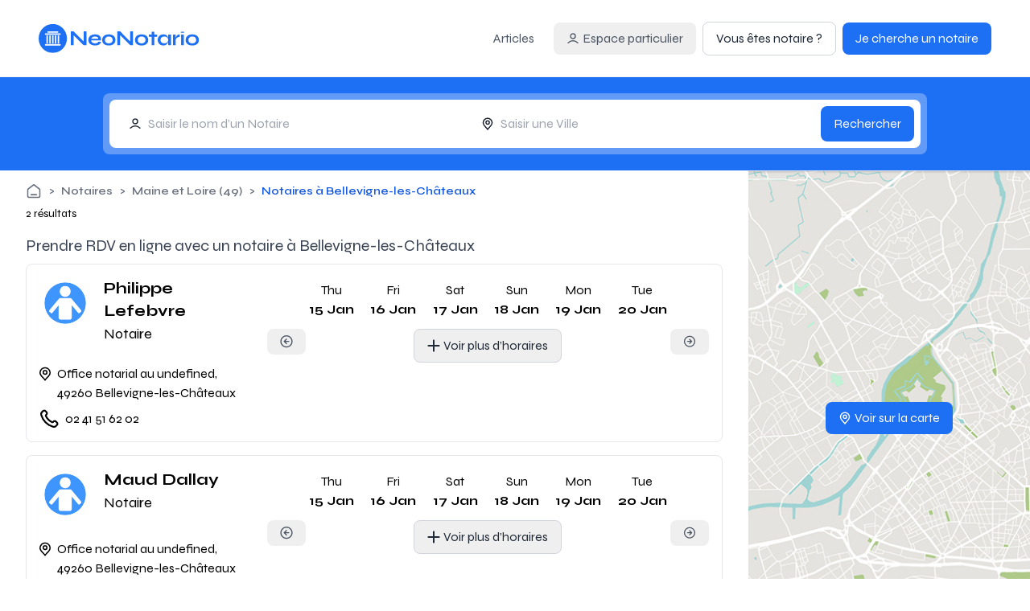

--- FILE ---
content_type: text/html;charset=utf-8
request_url: https://www.neonotario.com/fr/notaires/bellevigne-les-chateaux-49260
body_size: 26730
content:
<!DOCTYPE html><html><head><meta charset="utf-8">
<meta name="viewport" content="width=device-width, initial-scale=1">
<script nonce="OabSucdFXDbKfai2ny3UhFac" type="importmap">{"imports":{"#entry":"/_nuxt/1GDokGSN.js"}}</script>
<title>Notaires à Bellevigne-les-Châteaux - Prenez RDV en ligne</title>
<link nonce="OabSucdFXDbKfai2ny3UhFac" rel="preconnect" href="https:/">
<link nonce="OabSucdFXDbKfai2ny3UhFac" rel="preconnect" href="https://www.neonotario.com">
<link nonce="OabSucdFXDbKfai2ny3UhFac" rel="preconnect" href="https://image.neonotario.com">
<link nonce="OabSucdFXDbKfai2ny3UhFac" rel="preconnect" href="https://fonts.gstatic.com" crossorigin="anonymous">
<link nonce="OabSucdFXDbKfai2ny3UhFac" rel="preconnect" href="https://www.google-analytics.com" crossorigin="use-credentials">
<link nonce="OabSucdFXDbKfai2ny3UhFac" rel="preconnect" href="https://www.googletagmanager.com" crossorigin="use-credentials">
<link nonce="OabSucdFXDbKfai2ny3UhFac" rel="preconnect" href="https://image.neonotario.com">
<link nonce="OabSucdFXDbKfai2ny3UhFac" rel="preconnect" href="https://maps.gstatic.com" crossorigin="anonymous">
<script nonce="OabSucdFXDbKfai2ny3UhFac" src="https://www.googletagmanager.com/gtag/js?id=G-X5STC1WDWS" async></script>
<link nonce="OabSucdFXDbKfai2ny3UhFac" rel="stylesheet" href="https://fonts.googleapis.com/css2?family=Syne:wght@400..800&display=swap">
<style nonce="OabSucdFXDbKfai2ny3UhFac">*,:after,:before{--tw-border-spacing-x:0;--tw-border-spacing-y:0;--tw-translate-x:0;--tw-translate-y:0;--tw-rotate:0;--tw-skew-x:0;--tw-skew-y:0;--tw-scale-x:1;--tw-scale-y:1;--tw-pan-x: ;--tw-pan-y: ;--tw-pinch-zoom: ;--tw-scroll-snap-strictness:proximity;--tw-gradient-from-position: ;--tw-gradient-via-position: ;--tw-gradient-to-position: ;--tw-ordinal: ;--tw-slashed-zero: ;--tw-numeric-figure: ;--tw-numeric-spacing: ;--tw-numeric-fraction: ;--tw-ring-inset: ;--tw-ring-offset-width:0px;--tw-ring-offset-color:#fff;--tw-ring-color:rgba(59,130,246,.5);--tw-ring-offset-shadow:0 0 #0000;--tw-ring-shadow:0 0 #0000;--tw-shadow:0 0 #0000;--tw-shadow-colored:0 0 #0000;--tw-blur: ;--tw-brightness: ;--tw-contrast: ;--tw-grayscale: ;--tw-hue-rotate: ;--tw-invert: ;--tw-saturate: ;--tw-sepia: ;--tw-drop-shadow: ;--tw-backdrop-blur: ;--tw-backdrop-brightness: ;--tw-backdrop-contrast: ;--tw-backdrop-grayscale: ;--tw-backdrop-hue-rotate: ;--tw-backdrop-invert: ;--tw-backdrop-opacity: ;--tw-backdrop-saturate: ;--tw-backdrop-sepia: ;--tw-contain-size: ;--tw-contain-layout: ;--tw-contain-paint: ;--tw-contain-style: }::backdrop{--tw-border-spacing-x:0;--tw-border-spacing-y:0;--tw-translate-x:0;--tw-translate-y:0;--tw-rotate:0;--tw-skew-x:0;--tw-skew-y:0;--tw-scale-x:1;--tw-scale-y:1;--tw-pan-x: ;--tw-pan-y: ;--tw-pinch-zoom: ;--tw-scroll-snap-strictness:proximity;--tw-gradient-from-position: ;--tw-gradient-via-position: ;--tw-gradient-to-position: ;--tw-ordinal: ;--tw-slashed-zero: ;--tw-numeric-figure: ;--tw-numeric-spacing: ;--tw-numeric-fraction: ;--tw-ring-inset: ;--tw-ring-offset-width:0px;--tw-ring-offset-color:#fff;--tw-ring-color:rgba(59,130,246,.5);--tw-ring-offset-shadow:0 0 #0000;--tw-ring-shadow:0 0 #0000;--tw-shadow:0 0 #0000;--tw-shadow-colored:0 0 #0000;--tw-blur: ;--tw-brightness: ;--tw-contrast: ;--tw-grayscale: ;--tw-hue-rotate: ;--tw-invert: ;--tw-saturate: ;--tw-sepia: ;--tw-drop-shadow: ;--tw-backdrop-blur: ;--tw-backdrop-brightness: ;--tw-backdrop-contrast: ;--tw-backdrop-grayscale: ;--tw-backdrop-hue-rotate: ;--tw-backdrop-invert: ;--tw-backdrop-opacity: ;--tw-backdrop-saturate: ;--tw-backdrop-sepia: ;--tw-contain-size: ;--tw-contain-layout: ;--tw-contain-paint: ;--tw-contain-style: }/*! tailwindcss v3.4.18 | MIT License | https://tailwindcss.com*/*,:after,:before{border:0 solid #e5e7eb;box-sizing:border-box}:after,:before{--tw-content:""}:host,html{line-height:1.5;-webkit-text-size-adjust:100%;font-family:ui-sans-serif,system-ui,sans-serif,Apple Color Emoji,Segoe UI Emoji,Segoe UI Symbol,Noto Color Emoji;font-feature-settings:normal;font-variation-settings:normal;-moz-tab-size:4;-o-tab-size:4;tab-size:4;-webkit-tap-highlight-color:transparent}body{line-height:inherit;margin:0}hr{border-top-width:1px;color:inherit;height:0}abbr:where([title]){-webkit-text-decoration:underline dotted;text-decoration:underline dotted}h1,h2,h3,h4,h5,h6{font-size:inherit;font-weight:inherit}a{color:inherit;text-decoration:inherit}b,strong{font-weight:bolder}code,kbd,pre,samp{font-family:ui-monospace,SFMono-Regular,Menlo,Monaco,Consolas,Liberation Mono,Courier New,monospace;font-feature-settings:normal;font-size:1em;font-variation-settings:normal}small{font-size:80%}sub,sup{font-size:75%;line-height:0;position:relative;vertical-align:baseline}sub{bottom:-.25em}sup{top:-.5em}table{border-collapse:collapse;border-color:inherit;text-indent:0}button,input,optgroup,select,textarea{color:inherit;font-family:inherit;font-feature-settings:inherit;font-size:100%;font-variation-settings:inherit;font-weight:inherit;letter-spacing:inherit;line-height:inherit;margin:0;padding:0}button,select{text-transform:none}button,input:where([type=button]),input:where([type=reset]),input:where([type=submit]){-webkit-appearance:button;background-color:transparent;background-image:none}:-moz-focusring{outline:auto}:-moz-ui-invalid{box-shadow:none}progress{vertical-align:baseline}::-webkit-inner-spin-button,::-webkit-outer-spin-button{height:auto}[type=search]{-webkit-appearance:textfield;outline-offset:-2px}::-webkit-search-decoration{-webkit-appearance:none}::-webkit-file-upload-button{-webkit-appearance:button;font:inherit}summary{display:list-item}blockquote,dd,dl,figure,h1,h2,h3,h4,h5,h6,hr,p,pre{margin:0}fieldset{margin:0}fieldset,legend{padding:0}menu,ol,ul{list-style:none;margin:0;padding:0}dialog{padding:0}textarea{resize:vertical}input::-moz-placeholder,textarea::-moz-placeholder{color:#9ca3af;opacity:1}input::placeholder,textarea::placeholder{color:#9ca3af;opacity:1}[role=button],button{cursor:pointer}:disabled{cursor:default}audio,canvas,embed,iframe,img,object,svg,video{display:block;vertical-align:middle}img,video{height:auto;max-width:100%}[hidden]:where(:not([hidden=until-found])){display:none}.container{width:100%}@media (min-width:640px){.container{max-width:640px}}@media (min-width:768px){.container{max-width:768px}}@media (min-width:1024px){.container{max-width:1024px}}@media (min-width:1280px){.container{max-width:1280px}}@media (min-width:1536px){.container{max-width:1536px}}.pointer-events-none{pointer-events:none}.visible{visibility:visible}.static{position:static}.fixed{position:fixed}.absolute{position:absolute}.relative{position:relative}.sticky{position:sticky}.inset-0{inset:0}.bottom-0{bottom:0}.bottom-1{bottom:.25rem}.bottom-\[-10px\]{bottom:-10px}.bottom-\[-12px\]{bottom:-12px}.bottom-\[-2px\]{bottom:-2px}.bottom-\[10px\]{bottom:10px}.bottom-\[4px\]{bottom:4px}.left-0{left:0}.left-4{left:1rem}.left-6{left:1.5rem}.left-\[50\%\]{left:50%}.right-0{right:0}.right-10{right:2.5rem}.right-4{right:1rem}.top-0{top:0}.top-10{top:2.5rem}.top-12{top:3rem}.top-16{top:4rem}.top-4{top:1rem}.top-8{top:2rem}.top-\[-10px\]{top:-10px}.top-\[-4px\]{top:-4px}.top-\[40\%\]{top:40%}.top-\[8px\]{top:8px}.top-full{top:100%}.z-10{z-index:10}.z-20{z-index:20}.z-50{z-index:50}.m-1{margin:.25rem}.m-2{margin:.5rem}.m-4{margin:1rem}.m-auto{margin:auto}.mx-0{margin-left:0;margin-right:0}.mx-1{margin-left:.25rem;margin-right:.25rem}.mx-2{margin-left:.5rem;margin-right:.5rem}.mx-auto{margin-left:auto;margin-right:auto}.my-16{margin-bottom:4rem;margin-top:4rem}.my-2{margin-bottom:.5rem;margin-top:.5rem}.my-4{margin-bottom:1rem;margin-top:1rem}.my-8{margin-bottom:2rem;margin-top:2rem}.my-auto{margin-bottom:auto;margin-top:auto}.-mb-px{margin-bottom:-1px}.mb-0{margin-bottom:0}.mb-1{margin-bottom:.25rem}.mb-12{margin-bottom:3rem}.mb-2{margin-bottom:.5rem}.mb-4{margin-bottom:1rem}.mb-8{margin-bottom:2rem}.mb-auto{margin-bottom:auto}.me-1{margin-inline-end:.25rem}.me-3{margin-inline-end:.75rem}.ml-1{margin-left:.25rem}.ml-2{margin-left:.5rem}.ml-4{margin-left:1rem}.ml-8{margin-left:2rem}.ml-auto{margin-left:auto}.mr-1{margin-right:.25rem}.mr-2{margin-right:.5rem}.mr-4{margin-right:1rem}.mr-8{margin-right:2rem}.mr-auto{margin-right:auto}.ms-2{margin-inline-start:.5rem}.mt-1{margin-top:.25rem}.mt-1\.5{margin-top:.375rem}.mt-10{margin-top:2.5rem}.mt-12{margin-top:3rem}.mt-16{margin-top:4rem}.mt-2{margin-top:.5rem}.mt-3{margin-top:.75rem}.mt-4{margin-top:1rem}.mt-5{margin-top:1.25rem}.mt-8{margin-top:2rem}.mt-\[2px\]{margin-top:2px}.mt-auto{margin-top:auto}.line-clamp-2{display:-webkit-box;overflow:hidden;-webkit-box-orient:vertical;-webkit-line-clamp:2}.block{display:block}.inline-block{display:inline-block}.inline{display:inline}.flex{display:flex}.inline-flex{display:inline-flex}.table{display:table}.grid{display:grid}.\!hidden{display:none!important}.hidden{display:none}.aspect-auto{aspect-ratio:auto}.h-0\.5{height:.125rem}.h-10{height:2.5rem}.h-12{height:3rem}.h-16{height:4rem}.h-2{height:.5rem}.h-24{height:6rem}.h-3{height:.75rem}.h-32{height:8rem}.h-4{height:1rem}.h-5{height:1.25rem}.h-6{height:1.5rem}.h-64{height:16rem}.h-8{height:2rem}.h-\[200px\]{height:200px}.h-\[300px\]{height:300px}.h-\[360px\]{height:360px}.h-\[calc\(100vh-48px\)\]{height:calc(100vh - 48px)}.h-auto{height:auto}.h-full{height:100%}.h-max{height:-moz-max-content;height:max-content}.max-h-60{max-height:15rem}.max-h-\[80vh\]{max-height:80vh}.min-h-16{min-height:4rem}.min-h-full{min-height:100%}.min-h-screen{min-height:100vh}.w-1\/2{width:50%}.w-10{width:2.5rem}.w-12{width:3rem}.w-16{width:4rem}.w-24{width:6rem}.w-3{width:.75rem}.w-32{width:8rem}.w-4{width:1rem}.w-5{width:1.25rem}.w-6{width:1.5rem}.w-8{width:2rem}.w-96{width:24rem}.w-\[280px\]{width:280px}.w-\[30\%\]{width:30%}.w-\[300px\]{width:300px}.w-\[calc\(100\%-32px\)\]{width:calc(100% - 32px)}.w-\[calc\(50\%-2rem\)\]{width:calc(50% - 2rem)}.w-full{width:100%}.w-max{width:-moz-max-content;width:max-content}.min-w-16{min-width:4rem}.min-w-\[130px\]{min-width:130px}.min-w-\[150px\]{min-width:150px}.min-w-\[260px\]{min-width:260px}.min-w-\[300px\]{min-width:300px}.max-w-2xl{max-width:42rem}.max-w-\[250px\]{max-width:250px}.max-w-\[350px\]{max-width:350px}.max-w-\[50\%\]{max-width:50%}.max-w-\[500px\]{max-width:500px}.max-w-\[600px\]{max-width:600px}.max-w-\[60p0x\]{max-width:60p0x}.max-w-\[700px\]{max-width:700px}.max-w-\[calc\(100\%-25px\)\]{max-width:calc(100% - 25px)}.max-w-\[calc\(100vw-44px\)\]{max-width:calc(100vw - 44px)}.max-w-full{max-width:100%}.shrink-0{flex-shrink:0}.flex-grow,.grow{flex-grow:1}.basis-\[50\%\]{flex-basis:50%}.border-collapse{border-collapse:collapse}.-translate-x-1\/2{--tw-translate-x:-50%}.-translate-x-1\/2,.-translate-x-2{transform:translate(var(--tw-translate-x),var(--tw-translate-y)) rotate(var(--tw-rotate)) skew(var(--tw-skew-x)) skewY(var(--tw-skew-y)) scaleX(var(--tw-scale-x)) scaleY(var(--tw-scale-y))}.-translate-x-2{--tw-translate-x:-.5rem}.-translate-x-4{--tw-translate-x:-1rem}.-translate-x-4,.-translate-y-1{transform:translate(var(--tw-translate-x),var(--tw-translate-y)) rotate(var(--tw-rotate)) skew(var(--tw-skew-x)) skewY(var(--tw-skew-y)) scaleX(var(--tw-scale-x)) scaleY(var(--tw-scale-y))}.-translate-y-1{--tw-translate-y:-.25rem}.-translate-y-1\/2{--tw-translate-y:-50%}.-translate-y-1\/2,.-translate-y-2{transform:translate(var(--tw-translate-x),var(--tw-translate-y)) rotate(var(--tw-rotate)) skew(var(--tw-skew-x)) skewY(var(--tw-skew-y)) scaleX(var(--tw-scale-x)) scaleY(var(--tw-scale-y))}.-translate-y-2{--tw-translate-y:-.5rem}.translate-y-1{--tw-translate-y:.25rem}.translate-y-1,.translate-y-2{transform:translate(var(--tw-translate-x),var(--tw-translate-y)) rotate(var(--tw-rotate)) skew(var(--tw-skew-x)) skewY(var(--tw-skew-y)) scaleX(var(--tw-scale-x)) scaleY(var(--tw-scale-y))}.translate-y-2{--tw-translate-y:.5rem}.translate-y-4{--tw-translate-y:1rem}.-rotate-45,.translate-y-4{transform:translate(var(--tw-translate-x),var(--tw-translate-y)) rotate(var(--tw-rotate)) skew(var(--tw-skew-x)) skewY(var(--tw-skew-y)) scaleX(var(--tw-scale-x)) scaleY(var(--tw-scale-y))}.-rotate-45{--tw-rotate:-45deg}.rotate-45{--tw-rotate:45deg}.rotate-45,.scale-x-0{transform:translate(var(--tw-translate-x),var(--tw-translate-y)) rotate(var(--tw-rotate)) skew(var(--tw-skew-x)) skewY(var(--tw-skew-y)) scaleX(var(--tw-scale-x)) scaleY(var(--tw-scale-y))}.scale-x-0{--tw-scale-x:0}.transform{transform:translate(var(--tw-translate-x),var(--tw-translate-y)) rotate(var(--tw-rotate)) skew(var(--tw-skew-x)) skewY(var(--tw-skew-y)) scaleX(var(--tw-scale-x)) scaleY(var(--tw-scale-y))}.cursor-default{cursor:default}.cursor-pointer{cursor:pointer}.cursor-text{cursor:text}.resize{resize:both}.list-inside{list-style-position:inside}.list-disc{list-style-type:disc}.flex-row{flex-direction:row}.flex-row-reverse{flex-direction:row-reverse}.flex-col{flex-direction:column}.flex-wrap{flex-wrap:wrap}.items-start{align-items:flex-start}.items-end{align-items:flex-end}.items-center{align-items:center}.justify-start{justify-content:flex-start}.justify-center{justify-content:center}.justify-between{justify-content:space-between}.justify-items-center{justify-items:center}.gap-1\.5{gap:.375rem}.gap-2{gap:.5rem}.gap-4{gap:1rem}.gap-8{gap:2rem}.-space-x-px>:not([hidden])~:not([hidden]){--tw-space-x-reverse:0;margin-left:calc(-1px*(1 - var(--tw-space-x-reverse)));margin-right:calc(-1px*var(--tw-space-x-reverse))}.space-x-1>:not([hidden])~:not([hidden]){--tw-space-x-reverse:0;margin-left:calc(.25rem*(1 - var(--tw-space-x-reverse)));margin-right:calc(.25rem*var(--tw-space-x-reverse))}.space-x-2>:not([hidden])~:not([hidden]){--tw-space-x-reverse:0;margin-left:calc(.5rem*(1 - var(--tw-space-x-reverse)));margin-right:calc(.5rem*var(--tw-space-x-reverse))}.space-y-2>:not([hidden])~:not([hidden]){--tw-space-y-reverse:0;margin-bottom:calc(.5rem*var(--tw-space-y-reverse));margin-top:calc(.5rem*(1 - var(--tw-space-y-reverse)))}.space-y-4>:not([hidden])~:not([hidden]){--tw-space-y-reverse:0;margin-bottom:calc(1rem*var(--tw-space-y-reverse));margin-top:calc(1rem*(1 - var(--tw-space-y-reverse)))}.space-y-8>:not([hidden])~:not([hidden]){--tw-space-y-reverse:0;margin-bottom:calc(2rem*var(--tw-space-y-reverse));margin-top:calc(2rem*(1 - var(--tw-space-y-reverse)))}.overflow-hidden{overflow:hidden}.overflow-visible{overflow:visible}.overflow-x-auto{overflow-x:auto}.overflow-y-auto{overflow-y:auto}.overflow-y-hidden{overflow-y:hidden}.text-ellipsis{text-overflow:ellipsis}.whitespace-nowrap{white-space:nowrap}.whitespace-pre-wrap{white-space:pre-wrap}.text-nowrap{text-wrap:nowrap}.rounded{border-radius:.25rem}.rounded-full{border-radius:9999px}.rounded-lg{border-radius:.5rem}.rounded-md{border-radius:.375rem}.rounded-sm{border-radius:.125rem}.rounded-xl{border-radius:.75rem}.rounded-b{border-bottom-left-radius:.25rem;border-bottom-right-radius:.25rem}.rounded-b-lg{border-bottom-left-radius:.5rem;border-bottom-right-radius:.5rem}.rounded-e-lg{border-end-end-radius:.5rem;border-start-end-radius:.5rem}.rounded-s-lg{border-end-start-radius:.5rem;border-start-start-radius:.5rem}.rounded-t{border-top-left-radius:.25rem;border-top-right-radius:.25rem}.rounded-t-lg{border-top-left-radius:.5rem;border-top-right-radius:.5rem}.border{border-width:1px}.border-2{border-width:2px}.border-b{border-bottom-width:1px}.border-b-2{border-bottom-width:2px}.border-r{border-right-width:1px}.border-t{border-top-width:1px}.border-error{--tw-border-opacity:1;border-color:rgb(217 37 80/var(--tw-border-opacity,1))}.border-gray-100{--tw-border-opacity:1;border-color:rgb(243 244 246/var(--tw-border-opacity,1))}.border-gray-200{--tw-border-opacity:1;border-color:rgb(229 231 235/var(--tw-border-opacity,1))}.border-gray-300{--tw-border-opacity:1;border-color:rgb(209 213 219/var(--tw-border-opacity,1))}.border-primary-600{--tw-border-opacity:1;border-color:rgb(29 111 243/var(--tw-border-opacity,1))}.border-primary-800{--tw-border-opacity:1;border-color:rgb(24 72 181/var(--tw-border-opacity,1))}.border-white{--tw-border-opacity:1;border-color:rgb(255 255 255/var(--tw-border-opacity,1))}.bg-black{--tw-bg-opacity:1;background-color:rgb(0 0 0/var(--tw-bg-opacity,1))}.bg-black\/25{background-color:#00000040}.bg-blue-50{--tw-bg-opacity:1;background-color:rgb(239 246 255/var(--tw-bg-opacity,1))}.bg-error{--tw-bg-opacity:1;background-color:rgb(217 37 80/var(--tw-bg-opacity,1))}.bg-error\/10{background-color:#d925501a}.bg-gray-100{--tw-bg-opacity:1;background-color:rgb(243 244 246/var(--tw-bg-opacity,1))}.bg-gray-300{--tw-bg-opacity:1;background-color:rgb(209 213 219/var(--tw-bg-opacity,1))}.bg-gray-50{--tw-bg-opacity:1;background-color:rgb(249 250 251/var(--tw-bg-opacity,1))}.bg-inherit{background-color:inherit}.bg-primary-100{--tw-bg-opacity:1;background-color:rgb(218 237 255/var(--tw-bg-opacity,1))}.bg-primary-200{--tw-bg-opacity:1;background-color:rgb(188 224 255/var(--tw-bg-opacity,1))}.bg-primary-50{--tw-bg-opacity:1;background-color:rgb(238 247 255/var(--tw-bg-opacity,1))}.bg-primary-500{--tw-bg-opacity:1;background-color:rgb(63 149 254/var(--tw-bg-opacity,1))}.bg-primary-600{--tw-bg-opacity:1;background-color:rgb(29 111 243/var(--tw-bg-opacity,1))}.bg-primary-800{--tw-bg-opacity:1;background-color:rgb(24 72 181/var(--tw-bg-opacity,1))}.bg-success{--tw-bg-opacity:1;background-color:rgb(58 196 125/var(--tw-bg-opacity,1))}.bg-warning{--tw-bg-opacity:1;background-color:rgb(255 179 0/var(--tw-bg-opacity,1))}.bg-white{--tw-bg-opacity:1;background-color:rgb(255 255 255/var(--tw-bg-opacity,1))}.bg-white\/30{background-color:#ffffff4d}.bg-white\/50{background-color:#ffffff80}.bg-cover{background-size:cover}.bg-center{background-position:50%}.object-cover{-o-object-fit:cover;object-fit:cover}.p-1{padding:.25rem}.p-12{padding:3rem}.p-2{padding:.5rem}.p-3{padding:.75rem}.p-4{padding:1rem}.p-5{padding:1.25rem}.p-6{padding:1.5rem}.p-8{padding:2rem}.px-14{padding-left:3.5rem;padding-right:3.5rem}.px-2{padding-left:.5rem;padding-right:.5rem}.px-3{padding-left:.75rem;padding-right:.75rem}.px-4{padding-left:1rem;padding-right:1rem}.px-6{padding-left:1.5rem;padding-right:1.5rem}.px-8{padding-left:2rem;padding-right:2rem}.px-\[2px\]{padding-left:2px;padding-right:2px}.py-1{padding-bottom:.25rem;padding-top:.25rem}.py-2{padding-bottom:.5rem;padding-top:.5rem}.py-2\.5{padding-bottom:.625rem;padding-top:.625rem}.py-3{padding-bottom:.75rem;padding-top:.75rem}.py-4{padding-bottom:1rem;padding-top:1rem}.py-5{padding-bottom:1.25rem;padding-top:1.25rem}.py-8{padding-bottom:2rem;padding-top:2rem}.pb-1{padding-bottom:.25rem}.pb-2{padding-bottom:.5rem}.pl-5{padding-left:1.25rem}.pt-2{padding-top:.5rem}.pt-4{padding-top:1rem}.text-left{text-align:left}.text-center{text-align:center}.text-right{text-align:right}.text-2xl{font-size:1.5rem;line-height:2rem}.text-4xl{font-size:2.25rem;line-height:2.5rem}.text-lg{font-size:1.125rem;line-height:1.75rem}.text-sm{font-size:.875rem;line-height:1.25rem}.text-xl{font-size:1.25rem;line-height:1.75rem}.text-xs{font-size:.75rem;line-height:1rem}.font-bold{font-weight:700}.font-medium{font-weight:500}.font-semibold{font-weight:600}.uppercase{text-transform:uppercase}.leading-\[40px\]{line-height:40px}.text-error{--tw-text-opacity:1;color:rgb(217 37 80/var(--tw-text-opacity,1))}.text-gray-300{--tw-text-opacity:1;color:rgb(209 213 219/var(--tw-text-opacity,1))}.text-gray-500{--tw-text-opacity:1;color:rgb(107 114 128/var(--tw-text-opacity,1))}.text-gray-600{--tw-text-opacity:1;color:rgb(75 85 99/var(--tw-text-opacity,1))}.text-gray-700{--tw-text-opacity:1;color:rgb(55 65 81/var(--tw-text-opacity,1))}.text-gray-800{--tw-text-opacity:1;color:rgb(31 41 55/var(--tw-text-opacity,1))}.text-gray-900{--tw-text-opacity:1;color:rgb(17 24 39/var(--tw-text-opacity,1))}.text-primary-100{--tw-text-opacity:1;color:rgb(218 237 255/var(--tw-text-opacity,1))}.text-primary-200{--tw-text-opacity:1;color:rgb(188 224 255/var(--tw-text-opacity,1))}.text-primary-600{--tw-text-opacity:1;color:rgb(29 111 243/var(--tw-text-opacity,1))}.text-primary-700{--tw-text-opacity:1;color:rgb(21 88 224/var(--tw-text-opacity,1))}.text-primary-800{--tw-text-opacity:1;color:rgb(24 72 181/var(--tw-text-opacity,1))}.text-primary-900{--tw-text-opacity:1;color:rgb(25 64 143/var(--tw-text-opacity,1))}.text-success{--tw-text-opacity:1;color:rgb(58 196 125/var(--tw-text-opacity,1))}.text-warning{--tw-text-opacity:1;color:rgb(255 179 0/var(--tw-text-opacity,1))}.text-white{--tw-text-opacity:1;color:rgb(255 255 255/var(--tw-text-opacity,1))}.accent-primary-600{accent-color:#1d6ff3}.opacity-50{opacity:.5}.shadow-md{--tw-shadow:0 4px 6px -1px rgba(0,0,0,.1),0 2px 4px -2px rgba(0,0,0,.1);--tw-shadow-colored:0 4px 6px -1px var(--tw-shadow-color),0 2px 4px -2px var(--tw-shadow-color)}.shadow-md,.shadow-sm{box-shadow:var(--tw-ring-offset-shadow,0 0 #0000),var(--tw-ring-shadow,0 0 #0000),var(--tw-shadow)}.shadow-sm{--tw-shadow:0 1px 2px 0 rgba(0,0,0,.05);--tw-shadow-colored:0 1px 2px 0 var(--tw-shadow-color)}.outline-0{outline-width:0}.filter{filter:var(--tw-blur) var(--tw-brightness) var(--tw-contrast) var(--tw-grayscale) var(--tw-hue-rotate) var(--tw-invert) var(--tw-saturate) var(--tw-sepia) var(--tw-drop-shadow)}.transition{transition-duration:.15s;transition-property:color,background-color,border-color,text-decoration-color,fill,stroke,opacity,box-shadow,transform,filter,backdrop-filter;transition-timing-function:cubic-bezier(.4,0,.2,1)}.transition-transform{transition-duration:.15s;transition-property:transform;transition-timing-function:cubic-bezier(.4,0,.2,1)}.duration-300{transition-duration:.3s}.ease-in-out{transition-timing-function:cubic-bezier(.4,0,.2,1)}body{--toastify-color-info:#1d6ff3;--toastify-icon-color-info:var(--toastify-color-info);--toastify-color-progress-info:var(--toastify-color-info);--toastify-color-success:#3ac47d;--toastify-icon-color-success:var(--toastify-color-success);--toastify-color-progress-success:var(--toastify-color-success);--toastify-color-warning:#ffb300;--toastify-icon-color-warning:var(--toastify-color-warning);--toastify-color-progress-warning:var(--toastify-color-warning);--toastify-color-error:#d92550;--toastify-icon-color-error:var(--toastify-color-error);--toastify-color-progress-error:var(--toastify-color-error)}*{font-family:Syne,sans-serif;touch-action:manipulation}.page-padding{padding-left:1rem;padding-right:1rem}@media (min-width:640px){.page-padding{padding-left:2rem;padding-right:2rem}}@media (min-width:768px){.page-padding{padding-left:3rem;padding-right:3rem}}@media (min-width:1024px){.page-padding{padding-left:5rem;padding-right:5rem}}@media (min-width:1280px){.page-padding{padding-left:8rem;padding-right:8rem}}@media (min-width:1536px){.page-padding{padding-left:16rem;padding-right:16rem}}.section-container{margin-bottom:2rem;margin-left:1rem;margin-right:1rem}@media (min-width:640px){.section-container{margin-bottom:2.5rem;margin-left:2rem;margin-right:2rem}}@media (min-width:768px){.section-container{margin-bottom:3rem;margin-left:3rem;margin-right:3rem}}@media (min-width:1024px){.section-container{margin-bottom:4rem;margin-left:5rem;margin-right:5rem}}@media (min-width:1280px){.section-container{margin-left:8rem;margin-right:8rem}}@media (min-width:1536px){.section-container{margin-left:16rem;margin-right:16rem}}.bg-section-container{padding-left:1rem;padding-right:1rem}@media (min-width:640px){.bg-section-container{padding-left:2rem;padding-right:2rem}}@media (min-width:768px){.bg-section-container{padding-left:3rem;padding-right:3rem}}@media (min-width:1024px){.bg-section-container{padding-left:5rem;padding-right:5rem}}@media (min-width:1280px){.bg-section-container{padding-left:8rem;padding-right:8rem}}@media (min-width:1536px){.bg-section-container{padding-left:16rem;padding-right:16rem}}.bg-section-container{margin-bottom:2rem;margin-left:1rem;margin-right:1rem}@media (min-width:640px){.bg-section-container{margin-bottom:2.5rem;margin-left:2rem;margin-right:2rem}}@media (min-width:768px){.bg-section-container{margin-bottom:3rem;margin-left:3rem;margin-right:3rem}}@media (min-width:1024px){.bg-section-container{margin-bottom:4rem;margin-left:5rem;margin-right:5rem}}@media (min-width:1280px){.bg-section-container{margin-left:8rem;margin-right:8rem}}@media (min-width:1536px){.bg-section-container{margin-left:16rem;margin-right:16rem}}.bg-section-container{margin-left:0;margin-right:0;padding-bottom:2rem;padding-top:2rem}@media (min-width:640px){.bg-section-container{padding-bottom:3rem;padding-top:3rem}}@media (min-width:768px){.bg-section-container{padding-bottom:4rem;padding-top:4rem}}@media (min-width:1024px){.bg-section-container{padding-bottom:5rem;padding-top:5rem}}.html-bind h2{font-size:1.5rem;line-height:2rem}.html-bind h2,.html-bind h3{font-weight:700}.html-bind strong{font-weight:600}.html-bind p{margin-bottom:1rem}.html-bind ul{list-style-type:circle;padding-left:20px}.description-html-bind h1{font-size:1.25rem;font-weight:700;line-height:1.75rem}.description-html-bind h2{font-size:1.125rem;font-weight:700;line-height:1.75rem}.description-html-bind h3,.description-html-bind strong{font-weight:600}.description-html-bind p{margin-bottom:1rem}.description-html-bind .ql-align-left{text-align:left}.description-html-bind .ql-align-center{text-align:center}.description-html-bind .ql-align-right{text-align:right}.description-html-bind .ql-align-justify{text-align:justify}.description-html-bind ul{list-style-type:circle;padding-left:20px}input[disabled]{pointer-events:none}.focus-within\:border-primary-500:focus-within{--tw-border-opacity:1;border-color:rgb(63 149 254/var(--tw-border-opacity,1))}.hover\:bg-black\/5:hover{background-color:#0000000d}.hover\:bg-error\/90:hover{background-color:#d92550e6}.hover\:bg-gray-100:hover{--tw-bg-opacity:1;background-color:rgb(243 244 246/var(--tw-bg-opacity,1))}.hover\:bg-gray-50:hover{--tw-bg-opacity:1;background-color:rgb(249 250 251/var(--tw-bg-opacity,1))}.hover\:bg-primary-700:hover{--tw-bg-opacity:1;background-color:rgb(21 88 224/var(--tw-bg-opacity,1))}.hover\:bg-success\/90:hover{background-color:#3ac47de6}.hover\:bg-warning\/90:hover{background-color:#ffb300e6}.hover\:text-primary-600:hover{--tw-text-opacity:1;color:rgb(29 111 243/var(--tw-text-opacity,1))}.hover\:text-primary-900:hover{--tw-text-opacity:1;color:rgb(25 64 143/var(--tw-text-opacity,1))}.hover\:opacity-50:hover{opacity:.5}.hover\:shadow-md:hover{--tw-shadow:0 4px 6px -1px rgba(0,0,0,.1),0 2px 4px -2px rgba(0,0,0,.1);--tw-shadow-colored:0 4px 6px -1px var(--tw-shadow-color),0 2px 4px -2px var(--tw-shadow-color);box-shadow:var(--tw-ring-offset-shadow,0 0 #0000),var(--tw-ring-shadow,0 0 #0000),var(--tw-shadow)}.focus\:outline-none:focus{outline:2px solid transparent;outline-offset:2px}@media not all and (min-width:1024px){.max-lg\:order-first{order:-9999}.max-lg\:mt-4{margin-top:1rem}.max-lg\:flex-col{flex-direction:column}}@media not all and (min-width:768px){.max-md\:absolute{position:absolute}.max-md\:bottom-\[10px\]{bottom:10px}.max-md\:mx-auto{margin-left:auto;margin-right:auto}.max-md\:hidden{display:none}.max-md\:-translate-x-full{--tw-translate-x:-100%;transform:translate(var(--tw-translate-x),var(--tw-translate-y)) rotate(var(--tw-rotate)) skew(var(--tw-skew-x)) skewY(var(--tw-skew-y)) scaleX(var(--tw-scale-x)) scaleY(var(--tw-scale-y))}.max-md\:flex-col{flex-direction:column}.max-md\:text-sm{font-size:.875rem;line-height:1.25rem}}@media not all and (min-width:640px){.max-sm\:mb-8{margin-bottom:2rem}.max-sm\:w-full{width:100%}.max-sm\:flex-wrap{flex-wrap:wrap}.max-sm\:border-b{border-bottom-width:1px}.max-sm\:pb-0{padding-bottom:0}}@media (min-width:640px){.sm\:right-8{right:2rem}.sm\:top-12{top:3rem}.sm\:m-3{margin:.75rem}.sm\:ml-auto{margin-left:auto}.sm\:mt-10{margin-top:2.5rem}.sm\:w-\[calc\(50\%-3rem\)\]{width:calc(50% - 3rem)}.sm\:min-w-\[350px\]{min-width:350px}.sm\:p-4{padding:1rem}.sm\:px-8{padding-left:2rem;padding-right:2rem}.sm\:py-12{padding-bottom:3rem;padding-top:3rem}}@media (min-width:768px){.md\:right-12{right:3rem}.md\:top-16{top:4rem}.md\:top-24{top:6rem}.md\:top-\[-10px\]{top:-10px}.md\:m-0{margin:0}.md\:m-6{margin:1.5rem}.md\:my-auto{margin-bottom:auto;margin-top:auto}.md\:mb-4{margin-bottom:1rem}.md\:ml-4{margin-left:1rem}.md\:mr-4{margin-right:1rem}.md\:mt-12{margin-top:3rem}.md\:mt-16{margin-top:4rem}.md\:mt-8{margin-top:2rem}.md\:flex{display:flex}.md\:hidden{display:none}.md\:h-10{height:2.5rem}.md\:h-24{height:6rem}.md\:h-6{height:1.5rem}.md\:h-\[280px\]{height:280px}.md\:h-\[calc\(100vh-96px\)\]{height:calc(100vh - 96px)}.md\:h-max{height:-moz-max-content;height:max-content}.md\:min-h-24{min-height:6rem}.md\:w-1\/2{width:50%}.md\:w-1\/3{width:33.333333%}.md\:w-1\/4{width:25%}.md\:w-10{width:2.5rem}.md\:w-2\/3{width:66.666667%}.md\:w-24{width:6rem}.md\:w-6{width:1.5rem}.md\:w-\[280px\]{width:280px}.md\:w-\[450px\]{width:450px}.md\:w-max{width:-moz-max-content;width:max-content}.md\:min-w-24{min-width:6rem}.md\:max-w-\[400px\]{max-width:400px}.md\:max-w-\[60\%\]{max-width:60%}.md\:max-w-\[70\%\]{max-width:70%}.md\:max-w-none{max-width:none}.md\:basis-1\/3{flex-basis:33.333333%}.md\:basis-\[25\%\]{flex-basis:25%}.md\:translate-y-0{--tw-translate-y:0px}.md\:translate-y-0,.md\:translate-y-full{transform:translate(var(--tw-translate-x),var(--tw-translate-y)) rotate(var(--tw-rotate)) skew(var(--tw-skew-x)) skewY(var(--tw-skew-y)) scaleX(var(--tw-scale-x)) scaleY(var(--tw-scale-y))}.md\:translate-y-full{--tw-translate-y:100%}.md\:flex-wrap{flex-wrap:wrap}.md\:justify-between{justify-content:space-between}.md\:space-y-8>:not([hidden])~:not([hidden]){--tw-space-y-reverse:0;margin-bottom:calc(2rem*var(--tw-space-y-reverse));margin-top:calc(2rem*(1 - var(--tw-space-y-reverse)))}.md\:overflow-y-auto{overflow-y:auto}.md\:bg-primary-100{--tw-bg-opacity:1;background-color:rgb(218 237 255/var(--tw-bg-opacity,1))}.md\:bg-primary-600{--tw-bg-opacity:1;background-color:rgb(29 111 243/var(--tw-bg-opacity,1))}.md\:bg-primary-800{--tw-bg-opacity:1;background-color:rgb(24 72 181/var(--tw-bg-opacity,1))}.md\:p-10{padding:2.5rem}.md\:p-2{padding:.5rem}.md\:p-4{padding:1rem}.md\:p-5{padding:1.25rem}.md\:p-8{padding:2rem}.md\:px-12{padding-left:3rem;padding-right:3rem}.md\:px-4{padding-left:1rem;padding-right:1rem}.md\:px-5{padding-left:1.25rem;padding-right:1.25rem}.md\:px-6{padding-left:1.5rem;padding-right:1.5rem}.md\:px-8{padding-left:2rem;padding-right:2rem}.md\:py-16{padding-bottom:4rem;padding-top:4rem}.md\:py-4{padding-bottom:1rem;padding-top:1rem}.md\:py-8{padding-bottom:2rem;padding-top:2rem}.md\:text-2xl{font-size:1.5rem;line-height:2rem}.md\:text-4xl{font-size:2.25rem;line-height:2.5rem}.md\:text-6xl{font-size:3.75rem;line-height:1}.md\:text-xl{font-size:1.25rem;line-height:1.75rem}.md\:text-white{--tw-text-opacity:1;color:rgb(255 255 255/var(--tw-text-opacity,1))}}@media (min-width:1024px){.lg\:absolute{position:absolute}.lg\:sticky{position:sticky}.lg\:right-20{right:5rem}.lg\:top-0{top:0}.lg\:top-20{top:5rem}.lg\:top-4{top:1rem}.lg\:m-4{margin:1rem}.lg\:mx-20{margin-left:5rem;margin-right:5rem}.lg\:mx-4{margin-left:1rem;margin-right:1rem}.lg\:mt-16{margin-top:4rem}.lg\:mt-4{margin-top:1rem}.lg\:h-\[100vh\]{height:100vh}.lg\:h-min{height:-moz-min-content;height:min-content}.lg\:w-1\/3{width:33.333333%}.lg\:w-1\/4{width:25%}.lg\:w-1\/5{width:20%}.lg\:w-2\/3{width:66.666667%}.lg\:w-3\/4{width:75%}.lg\:min-w-\[350px\]{min-width:350px}.lg\:min-w-\[500px\]{min-width:500px}.lg\:justify-between{justify-content:space-between}.lg\:rounded-lg{border-radius:.5rem}.lg\:p-14{padding:3.5rem}.lg\:p-8{padding:2rem}.lg\:px-12{padding-left:3rem;padding-right:3rem}.lg\:text-5xl{font-size:3rem;line-height:1}}@media (min-width:1280px){.xl\:right-32{right:8rem}.xl\:mx-32{margin-left:8rem;margin-right:8rem}.xl\:w-1\/3{width:33.333333%}.xl\:w-1\/4{width:25%}.xl\:w-1\/6{width:16.666667%}.xl\:p-20{padding:5rem}.xl\:p-4{padding:1rem}.xl\:text-6xl{font-size:3.75rem;line-height:1}.xl\:text-sm{font-size:.875rem;line-height:1.25rem}}@media (min-width:1536px){.\32xl\:right-64{right:16rem}.\32xl\:w-1\/5{width:20%}}.rtl\:space-x-reverse:where([dir=rtl],[dir=rtl] *)>:not([hidden])~:not([hidden]){--tw-space-x-reverse:1}.rtl\:text-right:where([dir=rtl],[dir=rtl] *){text-align:right}</style>
<style nonce="OabSucdFXDbKfai2ny3UhFac">:root{--toastify-color-light:#fff;--toastify-color-dark:#121212;--toastify-color-info:#3498db;--toastify-color-success:#07bc0c;--toastify-color-warning:#f1c40f;--toastify-color-error:#e74c3c;--toastify-color-transparent:#ffffffb3;--toastify-icon-color-info:var(--toastify-color-info);--toastify-icon-color-success:var(--toastify-color-success);--toastify-icon-color-warning:var(--toastify-color-warning);--toastify-icon-color-error:var(--toastify-color-error);--toastify-toast-width:320px;--toastify-toast-background:#fff;--toastify-toast-min-height:64px;--toastify-toast-max-height:800px;--toastify-font-family:sans-serif;--toastify-z-index:9999;--toastify-text-color-light:#757575;--toastify-text-color-dark:#fff;--toastify-text-color-info:#fff;--toastify-text-color-success:#fff;--toastify-text-color-warning:#fff;--toastify-text-color-error:#fff;--toastify-spinner-color:#616161;--toastify-spinner-color-empty-area:#e0e0e0;--toastify-color-progress-light:linear-gradient(90deg,#4cd964,#5ac8fa,#007aff,#34aadc,#5856d6,#ff2d55);--toastify-color-progress-dark:#bb86fc;--toastify-color-progress-info:var(--toastify-color-info);--toastify-color-progress-success:var(--toastify-color-success);--toastify-color-progress-warning:var(--toastify-color-warning);--toastify-color-progress-error:var(--toastify-color-error);--toastify-color-progress-colored:#ddd}.Toastify__toast-container{box-sizing:border-box;color:#fff;padding:4px;position:fixed;transform:translate3d(0,0,var(--toastify-z-index) px);width:var(--toastify-toast-width);z-index:var(--toastify-z-index)}.Toastify__toast-container--top-left{left:1em;top:1em}.Toastify__toast-container--top-center{left:50%;top:1em;transform:translate(-50%)}.Toastify__toast-container--top-right{right:1em;top:1em}.Toastify__toast-container--bottom-left{bottom:1em;left:1em}.Toastify__toast-container--bottom-center{bottom:1em;left:50%;transform:translate(-50%)}.Toastify__toast-container--bottom-right{bottom:1em;right:1em}@media only screen and (max-width:480px){.Toastify__toast-container{left:0;margin:0;padding:0;width:100vw}.Toastify__toast-container--top-center,.Toastify__toast-container--top-left,.Toastify__toast-container--top-right{top:0;transform:translate(0)}.Toastify__toast-container--bottom-center,.Toastify__toast-container--bottom-left,.Toastify__toast-container--bottom-right{bottom:0;transform:translate(0)}.Toastify__toast-container--rtl{left:auto;right:0}}.Toastify__toast{border-radius:4px;box-shadow:0 1px 10px #0000001a,0 2px 15px #0000000d;box-sizing:border-box;cursor:pointer;direction:ltr;display:flex;font-family:var(--toastify-font-family);justify-content:space-between;margin-bottom:1rem;max-height:var(--toastify-toast-max-height);min-height:var(--toastify-toast-min-height);overflow:hidden;padding:8px;position:relative;z-index:0}.Toastify__toast--rtl{direction:rtl}.Toastify__toast-body{align-items:center;display:flex;flex:1 1 auto;margin:auto 0;padding:6px;white-space:pre-wrap}.Toastify__toast-body>div:last-child{flex:1}.Toastify__toast-icon{display:flex;flex-shrink:0;margin-inline-end:10px;width:20px}.Toastify--animate{animation-duration:.7s;animation-fill-mode:both}.Toastify--animate-icon{animation-duration:.3s;animation-fill-mode:both}@media only screen and (max-width:480px){.Toastify__toast{border-radius:0;margin-bottom:0}}.Toastify__toast-theme--dark{background:var(--toastify-color-dark);color:var(--toastify-text-color-dark)}.Toastify__toast-theme--colored.Toastify__toast--default,.Toastify__toast-theme--light{background:var(--toastify-color-light);color:var(--toastify-text-color-light)}.Toastify__toast-theme--colored.Toastify__toast--info{background:var(--toastify-color-info);color:var(--toastify-text-color-info)}.Toastify__toast-theme--colored.Toastify__toast--success{background:var(--toastify-color-success);color:var(--toastify-text-color-success)}.Toastify__toast-theme--colored.Toastify__toast--warning{background:var(--toastify-color-warning);color:var(--toastify-text-color-warning)}.Toastify__toast-theme--colored.Toastify__toast--error{background:var(--toastify-color-error);color:var(--toastify-text-color-error)}.Toastify__progress-bar-theme--light{background:var(--toastify-color-progress-light)}.Toastify__progress-bar-theme--dark{background:var(--toastify-color-progress-dark)}.Toastify__progress-bar--info{background:var(--toastify-color-progress-info)}.Toastify__progress-bar--success{background:var(--toastify-color-progress-success)}.Toastify__progress-bar--warning{background:var(--toastify-color-progress-warning)}.Toastify__progress-bar--error{background:var(--toastify-color-progress-error)}.Toastify__progress-bar-theme--colored.Toastify__progress-bar--default{background:var(--toastify-color-progress-colored)}.Toastify__progress-bar-theme--colored.Toastify__progress-bar--error,.Toastify__progress-bar-theme--colored.Toastify__progress-bar--info,.Toastify__progress-bar-theme--colored.Toastify__progress-bar--success,.Toastify__progress-bar-theme--colored.Toastify__progress-bar--warning{background:var(--toastify-color-transparent)}.Toastify__close-button{align-self:flex-start;background:#0000;border:none;color:#fff;cursor:pointer;opacity:.7;outline:none;padding:0;transition:.3s ease}.Toastify__close-button--light{color:#000;opacity:.3}.Toastify__close-button>svg{fill:currentcolor;height:16px;width:14px}.Toastify__close-button:focus,.Toastify__close-button:hover{opacity:1}@keyframes Toastify__trackProgress{0%{transform:scaleX(1)}to{transform:scaleX(0)}}.Toastify__progress-bar{bottom:0;height:5px;left:0;opacity:.7;position:absolute;transform-origin:left;width:100%;z-index:var(--toastify-z-index)}.Toastify__progress-bar--animated{animation:Toastify__trackProgress linear 1 forwards}.Toastify__progress-bar--controlled{transition:transform .2s}.Toastify__progress-bar--rtl{left:auto;right:0;transform-origin:right}.Toastify__spinner{animation:Toastify__spin .65s linear infinite;border:2px solid;border-color:var(--toastify-spinner-color-empty-area);border-radius:100%;border-right-color:var(--toastify-spinner-color);box-sizing:border-box;height:20px;width:20px}@keyframes Toastify__bounceInRight{0%,60%,75%,90%,to{animation-timing-function:cubic-bezier(.215,.61,.355,1)}0%{opacity:0;transform:translate3d(3000px,0,0)}60%{opacity:1;transform:translate3d(-25px,0,0)}75%{transform:translate3d(10px,0,0)}90%{transform:translate3d(-5px,0,0)}to{transform:none}}@keyframes Toastify__bounceOutRight{20%{opacity:1;transform:translate3d(-20px,0,0)}to{opacity:0;transform:translate3d(2000px,0,0)}}@keyframes Toastify__bounceInLeft{0%,60%,75%,90%,to{animation-timing-function:cubic-bezier(.215,.61,.355,1)}0%{opacity:0;transform:translate3d(-3000px,0,0)}60%{opacity:1;transform:translate3d(25px,0,0)}75%{transform:translate3d(-10px,0,0)}90%{transform:translate3d(5px,0,0)}to{transform:none}}@keyframes Toastify__bounceOutLeft{20%{opacity:1;transform:translate3d(20px,0,0)}to{opacity:0;transform:translate3d(-2000px,0,0)}}@keyframes Toastify__bounceInUp{0%,60%,75%,90%,to{animation-timing-function:cubic-bezier(.215,.61,.355,1)}0%{opacity:0;transform:translate3d(0,3000px,0)}60%{opacity:1;transform:translate3d(0,-20px,0)}75%{transform:translate3d(0,10px,0)}90%{transform:translate3d(0,-5px,0)}to{transform:translateZ(0)}}@keyframes Toastify__bounceOutUp{20%{transform:translate3d(0,-10px,0)}40%,45%{opacity:1;transform:translate3d(0,20px,0)}to{opacity:0;transform:translate3d(0,-2000px,0)}}@keyframes Toastify__bounceInDown{0%,60%,75%,90%,to{animation-timing-function:cubic-bezier(.215,.61,.355,1)}0%{opacity:0;transform:translate3d(0,-3000px,0)}60%{opacity:1;transform:translate3d(0,25px,0)}75%{transform:translate3d(0,-10px,0)}90%{transform:translate3d(0,5px,0)}to{transform:none}}@keyframes Toastify__bounceOutDown{20%{transform:translate3d(0,10px,0)}40%,45%{opacity:1;transform:translate3d(0,-20px,0)}to{opacity:0;transform:translate3d(0,2000px,0)}}.Toastify__bounce-enter--bottom-left,.Toastify__bounce-enter--top-left{animation-name:Toastify__bounceInLeft}.Toastify__bounce-enter--bottom-right,.Toastify__bounce-enter--top-right{animation-name:Toastify__bounceInRight}.Toastify__bounce-enter--top-center{animation-name:Toastify__bounceInDown}.Toastify__bounce-enter--bottom-center{animation-name:Toastify__bounceInUp}.Toastify__bounce-exit--bottom-left,.Toastify__bounce-exit--top-left{animation-name:Toastify__bounceOutLeft}.Toastify__bounce-exit--bottom-right,.Toastify__bounce-exit--top-right{animation-name:Toastify__bounceOutRight}.Toastify__bounce-exit--top-center{animation-name:Toastify__bounceOutUp}.Toastify__bounce-exit--bottom-center{animation-name:Toastify__bounceOutDown}@keyframes Toastify__none{0%,60%,75%,90%,to{animation-duration:0;animation-timing-function:none}0%{opacity:1;transform:translateZ(0)}to{transform:translateZ(0)}}.Toastify__none-enter--bottom-center,.Toastify__none-enter--bottom-left,.Toastify__none-enter--bottom-right,.Toastify__none-enter--top-center,.Toastify__none-enter--top-left,.Toastify__none-enter--top-right{animation-name:Toastify__none}@keyframes Toastify__zoomIn{0%{opacity:0;transform:scale3d(.3,.3,.3)}50%{opacity:1}}@keyframes Toastify__zoomOut{0%{opacity:1}50%{opacity:0;transform:scale3d(.3,.3,.3)}to{opacity:0}}.Toastify__zoom-enter{animation-name:Toastify__zoomIn}.Toastify__zoom-exit{animation-name:Toastify__zoomOut}@keyframes Toastify__flipIn{0%{animation-timing-function:ease-in;opacity:0;transform:perspective(400px) rotateX(90deg)}40%{animation-timing-function:ease-in;transform:perspective(400px) rotateX(-20deg)}60%{opacity:1;transform:perspective(400px) rotateX(10deg)}80%{transform:perspective(400px) rotateX(-5deg)}to{transform:perspective(400px)}}@keyframes Toastify__flipOut{0%{transform:perspective(400px)}30%{opacity:1;transform:perspective(400px) rotateX(-20deg)}to{opacity:0;transform:perspective(400px) rotateX(90deg)}}.Toastify__flip-enter{animation-name:Toastify__flipIn}.Toastify__flip-exit{animation-name:Toastify__flipOut}@keyframes Toastify__slideInRight{0%{transform:translate3d(110%,0,0);visibility:visible}to{transform:translateZ(0)}}@keyframes Toastify__slideInLeft{0%{transform:translate3d(-110%,0,0);visibility:visible}to{transform:translateZ(0)}}@keyframes Toastify__slideInUp{0%{transform:translate3d(0,110%,0);visibility:visible}to{transform:translateZ(0)}}@keyframes Toastify__slideInDown{0%{transform:translate3d(0,-110%,0);visibility:visible}to{transform:translateZ(0)}}@keyframes Toastify__slideOutRight{0%{transform:translateZ(0)}to{transform:translate3d(110%,0,0);visibility:hidden}}@keyframes Toastify__slideOutLeft{0%{transform:translateZ(0)}to{transform:translate3d(-110%,0,0);visibility:hidden}}@keyframes Toastify__slideOutDown{0%{transform:translateZ(0)}to{transform:translate3d(0,500px,0);visibility:hidden}}@keyframes Toastify__slideOutUp{0%{transform:translateZ(0)}to{transform:translate3d(0,-500px,0);visibility:hidden}}.Toastify__slide-enter--bottom-left,.Toastify__slide-enter--top-left{animation-name:Toastify__slideInLeft}.Toastify__slide-enter--bottom-right,.Toastify__slide-enter--top-right{animation-name:Toastify__slideInRight}.Toastify__slide-enter--top-center{animation-name:Toastify__slideInDown}.Toastify__slide-enter--bottom-center{animation-name:Toastify__slideInUp}.Toastify__slide-exit--bottom-left,.Toastify__slide-exit--top-left{animation-name:Toastify__slideOutLeft}.Toastify__slide-exit--bottom-right,.Toastify__slide-exit--top-right{animation-name:Toastify__slideOutRight}.Toastify__slide-exit--top-center{animation-name:Toastify__slideOutUp}.Toastify__slide-exit--bottom-center{animation-name:Toastify__slideOutDown}@keyframes Toastify__spin{0%{transform:rotate(0)}to{transform:rotate(1turn)}}</style>
<style nonce="OabSucdFXDbKfai2ny3UhFac">/*!
 * Quill Editor v2.0.3
 * https://quilljs.com
 * Copyright (c) 2017-2024, Slab
 * Copyright (c) 2014, Jason Chen
 * Copyright (c) 2013, salesforce.com
 */.ql-container{box-sizing:border-box;font-family:Helvetica,Arial,sans-serif;font-size:13px;height:100%;margin:0;position:relative}.ql-container.ql-disabled .ql-tooltip{visibility:hidden}.ql-container:not(.ql-disabled) li[data-list=checked]>.ql-ui,.ql-container:not(.ql-disabled) li[data-list=unchecked]>.ql-ui{cursor:pointer}.ql-clipboard{height:1px;left:-100000px;overflow-y:hidden;position:absolute;top:50%}.ql-clipboard p{margin:0;padding:0}.ql-editor{box-sizing:border-box;counter-reset:list-0 list-1 list-2 list-3 list-4 list-5 list-6 list-7 list-8 list-9;height:100%;line-height:1.42;outline:none;overflow-y:auto;padding:12px 15px;-o-tab-size:4;tab-size:4;-moz-tab-size:4;text-align:left;white-space:pre-wrap;word-wrap:break-word}.ql-editor>*{cursor:text}.ql-editor blockquote,.ql-editor h1,.ql-editor h2,.ql-editor h3,.ql-editor h4,.ql-editor h5,.ql-editor h6,.ql-editor ol,.ql-editor p,.ql-editor pre{margin:0;padding:0}@supports (counter-set:none){.ql-editor h1,.ql-editor h2,.ql-editor h3,.ql-editor h4,.ql-editor h5,.ql-editor h6,.ql-editor p{counter-set:list-0 list-1 list-2 list-3 list-4 list-5 list-6 list-7 list-8 list-9}}@supports not (counter-set:none){.ql-editor h1,.ql-editor h2,.ql-editor h3,.ql-editor h4,.ql-editor h5,.ql-editor h6,.ql-editor p{counter-reset:list-0 list-1 list-2 list-3 list-4 list-5 list-6 list-7 list-8 list-9}}.ql-editor table{border-collapse:collapse}.ql-editor td{border:1px solid #000;padding:2px 5px}.ql-editor li,.ql-editor ol{padding-left:1.5em}.ql-editor li{list-style-type:none;position:relative}.ql-editor li>.ql-ui:before{display:inline-block;margin-left:-1.5em;margin-right:.3em;text-align:right;white-space:nowrap;width:1.2em}.ql-editor li[data-list=checked]>.ql-ui,.ql-editor li[data-list=unchecked]>.ql-ui{color:#777}.ql-editor li[data-list=bullet]>.ql-ui:before{content:"•"}.ql-editor li[data-list=checked]>.ql-ui:before{content:"☑"}.ql-editor li[data-list=unchecked]>.ql-ui:before{content:"☐"}@supports (counter-set:none){.ql-editor li[data-list]{counter-set:list-1 list-2 list-3 list-4 list-5 list-6 list-7 list-8 list-9}}@supports not (counter-set:none){.ql-editor li[data-list]{counter-reset:list-1 list-2 list-3 list-4 list-5 list-6 list-7 list-8 list-9}}.ql-editor li[data-list=ordered]{counter-increment:list-0}.ql-editor li[data-list=ordered]>.ql-ui:before{content:counter(list-0,decimal) ". "}.ql-editor li[data-list=ordered].ql-indent-1{counter-increment:list-1}.ql-editor li[data-list=ordered].ql-indent-1>.ql-ui:before{content:counter(list-1,lower-alpha) ". "}@supports (counter-set:none){.ql-editor li[data-list].ql-indent-1{counter-set:list-2 list-3 list-4 list-5 list-6 list-7 list-8 list-9}}@supports not (counter-set:none){.ql-editor li[data-list].ql-indent-1{counter-reset:list-2 list-3 list-4 list-5 list-6 list-7 list-8 list-9}}.ql-editor li[data-list=ordered].ql-indent-2{counter-increment:list-2}.ql-editor li[data-list=ordered].ql-indent-2>.ql-ui:before{content:counter(list-2,lower-roman) ". "}@supports (counter-set:none){.ql-editor li[data-list].ql-indent-2{counter-set:list-3 list-4 list-5 list-6 list-7 list-8 list-9}}@supports not (counter-set:none){.ql-editor li[data-list].ql-indent-2{counter-reset:list-3 list-4 list-5 list-6 list-7 list-8 list-9}}.ql-editor li[data-list=ordered].ql-indent-3{counter-increment:list-3}.ql-editor li[data-list=ordered].ql-indent-3>.ql-ui:before{content:counter(list-3,decimal) ". "}@supports (counter-set:none){.ql-editor li[data-list].ql-indent-3{counter-set:list-4 list-5 list-6 list-7 list-8 list-9}}@supports not (counter-set:none){.ql-editor li[data-list].ql-indent-3{counter-reset:list-4 list-5 list-6 list-7 list-8 list-9}}.ql-editor li[data-list=ordered].ql-indent-4{counter-increment:list-4}.ql-editor li[data-list=ordered].ql-indent-4>.ql-ui:before{content:counter(list-4,lower-alpha) ". "}@supports (counter-set:none){.ql-editor li[data-list].ql-indent-4{counter-set:list-5 list-6 list-7 list-8 list-9}}@supports not (counter-set:none){.ql-editor li[data-list].ql-indent-4{counter-reset:list-5 list-6 list-7 list-8 list-9}}.ql-editor li[data-list=ordered].ql-indent-5{counter-increment:list-5}.ql-editor li[data-list=ordered].ql-indent-5>.ql-ui:before{content:counter(list-5,lower-roman) ". "}@supports (counter-set:none){.ql-editor li[data-list].ql-indent-5{counter-set:list-6 list-7 list-8 list-9}}@supports not (counter-set:none){.ql-editor li[data-list].ql-indent-5{counter-reset:list-6 list-7 list-8 list-9}}.ql-editor li[data-list=ordered].ql-indent-6{counter-increment:list-6}.ql-editor li[data-list=ordered].ql-indent-6>.ql-ui:before{content:counter(list-6,decimal) ". "}@supports (counter-set:none){.ql-editor li[data-list].ql-indent-6{counter-set:list-7 list-8 list-9}}@supports not (counter-set:none){.ql-editor li[data-list].ql-indent-6{counter-reset:list-7 list-8 list-9}}.ql-editor li[data-list=ordered].ql-indent-7{counter-increment:list-7}.ql-editor li[data-list=ordered].ql-indent-7>.ql-ui:before{content:counter(list-7,lower-alpha) ". "}@supports (counter-set:none){.ql-editor li[data-list].ql-indent-7{counter-set:list-8 list-9}}@supports not (counter-set:none){.ql-editor li[data-list].ql-indent-7{counter-reset:list-8 list-9}}.ql-editor li[data-list=ordered].ql-indent-8{counter-increment:list-8}.ql-editor li[data-list=ordered].ql-indent-8>.ql-ui:before{content:counter(list-8,lower-roman) ". "}@supports (counter-set:none){.ql-editor li[data-list].ql-indent-8{counter-set:list-9}}@supports not (counter-set:none){.ql-editor li[data-list].ql-indent-8{counter-reset:list-9}}.ql-editor li[data-list=ordered].ql-indent-9{counter-increment:list-9}.ql-editor li[data-list=ordered].ql-indent-9>.ql-ui:before{content:counter(list-9,decimal) ". "}.ql-editor .ql-indent-1:not(.ql-direction-rtl){padding-left:3em}.ql-editor li.ql-indent-1:not(.ql-direction-rtl){padding-left:4.5em}.ql-editor .ql-indent-1.ql-direction-rtl.ql-align-right{padding-right:3em}.ql-editor li.ql-indent-1.ql-direction-rtl.ql-align-right{padding-right:4.5em}.ql-editor .ql-indent-2:not(.ql-direction-rtl){padding-left:6em}.ql-editor li.ql-indent-2:not(.ql-direction-rtl){padding-left:7.5em}.ql-editor .ql-indent-2.ql-direction-rtl.ql-align-right{padding-right:6em}.ql-editor li.ql-indent-2.ql-direction-rtl.ql-align-right{padding-right:7.5em}.ql-editor .ql-indent-3:not(.ql-direction-rtl){padding-left:9em}.ql-editor li.ql-indent-3:not(.ql-direction-rtl){padding-left:10.5em}.ql-editor .ql-indent-3.ql-direction-rtl.ql-align-right{padding-right:9em}.ql-editor li.ql-indent-3.ql-direction-rtl.ql-align-right{padding-right:10.5em}.ql-editor .ql-indent-4:not(.ql-direction-rtl){padding-left:12em}.ql-editor li.ql-indent-4:not(.ql-direction-rtl){padding-left:13.5em}.ql-editor .ql-indent-4.ql-direction-rtl.ql-align-right{padding-right:12em}.ql-editor li.ql-indent-4.ql-direction-rtl.ql-align-right{padding-right:13.5em}.ql-editor .ql-indent-5:not(.ql-direction-rtl){padding-left:15em}.ql-editor li.ql-indent-5:not(.ql-direction-rtl){padding-left:16.5em}.ql-editor .ql-indent-5.ql-direction-rtl.ql-align-right{padding-right:15em}.ql-editor li.ql-indent-5.ql-direction-rtl.ql-align-right{padding-right:16.5em}.ql-editor .ql-indent-6:not(.ql-direction-rtl){padding-left:18em}.ql-editor li.ql-indent-6:not(.ql-direction-rtl){padding-left:19.5em}.ql-editor .ql-indent-6.ql-direction-rtl.ql-align-right{padding-right:18em}.ql-editor li.ql-indent-6.ql-direction-rtl.ql-align-right{padding-right:19.5em}.ql-editor .ql-indent-7:not(.ql-direction-rtl){padding-left:21em}.ql-editor li.ql-indent-7:not(.ql-direction-rtl){padding-left:22.5em}.ql-editor .ql-indent-7.ql-direction-rtl.ql-align-right{padding-right:21em}.ql-editor li.ql-indent-7.ql-direction-rtl.ql-align-right{padding-right:22.5em}.ql-editor .ql-indent-8:not(.ql-direction-rtl){padding-left:24em}.ql-editor li.ql-indent-8:not(.ql-direction-rtl){padding-left:25.5em}.ql-editor .ql-indent-8.ql-direction-rtl.ql-align-right{padding-right:24em}.ql-editor li.ql-indent-8.ql-direction-rtl.ql-align-right{padding-right:25.5em}.ql-editor .ql-indent-9:not(.ql-direction-rtl){padding-left:27em}.ql-editor li.ql-indent-9:not(.ql-direction-rtl){padding-left:28.5em}.ql-editor .ql-indent-9.ql-direction-rtl.ql-align-right{padding-right:27em}.ql-editor li.ql-indent-9.ql-direction-rtl.ql-align-right{padding-right:28.5em}.ql-editor li.ql-direction-rtl{padding-right:1.5em}.ql-editor li.ql-direction-rtl>.ql-ui:before{margin-left:.3em;margin-right:-1.5em;text-align:left}.ql-editor table{table-layout:fixed;width:100%}.ql-editor table td{outline:none}.ql-editor .ql-code-block-container{font-family:monospace}.ql-editor .ql-video{display:block;max-width:100%}.ql-editor .ql-video.ql-align-center{margin:0 auto}.ql-editor .ql-video.ql-align-right{margin:0 0 0 auto}.ql-editor .ql-bg-black{background-color:#000}.ql-editor .ql-bg-red{background-color:#e60000}.ql-editor .ql-bg-orange{background-color:#f90}.ql-editor .ql-bg-yellow{background-color:#ff0}.ql-editor .ql-bg-green{background-color:#008a00}.ql-editor .ql-bg-blue{background-color:#06c}.ql-editor .ql-bg-purple{background-color:#93f}.ql-editor .ql-color-white{color:#fff}.ql-editor .ql-color-red{color:#e60000}.ql-editor .ql-color-orange{color:#f90}.ql-editor .ql-color-yellow{color:#ff0}.ql-editor .ql-color-green{color:#008a00}.ql-editor .ql-color-blue{color:#06c}.ql-editor .ql-color-purple{color:#93f}.ql-editor .ql-font-serif{font-family:Georgia,Times New Roman,serif}.ql-editor .ql-font-monospace{font-family:Monaco,Courier New,monospace}.ql-editor .ql-size-small{font-size:.75em}.ql-editor .ql-size-large{font-size:1.5em}.ql-editor .ql-size-huge{font-size:2.5em}.ql-editor .ql-direction-rtl{direction:rtl;text-align:inherit}.ql-editor .ql-align-center{text-align:center}.ql-editor .ql-align-justify{text-align:justify}.ql-editor .ql-align-right{text-align:right}.ql-editor .ql-ui{position:absolute}.ql-editor.ql-blank:before{color:#0009;content:attr(data-placeholder);font-style:italic;left:15px;pointer-events:none;position:absolute;right:15px}</style>
<style nonce="OabSucdFXDbKfai2ny3UhFac">/*!
 * Quill Editor v2.0.3
 * https://quilljs.com
 * Copyright (c) 2017-2024, Slab
 * Copyright (c) 2014, Jason Chen
 * Copyright (c) 2013, salesforce.com
 */.ql-container{box-sizing:border-box;font-family:Helvetica,Arial,sans-serif;font-size:13px;height:100%;margin:0;position:relative}.ql-container.ql-disabled .ql-tooltip{visibility:hidden}.ql-container:not(.ql-disabled) li[data-list=checked]>.ql-ui,.ql-container:not(.ql-disabled) li[data-list=unchecked]>.ql-ui{cursor:pointer}.ql-clipboard{height:1px;left:-100000px;overflow-y:hidden;position:absolute;top:50%}.ql-clipboard p{margin:0;padding:0}.ql-editor{box-sizing:border-box;counter-reset:list-0 list-1 list-2 list-3 list-4 list-5 list-6 list-7 list-8 list-9;height:100%;line-height:1.42;outline:none;overflow-y:auto;padding:12px 15px;-o-tab-size:4;tab-size:4;-moz-tab-size:4;text-align:left;white-space:pre-wrap;word-wrap:break-word}.ql-editor>*{cursor:text}.ql-editor blockquote,.ql-editor h1,.ql-editor h2,.ql-editor h3,.ql-editor h4,.ql-editor h5,.ql-editor h6,.ql-editor ol,.ql-editor p,.ql-editor pre{margin:0;padding:0}@supports (counter-set:none){.ql-editor h1,.ql-editor h2,.ql-editor h3,.ql-editor h4,.ql-editor h5,.ql-editor h6,.ql-editor p{counter-set:list-0 list-1 list-2 list-3 list-4 list-5 list-6 list-7 list-8 list-9}}@supports not (counter-set:none){.ql-editor h1,.ql-editor h2,.ql-editor h3,.ql-editor h4,.ql-editor h5,.ql-editor h6,.ql-editor p{counter-reset:list-0 list-1 list-2 list-3 list-4 list-5 list-6 list-7 list-8 list-9}}.ql-editor table{border-collapse:collapse}.ql-editor td{border:1px solid #000;padding:2px 5px}.ql-editor li,.ql-editor ol{padding-left:1.5em}.ql-editor li{list-style-type:none;position:relative}.ql-editor li>.ql-ui:before{display:inline-block;margin-left:-1.5em;margin-right:.3em;text-align:right;white-space:nowrap;width:1.2em}.ql-editor li[data-list=checked]>.ql-ui,.ql-editor li[data-list=unchecked]>.ql-ui{color:#777}.ql-editor li[data-list=bullet]>.ql-ui:before{content:"•"}.ql-editor li[data-list=checked]>.ql-ui:before{content:"☑"}.ql-editor li[data-list=unchecked]>.ql-ui:before{content:"☐"}@supports (counter-set:none){.ql-editor li[data-list]{counter-set:list-1 list-2 list-3 list-4 list-5 list-6 list-7 list-8 list-9}}@supports not (counter-set:none){.ql-editor li[data-list]{counter-reset:list-1 list-2 list-3 list-4 list-5 list-6 list-7 list-8 list-9}}.ql-editor li[data-list=ordered]{counter-increment:list-0}.ql-editor li[data-list=ordered]>.ql-ui:before{content:counter(list-0,decimal) ". "}.ql-editor li[data-list=ordered].ql-indent-1{counter-increment:list-1}.ql-editor li[data-list=ordered].ql-indent-1>.ql-ui:before{content:counter(list-1,lower-alpha) ". "}@supports (counter-set:none){.ql-editor li[data-list].ql-indent-1{counter-set:list-2 list-3 list-4 list-5 list-6 list-7 list-8 list-9}}@supports not (counter-set:none){.ql-editor li[data-list].ql-indent-1{counter-reset:list-2 list-3 list-4 list-5 list-6 list-7 list-8 list-9}}.ql-editor li[data-list=ordered].ql-indent-2{counter-increment:list-2}.ql-editor li[data-list=ordered].ql-indent-2>.ql-ui:before{content:counter(list-2,lower-roman) ". "}@supports (counter-set:none){.ql-editor li[data-list].ql-indent-2{counter-set:list-3 list-4 list-5 list-6 list-7 list-8 list-9}}@supports not (counter-set:none){.ql-editor li[data-list].ql-indent-2{counter-reset:list-3 list-4 list-5 list-6 list-7 list-8 list-9}}.ql-editor li[data-list=ordered].ql-indent-3{counter-increment:list-3}.ql-editor li[data-list=ordered].ql-indent-3>.ql-ui:before{content:counter(list-3,decimal) ". "}@supports (counter-set:none){.ql-editor li[data-list].ql-indent-3{counter-set:list-4 list-5 list-6 list-7 list-8 list-9}}@supports not (counter-set:none){.ql-editor li[data-list].ql-indent-3{counter-reset:list-4 list-5 list-6 list-7 list-8 list-9}}.ql-editor li[data-list=ordered].ql-indent-4{counter-increment:list-4}.ql-editor li[data-list=ordered].ql-indent-4>.ql-ui:before{content:counter(list-4,lower-alpha) ". "}@supports (counter-set:none){.ql-editor li[data-list].ql-indent-4{counter-set:list-5 list-6 list-7 list-8 list-9}}@supports not (counter-set:none){.ql-editor li[data-list].ql-indent-4{counter-reset:list-5 list-6 list-7 list-8 list-9}}.ql-editor li[data-list=ordered].ql-indent-5{counter-increment:list-5}.ql-editor li[data-list=ordered].ql-indent-5>.ql-ui:before{content:counter(list-5,lower-roman) ". "}@supports (counter-set:none){.ql-editor li[data-list].ql-indent-5{counter-set:list-6 list-7 list-8 list-9}}@supports not (counter-set:none){.ql-editor li[data-list].ql-indent-5{counter-reset:list-6 list-7 list-8 list-9}}.ql-editor li[data-list=ordered].ql-indent-6{counter-increment:list-6}.ql-editor li[data-list=ordered].ql-indent-6>.ql-ui:before{content:counter(list-6,decimal) ". "}@supports (counter-set:none){.ql-editor li[data-list].ql-indent-6{counter-set:list-7 list-8 list-9}}@supports not (counter-set:none){.ql-editor li[data-list].ql-indent-6{counter-reset:list-7 list-8 list-9}}.ql-editor li[data-list=ordered].ql-indent-7{counter-increment:list-7}.ql-editor li[data-list=ordered].ql-indent-7>.ql-ui:before{content:counter(list-7,lower-alpha) ". "}@supports (counter-set:none){.ql-editor li[data-list].ql-indent-7{counter-set:list-8 list-9}}@supports not (counter-set:none){.ql-editor li[data-list].ql-indent-7{counter-reset:list-8 list-9}}.ql-editor li[data-list=ordered].ql-indent-8{counter-increment:list-8}.ql-editor li[data-list=ordered].ql-indent-8>.ql-ui:before{content:counter(list-8,lower-roman) ". "}@supports (counter-set:none){.ql-editor li[data-list].ql-indent-8{counter-set:list-9}}@supports not (counter-set:none){.ql-editor li[data-list].ql-indent-8{counter-reset:list-9}}.ql-editor li[data-list=ordered].ql-indent-9{counter-increment:list-9}.ql-editor li[data-list=ordered].ql-indent-9>.ql-ui:before{content:counter(list-9,decimal) ". "}.ql-editor .ql-indent-1:not(.ql-direction-rtl){padding-left:3em}.ql-editor li.ql-indent-1:not(.ql-direction-rtl){padding-left:4.5em}.ql-editor .ql-indent-1.ql-direction-rtl.ql-align-right{padding-right:3em}.ql-editor li.ql-indent-1.ql-direction-rtl.ql-align-right{padding-right:4.5em}.ql-editor .ql-indent-2:not(.ql-direction-rtl){padding-left:6em}.ql-editor li.ql-indent-2:not(.ql-direction-rtl){padding-left:7.5em}.ql-editor .ql-indent-2.ql-direction-rtl.ql-align-right{padding-right:6em}.ql-editor li.ql-indent-2.ql-direction-rtl.ql-align-right{padding-right:7.5em}.ql-editor .ql-indent-3:not(.ql-direction-rtl){padding-left:9em}.ql-editor li.ql-indent-3:not(.ql-direction-rtl){padding-left:10.5em}.ql-editor .ql-indent-3.ql-direction-rtl.ql-align-right{padding-right:9em}.ql-editor li.ql-indent-3.ql-direction-rtl.ql-align-right{padding-right:10.5em}.ql-editor .ql-indent-4:not(.ql-direction-rtl){padding-left:12em}.ql-editor li.ql-indent-4:not(.ql-direction-rtl){padding-left:13.5em}.ql-editor .ql-indent-4.ql-direction-rtl.ql-align-right{padding-right:12em}.ql-editor li.ql-indent-4.ql-direction-rtl.ql-align-right{padding-right:13.5em}.ql-editor .ql-indent-5:not(.ql-direction-rtl){padding-left:15em}.ql-editor li.ql-indent-5:not(.ql-direction-rtl){padding-left:16.5em}.ql-editor .ql-indent-5.ql-direction-rtl.ql-align-right{padding-right:15em}.ql-editor li.ql-indent-5.ql-direction-rtl.ql-align-right{padding-right:16.5em}.ql-editor .ql-indent-6:not(.ql-direction-rtl){padding-left:18em}.ql-editor li.ql-indent-6:not(.ql-direction-rtl){padding-left:19.5em}.ql-editor .ql-indent-6.ql-direction-rtl.ql-align-right{padding-right:18em}.ql-editor li.ql-indent-6.ql-direction-rtl.ql-align-right{padding-right:19.5em}.ql-editor .ql-indent-7:not(.ql-direction-rtl){padding-left:21em}.ql-editor li.ql-indent-7:not(.ql-direction-rtl){padding-left:22.5em}.ql-editor .ql-indent-7.ql-direction-rtl.ql-align-right{padding-right:21em}.ql-editor li.ql-indent-7.ql-direction-rtl.ql-align-right{padding-right:22.5em}.ql-editor .ql-indent-8:not(.ql-direction-rtl){padding-left:24em}.ql-editor li.ql-indent-8:not(.ql-direction-rtl){padding-left:25.5em}.ql-editor .ql-indent-8.ql-direction-rtl.ql-align-right{padding-right:24em}.ql-editor li.ql-indent-8.ql-direction-rtl.ql-align-right{padding-right:25.5em}.ql-editor .ql-indent-9:not(.ql-direction-rtl){padding-left:27em}.ql-editor li.ql-indent-9:not(.ql-direction-rtl){padding-left:28.5em}.ql-editor .ql-indent-9.ql-direction-rtl.ql-align-right{padding-right:27em}.ql-editor li.ql-indent-9.ql-direction-rtl.ql-align-right{padding-right:28.5em}.ql-editor li.ql-direction-rtl{padding-right:1.5em}.ql-editor li.ql-direction-rtl>.ql-ui:before{margin-left:.3em;margin-right:-1.5em;text-align:left}.ql-editor table{table-layout:fixed;width:100%}.ql-editor table td{outline:none}.ql-editor .ql-code-block-container{font-family:monospace}.ql-editor .ql-video{display:block;max-width:100%}.ql-editor .ql-video.ql-align-center{margin:0 auto}.ql-editor .ql-video.ql-align-right{margin:0 0 0 auto}.ql-editor .ql-bg-black{background-color:#000}.ql-editor .ql-bg-red{background-color:#e60000}.ql-editor .ql-bg-orange{background-color:#f90}.ql-editor .ql-bg-yellow{background-color:#ff0}.ql-editor .ql-bg-green{background-color:#008a00}.ql-editor .ql-bg-blue{background-color:#06c}.ql-editor .ql-bg-purple{background-color:#93f}.ql-editor .ql-color-white{color:#fff}.ql-editor .ql-color-red{color:#e60000}.ql-editor .ql-color-orange{color:#f90}.ql-editor .ql-color-yellow{color:#ff0}.ql-editor .ql-color-green{color:#008a00}.ql-editor .ql-color-blue{color:#06c}.ql-editor .ql-color-purple{color:#93f}.ql-editor .ql-font-serif{font-family:Georgia,Times New Roman,serif}.ql-editor .ql-font-monospace{font-family:Monaco,Courier New,monospace}.ql-editor .ql-size-small{font-size:.75em}.ql-editor .ql-size-large{font-size:1.5em}.ql-editor .ql-size-huge{font-size:2.5em}.ql-editor .ql-direction-rtl{direction:rtl;text-align:inherit}.ql-editor .ql-align-center{text-align:center}.ql-editor .ql-align-justify{text-align:justify}.ql-editor .ql-align-right{text-align:right}.ql-editor .ql-ui{position:absolute}.ql-editor.ql-blank:before{color:#0009;content:attr(data-placeholder);font-style:italic;left:15px;pointer-events:none;position:absolute;right:15px}.ql-bubble .ql-toolbar:after,.ql-bubble.ql-toolbar:after{clear:both;content:"";display:table}.ql-bubble .ql-toolbar button,.ql-bubble.ql-toolbar button{background:none;border:none;cursor:pointer;display:inline-block;float:left;height:24px;padding:3px 5px;width:28px}.ql-bubble .ql-toolbar button svg,.ql-bubble.ql-toolbar button svg{float:left;height:100%}.ql-bubble .ql-toolbar button:active:hover,.ql-bubble.ql-toolbar button:active:hover{outline:none}.ql-bubble .ql-toolbar input.ql-image[type=file],.ql-bubble.ql-toolbar input.ql-image[type=file]{display:none}.ql-bubble .ql-toolbar .ql-picker-item.ql-selected,.ql-bubble .ql-toolbar .ql-picker-item:hover,.ql-bubble .ql-toolbar .ql-picker-label.ql-active,.ql-bubble .ql-toolbar .ql-picker-label:hover,.ql-bubble .ql-toolbar button.ql-active,.ql-bubble .ql-toolbar button:focus,.ql-bubble .ql-toolbar button:hover,.ql-bubble.ql-toolbar .ql-picker-item.ql-selected,.ql-bubble.ql-toolbar .ql-picker-item:hover,.ql-bubble.ql-toolbar .ql-picker-label.ql-active,.ql-bubble.ql-toolbar .ql-picker-label:hover,.ql-bubble.ql-toolbar button.ql-active,.ql-bubble.ql-toolbar button:focus,.ql-bubble.ql-toolbar button:hover{color:#fff}.ql-bubble .ql-toolbar .ql-picker-item.ql-selected .ql-fill,.ql-bubble .ql-toolbar .ql-picker-item.ql-selected .ql-stroke.ql-fill,.ql-bubble .ql-toolbar .ql-picker-item:hover .ql-fill,.ql-bubble .ql-toolbar .ql-picker-item:hover .ql-stroke.ql-fill,.ql-bubble .ql-toolbar .ql-picker-label.ql-active .ql-fill,.ql-bubble .ql-toolbar .ql-picker-label.ql-active .ql-stroke.ql-fill,.ql-bubble .ql-toolbar .ql-picker-label:hover .ql-fill,.ql-bubble .ql-toolbar .ql-picker-label:hover .ql-stroke.ql-fill,.ql-bubble .ql-toolbar button.ql-active .ql-fill,.ql-bubble .ql-toolbar button.ql-active .ql-stroke.ql-fill,.ql-bubble .ql-toolbar button:focus .ql-fill,.ql-bubble .ql-toolbar button:focus .ql-stroke.ql-fill,.ql-bubble .ql-toolbar button:hover .ql-fill,.ql-bubble .ql-toolbar button:hover .ql-stroke.ql-fill,.ql-bubble.ql-toolbar .ql-picker-item.ql-selected .ql-fill,.ql-bubble.ql-toolbar .ql-picker-item.ql-selected .ql-stroke.ql-fill,.ql-bubble.ql-toolbar .ql-picker-item:hover .ql-fill,.ql-bubble.ql-toolbar .ql-picker-item:hover .ql-stroke.ql-fill,.ql-bubble.ql-toolbar .ql-picker-label.ql-active .ql-fill,.ql-bubble.ql-toolbar .ql-picker-label.ql-active .ql-stroke.ql-fill,.ql-bubble.ql-toolbar .ql-picker-label:hover .ql-fill,.ql-bubble.ql-toolbar .ql-picker-label:hover .ql-stroke.ql-fill,.ql-bubble.ql-toolbar button.ql-active .ql-fill,.ql-bubble.ql-toolbar button.ql-active .ql-stroke.ql-fill,.ql-bubble.ql-toolbar button:focus .ql-fill,.ql-bubble.ql-toolbar button:focus .ql-stroke.ql-fill,.ql-bubble.ql-toolbar button:hover .ql-fill,.ql-bubble.ql-toolbar button:hover .ql-stroke.ql-fill{fill:#fff}.ql-bubble .ql-toolbar .ql-picker-item.ql-selected .ql-stroke,.ql-bubble .ql-toolbar .ql-picker-item.ql-selected .ql-stroke-miter,.ql-bubble .ql-toolbar .ql-picker-item:hover .ql-stroke,.ql-bubble .ql-toolbar .ql-picker-item:hover .ql-stroke-miter,.ql-bubble .ql-toolbar .ql-picker-label.ql-active .ql-stroke,.ql-bubble .ql-toolbar .ql-picker-label.ql-active .ql-stroke-miter,.ql-bubble .ql-toolbar .ql-picker-label:hover .ql-stroke,.ql-bubble .ql-toolbar .ql-picker-label:hover .ql-stroke-miter,.ql-bubble .ql-toolbar button.ql-active .ql-stroke,.ql-bubble .ql-toolbar button.ql-active .ql-stroke-miter,.ql-bubble .ql-toolbar button:focus .ql-stroke,.ql-bubble .ql-toolbar button:focus .ql-stroke-miter,.ql-bubble .ql-toolbar button:hover .ql-stroke,.ql-bubble .ql-toolbar button:hover .ql-stroke-miter,.ql-bubble.ql-toolbar .ql-picker-item.ql-selected .ql-stroke,.ql-bubble.ql-toolbar .ql-picker-item.ql-selected .ql-stroke-miter,.ql-bubble.ql-toolbar .ql-picker-item:hover .ql-stroke,.ql-bubble.ql-toolbar .ql-picker-item:hover .ql-stroke-miter,.ql-bubble.ql-toolbar .ql-picker-label.ql-active .ql-stroke,.ql-bubble.ql-toolbar .ql-picker-label.ql-active .ql-stroke-miter,.ql-bubble.ql-toolbar .ql-picker-label:hover .ql-stroke,.ql-bubble.ql-toolbar .ql-picker-label:hover .ql-stroke-miter,.ql-bubble.ql-toolbar button.ql-active .ql-stroke,.ql-bubble.ql-toolbar button.ql-active .ql-stroke-miter,.ql-bubble.ql-toolbar button:focus .ql-stroke,.ql-bubble.ql-toolbar button:focus .ql-stroke-miter,.ql-bubble.ql-toolbar button:hover .ql-stroke,.ql-bubble.ql-toolbar button:hover .ql-stroke-miter{stroke:#fff}@media (pointer:coarse){.ql-bubble .ql-toolbar button:hover:not(.ql-active),.ql-bubble.ql-toolbar button:hover:not(.ql-active){color:#ccc}.ql-bubble .ql-toolbar button:hover:not(.ql-active) .ql-fill,.ql-bubble .ql-toolbar button:hover:not(.ql-active) .ql-stroke.ql-fill,.ql-bubble.ql-toolbar button:hover:not(.ql-active) .ql-fill,.ql-bubble.ql-toolbar button:hover:not(.ql-active) .ql-stroke.ql-fill{fill:#ccc}.ql-bubble .ql-toolbar button:hover:not(.ql-active) .ql-stroke,.ql-bubble .ql-toolbar button:hover:not(.ql-active) .ql-stroke-miter,.ql-bubble.ql-toolbar button:hover:not(.ql-active) .ql-stroke,.ql-bubble.ql-toolbar button:hover:not(.ql-active) .ql-stroke-miter{stroke:#ccc}}.ql-bubble,.ql-bubble *{box-sizing:border-box}.ql-bubble .ql-hidden{display:none}.ql-bubble .ql-out-bottom,.ql-bubble .ql-out-top{visibility:hidden}.ql-bubble .ql-tooltip{position:absolute;transform:translateY(10px)}.ql-bubble .ql-tooltip a{cursor:pointer;text-decoration:none}.ql-bubble .ql-tooltip.ql-flip{transform:translateY(-10px)}.ql-bubble .ql-formats{display:inline-block;vertical-align:middle}.ql-bubble .ql-formats:after{clear:both;content:"";display:table}.ql-bubble .ql-stroke{fill:none;stroke:#ccc;stroke-linecap:round;stroke-linejoin:round;stroke-width:2}.ql-bubble .ql-stroke-miter{fill:none;stroke:#ccc;stroke-miterlimit:10;stroke-width:2}.ql-bubble .ql-fill,.ql-bubble .ql-stroke.ql-fill{fill:#ccc}.ql-bubble .ql-empty{fill:none}.ql-bubble .ql-even{fill-rule:evenodd}.ql-bubble .ql-stroke.ql-thin,.ql-bubble .ql-thin{stroke-width:1}.ql-bubble .ql-transparent{opacity:.4}.ql-bubble .ql-direction svg:last-child{display:none}.ql-bubble .ql-direction.ql-active svg:last-child{display:inline}.ql-bubble .ql-direction.ql-active svg:first-child{display:none}.ql-bubble .ql-editor h1{font-size:2em}.ql-bubble .ql-editor h2{font-size:1.5em}.ql-bubble .ql-editor h3{font-size:1.17em}.ql-bubble .ql-editor h4{font-size:1em}.ql-bubble .ql-editor h5{font-size:.83em}.ql-bubble .ql-editor h6{font-size:.67em}.ql-bubble .ql-editor a{text-decoration:underline}.ql-bubble .ql-editor blockquote{border-left:4px solid #ccc;margin-bottom:5px;margin-top:5px;padding-left:16px}.ql-bubble .ql-editor .ql-code-block-container,.ql-bubble .ql-editor code{background-color:#f0f0f0;border-radius:3px}.ql-bubble .ql-editor .ql-code-block-container{margin-bottom:5px;margin-top:5px;padding:5px 10px}.ql-bubble .ql-editor code{font-size:85%;padding:2px 4px}.ql-bubble .ql-editor .ql-code-block-container{background-color:#23241f;color:#f8f8f2;overflow:visible}.ql-bubble .ql-editor img{max-width:100%}.ql-bubble .ql-picker{color:#ccc;display:inline-block;float:left;font-size:14px;font-weight:500;height:24px;position:relative;vertical-align:middle}.ql-bubble .ql-picker-label{cursor:pointer;display:inline-block;height:100%;padding-left:8px;padding-right:2px;position:relative;width:100%}.ql-bubble .ql-picker-label:before{display:inline-block;line-height:22px}.ql-bubble .ql-picker-options{background-color:#444;display:none;min-width:100%;padding:4px 8px;position:absolute;white-space:nowrap}.ql-bubble .ql-picker-options .ql-picker-item{cursor:pointer;display:block;padding-bottom:5px;padding-top:5px}.ql-bubble .ql-picker.ql-expanded .ql-picker-label{color:#777;z-index:2}.ql-bubble .ql-picker.ql-expanded .ql-picker-label .ql-fill{fill:#777}.ql-bubble .ql-picker.ql-expanded .ql-picker-label .ql-stroke{stroke:#777}.ql-bubble .ql-picker.ql-expanded .ql-picker-options{display:block;margin-top:-1px;top:100%;z-index:1}.ql-bubble .ql-color-picker,.ql-bubble .ql-icon-picker{width:28px}.ql-bubble .ql-color-picker .ql-picker-label,.ql-bubble .ql-icon-picker .ql-picker-label{padding:2px 4px}.ql-bubble .ql-color-picker .ql-picker-label svg,.ql-bubble .ql-icon-picker .ql-picker-label svg{right:4px}.ql-bubble .ql-icon-picker .ql-picker-options{padding:4px 0}.ql-bubble .ql-icon-picker .ql-picker-item{height:24px;padding:2px 4px;width:24px}.ql-bubble .ql-color-picker .ql-picker-options{padding:3px 5px;width:152px}.ql-bubble .ql-color-picker .ql-picker-item{border:1px solid transparent;float:left;height:16px;margin:2px;padding:0;width:16px}.ql-bubble .ql-picker:not(.ql-color-picker):not(.ql-icon-picker) svg{margin-top:-9px;position:absolute;right:0;top:50%;width:18px}.ql-bubble .ql-picker.ql-font .ql-picker-item[data-label]:not([data-label=""]):before,.ql-bubble .ql-picker.ql-font .ql-picker-label[data-label]:not([data-label=""]):before,.ql-bubble .ql-picker.ql-header .ql-picker-item[data-label]:not([data-label=""]):before,.ql-bubble .ql-picker.ql-header .ql-picker-label[data-label]:not([data-label=""]):before,.ql-bubble .ql-picker.ql-size .ql-picker-item[data-label]:not([data-label=""]):before,.ql-bubble .ql-picker.ql-size .ql-picker-label[data-label]:not([data-label=""]):before{content:attr(data-label)}.ql-bubble .ql-picker.ql-header{width:98px}.ql-bubble .ql-picker.ql-header .ql-picker-item:before,.ql-bubble .ql-picker.ql-header .ql-picker-label:before{content:"Normal"}.ql-bubble .ql-picker.ql-header .ql-picker-item[data-value="1"]:before,.ql-bubble .ql-picker.ql-header .ql-picker-label[data-value="1"]:before{content:"Heading 1"}.ql-bubble .ql-picker.ql-header .ql-picker-item[data-value="2"]:before,.ql-bubble .ql-picker.ql-header .ql-picker-label[data-value="2"]:before{content:"Heading 2"}.ql-bubble .ql-picker.ql-header .ql-picker-item[data-value="3"]:before,.ql-bubble .ql-picker.ql-header .ql-picker-label[data-value="3"]:before{content:"Heading 3"}.ql-bubble .ql-picker.ql-header .ql-picker-item[data-value="4"]:before,.ql-bubble .ql-picker.ql-header .ql-picker-label[data-value="4"]:before{content:"Heading 4"}.ql-bubble .ql-picker.ql-header .ql-picker-item[data-value="5"]:before,.ql-bubble .ql-picker.ql-header .ql-picker-label[data-value="5"]:before{content:"Heading 5"}.ql-bubble .ql-picker.ql-header .ql-picker-item[data-value="6"]:before,.ql-bubble .ql-picker.ql-header .ql-picker-label[data-value="6"]:before{content:"Heading 6"}.ql-bubble .ql-picker.ql-header .ql-picker-item[data-value="1"]:before{font-size:2em}.ql-bubble .ql-picker.ql-header .ql-picker-item[data-value="2"]:before{font-size:1.5em}.ql-bubble .ql-picker.ql-header .ql-picker-item[data-value="3"]:before{font-size:1.17em}.ql-bubble .ql-picker.ql-header .ql-picker-item[data-value="4"]:before{font-size:1em}.ql-bubble .ql-picker.ql-header .ql-picker-item[data-value="5"]:before{font-size:.83em}.ql-bubble .ql-picker.ql-header .ql-picker-item[data-value="6"]:before{font-size:.67em}.ql-bubble .ql-picker.ql-font{width:108px}.ql-bubble .ql-picker.ql-font .ql-picker-item:before,.ql-bubble .ql-picker.ql-font .ql-picker-label:before{content:"Sans Serif"}.ql-bubble .ql-picker.ql-font .ql-picker-item[data-value=serif]:before,.ql-bubble .ql-picker.ql-font .ql-picker-label[data-value=serif]:before{content:"Serif"}.ql-bubble .ql-picker.ql-font .ql-picker-item[data-value=monospace]:before,.ql-bubble .ql-picker.ql-font .ql-picker-label[data-value=monospace]:before{content:"Monospace"}.ql-bubble .ql-picker.ql-font .ql-picker-item[data-value=serif]:before{font-family:Georgia,Times New Roman,serif}.ql-bubble .ql-picker.ql-font .ql-picker-item[data-value=monospace]:before{font-family:Monaco,Courier New,monospace}.ql-bubble .ql-picker.ql-size{width:98px}.ql-bubble .ql-picker.ql-size .ql-picker-item:before,.ql-bubble .ql-picker.ql-size .ql-picker-label:before{content:"Normal"}.ql-bubble .ql-picker.ql-size .ql-picker-item[data-value=small]:before,.ql-bubble .ql-picker.ql-size .ql-picker-label[data-value=small]:before{content:"Small"}.ql-bubble .ql-picker.ql-size .ql-picker-item[data-value=large]:before,.ql-bubble .ql-picker.ql-size .ql-picker-label[data-value=large]:before{content:"Large"}.ql-bubble .ql-picker.ql-size .ql-picker-item[data-value=huge]:before,.ql-bubble .ql-picker.ql-size .ql-picker-label[data-value=huge]:before{content:"Huge"}.ql-bubble .ql-picker.ql-size .ql-picker-item[data-value=small]:before{font-size:10px}.ql-bubble .ql-picker.ql-size .ql-picker-item[data-value=large]:before{font-size:18px}.ql-bubble .ql-picker.ql-size .ql-picker-item[data-value=huge]:before{font-size:32px}.ql-bubble .ql-color-picker.ql-background .ql-picker-item{background-color:#fff}.ql-bubble .ql-color-picker.ql-color .ql-picker-item{background-color:#000}.ql-code-block-container{position:relative}.ql-code-block-container .ql-ui{right:5px;top:5px}.ql-bubble .ql-toolbar .ql-formats{margin:8px 12px 8px 0}.ql-bubble .ql-toolbar .ql-formats:first-child{margin-left:12px}.ql-bubble .ql-color-picker svg{margin:1px}.ql-bubble .ql-color-picker .ql-picker-item.ql-selected,.ql-bubble .ql-color-picker .ql-picker-item:hover{border-color:#fff}.ql-bubble .ql-tooltip{background-color:#444;border-radius:25px;color:#fff}.ql-bubble .ql-tooltip-arrow{border-left:6px solid transparent;border-right:6px solid transparent;content:" ";display:block;left:50%;margin-left:-6px;position:absolute}.ql-bubble .ql-tooltip:not(.ql-flip) .ql-tooltip-arrow{border-bottom:6px solid #444;top:-6px}.ql-bubble .ql-tooltip.ql-flip .ql-tooltip-arrow{border-top:6px solid #444;bottom:-6px}.ql-bubble .ql-tooltip.ql-editing .ql-tooltip-editor{display:block}.ql-bubble .ql-tooltip.ql-editing .ql-formats{visibility:hidden}.ql-bubble .ql-tooltip-editor{display:none}.ql-bubble .ql-tooltip-editor input[type=text]{background:transparent;border:none;color:#fff;font-size:13px;height:100%;outline:none;padding:10px 20px;position:absolute;width:100%}.ql-bubble .ql-tooltip-editor a{position:absolute;right:20px;top:10px}.ql-bubble .ql-tooltip-editor a:before{color:#ccc;content:"×";font-size:16px;font-weight:700}.ql-container.ql-bubble:not(.ql-disabled) a:not(.ql-close){position:relative;white-space:nowrap}.ql-container.ql-bubble:not(.ql-disabled) a:not(.ql-close):before{background-color:#444;border-radius:15px;color:#fff;content:attr(href);font-size:12px;font-weight:400;overflow:hidden;padding:5px 15px;text-decoration:none;top:-5px;z-index:1}.ql-container.ql-bubble:not(.ql-disabled) a:not(.ql-close):after{border-left:6px solid transparent;border-right:6px solid transparent;border-top:6px solid #444;content:" ";height:0;top:0;width:0}.ql-container.ql-bubble:not(.ql-disabled) a:not(.ql-close):after,.ql-container.ql-bubble:not(.ql-disabled) a:not(.ql-close):before{left:0;margin-left:50%;position:absolute;transform:translate(-50%,-100%);transition:visibility 0s ease .2s;visibility:hidden}.ql-container.ql-bubble:not(.ql-disabled) a:not(.ql-close):hover:after,.ql-container.ql-bubble:not(.ql-disabled) a:not(.ql-close):hover:before{visibility:visible}</style>
<style nonce="OabSucdFXDbKfai2ny3UhFac">/*!
 * Quill Editor v2.0.3
 * https://quilljs.com
 * Copyright (c) 2017-2024, Slab
 * Copyright (c) 2014, Jason Chen
 * Copyright (c) 2013, salesforce.com
 */.ql-container{box-sizing:border-box;font-family:Helvetica,Arial,sans-serif;font-size:13px;height:100%;margin:0;position:relative}.ql-container.ql-disabled .ql-tooltip{visibility:hidden}.ql-container:not(.ql-disabled) li[data-list=checked]>.ql-ui,.ql-container:not(.ql-disabled) li[data-list=unchecked]>.ql-ui{cursor:pointer}.ql-clipboard{height:1px;left:-100000px;overflow-y:hidden;position:absolute;top:50%}.ql-clipboard p{margin:0;padding:0}.ql-editor{box-sizing:border-box;counter-reset:list-0 list-1 list-2 list-3 list-4 list-5 list-6 list-7 list-8 list-9;height:100%;line-height:1.42;outline:none;overflow-y:auto;padding:12px 15px;-o-tab-size:4;tab-size:4;-moz-tab-size:4;text-align:left;white-space:pre-wrap;word-wrap:break-word}.ql-editor>*{cursor:text}.ql-editor blockquote,.ql-editor h1,.ql-editor h2,.ql-editor h3,.ql-editor h4,.ql-editor h5,.ql-editor h6,.ql-editor ol,.ql-editor p,.ql-editor pre{margin:0;padding:0}@supports (counter-set:none){.ql-editor h1,.ql-editor h2,.ql-editor h3,.ql-editor h4,.ql-editor h5,.ql-editor h6,.ql-editor p{counter-set:list-0 list-1 list-2 list-3 list-4 list-5 list-6 list-7 list-8 list-9}}@supports not (counter-set:none){.ql-editor h1,.ql-editor h2,.ql-editor h3,.ql-editor h4,.ql-editor h5,.ql-editor h6,.ql-editor p{counter-reset:list-0 list-1 list-2 list-3 list-4 list-5 list-6 list-7 list-8 list-9}}.ql-editor table{border-collapse:collapse}.ql-editor td{border:1px solid #000;padding:2px 5px}.ql-editor li,.ql-editor ol{padding-left:1.5em}.ql-editor li{list-style-type:none;position:relative}.ql-editor li>.ql-ui:before{display:inline-block;margin-left:-1.5em;margin-right:.3em;text-align:right;white-space:nowrap;width:1.2em}.ql-editor li[data-list=checked]>.ql-ui,.ql-editor li[data-list=unchecked]>.ql-ui{color:#777}.ql-editor li[data-list=bullet]>.ql-ui:before{content:"•"}.ql-editor li[data-list=checked]>.ql-ui:before{content:"☑"}.ql-editor li[data-list=unchecked]>.ql-ui:before{content:"☐"}@supports (counter-set:none){.ql-editor li[data-list]{counter-set:list-1 list-2 list-3 list-4 list-5 list-6 list-7 list-8 list-9}}@supports not (counter-set:none){.ql-editor li[data-list]{counter-reset:list-1 list-2 list-3 list-4 list-5 list-6 list-7 list-8 list-9}}.ql-editor li[data-list=ordered]{counter-increment:list-0}.ql-editor li[data-list=ordered]>.ql-ui:before{content:counter(list-0,decimal) ". "}.ql-editor li[data-list=ordered].ql-indent-1{counter-increment:list-1}.ql-editor li[data-list=ordered].ql-indent-1>.ql-ui:before{content:counter(list-1,lower-alpha) ". "}@supports (counter-set:none){.ql-editor li[data-list].ql-indent-1{counter-set:list-2 list-3 list-4 list-5 list-6 list-7 list-8 list-9}}@supports not (counter-set:none){.ql-editor li[data-list].ql-indent-1{counter-reset:list-2 list-3 list-4 list-5 list-6 list-7 list-8 list-9}}.ql-editor li[data-list=ordered].ql-indent-2{counter-increment:list-2}.ql-editor li[data-list=ordered].ql-indent-2>.ql-ui:before{content:counter(list-2,lower-roman) ". "}@supports (counter-set:none){.ql-editor li[data-list].ql-indent-2{counter-set:list-3 list-4 list-5 list-6 list-7 list-8 list-9}}@supports not (counter-set:none){.ql-editor li[data-list].ql-indent-2{counter-reset:list-3 list-4 list-5 list-6 list-7 list-8 list-9}}.ql-editor li[data-list=ordered].ql-indent-3{counter-increment:list-3}.ql-editor li[data-list=ordered].ql-indent-3>.ql-ui:before{content:counter(list-3,decimal) ". "}@supports (counter-set:none){.ql-editor li[data-list].ql-indent-3{counter-set:list-4 list-5 list-6 list-7 list-8 list-9}}@supports not (counter-set:none){.ql-editor li[data-list].ql-indent-3{counter-reset:list-4 list-5 list-6 list-7 list-8 list-9}}.ql-editor li[data-list=ordered].ql-indent-4{counter-increment:list-4}.ql-editor li[data-list=ordered].ql-indent-4>.ql-ui:before{content:counter(list-4,lower-alpha) ". "}@supports (counter-set:none){.ql-editor li[data-list].ql-indent-4{counter-set:list-5 list-6 list-7 list-8 list-9}}@supports not (counter-set:none){.ql-editor li[data-list].ql-indent-4{counter-reset:list-5 list-6 list-7 list-8 list-9}}.ql-editor li[data-list=ordered].ql-indent-5{counter-increment:list-5}.ql-editor li[data-list=ordered].ql-indent-5>.ql-ui:before{content:counter(list-5,lower-roman) ". "}@supports (counter-set:none){.ql-editor li[data-list].ql-indent-5{counter-set:list-6 list-7 list-8 list-9}}@supports not (counter-set:none){.ql-editor li[data-list].ql-indent-5{counter-reset:list-6 list-7 list-8 list-9}}.ql-editor li[data-list=ordered].ql-indent-6{counter-increment:list-6}.ql-editor li[data-list=ordered].ql-indent-6>.ql-ui:before{content:counter(list-6,decimal) ". "}@supports (counter-set:none){.ql-editor li[data-list].ql-indent-6{counter-set:list-7 list-8 list-9}}@supports not (counter-set:none){.ql-editor li[data-list].ql-indent-6{counter-reset:list-7 list-8 list-9}}.ql-editor li[data-list=ordered].ql-indent-7{counter-increment:list-7}.ql-editor li[data-list=ordered].ql-indent-7>.ql-ui:before{content:counter(list-7,lower-alpha) ". "}@supports (counter-set:none){.ql-editor li[data-list].ql-indent-7{counter-set:list-8 list-9}}@supports not (counter-set:none){.ql-editor li[data-list].ql-indent-7{counter-reset:list-8 list-9}}.ql-editor li[data-list=ordered].ql-indent-8{counter-increment:list-8}.ql-editor li[data-list=ordered].ql-indent-8>.ql-ui:before{content:counter(list-8,lower-roman) ". "}@supports (counter-set:none){.ql-editor li[data-list].ql-indent-8{counter-set:list-9}}@supports not (counter-set:none){.ql-editor li[data-list].ql-indent-8{counter-reset:list-9}}.ql-editor li[data-list=ordered].ql-indent-9{counter-increment:list-9}.ql-editor li[data-list=ordered].ql-indent-9>.ql-ui:before{content:counter(list-9,decimal) ". "}.ql-editor .ql-indent-1:not(.ql-direction-rtl){padding-left:3em}.ql-editor li.ql-indent-1:not(.ql-direction-rtl){padding-left:4.5em}.ql-editor .ql-indent-1.ql-direction-rtl.ql-align-right{padding-right:3em}.ql-editor li.ql-indent-1.ql-direction-rtl.ql-align-right{padding-right:4.5em}.ql-editor .ql-indent-2:not(.ql-direction-rtl){padding-left:6em}.ql-editor li.ql-indent-2:not(.ql-direction-rtl){padding-left:7.5em}.ql-editor .ql-indent-2.ql-direction-rtl.ql-align-right{padding-right:6em}.ql-editor li.ql-indent-2.ql-direction-rtl.ql-align-right{padding-right:7.5em}.ql-editor .ql-indent-3:not(.ql-direction-rtl){padding-left:9em}.ql-editor li.ql-indent-3:not(.ql-direction-rtl){padding-left:10.5em}.ql-editor .ql-indent-3.ql-direction-rtl.ql-align-right{padding-right:9em}.ql-editor li.ql-indent-3.ql-direction-rtl.ql-align-right{padding-right:10.5em}.ql-editor .ql-indent-4:not(.ql-direction-rtl){padding-left:12em}.ql-editor li.ql-indent-4:not(.ql-direction-rtl){padding-left:13.5em}.ql-editor .ql-indent-4.ql-direction-rtl.ql-align-right{padding-right:12em}.ql-editor li.ql-indent-4.ql-direction-rtl.ql-align-right{padding-right:13.5em}.ql-editor .ql-indent-5:not(.ql-direction-rtl){padding-left:15em}.ql-editor li.ql-indent-5:not(.ql-direction-rtl){padding-left:16.5em}.ql-editor .ql-indent-5.ql-direction-rtl.ql-align-right{padding-right:15em}.ql-editor li.ql-indent-5.ql-direction-rtl.ql-align-right{padding-right:16.5em}.ql-editor .ql-indent-6:not(.ql-direction-rtl){padding-left:18em}.ql-editor li.ql-indent-6:not(.ql-direction-rtl){padding-left:19.5em}.ql-editor .ql-indent-6.ql-direction-rtl.ql-align-right{padding-right:18em}.ql-editor li.ql-indent-6.ql-direction-rtl.ql-align-right{padding-right:19.5em}.ql-editor .ql-indent-7:not(.ql-direction-rtl){padding-left:21em}.ql-editor li.ql-indent-7:not(.ql-direction-rtl){padding-left:22.5em}.ql-editor .ql-indent-7.ql-direction-rtl.ql-align-right{padding-right:21em}.ql-editor li.ql-indent-7.ql-direction-rtl.ql-align-right{padding-right:22.5em}.ql-editor .ql-indent-8:not(.ql-direction-rtl){padding-left:24em}.ql-editor li.ql-indent-8:not(.ql-direction-rtl){padding-left:25.5em}.ql-editor .ql-indent-8.ql-direction-rtl.ql-align-right{padding-right:24em}.ql-editor li.ql-indent-8.ql-direction-rtl.ql-align-right{padding-right:25.5em}.ql-editor .ql-indent-9:not(.ql-direction-rtl){padding-left:27em}.ql-editor li.ql-indent-9:not(.ql-direction-rtl){padding-left:28.5em}.ql-editor .ql-indent-9.ql-direction-rtl.ql-align-right{padding-right:27em}.ql-editor li.ql-indent-9.ql-direction-rtl.ql-align-right{padding-right:28.5em}.ql-editor li.ql-direction-rtl{padding-right:1.5em}.ql-editor li.ql-direction-rtl>.ql-ui:before{margin-left:.3em;margin-right:-1.5em;text-align:left}.ql-editor table{table-layout:fixed;width:100%}.ql-editor table td{outline:none}.ql-editor .ql-code-block-container{font-family:monospace}.ql-editor .ql-video{display:block;max-width:100%}.ql-editor .ql-video.ql-align-center{margin:0 auto}.ql-editor .ql-video.ql-align-right{margin:0 0 0 auto}.ql-editor .ql-bg-black{background-color:#000}.ql-editor .ql-bg-red{background-color:#e60000}.ql-editor .ql-bg-orange{background-color:#f90}.ql-editor .ql-bg-yellow{background-color:#ff0}.ql-editor .ql-bg-green{background-color:#008a00}.ql-editor .ql-bg-blue{background-color:#06c}.ql-editor .ql-bg-purple{background-color:#93f}.ql-editor .ql-color-white{color:#fff}.ql-editor .ql-color-red{color:#e60000}.ql-editor .ql-color-orange{color:#f90}.ql-editor .ql-color-yellow{color:#ff0}.ql-editor .ql-color-green{color:#008a00}.ql-editor .ql-color-blue{color:#06c}.ql-editor .ql-color-purple{color:#93f}.ql-editor .ql-font-serif{font-family:Georgia,Times New Roman,serif}.ql-editor .ql-font-monospace{font-family:Monaco,Courier New,monospace}.ql-editor .ql-size-small{font-size:.75em}.ql-editor .ql-size-large{font-size:1.5em}.ql-editor .ql-size-huge{font-size:2.5em}.ql-editor .ql-direction-rtl{direction:rtl;text-align:inherit}.ql-editor .ql-align-center{text-align:center}.ql-editor .ql-align-justify{text-align:justify}.ql-editor .ql-align-right{text-align:right}.ql-editor .ql-ui{position:absolute}.ql-editor.ql-blank:before{color:#0009;content:attr(data-placeholder);font-style:italic;left:15px;pointer-events:none;position:absolute;right:15px}.ql-snow .ql-toolbar:after,.ql-snow.ql-toolbar:after{clear:both;content:"";display:table}.ql-snow .ql-toolbar button,.ql-snow.ql-toolbar button{background:none;border:none;cursor:pointer;display:inline-block;float:left;height:24px;padding:3px 5px;width:28px}.ql-snow .ql-toolbar button svg,.ql-snow.ql-toolbar button svg{float:left;height:100%}.ql-snow .ql-toolbar button:active:hover,.ql-snow.ql-toolbar button:active:hover{outline:none}.ql-snow .ql-toolbar input.ql-image[type=file],.ql-snow.ql-toolbar input.ql-image[type=file]{display:none}.ql-snow .ql-toolbar .ql-picker-item.ql-selected,.ql-snow .ql-toolbar .ql-picker-item:hover,.ql-snow .ql-toolbar .ql-picker-label.ql-active,.ql-snow .ql-toolbar .ql-picker-label:hover,.ql-snow .ql-toolbar button.ql-active,.ql-snow .ql-toolbar button:focus,.ql-snow .ql-toolbar button:hover,.ql-snow.ql-toolbar .ql-picker-item.ql-selected,.ql-snow.ql-toolbar .ql-picker-item:hover,.ql-snow.ql-toolbar .ql-picker-label.ql-active,.ql-snow.ql-toolbar .ql-picker-label:hover,.ql-snow.ql-toolbar button.ql-active,.ql-snow.ql-toolbar button:focus,.ql-snow.ql-toolbar button:hover{color:#06c}.ql-snow .ql-toolbar .ql-picker-item.ql-selected .ql-fill,.ql-snow .ql-toolbar .ql-picker-item.ql-selected .ql-stroke.ql-fill,.ql-snow .ql-toolbar .ql-picker-item:hover .ql-fill,.ql-snow .ql-toolbar .ql-picker-item:hover .ql-stroke.ql-fill,.ql-snow .ql-toolbar .ql-picker-label.ql-active .ql-fill,.ql-snow .ql-toolbar .ql-picker-label.ql-active .ql-stroke.ql-fill,.ql-snow .ql-toolbar .ql-picker-label:hover .ql-fill,.ql-snow .ql-toolbar .ql-picker-label:hover .ql-stroke.ql-fill,.ql-snow .ql-toolbar button.ql-active .ql-fill,.ql-snow .ql-toolbar button.ql-active .ql-stroke.ql-fill,.ql-snow .ql-toolbar button:focus .ql-fill,.ql-snow .ql-toolbar button:focus .ql-stroke.ql-fill,.ql-snow .ql-toolbar button:hover .ql-fill,.ql-snow .ql-toolbar button:hover .ql-stroke.ql-fill,.ql-snow.ql-toolbar .ql-picker-item.ql-selected .ql-fill,.ql-snow.ql-toolbar .ql-picker-item.ql-selected .ql-stroke.ql-fill,.ql-snow.ql-toolbar .ql-picker-item:hover .ql-fill,.ql-snow.ql-toolbar .ql-picker-item:hover .ql-stroke.ql-fill,.ql-snow.ql-toolbar .ql-picker-label.ql-active .ql-fill,.ql-snow.ql-toolbar .ql-picker-label.ql-active .ql-stroke.ql-fill,.ql-snow.ql-toolbar .ql-picker-label:hover .ql-fill,.ql-snow.ql-toolbar .ql-picker-label:hover .ql-stroke.ql-fill,.ql-snow.ql-toolbar button.ql-active .ql-fill,.ql-snow.ql-toolbar button.ql-active .ql-stroke.ql-fill,.ql-snow.ql-toolbar button:focus .ql-fill,.ql-snow.ql-toolbar button:focus .ql-stroke.ql-fill,.ql-snow.ql-toolbar button:hover .ql-fill,.ql-snow.ql-toolbar button:hover .ql-stroke.ql-fill{fill:#06c}.ql-snow .ql-toolbar .ql-picker-item.ql-selected .ql-stroke,.ql-snow .ql-toolbar .ql-picker-item.ql-selected .ql-stroke-miter,.ql-snow .ql-toolbar .ql-picker-item:hover .ql-stroke,.ql-snow .ql-toolbar .ql-picker-item:hover .ql-stroke-miter,.ql-snow .ql-toolbar .ql-picker-label.ql-active .ql-stroke,.ql-snow .ql-toolbar .ql-picker-label.ql-active .ql-stroke-miter,.ql-snow .ql-toolbar .ql-picker-label:hover .ql-stroke,.ql-snow .ql-toolbar .ql-picker-label:hover .ql-stroke-miter,.ql-snow .ql-toolbar button.ql-active .ql-stroke,.ql-snow .ql-toolbar button.ql-active .ql-stroke-miter,.ql-snow .ql-toolbar button:focus .ql-stroke,.ql-snow .ql-toolbar button:focus .ql-stroke-miter,.ql-snow .ql-toolbar button:hover .ql-stroke,.ql-snow .ql-toolbar button:hover .ql-stroke-miter,.ql-snow.ql-toolbar .ql-picker-item.ql-selected .ql-stroke,.ql-snow.ql-toolbar .ql-picker-item.ql-selected .ql-stroke-miter,.ql-snow.ql-toolbar .ql-picker-item:hover .ql-stroke,.ql-snow.ql-toolbar .ql-picker-item:hover .ql-stroke-miter,.ql-snow.ql-toolbar .ql-picker-label.ql-active .ql-stroke,.ql-snow.ql-toolbar .ql-picker-label.ql-active .ql-stroke-miter,.ql-snow.ql-toolbar .ql-picker-label:hover .ql-stroke,.ql-snow.ql-toolbar .ql-picker-label:hover .ql-stroke-miter,.ql-snow.ql-toolbar button.ql-active .ql-stroke,.ql-snow.ql-toolbar button.ql-active .ql-stroke-miter,.ql-snow.ql-toolbar button:focus .ql-stroke,.ql-snow.ql-toolbar button:focus .ql-stroke-miter,.ql-snow.ql-toolbar button:hover .ql-stroke,.ql-snow.ql-toolbar button:hover .ql-stroke-miter{stroke:#06c}@media (pointer:coarse){.ql-snow .ql-toolbar button:hover:not(.ql-active),.ql-snow.ql-toolbar button:hover:not(.ql-active){color:#444}.ql-snow .ql-toolbar button:hover:not(.ql-active) .ql-fill,.ql-snow .ql-toolbar button:hover:not(.ql-active) .ql-stroke.ql-fill,.ql-snow.ql-toolbar button:hover:not(.ql-active) .ql-fill,.ql-snow.ql-toolbar button:hover:not(.ql-active) .ql-stroke.ql-fill{fill:#444}.ql-snow .ql-toolbar button:hover:not(.ql-active) .ql-stroke,.ql-snow .ql-toolbar button:hover:not(.ql-active) .ql-stroke-miter,.ql-snow.ql-toolbar button:hover:not(.ql-active) .ql-stroke,.ql-snow.ql-toolbar button:hover:not(.ql-active) .ql-stroke-miter{stroke:#444}}.ql-snow,.ql-snow *{box-sizing:border-box}.ql-snow .ql-hidden{display:none}.ql-snow .ql-out-bottom,.ql-snow .ql-out-top{visibility:hidden}.ql-snow .ql-tooltip{position:absolute;transform:translateY(10px)}.ql-snow .ql-tooltip a{cursor:pointer;text-decoration:none}.ql-snow .ql-tooltip.ql-flip{transform:translateY(-10px)}.ql-snow .ql-formats{display:inline-block;vertical-align:middle}.ql-snow .ql-formats:after{clear:both;content:"";display:table}.ql-snow .ql-stroke{fill:none;stroke:#444;stroke-linecap:round;stroke-linejoin:round;stroke-width:2}.ql-snow .ql-stroke-miter{fill:none;stroke:#444;stroke-miterlimit:10;stroke-width:2}.ql-snow .ql-fill,.ql-snow .ql-stroke.ql-fill{fill:#444}.ql-snow .ql-empty{fill:none}.ql-snow .ql-even{fill-rule:evenodd}.ql-snow .ql-stroke.ql-thin,.ql-snow .ql-thin{stroke-width:1}.ql-snow .ql-transparent{opacity:.4}.ql-snow .ql-direction svg:last-child{display:none}.ql-snow .ql-direction.ql-active svg:last-child{display:inline}.ql-snow .ql-direction.ql-active svg:first-child{display:none}.ql-snow .ql-editor h1{font-size:2em}.ql-snow .ql-editor h2{font-size:1.5em}.ql-snow .ql-editor h3{font-size:1.17em}.ql-snow .ql-editor h4{font-size:1em}.ql-snow .ql-editor h5{font-size:.83em}.ql-snow .ql-editor h6{font-size:.67em}.ql-snow .ql-editor a{text-decoration:underline}.ql-snow .ql-editor blockquote{border-left:4px solid #ccc;margin-bottom:5px;margin-top:5px;padding-left:16px}.ql-snow .ql-editor .ql-code-block-container,.ql-snow .ql-editor code{background-color:#f0f0f0;border-radius:3px}.ql-snow .ql-editor .ql-code-block-container{margin-bottom:5px;margin-top:5px;padding:5px 10px}.ql-snow .ql-editor code{font-size:85%;padding:2px 4px}.ql-snow .ql-editor .ql-code-block-container{background-color:#23241f;color:#f8f8f2;overflow:visible}.ql-snow .ql-editor img{max-width:100%}.ql-snow .ql-picker{color:#444;display:inline-block;float:left;font-size:14px;font-weight:500;height:24px;position:relative;vertical-align:middle}.ql-snow .ql-picker-label{cursor:pointer;display:inline-block;height:100%;padding-left:8px;padding-right:2px;position:relative;width:100%}.ql-snow .ql-picker-label:before{display:inline-block;line-height:22px}.ql-snow .ql-picker-options{background-color:#fff;display:none;min-width:100%;padding:4px 8px;position:absolute;white-space:nowrap}.ql-snow .ql-picker-options .ql-picker-item{cursor:pointer;display:block;padding-bottom:5px;padding-top:5px}.ql-snow .ql-picker.ql-expanded .ql-picker-label{color:#ccc;z-index:2}.ql-snow .ql-picker.ql-expanded .ql-picker-label .ql-fill{fill:#ccc}.ql-snow .ql-picker.ql-expanded .ql-picker-label .ql-stroke{stroke:#ccc}.ql-snow .ql-picker.ql-expanded .ql-picker-options{display:block;margin-top:-1px;top:100%;z-index:1}.ql-snow .ql-color-picker,.ql-snow .ql-icon-picker{width:28px}.ql-snow .ql-color-picker .ql-picker-label,.ql-snow .ql-icon-picker .ql-picker-label{padding:2px 4px}.ql-snow .ql-color-picker .ql-picker-label svg,.ql-snow .ql-icon-picker .ql-picker-label svg{right:4px}.ql-snow .ql-icon-picker .ql-picker-options{padding:4px 0}.ql-snow .ql-icon-picker .ql-picker-item{height:24px;padding:2px 4px;width:24px}.ql-snow .ql-color-picker .ql-picker-options{padding:3px 5px;width:152px}.ql-snow .ql-color-picker .ql-picker-item{border:1px solid transparent;float:left;height:16px;margin:2px;padding:0;width:16px}.ql-snow .ql-picker:not(.ql-color-picker):not(.ql-icon-picker) svg{margin-top:-9px;position:absolute;right:0;top:50%;width:18px}.ql-snow .ql-picker.ql-font .ql-picker-item[data-label]:not([data-label=""]):before,.ql-snow .ql-picker.ql-font .ql-picker-label[data-label]:not([data-label=""]):before,.ql-snow .ql-picker.ql-header .ql-picker-item[data-label]:not([data-label=""]):before,.ql-snow .ql-picker.ql-header .ql-picker-label[data-label]:not([data-label=""]):before,.ql-snow .ql-picker.ql-size .ql-picker-item[data-label]:not([data-label=""]):before,.ql-snow .ql-picker.ql-size .ql-picker-label[data-label]:not([data-label=""]):before{content:attr(data-label)}.ql-snow .ql-picker.ql-header{width:98px}.ql-snow .ql-picker.ql-header .ql-picker-item:before,.ql-snow .ql-picker.ql-header .ql-picker-label:before{content:"Normal"}.ql-snow .ql-picker.ql-header .ql-picker-item[data-value="1"]:before,.ql-snow .ql-picker.ql-header .ql-picker-label[data-value="1"]:before{content:"Heading 1"}.ql-snow .ql-picker.ql-header .ql-picker-item[data-value="2"]:before,.ql-snow .ql-picker.ql-header .ql-picker-label[data-value="2"]:before{content:"Heading 2"}.ql-snow .ql-picker.ql-header .ql-picker-item[data-value="3"]:before,.ql-snow .ql-picker.ql-header .ql-picker-label[data-value="3"]:before{content:"Heading 3"}.ql-snow .ql-picker.ql-header .ql-picker-item[data-value="4"]:before,.ql-snow .ql-picker.ql-header .ql-picker-label[data-value="4"]:before{content:"Heading 4"}.ql-snow .ql-picker.ql-header .ql-picker-item[data-value="5"]:before,.ql-snow .ql-picker.ql-header .ql-picker-label[data-value="5"]:before{content:"Heading 5"}.ql-snow .ql-picker.ql-header .ql-picker-item[data-value="6"]:before,.ql-snow .ql-picker.ql-header .ql-picker-label[data-value="6"]:before{content:"Heading 6"}.ql-snow .ql-picker.ql-header .ql-picker-item[data-value="1"]:before{font-size:2em}.ql-snow .ql-picker.ql-header .ql-picker-item[data-value="2"]:before{font-size:1.5em}.ql-snow .ql-picker.ql-header .ql-picker-item[data-value="3"]:before{font-size:1.17em}.ql-snow .ql-picker.ql-header .ql-picker-item[data-value="4"]:before{font-size:1em}.ql-snow .ql-picker.ql-header .ql-picker-item[data-value="5"]:before{font-size:.83em}.ql-snow .ql-picker.ql-header .ql-picker-item[data-value="6"]:before{font-size:.67em}.ql-snow .ql-picker.ql-font{width:108px}.ql-snow .ql-picker.ql-font .ql-picker-item:before,.ql-snow .ql-picker.ql-font .ql-picker-label:before{content:"Sans Serif"}.ql-snow .ql-picker.ql-font .ql-picker-item[data-value=serif]:before,.ql-snow .ql-picker.ql-font .ql-picker-label[data-value=serif]:before{content:"Serif"}.ql-snow .ql-picker.ql-font .ql-picker-item[data-value=monospace]:before,.ql-snow .ql-picker.ql-font .ql-picker-label[data-value=monospace]:before{content:"Monospace"}.ql-snow .ql-picker.ql-font .ql-picker-item[data-value=serif]:before{font-family:Georgia,Times New Roman,serif}.ql-snow .ql-picker.ql-font .ql-picker-item[data-value=monospace]:before{font-family:Monaco,Courier New,monospace}.ql-snow .ql-picker.ql-size{width:98px}.ql-snow .ql-picker.ql-size .ql-picker-item:before,.ql-snow .ql-picker.ql-size .ql-picker-label:before{content:"Normal"}.ql-snow .ql-picker.ql-size .ql-picker-item[data-value=small]:before,.ql-snow .ql-picker.ql-size .ql-picker-label[data-value=small]:before{content:"Small"}.ql-snow .ql-picker.ql-size .ql-picker-item[data-value=large]:before,.ql-snow .ql-picker.ql-size .ql-picker-label[data-value=large]:before{content:"Large"}.ql-snow .ql-picker.ql-size .ql-picker-item[data-value=huge]:before,.ql-snow .ql-picker.ql-size .ql-picker-label[data-value=huge]:before{content:"Huge"}.ql-snow .ql-picker.ql-size .ql-picker-item[data-value=small]:before{font-size:10px}.ql-snow .ql-picker.ql-size .ql-picker-item[data-value=large]:before{font-size:18px}.ql-snow .ql-picker.ql-size .ql-picker-item[data-value=huge]:before{font-size:32px}.ql-snow .ql-color-picker.ql-background .ql-picker-item{background-color:#fff}.ql-snow .ql-color-picker.ql-color .ql-picker-item{background-color:#000}.ql-code-block-container{position:relative}.ql-code-block-container .ql-ui{right:5px;top:5px}.ql-toolbar.ql-snow{border:1px solid #ccc;box-sizing:border-box;font-family:Helvetica Neue,Helvetica,Arial,sans-serif;padding:8px}.ql-toolbar.ql-snow .ql-formats{margin-right:15px}.ql-toolbar.ql-snow .ql-picker-label{border:1px solid transparent}.ql-toolbar.ql-snow .ql-picker-options{border:1px solid transparent;box-shadow:0 2px 8px #0003}.ql-toolbar.ql-snow .ql-picker.ql-expanded .ql-picker-label,.ql-toolbar.ql-snow .ql-picker.ql-expanded .ql-picker-options{border-color:#ccc}.ql-toolbar.ql-snow .ql-color-picker .ql-picker-item.ql-selected,.ql-toolbar.ql-snow .ql-color-picker .ql-picker-item:hover{border-color:#000}.ql-toolbar.ql-snow+.ql-container.ql-snow{border-top:0}.ql-snow .ql-tooltip{background-color:#fff;border:1px solid #ccc;box-shadow:0 0 5px #ddd;color:#444;padding:5px 12px;white-space:nowrap}.ql-snow .ql-tooltip:before{content:"Visit URL:";line-height:26px;margin-right:8px}.ql-snow .ql-tooltip input[type=text]{border:1px solid #ccc;display:none;font-size:13px;height:26px;margin:0;padding:3px 5px;width:170px}.ql-snow .ql-tooltip a.ql-preview{display:inline-block;max-width:200px;overflow-x:hidden;text-overflow:ellipsis;vertical-align:top}.ql-snow .ql-tooltip a.ql-action:after{border-right:1px solid #ccc;content:"Edit";margin-left:16px;padding-right:8px}.ql-snow .ql-tooltip a.ql-remove:before{content:"Remove";margin-left:8px}.ql-snow .ql-tooltip a{line-height:26px}.ql-snow .ql-tooltip.ql-editing a.ql-preview,.ql-snow .ql-tooltip.ql-editing a.ql-remove{display:none}.ql-snow .ql-tooltip.ql-editing input[type=text]{display:inline-block}.ql-snow .ql-tooltip.ql-editing a.ql-action:after{border-right:0;content:"Save";padding-right:0}.ql-snow .ql-tooltip[data-mode=link]:before{content:"Enter link:"}.ql-snow .ql-tooltip[data-mode=formula]:before{content:"Enter formula:"}.ql-snow .ql-tooltip[data-mode=video]:before{content:"Enter video:"}.ql-snow a{color:#06c}.ql-container.ql-snow{border:1px solid #ccc}</style>
<style nonce="OabSucdFXDbKfai2ny3UhFac">@keyframes fadeOut-859aa6ed{0%{clip-path:polygon(0 0,100% 0,100% 100%,0 100%)}to{clip-path:polygon(0 0,100% 0,100% 0,0 0)}}@keyframes fadeIn-859aa6ed{0%{clip-path:polygon(0 0,100% 0,100% 0,0 0)}to{clip-path:polygon(0 0,100% 0,100% 100%,0 100%)}}.fade-enter-active[data-v-859aa6ed]{animation:fadeIn-859aa6ed .5s}.fade-leave-active[data-v-859aa6ed]{animation:fadeOut-859aa6ed .5s}</style>
<style nonce="OabSucdFXDbKfai2ny3UhFac">textarea[data-v-4a51519c]{overflow:hidden;resize:none}</style>
<style nonce="OabSucdFXDbKfai2ny3UhFac">.pac-container{--tw-translate-y:1rem;border-radius:.5rem;transform:translate(var(--tw-translate-x),var(--tw-translate-y)) rotate(var(--tw-rotate)) skew(var(--tw-skew-x)) skewY(var(--tw-skew-y)) scaleX(var(--tw-scale-x)) scaleY(var(--tw-scale-y));--tw-text-opacity:1;color:rgb(55 65 81/var(--tw-text-opacity,1));left:var(--autocomplete-left)!important;width:var(--autocomplete-width)!important}.pac-item{cursor:pointer;--tw-bg-opacity:1;background-color:rgb(255 255 255/var(--tw-bg-opacity,1));padding:.5rem 1rem}.pac-item:hover{--tw-bg-opacity:1;background-color:rgb(243 244 246/var(--tw-bg-opacity,1))}</style>
<style nonce="OabSucdFXDbKfai2ny3UhFac">footer[data-v-6490ced8]{margin-bottom:0;padding-bottom:2rem;padding-top:2rem}</style>
<style nonce="OabSucdFXDbKfai2ny3UhFac">.map-container[data-v-1e526d30]{background-image:url(/_nuxt/map.CWop-4lC.jpg);background-position:50%;background-size:cover;height:100%;width:100%}</style>
<link nonce="OabSucdFXDbKfai2ny3UhFac" integrity="sha384-0TdfQVidH4KBLKPQzo8XEfSFx1L9uy8OcsOKdSxkMu2vV5Cunzhj9qaV01GSQGUo" rel="stylesheet" href="/_nuxt/entry.BNgMqVxs.css" crossorigin>
<link nonce="OabSucdFXDbKfai2ny3UhFac" integrity="sha384-AenQE4qk6gryok4p5rFP7/9z/Lgu9j1OEWna9nDA7WC/GdzRgyt7XjYpm879D5aM" rel="stylesheet" href="/_nuxt/default.Dzsl_2p5.css" crossorigin>
<link nonce="OabSucdFXDbKfai2ny3UhFac" integrity="sha384-+WEDGIdNbZWukU2LElgbtKJLegTxuEhpFoGeC+ceOLKZxQNucIhc1zKA6chFJsKG" rel="stylesheet" href="/_nuxt/AppHeader.YjGzUHaM.css" crossorigin>
<link nonce="OabSucdFXDbKfai2ny3UhFac" integrity="sha384-BuoskUj74iTPv0G1hPCFaerHcueqGGrVDbW/8ehVvwVJlwfttZrFGPbyUipOqxYx" rel="stylesheet" href="/_nuxt/Form.3vjjpARI.css" crossorigin>
<link nonce="OabSucdFXDbKfai2ny3UhFac" integrity="sha384-2R7zur10yEIM9tzYlCAYwG7vDPhqWobwBKF0ijb3PsnLSjxHmiElQhE5pvMEjfT8" rel="stylesheet" href="/_nuxt/index.CuxLw9vV.css" crossorigin>
<link nonce="OabSucdFXDbKfai2ny3UhFac" integrity="sha384-zJJEwoQ4S1OBSUR2dU30gyeLlS5uXcKBOoMo8BzUJtTWezrTajzMA3WSgmhsb1kF" rel="stylesheet" href="/_nuxt/SearchPlace.B9OplIyt.css" crossorigin>
<link nonce="OabSucdFXDbKfai2ny3UhFac" integrity="sha384-NwBU0jhhHhZf4BYv/tU2qCMILgNi7qg41QP8Ef0GgY8kh7maEMSjEFaQHfbVZHsn" rel="stylesheet" href="/_nuxt/useTryAndToast.CnIWrsPP.css" crossorigin>
<link nonce="OabSucdFXDbKfai2ny3UhFac" integrity="sha384-2HECm+POQLOQQV4QX4uN3QN8xhKCQHF+RjySWH4aeDl6K/Z4EJnp0GLOJXMpz/zM" rel="stylesheet" href="/_nuxt/composable.Bn0PPeVf.css" crossorigin>
<link nonce="OabSucdFXDbKfai2ny3UhFac" integrity="sha384-7lxe8s6G9KIMyT+wyXgr2UM82vW6Tarza2Ze8rZTsh2ckfQliscZPi9+56vjhjSj" rel="stylesheet" href="/_nuxt/Map.wmcTtNt6.css" crossorigin>
<link nonce="OabSucdFXDbKfai2ny3UhFac" integrity="sha384-RWBtD7xW3MpMy8ur9uVOd8jsBRyQ7p0McmmSzWYWnHj7GSMxycqP4a67Q9Ly5GeL" rel="modulepreload" as="script" crossorigin href="/_nuxt/1GDokGSN.js">
<link nonce="OabSucdFXDbKfai2ny3UhFac" integrity="sha384-/eE2PwiFnQhmDf3kBCrnoSEmiPldnSm4hQ4u1P2mUcbtwagV0vsTIPYHCZ2Fw8sH" rel="modulepreload" as="script" crossorigin href="/_nuxt/DeKLjTFb.js">
<link nonce="OabSucdFXDbKfai2ny3UhFac" integrity="sha384-KiCBcgekJ7hjiI5go+z9vRoHb7U74Vl4oQrjr67lw67KxV2uPTGIdZ5a23JRrKym" rel="modulepreload" as="script" crossorigin href="/_nuxt/WXXnSdrH.js">
<link nonce="OabSucdFXDbKfai2ny3UhFac" integrity="sha384-jrFZ+IMlVz/Qr3JwCV6F7Hd9jLfZGyY6bHjIfwrtbRe6+20QAMd2t0v3svfda5AX" rel="modulepreload" as="script" crossorigin href="/_nuxt/CF6TbgZk.js">
<link nonce="OabSucdFXDbKfai2ny3UhFac" integrity="sha384-IxCuwK6MKlggX7gmhkPkAgP2a7ZopHsFQIltw8EcznDGJmt4BsmzP0fX/9m68ue5" rel="modulepreload" as="script" crossorigin href="/_nuxt/CwW21YuR.js">
<link nonce="OabSucdFXDbKfai2ny3UhFac" integrity="sha384-RMD2L19czbeNJY25kouNMZcE6vMNNUhm4MCEqwq4JT401Z94dW42YYg6bBG+GuxL" rel="modulepreload" as="script" crossorigin href="/_nuxt/CkFUQDGB.js">
<link nonce="OabSucdFXDbKfai2ny3UhFac" integrity="sha384-uBMoXLEwEvWBlI1imczwOjtI4VIqEg2yqLgDzO0sWEy9w6VYZZK5jq2ouoEs7I4P" rel="modulepreload" as="script" crossorigin href="/_nuxt/DmHlR7hD.js">
<link nonce="OabSucdFXDbKfai2ny3UhFac" integrity="sha384-Vle56eYbQotF5YRIaJ/Zbbni7P+utNmctaCwMRaetxb+RXH1AzwVE7/xSWNsfa+9" rel="modulepreload" as="script" crossorigin href="/_nuxt/epSqbHkX.js">
<link nonce="OabSucdFXDbKfai2ny3UhFac" integrity="sha384-HAii3ChiCdq/CqGOau/ZFI/R3kW8NkwtsXEjKKO2DLM1aGPy2XCZUy0LfoGLe8od" rel="modulepreload" as="script" crossorigin href="/_nuxt/BXzPep5Q.js">
<link nonce="OabSucdFXDbKfai2ny3UhFac" integrity="sha384-bQcu6oRA46rW6F+HTQm3FaLzLClUCIW6BaWXvXN3sW3T3AvwDccB5qSLN318XtMv" rel="modulepreload" as="script" crossorigin href="/_nuxt/fTWCTN6d.js">
<link nonce="OabSucdFXDbKfai2ny3UhFac" integrity="sha384-joIROVwntAdI3tOB2Aiw0mJU6QHktnnJ7htXXDyX0HduXDgaEJBbguh0j+MxnY6o" rel="modulepreload" as="script" crossorigin href="/_nuxt/rZeQWYFb.js">
<link nonce="OabSucdFXDbKfai2ny3UhFac" integrity="sha384-SDL7i43VUSnxktIr23PYscIYJiII3DfaNSLV3i8dwvmiJqZrNuVAHlx2+m0s/iem" rel="modulepreload" as="script" crossorigin href="/_nuxt/CEB6wS0x.js">
<link nonce="OabSucdFXDbKfai2ny3UhFac" integrity="sha384-keoJdQsFWy7LsjiavGjHVBJfkuxQQf6p1IMdybgIOzQX4zVRh5WH521LsawOBcQM" rel="modulepreload" as="script" crossorigin href="/_nuxt/BMz3uH0-.js">
<link nonce="OabSucdFXDbKfai2ny3UhFac" integrity="sha384-S/JbUR7XwwXvfAZYb51Y8KVmjgfHD/KEVl86TaeNbWLcBcXYKrSo+rz8HxJOBAbE" rel="modulepreload" as="script" crossorigin href="/_nuxt/Ck_xtD-Z.js">
<link nonce="OabSucdFXDbKfai2ny3UhFac" integrity="sha384-JsX3S7UsOQaOyp4yUs7nvlhYVQjeE6KiFlhdnVXDDALS/X+8BcOVdQsRcZLdr5I2" rel="modulepreload" as="script" crossorigin href="/_nuxt/Dil-ElnD.js">
<link nonce="OabSucdFXDbKfai2ny3UhFac" integrity="sha384-2L+YlZeseFTiY6esnElvi7csSfMLEGFcz4Z+qJOmIFAXbiGDsTt6QC2C1CEAUFXz" rel="modulepreload" as="script" crossorigin href="/_nuxt/CutwlLPM.js">
<link nonce="OabSucdFXDbKfai2ny3UhFac" integrity="sha384-S9aAPkQc7RnkqCS9fMbh9RDpnPQjZtfO+bSHFEDS1VPmM2lJiNkFt8E9pzT9HmC1" rel="modulepreload" as="script" crossorigin href="/_nuxt/D0nLDSVn.js">
<link nonce="OabSucdFXDbKfai2ny3UhFac" integrity="sha384-fhE+NO5ccT+xkJabxXoz2zNbIMHFHfdI0RBfyuIKXnvJO09P7KCJ5wO+3MQpbuSP" rel="modulepreload" as="script" crossorigin href="/_nuxt/hso07AQ4.js">
<link nonce="OabSucdFXDbKfai2ny3UhFac" integrity="sha384-tSY+k7mNxp4dlRTkYM2owyFw5LZfQ8Y/pXV1oulLHrOJGXjRDVXOm9TQdXstOm8P" rel="modulepreload" as="script" crossorigin href="/_nuxt/BgkMDoFR.js">
<link nonce="OabSucdFXDbKfai2ny3UhFac" integrity="sha384-t27UDGYqb3jAUqIas7f/2MfO8iSOt2QCTMkFHsPQeqjdlNUHngT6YkNdlgUZVi5L" rel="modulepreload" as="script" crossorigin href="/_nuxt/CcYrvOJU.js">
<link nonce="OabSucdFXDbKfai2ny3UhFac" integrity="sha384-isH7qZcEJfwuI3+0i/VsGoEZ8yVJjol1Tppf0MMPUKd5qfQAA+BK1WFfiFeso5Hn" rel="modulepreload" as="script" crossorigin href="/_nuxt/BGg35jsx.js">
<link nonce="OabSucdFXDbKfai2ny3UhFac" integrity="sha384-oCO73cDB0JcjtfcYKOY7Hi27pXNl0rdqBkgTxs5ryTvtFGbR1bUw0ZDU0QFIvMl7" rel="modulepreload" as="script" crossorigin href="/_nuxt/ZHBFt1bk.js">
<link nonce="OabSucdFXDbKfai2ny3UhFac" integrity="sha384-u4K6gkABQEZlvdQuH0luq46yDXrGCbvdIVX8iSGLc0fGRUo8zsZvZ+Sr+wQ3Uh8Y" rel="modulepreload" as="script" crossorigin href="/_nuxt/C0Ld0Us8.js">
<link nonce="OabSucdFXDbKfai2ny3UhFac" integrity="sha384-dDSylEIkAOrgMOVynEf0YHX9oh9UaFoynJ1YRXFN1MpJde8QobLPvpE3rDKAqN1j" rel="modulepreload" as="script" crossorigin href="/_nuxt/DrXu1s3H.js">
<link nonce="OabSucdFXDbKfai2ny3UhFac" integrity="sha384-Z1II/QwejQWkxVV8C4X1gZuzckJxCAwwwMTbfI3lAP1JSUxPiEdRgEUXqQDEjbwi" rel="modulepreload" as="script" crossorigin href="/_nuxt/CEy0xK4b.js">
<link nonce="OabSucdFXDbKfai2ny3UhFac" integrity="sha384-5x7cUUnKDufiQPNJZzZlN4PrX1ZD5cR6+7hkjlTG3Qnphz8BcmoSWMSmWaRIGCRB" rel="modulepreload" as="script" crossorigin href="/_nuxt/Cb_Uetyo.js">
<link nonce="OabSucdFXDbKfai2ny3UhFac" integrity="sha384-v/lxgqQFoyNZFvMaN7Rg0hDeZN95QdnQhAI4gjRWolTpkLIs3IrZVQM//b2eZm2a" rel="modulepreload" as="script" crossorigin href="/_nuxt/BWdXFHev.js">
<link nonce="OabSucdFXDbKfai2ny3UhFac" integrity="sha384-ajNYuwlZ8RDS/eQH+K5AaeJYGGck55qtBwFxVEnlF9ylWglHH+yM+Puqbbsq5fYR" rel="modulepreload" as="script" crossorigin href="/_nuxt/CUBGdSrI.js">
<link nonce="OabSucdFXDbKfai2ny3UhFac" integrity="sha384-H5jGt/xmZ1dg+qJAb2qAiMqDUqCgESOnnv0XRU5j1aaXqXgoLw2HNW0bafHUSk4r" rel="modulepreload" as="script" crossorigin href="/_nuxt/DeeSO_81.js">
<link nonce="OabSucdFXDbKfai2ny3UhFac" integrity="sha384-mPI/4Tb8R7uQ3DjXfS4gN8CTM+ii8wzfiZYiYZPtB2exx7JBykAU8Gpp8xnULYBg" rel="modulepreload" as="script" crossorigin href="/_nuxt/DERDXFPD.js">
<link nonce="OabSucdFXDbKfai2ny3UhFac" integrity="sha384-xiVyzpIG7/6/FWxCwHenlg5i0Cx3SYdIYnilY5hA2U3q5R+hXu1ctyrWIN2e6RfZ" rel="modulepreload" as="script" crossorigin href="/_nuxt/DMsO9mv9.js">
<link nonce="OabSucdFXDbKfai2ny3UhFac" integrity="sha384-RK3weVUBSL6Z/YKEfzvsvItSxSSt/WA6580bX8199nVbJT/33WDmwxr1UyjUk7Ti" rel="modulepreload" as="script" crossorigin href="/_nuxt/DsgeVbcB.js">
<link nonce="OabSucdFXDbKfai2ny3UhFac" integrity="sha384-uiFvFwVUdBa+V320NdefBVNKnfXOJavjlRXCwQ0GAkHUrtqSn/O9IYKEplHsFV/s" rel="modulepreload" as="script" crossorigin href="/_nuxt/DbmA044B.js">
<link nonce="OabSucdFXDbKfai2ny3UhFac" integrity="sha384-0qI7x4Pjqjj0AeE8dIhQUTfElUp/2IMx8Vl8X/cREdyAfHNwpbKCxtpUHFbt5p8w" rel="preload" as="fetch" fetchpriority="low" crossorigin="anonymous" href="/_nuxt/builds/meta/ce8001c3-d18d-4bc1-afe4-17acfe5cc7ee.json">
<link nonce="OabSucdFXDbKfai2ny3UhFac" rel="prefetch" as="script" crossorigin href="/_nuxt/BNXq8eMq.js">
<link nonce="OabSucdFXDbKfai2ny3UhFac" rel="prefetch" as="script" crossorigin href="/_nuxt/DO1ux4m7.js">
<link nonce="OabSucdFXDbKfai2ny3UhFac" rel="prefetch" as="script" crossorigin href="/_nuxt/DlrAAO7G.js">
<link nonce="OabSucdFXDbKfai2ny3UhFac" rel="prefetch" as="script" crossorigin href="/_nuxt/DsZOA6y_.js">
<link nonce="OabSucdFXDbKfai2ny3UhFac" rel="prefetch" as="script" crossorigin href="/_nuxt/D-0Pijri.js">
<link nonce="OabSucdFXDbKfai2ny3UhFac" rel="prefetch" as="script" crossorigin href="/_nuxt/CpWRWcXz.js">
<link nonce="OabSucdFXDbKfai2ny3UhFac" rel="prefetch" as="script" crossorigin href="/_nuxt/CMkQLEYd.js">
<link nonce="OabSucdFXDbKfai2ny3UhFac" rel="prefetch" as="script" crossorigin href="/_nuxt/tYcvLbVx.js">
<link nonce="OabSucdFXDbKfai2ny3UhFac" rel="prefetch" as="script" crossorigin href="/_nuxt/BCsYudL5.js">
<link nonce="OabSucdFXDbKfai2ny3UhFac" rel="prefetch" as="style" crossorigin href="/_nuxt/DrawerLayout.BYv7hMoX.css">
<link nonce="OabSucdFXDbKfai2ny3UhFac" rel="prefetch" as="script" crossorigin href="/_nuxt/BA38axAq.js">
<link nonce="OabSucdFXDbKfai2ny3UhFac" rel="prefetch" as="script" crossorigin href="/_nuxt/Cxp3guLK.js">
<link nonce="OabSucdFXDbKfai2ny3UhFac" rel="prefetch" as="script" crossorigin href="/_nuxt/BPr9onyt.js">
<link nonce="OabSucdFXDbKfai2ny3UhFac" rel="prefetch" as="script" crossorigin href="/_nuxt/DLozHGHI.js">
<link nonce="OabSucdFXDbKfai2ny3UhFac" rel="prefetch" as="image" type="image/png" href="/_nuxt/logoWhite.ByeBC4Iz.png">
<link nonce="OabSucdFXDbKfai2ny3UhFac" rel="prefetch" as="image" type="image/svg+xml" href="/_nuxt/logo.CAnQmtHM.svg">
<link nonce="OabSucdFXDbKfai2ny3UhFac" rel="prefetch" as="image" type="image/png" href="/_nuxt/user.DawtZBJD.png">
<link nonce="OabSucdFXDbKfai2ny3UhFac" rel="prefetch" as="image" type="image/jpeg" href="/_nuxt/map.CWop-4lC.jpg">
<meta name="robots" content="follow,index">
<meta content="general">
<meta http-equiv="X-UA-Compatible" content="IE=edge,chrome=1">
<meta name="copyrights" content="2017 NeoNotario">
<link nonce="OabSucdFXDbKfai2ny3UhFac" rel="shortlink" href="https://www.neonotario.com">
<link nonce="OabSucdFXDbKfai2ny3UhFac" rel="icon" type="image/x-icon" href="https://image.neonotario.com/favicon.ico" prefetch="prefetch">
<meta property="og:title" content="Notaires à Bellevigne-les-Châteaux - Prenez RDV en ligne">
<meta name="twitter:title" content="Notaires à Bellevigne-les-Châteaux - Prenez RDV en ligne">
<meta name="description" content="Trouvez un notaire à Bellevigne-les-Châteaux et prenez rendez-vous en ligne en quelques clics... Prendre RDV avec un notaire à Bellevigne-les-Châteaux">
<meta property="og:description" content="Trouvez un notaire à Bellevigne-les-Châteaux et prenez rendez-vous en ligne en quelques clics... Prendre RDV avec un notaire à Bellevigne-les-Châteaux">
<meta name="twitter:description" content="Trouvez un notaire à Bellevigne-les-Châteaux et prenez rendez-vous en ligne en quelques clics... Prendre RDV avec un notaire à Bellevigne-les-Châteaux">
<meta name="author" content="NeoNotario">
<meta property="og:locale" content="fr_FR">
<meta property="og:type" content="website">
<meta property="og:url" content="https://www.neonotario.com/fr/notaires/bellevigne-les-chateaux-49260">
<meta property="og:site_name" content="NeoNotario">
<meta name="twitter:card" content="summary">
<meta property="og:image" content="/og-image.png">
<meta name="twitter:image" content="/og-image.png">
<meta name="twitter:site" content="NeoNotariocom">
<meta name="twitter:creator" content="@NeoNotariocom">
<link nonce="OabSucdFXDbKfai2ny3UhFac" rel="canonical" href="https://www.neonotario.com/fr/notaires/bellevigne-les-chateaux-49260">
<script nonce="OabSucdFXDbKfai2ny3UhFac" type="application/ld+json">[{"@context":"http://schema.org","@type":"BreadcrumbList","itemListElement":[{"@type":"ListItem","position":1,"item":{"@id":"https://www.neonotario.com","name":"Accueil"}},{"@type":"ListItem","position":2,"item":{"@id":"https://www.neonotario.com/fr/notaires","name":"Notaires"}},{"@type":"ListItem","position":3,"item":{"@id":"https://www.neonotario.com/fr/notaires/maine-et-loire-49","name":"Maine et Loire (49)"}},{"@type":"ListItem","position":4,"item":{"@id":"https://www.neonotario.com/fr/notaires/bellevigne-les-chateaux-49260","name":"Notaires à Bellevigne-les-Châteaux"}}]},{"@context":"https://schema.org","@type":"ItemList","url":"https://www.neonotario.com/fr/notaires/bellevigne-les-chateaux-49260","name":"Notaires à Bellevigne-les-Châteaux - Prenez RDV en ligne","description":"Trouvez un notaire à Bellevigne-les-Châteaux et prenez rendez-vous en ligne en quelques clics... Prendre RDV avec un notaire à Bellevigne-les-Châteaux","itemListElement":[{"@type":"ListItem","position":1,"item":{"@type":"Notary","image":[],"@id":"https://www.neonotario.com/fr/notaire/philippe-lefebvre-@4AWeX648","name":"Philippe Lefebvre","slogan":" Notaire","address":{"@type":"PostalAddress","streetAddress":"undefined","addressLocality":"Bellevigne-les-Châteaux","addressRegion":"Maine-et-Loire","postalCode":"49260","addressCountry":"FR"},"geo":{"@type":"GeoCoordinates","latitude":47.17523,"longitude":-0.06005},"url":"https://www.neonotario.com/fr/notaire/philippe-lefebvre-@4AWeX648","telephone":"","priceRange":"€€€","paymentAccepted":"Cash, Check, Credit card","openingHoursSpecification":[{"@type":"OpeningHoursSpecification","dayOfWeek":["Monday","Tuesday","Wednesday","Thursday","Friday"],"opens":"09:30","closes":"18:00"}],"member":[{"@type":"Person","name":"Philippe Lefebvre"}]}},{"@type":"ListItem","position":2,"item":{"@type":"Notary","image":[],"@id":"https://www.neonotario.com/fr/notaire/maud-dallay-49269","name":"Maud Dallay","slogan":" Notaire","address":{"@type":"PostalAddress","streetAddress":"undefined","addressLocality":"Bellevigne-les-Châteaux","addressRegion":"Maine-et-Loire","postalCode":"49260","addressCountry":"FR"},"geo":{"@type":"GeoCoordinates","latitude":47.17523,"longitude":-0.06005},"url":"https://www.neonotario.com/fr/notaire/maud-dallay-49269","telephone":"","priceRange":"€€€","paymentAccepted":"Cash, Check, Credit card","openingHoursSpecification":[{"@type":"OpeningHoursSpecification","dayOfWeek":["Monday","Tuesday","Wednesday","Thursday","Friday"],"opens":"09:30","closes":"18:00"}],"member":[{"@type":"Person","name":"Maud Dallay"}]}}]}]</script>
<script nonce="OabSucdFXDbKfai2ny3UhFac" integrity="sha384-RWBtD7xW3MpMy8ur9uVOd8jsBRyQ7p0McmmSzWYWnHj7GSMxycqP4a67Q9Ly5GeL" type="module" src="/_nuxt/1GDokGSN.js" crossorigin></script></head><body><div id="__nuxt"><div class="min-h-screen flex flex-col"><header data-v-859aa6ed><div class="w-full flex h-12 md:h-24 py-4 md:py-4 px-2 md:px-6 lg:px-12 items-center flex space-x-2 border-b border-gray-100" data-v-859aa6ed><div class="flex space-x-2 mr-auto items-center" data-v-859aa6ed><a href="/" class="" data-v-859aa6ed><img src="/_nuxt/logo.CAnQmtHM.svg" alt="NeoNotario logo" width="200" height="auto" data-v-859aa6ed></a></div><a href="/fr/guide-des-demarches-aupres-de-votre-notaire" class="text-center justify-center flex rounded-lg max-md:text-sm focus:outline-none items-center px-2 md:px-4 py-2 hover:bg-black/5 text-gray-600 max-md:hidden" type="button" data-v-859aa6ed><!--[--><!--[--><!----><!--]--> Articles <!--[--><!--]--><!--]--></a><button type="button" class="text-center justify-center flex rounded-lg max-md:text-sm focus:outline-none items-center px-2 md:px-4 py-2 hover:bg-black/5 text-gray-600 max-md:hidden" data-v-859aa6ed><!--[--><!--[--><svg viewbox="0 0 20 20" fill="none" xmlns="http://www.w3.org/2000/svg" width="16" height="16" class="mr-1"><path stroke="currentColor" stroke-width="1.66667" stroke-linecap="round" stroke-linejoin="round" d="M2.5 16.6667C4.44649 14.6021 7.08918 13.3333 10 13.3333C12.9108 13.3333 15.5535 14.6021 17.5 16.6667M13.75 6.25C13.75 8.32107 12.0711 10 10 10C7.92893 10 6.25 8.32107 6.25 6.25C6.25 4.17893 7.92893 2.5 10 2.5C12.0711 2.5 13.75 4.17893 13.75 6.25Z"></path></svg><!--]--> Espace particulier <!--[--><!--]--><!--]--></button><a href="/fr/demande-inscription" class="text-center justify-center flex rounded-lg max-md:text-sm focus:outline-none items-center px-2 md:px-4 py-2 border border-gray-300 hover:bg-black/5 text-gray-800 max-md:hidden" type="button" data-v-859aa6ed><!--[--><!--[--><!----><!--]--> Vous êtes notaire ? <!--[--><!--]--><!--]--></a><a href="/fr/notaires" class="router-link-active text-center justify-center flex rounded-lg max-md:text-sm focus:outline-none items-center px-2 md:px-4 py-2 text-white bg-primary-600 hover:bg-primary-700 max-md:hidden" type="button" data-v-859aa6ed><!--[--><!--[--><!----><!--]--> Je cherche un notaire <!--[--><!--]--><!--]--></a><button type="button" class="text-center justify-center flex rounded-lg max-md:text-sm focus:outline-none items-center px-2 md:px-4 py-2 hover:bg-black/5 text-gray-600 md:hidden" data-v-859aa6ed><!--[--><div class="grid justify-items-center gap-1.5"><span class="h-0.5 w-6 rounded-full bg-black transition false"></span><span class="h-0.5 w-6 rounded-full bg-black transition false"></span><span class="h-0.5 w-6 rounded-full bg-black transition false"></span></div><!--]--></button></div><!----><!----><!----></header><!--[--><div><section class="bg-primary-600 page-padding py-5"><div class="p-2 bg-white/30 rounded-lg"><div class="bg-white p-2 rounded-lg flex flex-wrap"><div class="relative max-sm:border-b max-sm:w-full grow" data-v-4a51519c><div class="relative flex w-full items-end" data-v-4a51519c><!----><div class="text-gray-900 rounded-lg py-2.5 px-4 relative input-container flex flex-grow border-gray-300 focus-within:border-primary-500 cursor-text hover:bg-gray-100" data-v-4a51519c><!--[--><div class="flex items-center" data-v-4a51519c><svg viewbox="0 0 20 20" fill="none" xmlns="http://www.w3.org/2000/svg" width="16" height="16" class="mr-2" data-v-4a51519c><path stroke="currentColor" stroke-width="1.66667" stroke-linecap="round" stroke-linejoin="round" d="M2.5 16.6667C4.44649 14.6021 7.08918 13.3333 10 13.3333C12.9108 13.3333 15.5535 14.6021 17.5 16.6667M13.75 6.25C13.75 8.32107 12.0711 10 10 10C7.92893 10 6.25 8.32107 6.25 6.25C6.25 4.17893 7.92893 2.5 10 2.5C12.0711 2.5 13.75 4.17893 13.75 6.25Z"></path></svg></div><!--]--><input id="v-0-0" placeholder="Saisir le nom d’un Notaire" class="outline-0 w-full bg-inherit cursor-text" value data-v-4a51519c><!--[--><div class="flex items-center"><!----></div><!--]--><!--[--><!--]--></div><!--[--><!--]--><!--[--><!----><!--]--></div><!--[--><!----><!--]--></div><div class="max-sm:w-full grow"><div data-v-4a51519c><div class="relative flex w-full items-end" data-v-4a51519c><!----><div class="text-gray-900 rounded-lg py-2.5 px-4 relative input-container flex flex-grow border-gray-300 focus-within:border-primary-500 cursor-text hover:bg-gray-100" data-v-4a51519c><!--[--><div class="flex items-center" data-v-4a51519c><svg viewbox="0 0 18 23" fill="none" xmlns="http://www.w3.org/2000/svg" width="16" height="16" class="mr-2" data-v-4a51519c><path d="M9 12.1586C10.6569 12.1586 12 10.8155 12 9.15863C12 7.50178 10.6569 6.15863 9 6.15863C7.34315 6.15863 6 7.50178 6 9.15863C6 10.8155 7.34315 12.1586 9 12.1586Z" stroke="currentColor" stroke-width="2" stroke-linecap="round" stroke-linejoin="round"></path><path d="M9 21.6586C11 17.6586 17 15.0769 17 9.65863C17 5.24035 13.4183 1.65863 9 1.65863C4.58172 1.65863 1 5.24035 1 9.65863C1 15.0769 7 17.6586 9 21.6586Z" stroke="currentColor" stroke-width="2" stroke-linecap="round" stroke-linejoin="round"></path></svg></div><!--]--><input id="v-0-1" placeholder="Saisir une Ville" class="outline-0 w-full bg-inherit cursor-text" value data-v-4a51519c><!--[--><!--]--><!--[--><!--]--></div><!--[--><!--]--><!--[--><!----><!--]--></div><!--[--><!----><!--]--></div></div><button type="button" class="text-center justify-center flex rounded-lg max-md:text-sm focus:outline-none items-center px-2 md:px-4 py-2 text-white bg-primary-600 hover:bg-primary-700 max-sm:w-full"><!--[--><!--[--><!----><!--]--> Rechercher <!--[--><!--]--><!--]--></button></div></div></section><div class="relative"><!----><div class="flex max-lg:flex-col relative mb-8"><main class="w-full lg:w-3/4 my-4 px-4 md:px-8"><div class="flex flex-wrap justify-between items-start mb-2"><nav aria-label="Breadcrumb" class="flex w-full mb-2"><ol class="flex space-x-1 text-sm text-gray-500 font-semibold align-center"><li class="flex mr-2"><a href="/" class=""><svg viewbox="0 0 20 20" fill="none" xmlns="http://www.w3.org/2000/svg" width="20" height="20"><path d="M6.66667 14.1667H13.3333M9.18141 2.30333L3.52949 6.69927C3.15168 6.99312 2.96278 7.14005 2.82669 7.32405C2.70614 7.48704 2.61633 7.67065 2.56169 7.86588C2.5 8.08627 2.5 8.32558 2.5 8.80421V14.8333C2.5 15.7667 2.5 16.2335 2.68166 16.59C2.84144 16.9036 3.09641 17.1585 3.41002 17.3183C3.76654 17.5 4.23325 17.5 5.16667 17.5H14.8333C15.7668 17.5 16.2335 17.5 16.59 17.3183C16.9036 17.1585 17.1586 16.9036 17.3183 16.59C17.5 16.2335 17.5 15.7667 17.5 14.8333V8.80421C17.5 8.32558 17.5 8.08627 17.4383 7.86588C17.3837 7.67065 17.2939 7.48704 17.1733 7.32405C17.0372 7.14005 16.8483 6.99312 16.4705 6.69927L10.8186 2.30333C10.5258 2.07562 10.3794 1.96177 10.2178 1.918C10.0752 1.87938 9.92484 1.87938 9.78221 1.918C9.62057 1.96177 9.47418 2.07562 9.18141 2.30333Z" stroke="currentColor" stroke-width="1.66667" stroke-linecap="round" stroke-linejoin="round"></path></svg></a></li></ol><ol class="w-full max-w-[calc(100vw-44px)] flex flex-wrap text-sm text-gray-500 font-semibold align-center"><!--[--><li class="max-w-[calc(100%-25px)] flex"><span class="mr-2">&gt;</span><a href="/fr/notaires" class="router-link-active mr-2 block whitespace-nowrap overflow-hidden text-ellipsis">Notaires</a></li><li class="max-w-[calc(100%-25px)] flex"><span class="mr-2">&gt;</span><a href="/fr/notaires/maine-et-loire-49" class="mr-2 block whitespace-nowrap overflow-hidden text-ellipsis">Maine et Loire (49)</a></li><li class="max-w-[calc(100%-25px)] flex"><span class="mr-2">&gt;</span><a class="mr-2 block whitespace-nowrap overflow-hidden text-ellipsis text-primary-700">Notaires à Bellevigne-les-Châteaux</a></li><!--]--></ol></nav><span class="text-sm mb-2">2 résultats</span></div><section><!----><!----><!----><!----><h2 class="text-xl text-gray-700 mb-2">Prendre RDV en ligne avec un notaire à Bellevigne-les-Châteaux</h2><ul><!--[--><li class="flex flex-wrap border rounded-lg border-gray-200 p-2 hover:shadow-md mb-4"><div class="flex flex-col space-y-2 w-full md:w-1/3 p-2"><div class="flex mb-4"><div class="rounded-full overflow-hidden w-16 min-w-16 h-16" alt="Philippe Lefebvre"><!--[--><img class="w-full h-full" src="/_nuxt/user.DawtZBJD.png" loading="lazy"><!--]--></div><div class="flex flex-col ml-4"><span><h3 class="text-xl"><a class="cursor-pointer font-bold" to prefetch="false" aria-label="Philippe Lefebvre"><!--[-->Philippe Lefebvre<!--]--></a><!----></h3></span><span class="text-lg">Notaire</span></div></div><div class="flex mb-2"><svg viewbox="0 0 18 23" fill="none" xmlns="http://www.w3.org/2000/svg" width="24" height="24" class="mr-2"><path d="M9 12.1586C10.6569 12.1586 12 10.8155 12 9.15863C12 7.50178 10.6569 6.15863 9 6.15863C7.34315 6.15863 6 7.50178 6 9.15863C6 10.8155 7.34315 12.1586 9 12.1586Z" stroke="currentColor" stroke-width="2" stroke-linecap="round" stroke-linejoin="round"></path><path d="M9 21.6586C11 17.6586 17 15.0769 17 9.65863C17 5.24035 13.4183 1.65863 9 1.65863C4.58172 1.65863 1 5.24035 1 9.65863C1 15.0769 7 17.6586 9 21.6586Z" stroke="currentColor" stroke-width="2" stroke-linecap="round" stroke-linejoin="round"></path></svg> Office notarial au undefined, 49260 Bellevigne-les-Châteaux <!----></div><div class="flex mb-2"><svg viewbox="0 0 22 21" fill="none" xmlns="http://www.w3.org/2000/svg" width="24" height="24" class="mr-2"><path d="M7.38028 7.35335C8.07627 8.80297 9.02506 10.1616 10.2266 11.3632C11.4282 12.5648 12.7869 13.5136 14.2365 14.2096C14.3612 14.2694 14.4235 14.2994 14.5024 14.3224C14.7828 14.4041 15.127 14.3454 15.3644 14.1754C15.4313 14.1275 15.4884 14.0704 15.6027 13.9561C15.9523 13.6064 16.1271 13.4316 16.3029 13.3174C16.9658 12.8864 17.8204 12.8864 18.4833 13.3174C18.6591 13.4316 18.8339 13.6064 19.1835 13.9561L19.3783 14.1509C19.9098 14.6824 20.1755 14.9481 20.3198 15.2335C20.6069 15.801 20.6069 16.4713 20.3198 17.0389C20.1755 17.3242 19.9098 17.59 19.3783 18.1214L19.2207 18.279C18.6911 18.8087 18.4263 19.0735 18.0662 19.2757C17.6667 19.5001 17.0462 19.6615 16.588 19.6601C16.1751 19.6589 15.8928 19.5788 15.3284 19.4186C12.295 18.5576 9.43264 16.9332 7.04466 14.5452C4.65668 12.1572 3.03221 9.29483 2.17124 6.26144C2.01103 5.69699 1.93092 5.41477 1.9297 5.00182C1.92833 4.5436 2.08969 3.92311 2.31411 3.5236C2.51636 3.16357 2.78117 2.89876 3.3108 2.36913L3.46843 2.2115C3.99987 1.68006 4.2656 1.41433 4.55098 1.26999C5.11854 0.98292 5.7888 0.98292 6.35636 1.26999C6.64174 1.41433 6.90747 1.68006 7.43891 2.2115L7.63378 2.40637C7.98338 2.75597 8.15819 2.93078 8.27247 3.10655C8.70347 3.76945 8.70347 4.62403 8.27247 5.28692C8.15819 5.46269 7.98338 5.6375 7.63378 5.9871C7.51947 6.10142 7.46231 6.15857 7.41447 6.22538C7.24446 6.46281 7.18576 6.80707 7.26748 7.08743C7.29048 7.16632 7.32041 7.22866 7.38028 7.35335Z" stroke="currentColor" stroke-width="2" stroke-linecap="round" stroke-linejoin="round"></path></svg><a href="tel:02 41 51 62 02">02 41 51 62 02</a></div><!----><!----><!----><!----><!----></div><div class="flex flex-col w-full md:w-2/3 p-2"><!----><div class="flex items-start justify-between relative"><!----><button type="button" class="text-center justify-center flex rounded-lg max-md:text-sm focus:outline-none items-center px-2 md:px-4 py-2 hover:bg-black/5 text-gray-600 mt-16"><!--[--><!--[--><svg viewbox="0 0 22 23" fill="none" xmlns="http://www.w3.org/2000/svg" width="16" height="16" class=""><path d="M11 7.02246L7 11.0225M7 11.0225L11 15.0225M7 11.0225H15M21 11.0225C21 16.5453 16.5228 21.0225 11 21.0225C5.47715 21.0225 1 16.5453 1 11.0225C1 5.49961 5.47715 1.02246 11 1.02246C16.5228 1.02246 21 5.49961 21 11.0225Z" stroke="currentColor" stroke-width="2" stroke-linecap="round" stroke-linejoin="round"></path></svg><!--]-->  <!--[--><!--]--><!--]--></button><div class="flex flex-col flex-grow items-center"><ul class="w-full flex justify-between text-center flex-grow"><!--[--><li class="flex flex-col p-1"><h4>Thu<br><strong>15 Jan</strong></h4><ul><!--[--><!--]--></ul></li><li class="flex flex-col p-1"><h4>Fri<br><strong>16 Jan</strong></h4><ul><!--[--><!--]--></ul></li><li class="flex flex-col p-1"><h4>Sat<br><strong>17 Jan</strong></h4><ul><!--[--><!--]--></ul></li><li class="flex flex-col p-1"><h4>Sun<br><strong>18 Jan</strong></h4><ul><!--[--><!--]--></ul></li><li class="flex flex-col p-1"><h4>Mon<br><strong>19 Jan</strong></h4><ul><!--[--><!--]--></ul></li><li class="flex flex-col p-1"><h4>Tue<br><strong>20 Jan</strong></h4><ul><!--[--><!--]--></ul></li><!--]--></ul><button type="button" class="text-center justify-center flex rounded-lg max-md:text-sm focus:outline-none items-center px-2 md:px-4 py-2 border border-gray-300 hover:bg-black/5 text-gray-800 mt-2"><!--[--><!--[--><svg viewbox="0 0 14 14" fill="none" xmlns="http://www.w3.org/2000/svg" width="16" height="16" class="mr-1"><path d="M6.99984 1.18909V12.8558M1.1665 7.02242H12.8332" stroke="currentColor" stroke-width="1.66667" stroke-linecap="round" stroke-linejoin="round"></path></svg><!--]--> Voir plus d’horaires <!--[--><!--]--><!--]--></button><!----><!----></div><button type="button" class="text-center justify-center flex rounded-lg max-md:text-sm focus:outline-none items-center px-2 md:px-4 py-2 hover:bg-black/5 text-gray-600 mt-16"><!--[--><!--[--><svg viewbox="0 0 24 25" fill="none" xmlns="http://www.w3.org/2000/svg" width="16" height="16" class=""><path d="M12 16.0225L16 12.0225M16 12.0225L12 8.02246M16 12.0225H8M22 12.0225C22 17.5453 17.5228 22.0225 12 22.0225C6.47715 22.0225 2 17.5453 2 12.0225C2 6.49961 6.47715 2.02246 12 2.02246C17.5228 2.02246 22 6.49961 22 12.0225Z" stroke="currentColor" stroke-width="2" stroke-linecap="round" stroke-linejoin="round"></path></svg><!--]-->  <!--[--><!--]--><!--]--></button></div></div></li><li class="flex flex-wrap border rounded-lg border-gray-200 p-2 hover:shadow-md mb-4"><div class="flex flex-col space-y-2 w-full md:w-1/3 p-2"><div class="flex mb-4"><div class="rounded-full overflow-hidden w-16 min-w-16 h-16" alt="Maud Dallay"><!--[--><img class="w-full h-full" src="/_nuxt/user.DawtZBJD.png" loading="lazy"><!--]--></div><div class="flex flex-col ml-4"><span><h3 class="text-xl"><a class="cursor-pointer font-bold" to prefetch="false" aria-label="Maud Dallay"><!--[-->Maud Dallay<!--]--></a><!----></h3></span><span class="text-lg">Notaire</span></div></div><div class="flex mb-2"><svg viewbox="0 0 18 23" fill="none" xmlns="http://www.w3.org/2000/svg" width="24" height="24" class="mr-2"><path d="M9 12.1586C10.6569 12.1586 12 10.8155 12 9.15863C12 7.50178 10.6569 6.15863 9 6.15863C7.34315 6.15863 6 7.50178 6 9.15863C6 10.8155 7.34315 12.1586 9 12.1586Z" stroke="currentColor" stroke-width="2" stroke-linecap="round" stroke-linejoin="round"></path><path d="M9 21.6586C11 17.6586 17 15.0769 17 9.65863C17 5.24035 13.4183 1.65863 9 1.65863C4.58172 1.65863 1 5.24035 1 9.65863C1 15.0769 7 17.6586 9 21.6586Z" stroke="currentColor" stroke-width="2" stroke-linecap="round" stroke-linejoin="round"></path></svg> Office notarial au undefined, 49260 Bellevigne-les-Châteaux <!----></div><div class="flex mb-2"><svg viewbox="0 0 22 21" fill="none" xmlns="http://www.w3.org/2000/svg" width="24" height="24" class="mr-2"><path d="M7.38028 7.35335C8.07627 8.80297 9.02506 10.1616 10.2266 11.3632C11.4282 12.5648 12.7869 13.5136 14.2365 14.2096C14.3612 14.2694 14.4235 14.2994 14.5024 14.3224C14.7828 14.4041 15.127 14.3454 15.3644 14.1754C15.4313 14.1275 15.4884 14.0704 15.6027 13.9561C15.9523 13.6064 16.1271 13.4316 16.3029 13.3174C16.9658 12.8864 17.8204 12.8864 18.4833 13.3174C18.6591 13.4316 18.8339 13.6064 19.1835 13.9561L19.3783 14.1509C19.9098 14.6824 20.1755 14.9481 20.3198 15.2335C20.6069 15.801 20.6069 16.4713 20.3198 17.0389C20.1755 17.3242 19.9098 17.59 19.3783 18.1214L19.2207 18.279C18.6911 18.8087 18.4263 19.0735 18.0662 19.2757C17.6667 19.5001 17.0462 19.6615 16.588 19.6601C16.1751 19.6589 15.8928 19.5788 15.3284 19.4186C12.295 18.5576 9.43264 16.9332 7.04466 14.5452C4.65668 12.1572 3.03221 9.29483 2.17124 6.26144C2.01103 5.69699 1.93092 5.41477 1.9297 5.00182C1.92833 4.5436 2.08969 3.92311 2.31411 3.5236C2.51636 3.16357 2.78117 2.89876 3.3108 2.36913L3.46843 2.2115C3.99987 1.68006 4.2656 1.41433 4.55098 1.26999C5.11854 0.98292 5.7888 0.98292 6.35636 1.26999C6.64174 1.41433 6.90747 1.68006 7.43891 2.2115L7.63378 2.40637C7.98338 2.75597 8.15819 2.93078 8.27247 3.10655C8.70347 3.76945 8.70347 4.62403 8.27247 5.28692C8.15819 5.46269 7.98338 5.6375 7.63378 5.9871C7.51947 6.10142 7.46231 6.15857 7.41447 6.22538C7.24446 6.46281 7.18576 6.80707 7.26748 7.08743C7.29048 7.16632 7.32041 7.22866 7.38028 7.35335Z" stroke="currentColor" stroke-width="2" stroke-linecap="round" stroke-linejoin="round"></path></svg><a href="tel:02 41 51 62 02">02 41 51 62 02</a></div><!----><!----><!----><!----><!----></div><div class="flex flex-col w-full md:w-2/3 p-2"><!----><div class="flex items-start justify-between relative"><!----><button type="button" class="text-center justify-center flex rounded-lg max-md:text-sm focus:outline-none items-center px-2 md:px-4 py-2 hover:bg-black/5 text-gray-600 mt-16"><!--[--><!--[--><svg viewbox="0 0 22 23" fill="none" xmlns="http://www.w3.org/2000/svg" width="16" height="16" class=""><path d="M11 7.02246L7 11.0225M7 11.0225L11 15.0225M7 11.0225H15M21 11.0225C21 16.5453 16.5228 21.0225 11 21.0225C5.47715 21.0225 1 16.5453 1 11.0225C1 5.49961 5.47715 1.02246 11 1.02246C16.5228 1.02246 21 5.49961 21 11.0225Z" stroke="currentColor" stroke-width="2" stroke-linecap="round" stroke-linejoin="round"></path></svg><!--]-->  <!--[--><!--]--><!--]--></button><div class="flex flex-col flex-grow items-center"><ul class="w-full flex justify-between text-center flex-grow"><!--[--><li class="flex flex-col p-1"><h4>Thu<br><strong>15 Jan</strong></h4><ul><!--[--><!--]--></ul></li><li class="flex flex-col p-1"><h4>Fri<br><strong>16 Jan</strong></h4><ul><!--[--><!--]--></ul></li><li class="flex flex-col p-1"><h4>Sat<br><strong>17 Jan</strong></h4><ul><!--[--><!--]--></ul></li><li class="flex flex-col p-1"><h4>Sun<br><strong>18 Jan</strong></h4><ul><!--[--><!--]--></ul></li><li class="flex flex-col p-1"><h4>Mon<br><strong>19 Jan</strong></h4><ul><!--[--><!--]--></ul></li><li class="flex flex-col p-1"><h4>Tue<br><strong>20 Jan</strong></h4><ul><!--[--><!--]--></ul></li><!--]--></ul><button type="button" class="text-center justify-center flex rounded-lg max-md:text-sm focus:outline-none items-center px-2 md:px-4 py-2 border border-gray-300 hover:bg-black/5 text-gray-800 mt-2"><!--[--><!--[--><svg viewbox="0 0 14 14" fill="none" xmlns="http://www.w3.org/2000/svg" width="16" height="16" class="mr-1"><path d="M6.99984 1.18909V12.8558M1.1665 7.02242H12.8332" stroke="currentColor" stroke-width="1.66667" stroke-linecap="round" stroke-linejoin="round"></path></svg><!--]--> Voir plus d’horaires <!--[--><!--]--><!--]--></button><!----><!----></div><button type="button" class="text-center justify-center flex rounded-lg max-md:text-sm focus:outline-none items-center px-2 md:px-4 py-2 hover:bg-black/5 text-gray-600 mt-16"><!--[--><!--[--><svg viewbox="0 0 24 25" fill="none" xmlns="http://www.w3.org/2000/svg" width="16" height="16" class=""><path d="M12 16.0225L16 12.0225M16 12.0225L12 8.02246M16 12.0225H8M22 12.0225C22 17.5453 17.5228 22.0225 12 22.0225C6.47715 22.0225 2 17.5453 2 12.0225C2 6.49961 6.47715 2.02246 12 2.02246C17.5228 2.02246 22 6.49961 22 12.0225Z" stroke="currentColor" stroke-width="2" stroke-linecap="round" stroke-linejoin="round"></path></svg><!--]-->  <!--[--><!--]--><!--]--></button></div></div></li><!--]--></ul><!----><div class="flex justify-between items-center"><div><!----></div><div><!----></div></div></section></main><aside class="w-full h-[200px] max-lg:order-first lg:w-1/4 lg:min-w-[350px] lg:h-[100vh] lg:sticky lg:top-0"><div class="map-container relative" data-v-1e526d30><button type="button" class="text-center justify-center flex rounded-lg max-md:text-sm focus:outline-none items-center px-2 md:px-4 py-2 text-white bg-primary-600 hover:bg-primary-700 absolute top-[40%] left-[50%] transform -translate-x-1/2" data-v-1e526d30><!--[--><!--[--><svg viewbox="0 0 18 23" fill="none" xmlns="http://www.w3.org/2000/svg" width="16" height="16" class="mr-1"><path d="M9 12.1586C10.6569 12.1586 12 10.8155 12 9.15863C12 7.50178 10.6569 6.15863 9 6.15863C7.34315 6.15863 6 7.50178 6 9.15863C6 10.8155 7.34315 12.1586 9 12.1586Z" stroke="currentColor" stroke-width="2" stroke-linecap="round" stroke-linejoin="round"></path><path d="M9 21.6586C11 17.6586 17 15.0769 17 9.65863C17 5.24035 13.4183 1.65863 9 1.65863C4.58172 1.65863 1 5.24035 1 9.65863C1 15.0769 7 17.6586 9 21.6586Z" stroke="currentColor" stroke-width="2" stroke-linecap="round" stroke-linejoin="round"></path></svg><!--]--> Voir sur la carte <!--[--><!--]--><!--]--></button><div style="height:100%;width:100%;" data-v-1e526d30></div><div data-v-1e526d30><!----></div></div></aside></div><section class="mt-4 px-4 md:px-8 mb-8"><h2 class="text-2xl font-semibold mb-2">Notaires proche de Bellevigne-les-Châteaux</h2><ul class="flex flex-wrap text-left justify-center"><!--[--><div class="basis-[50%] md:basis-[25%] flex flex-col"><!--[--><li><a href="/fr/notaires/bellevigne-les-chateaux-49400" class="text-primary-600 p-2">Bellevigne-les-Châteaux (8)</a></li><li><a href="/fr/notaires/chace-49400" class="text-primary-600 p-2">Chacé (8)</a></li><li><a href="/fr/notaires/varrains-49400" class="text-primary-600 p-2">Varrains (8)</a></li><li><a href="/fr/notaires/distre-49400" class="text-primary-600 p-2">Distré (8)</a></li><li><a href="/fr/notaires/dampierre-sur-loire-49400" class="text-primary-600 p-2">Dampierre-sur-Loire (8)</a></li><!--]--></div><div class="basis-[50%] md:basis-[25%] flex flex-col"><!--[--><li><a href="/fr/notaires/souzay-champigny-49400" class="text-primary-600 p-2">Souzay-Champigny (8)</a></li><li><a href="/fr/notaires/bagneux-49400" class="text-primary-600 p-2">Bagneux (8)</a></li><li><a href="/fr/notaires/villebernier-49400" class="text-primary-600 p-2">Villebernier (8)</a></li><li><a href="/fr/notaires/cizay-la-madeleine-49700" class="text-primary-600 p-2">Cizay-la-Madeleine (4)</a></li><li><a href="/fr/notaires/saumur-49400" class="text-primary-600 p-2">Saumur (8)</a></li><!--]--></div><div class="basis-[50%] md:basis-[25%] flex flex-col"><!--[--><li><a href="/fr/notaires/rou-marson-49400" class="text-primary-600 p-2">Rou-Marson (8)</a></li><li><a href="/fr/notaires/les-ulmes-49700" class="text-primary-600 p-2">Les Ulmes (4)</a></li><li><a href="/fr/notaires/couziers-37500" class="text-primary-600 p-2">Couziers (7)</a></li><li><a href="/fr/notaires/candes-saint-martin-37500" class="text-primary-600 p-2">Candes-Saint-Martin (7)</a></li><li><a href="/fr/notaires/brossay-49700" class="text-primary-600 p-2">Brossay (4)</a></li><!--]--></div><div class="basis-[50%] md:basis-[25%] flex flex-col"><!--[--><li><a href="/fr/notaires/saint-hilaire-saint-florent-49400" class="text-primary-600 p-2">Saint-Hilaire-Saint-Florent (8)</a></li><li><a href="/fr/notaires/montfort-49700" class="text-primary-600 p-2">Montfort (4)</a></li><li><a href="/fr/notaires/saint-lambert-des-levees-49400" class="text-primary-600 p-2">Saint-Lambert-des-Levées (8)</a></li><li><a href="/fr/notaires/meigne-49700" class="text-primary-600 p-2">Meigné (4)</a></li><li><a href="/fr/notaires/saint-germain-sur-vienne-37500" class="text-primary-600 p-2">Saint-Germain-sur-Vienne (7)</a></li><!--]--></div><!--]--></ul></section><span></span></div></div><!--]--><footer class="bg-section-container bg-primary-800 text-primary-100 mt-auto" data-v-6490ced8><div class="border-b border-t border-primary-600 flex flex-wrap py-4" data-v-6490ced8><div class="flex flex-col w-full lg:w-2/3 min-w-[260px]" data-v-6490ced8><h4 class="font-semibold text-primary-100" data-v-6490ced8>Notaires proche de vous</h4><div class="flex flex-wrap" data-v-6490ced8><div class="flex w-full md:w-1/2 min-w-[260px]" data-v-6490ced8><ul class="flex flex-col w-1/2 min-w-[130px]" data-v-6490ced8><!--[--><li data-v-6490ced8><a href="/fr/notaires/paris-1er-arrondissement-75001" class="" data-v-6490ced8>Notaires à Paris 1</a></li><li data-v-6490ced8><a href="/fr/notaires/paris-2eme-arrondissement-75002" class="" data-v-6490ced8>Notaires à Paris 2</a></li><li data-v-6490ced8><a href="/fr/notaires/paris-3eme-arrondissement-75003" class="" data-v-6490ced8>Notaires à Paris 3</a></li><li data-v-6490ced8><a href="/fr/notaires/paris-4eme-arrondissement-75004" class="" data-v-6490ced8>Notaires à Paris 4</a></li><li data-v-6490ced8><a href="/fr/notaires/paris-5eme-arrondissement-75005" class="" data-v-6490ced8>Notaires à Paris 5</a></li><li data-v-6490ced8><a href="/fr/notaires/paris-6eme-arrondissement-75006" class="" data-v-6490ced8>Notaires à Paris 6</a></li><!--]--></ul><ul class="flex flex-col w-1/2 min-w-[130px]" data-v-6490ced8><!--[--><li data-v-6490ced8><a href="/fr/notaires/paris-7eme-arrondissement-75007" class="" data-v-6490ced8>Notaires à Paris 7</a></li><li data-v-6490ced8><a href="/fr/notaires/paris-8eme-arrondissement-75008" class="" data-v-6490ced8>Notaires à Paris 8</a></li><li data-v-6490ced8><a href="/fr/notaires/paris-9eme-arrondissement-75009" class="" data-v-6490ced8>Notaires à Paris 9</a></li><li data-v-6490ced8><a href="/fr/notaires/paris-10eme-arrondissement-75010" class="" data-v-6490ced8>Notaires à Paris 10</a></li><li data-v-6490ced8><a href="/fr/notaires/paris-11eme-arrondissement-75011" class="" data-v-6490ced8>Notaires à Paris 11</a></li><li data-v-6490ced8><a href="/fr/notaires/paris-12eme-arrondissement-75012" class="" data-v-6490ced8>Notaires à Paris 12</a></li><!--]--></ul></div><div class="flex w-full md:w-1/2 min-w-[260px]" data-v-6490ced8><ul class="flex flex-col w-1/2 min-w-[130px]" data-v-6490ced8><!--[--><li data-v-6490ced8><a href="/fr/notaires/paris-13eme-arrondissement-75013" class="" data-v-6490ced8>Notaires à Paris 13</a></li><li data-v-6490ced8><a href="/fr/notaires/paris-14eme-arrondissement-75014" class="" data-v-6490ced8>Notaires à Paris 14</a></li><li data-v-6490ced8><a href="/fr/notaires/paris-15eme-arrondissement-75015" class="" data-v-6490ced8>Notaires à Paris 15</a></li><li data-v-6490ced8><a href="/fr/notaires/paris-16eme-arrondissement-75016" class="" data-v-6490ced8>Notaires à Paris 16</a></li><li data-v-6490ced8><a href="/fr/notaires/paris-17eme-arrondissement-75017" class="" data-v-6490ced8>Notaires à Paris 17</a></li><li data-v-6490ced8><a href="/fr/notaires/paris-18eme-arrondissement-75018" class="" data-v-6490ced8>Notaires à Paris 18</a></li><!--]--></ul><ul class="flex flex-col w-1/2 min-w-[130px]" data-v-6490ced8><!--[--><li data-v-6490ced8><a href="/fr/notaires/paris-19eme-arrondissement-75019" class="" data-v-6490ced8>Notaires à Paris 19</a></li><li data-v-6490ced8><a href="/fr/notaires/paris-20eme-arrondissement-75020" class="" data-v-6490ced8>Notaires à Paris 20</a></li><li data-v-6490ced8><a href="/fr/notaires/marseille-13000" class="" data-v-6490ced8>Notaires à Marseille</a></li><li data-v-6490ced8><a href="/fr/notaires/lyon-69000" class="" data-v-6490ced8>Notaires à Lyon</a></li><li data-v-6490ced8><a href="/fr/notaires/lille-59000" class="" data-v-6490ced8>Notaires à Lille</a></li><li data-v-6490ced8><a href="/fr/notaires/nantes-44000" class="" data-v-6490ced8>Notaires à Nantes</a></li><!--]--></ul></div></div></div><div class="flex w-full lg:w-1/3 min-w-[260px]" data-v-6490ced8><div class="flex flex-col w-1/2 min-w-[130px] max-lg:mt-4" data-v-6490ced8><h4 class="font-semibold text-primary-100" data-v-6490ced8>Légal</h4><a href="/fr/cgu" class="" data-v-6490ced8>CGU</a><a href="/fr/cgv" class="" data-v-6490ced8>CGV / CPPS</a><a href="/fr/mentions-legales" class="" data-v-6490ced8>Mention légales</a><a href="/fr/politique-de-confidentialite" class="" data-v-6490ced8>Politique de confidentialité</a></div><div class="flex flex-col w-1/2 min-w-[130px] max-lg:mt-4" data-v-6490ced8><h4 class="font-semibold text-primary-100" data-v-6490ced8>Social</h4><a href="https://twitter.com/NeoNotariocom/" data-v-6490ced8>X</a><a href="https://www.linkedin.com/company/27164384/" data-v-6490ced8>Linkedin</a><a href="https://www.facebook.com/Neonotario/" data-v-6490ced8>Facebook</a></div></div></div><div class="pt-4 flex justify-between flex-wrap items-center" data-v-6490ced8><img src="/_nuxt/logoWhite.ByeBC4Iz.png" alt="NeoNotario logo" width="200" height="auto" data-v-6490ced8><span class="text-primary-200 mt-2" data-v-6490ced8>© NeoNotario 2026. Tous droits réservés.</span></div></footer></div></div><div id="teleports"></div><script nonce="OabSucdFXDbKfai2ny3UhFac" type="application/json" data-nuxt-data="nuxt-app" data-ssr="true" id="__NUXT_DATA__">[["ShallowReactive",1],{"data":2,"state":179,"once":201,"_errors":203,"serverRendered":34,"path":205,"pinia":206},["ShallowReactive",3],{"place-bellevigne-les-chateaux-49260-1":4,"availability-689c06c25648eacde7a6128d-1-6-undefined-undefined-null":175,"availability-5e5562495875080e71475a8d-1-6-undefined-undefined-null":177},{"_id":-1,"redirect":-1,"logicalTitle":5,"users":6,"city":54,"department":65,"total":66,"page":67,"totalPage":40,"cities":68,"reviewSchema":-1},"à Bellevigne-les-Châteaux",{"actived":7,"activedNearBy":8,"unactived":9},[],[],[10,38],{"_id":11,"review":-1,"type":12,"createdAt":-1,"email":-1,"civility":13,"birthday":-1,"actived":14,"deleted":14,"wheelchair":14,"redirect":-1,"shortId":15,"description":-1,"uri":16,"fullname":17,"htmlFullname":-1,"firstname":18,"lastname":19,"avatar":-1,"substitute":-1,"role":13,"addressComplement":-1,"addresses":20,"availabilities":33,"isPhoneTracked":34,"trackedPhone":13,"phone":35,"phoneCountry":-1,"sign":-1,"visioActived":14,"phoneActived":14,"domains":36,"langs":37,"payments":-1,"linkedin":-1,"website":-1},"689c06c25648eacde7a6128d",0,"",false,"@4AWeX648","philippe-lefebvre","Philippe Lefebvre","Philippe","Lefebvre",[21],{"fullname":22,"postalCode":23,"city":24,"department":25,"publicTransports":26,"coordinates":30},"undefined","49260","Bellevigne-les-Châteaux","Maine-et-Loire",[27,28,29],"Bus - Château - Breze (ligne L2)","Bus - Eglise - Breze (ligne L2)","Bus - Stade - Breze (ligne L2)",[31,32],-0.06005,47.17523,[],true,"0241516202",[],[],{"_id":39,"review":-1,"type":40,"createdAt":-1,"email":-1,"civility":13,"birthday":-1,"actived":14,"deleted":14,"wheelchair":14,"redirect":-1,"shortId":41,"description":-1,"uri":42,"fullname":43,"htmlFullname":-1,"firstname":44,"lastname":45,"avatar":46,"substitute":-1,"role":13,"addressComplement":-1,"addresses":47,"availabilities":51,"isPhoneTracked":34,"trackedPhone":13,"phone":35,"phoneCountry":-1,"sign":-1,"visioActived":14,"phoneActived":14,"domains":52,"langs":53,"payments":-1,"linkedin":-1,"website":-1},"5e5562495875080e71475a8d",1,"49269","maud-dallay","Maud Dallay","Maud","Dallay",null,[48],{"fullname":22,"postalCode":23,"city":24,"department":25,"publicTransports":49,"coordinates":50},[27,28,29],[31,32],[],[],[],{"name":24,"uri":55,"postalCode":23,"department":56,"counts":59,"description":61,"coordinates":62},"bellevigne-les-chateaux-49260",{"name":57,"code":58},"Maine et Loire","49",{"users":60},4,"\u003Cdiv class=\"entry-content clearfix\">\n  \u003Ch2 class=\"mb-3\">Comment trouver un notaire &agrave; Bellevigne-les-Châteaux ?\u003C/h2>\n\n  \u003Cp>Tout d&#39;abord, NeoNotario vous permet de trouver facilement un notaire disponible &agrave; Bellevigne-les-Châteaux. Leurs agendas sont synchronis&eacute;s et font appara&icirc;tre leurs disponibilit&eacute;s.\u003C/p>\n  \u003Cp>Les notaires de Bellevigne-les-Châteaux sont disponibles pour vous recevoir, &eacute;couter votre situation, vous conseiller et vous garantir que les actes sign&eacute;s au sein de leurs &eacute;tudes valent loi.\u003C/p>\n\n  \u003Ch2 class=\"mb-3\">Quel est le r&ocirc;le d&rsquo;un notaire ?\u003C/h2>\n\n  \u003Cp>Tous les notaires de France exercent en tant que profession lib&eacute;rale et sont attach&eacute;s &agrave; la chambre des notaires de leur d&eacute;partement et/ou au conseil r&eacute;gional des notaires. Ici, il s&rsquo;agit de la chambre des notaires en Maine et Loire (49). Cette derni&egrave;re est en lien avec le conseil sup&eacute;rieur du notariat ou CSN. \u003C/p>\n  \u003Cp>Il a un r&ocirc;le d&rsquo;information, de service public et de conseil notamment en droit immobilier.\u003C/p>\n\n  \u003Ch3 class=\"mb-3\">Voici quelques domaines de comp&eacute;tences des notaires :\u003C/h3>\n\n  \u003Cul class=\"city\">\n    \u003Cli>Droit de la famille \u003C/li>\n    \u003Cli>Droit de l&rsquo;immobilier \u003C/li>\n    \u003Cli>Droit des entreprises (et droit des affaires)\u003C/li>\n    \u003Cli>M&eacute;diation\u003C/li>\n    \u003Cli>Gestion de patrimoine \u003C/li>\n    \u003Cli>Publication d&rsquo;annonces immobili&egrave;res de votre appartement ou de votre maison\u003C/li>\n  \u003C/ul>\n\n  \u003Cp class=\"mt-3\">Ceci &eacute;tant, un notaire est surtout amen&eacute; &agrave; traiter des affaires dans le domaine de l&rsquo;immobilier notarial et les domaines qui touchent &agrave; la famille. Il est aussi capable de vous renseigner sur le prix de l&rsquo;immobilier &agrave; Bellevigne-les-Châteaux et de faire intervenir son &eacute;quipe, pour ses clients, dans des projets de ventes immobili&egrave;res\u003C/p>\n\n  \u003Ch3 class=\"mb-3\">Parmi ces domaines, ils pourront vous accompagner sur les actes suivants : \u003C/h3>\n\n  \u003Cul class=\"city\">\n    \u003Cli>Succession\u003C/li>\n    \u003Cli>Donation\u003C/li>\n    \u003Cli>Promesse de vente immobili&egrave;re ou promesse d&rsquo;achat immobilier\u003C/li>\n    \u003Cli>Acte authentique de vente immobili&egrave;re ou acte authentique d&rsquo;achat immobilier\u003C/li>\n    \u003Cli>Contrat de mariage\u003C/li>\n    \u003Cli>PACS\u003C/li>\n    \u003Cli>Testament\u003C/li>\n  \u003C/ul>\n\n  \u003Ch2 class=\"my-3\">Qu&rsquo;est-ce qu&rsquo;une &eacute;tude notariale ?\u003C/h2>\n  \u003Cp>Les notaires sont nomm&eacute;s par le Garde des Sceaux (Ministre de la Justice). Ils ont une formation dont le dipl&ocirc;me est un master de droit.\u003C/p>\n  \u003Cp>En g&eacute;n&eacute;ral une &eacute;tude notariale ou un office notarial se cr&eacute;e autour d&rsquo;une soci&eacute;t&eacute; civile professionnelle (SCP) ou en SELARL (Soci&eacute;t&eacute; d&#39;Exercice Lib&eacute;ral &agrave; Responsabilit&eacute; Limit&eacute;e), la SCP &eacute;tant la plus commune.\u003C/p>\n  \u003Cp>\u003Cb>Consultations et infos notaires :\u003C/b>\u003C/p>\u003Cp>Les informations d&eacute;livr&eacute;es par les offices notariaux de Bellevigne-les-Châteaux pourront vous aider dans votre projet.\u003C/p>\u003C/div>\n",[63,64],-0.06052,47.16608,{"name":57,"code":58,"description":13},2,"1",[69,75,80,85,90,95,100,105,110,116,121,126,131,140,145,150,155,160,165,170],{"name":24,"uri":70,"postalCode":71,"department":72,"counts":73,"description":-1,"coordinates":-1},"bellevigne-les-chateaux-49400","49400",{"name":57,"code":58},{"users":74},8,{"name":76,"uri":77,"postalCode":71,"department":78,"counts":79,"description":-1,"coordinates":-1},"Chacé","chace-49400",{"name":57,"code":58},{"users":74},{"name":81,"uri":82,"postalCode":71,"department":83,"counts":84,"description":-1,"coordinates":-1},"Varrains","varrains-49400",{"name":57,"code":58},{"users":74},{"name":86,"uri":87,"postalCode":71,"department":88,"counts":89,"description":-1,"coordinates":-1},"Distré","distre-49400",{"name":57,"code":58},{"users":74},{"name":91,"uri":92,"postalCode":71,"department":93,"counts":94,"description":-1,"coordinates":-1},"Dampierre-sur-Loire","dampierre-sur-loire-49400",{"name":57,"code":58},{"users":74},{"name":96,"uri":97,"postalCode":71,"department":98,"counts":99,"description":-1,"coordinates":-1},"Souzay-Champigny","souzay-champigny-49400",{"name":57,"code":58},{"users":74},{"name":101,"uri":102,"postalCode":71,"department":103,"counts":104,"description":-1,"coordinates":-1},"Bagneux","bagneux-49400",{"name":57,"code":58},{"users":74},{"name":106,"uri":107,"postalCode":71,"department":108,"counts":109,"description":-1,"coordinates":-1},"Villebernier","villebernier-49400",{"name":57,"code":58},{"users":74},{"name":111,"uri":112,"postalCode":113,"department":114,"counts":115,"description":-1,"coordinates":-1},"Cizay-la-Madeleine","cizay-la-madeleine-49700","49700",{"name":57,"code":58},{"users":60},{"name":117,"uri":118,"postalCode":71,"department":119,"counts":120,"description":-1,"coordinates":-1},"Saumur","saumur-49400",{"name":57,"code":58},{"users":74},{"name":122,"uri":123,"postalCode":71,"department":124,"counts":125,"description":-1,"coordinates":-1},"Rou-Marson","rou-marson-49400",{"name":57,"code":58},{"users":74},{"name":127,"uri":128,"postalCode":113,"department":129,"counts":130,"description":-1,"coordinates":-1},"Les Ulmes","les-ulmes-49700",{"name":57,"code":58},{"users":60},{"name":132,"uri":133,"postalCode":134,"department":135,"counts":138,"description":-1,"coordinates":-1},"Couziers","couziers-37500","37500",{"name":136,"code":137},"Indre et Loire","37",{"users":139},7,{"name":141,"uri":142,"postalCode":134,"department":143,"counts":144,"description":-1,"coordinates":-1},"Candes-Saint-Martin","candes-saint-martin-37500",{"name":136,"code":137},{"users":139},{"name":146,"uri":147,"postalCode":113,"department":148,"counts":149,"description":-1,"coordinates":-1},"Brossay","brossay-49700",{"name":57,"code":58},{"users":60},{"name":151,"uri":152,"postalCode":71,"department":153,"counts":154,"description":-1,"coordinates":-1},"Saint-Hilaire-Saint-Florent","saint-hilaire-saint-florent-49400",{"name":57,"code":58},{"users":74},{"name":156,"uri":157,"postalCode":113,"department":158,"counts":159,"description":-1,"coordinates":-1},"Montfort","montfort-49700",{"name":57,"code":58},{"users":60},{"name":161,"uri":162,"postalCode":71,"department":163,"counts":164,"description":-1,"coordinates":-1},"Saint-Lambert-des-Levées","saint-lambert-des-levees-49400",{"name":57,"code":58},{"users":74},{"name":166,"uri":167,"postalCode":113,"department":168,"counts":169,"description":-1,"coordinates":-1},"Meigné","meigne-49700",{"name":57,"code":58},{"users":60},{"name":171,"uri":172,"postalCode":134,"department":173,"counts":174,"description":-1,"coordinates":-1},"Saint-Germain-sur-Vienne","saint-germain-sur-vienne-37500",{"name":136,"code":137},{"users":139},{"days":176,"unavailable":14},{},{"days":178,"unavailable":14},{},["Reactive",180],{"$si18n:cached-locale-configs":181,"$si18n:resolved-locale":13,"$ssite-config":184},{"fr":182},{"fallbacks":183,"cacheable":34},[],{"0":185,"1":186,"2":187,"3":185,"4":187,"5":188,"6":189,"7":190,"8":191,"9":187,"_priority":192,"currentLocale":197,"defaultLocale":197,"env":198,"name":199,"url":200},"n","e","o","t","a","r","i",{"0":12,"1":12,"2":12,"3":12,"4":12,"5":12,"6":12,"7":12,"8":12,"9":12,"name":193,"env":194,"url":195,"defaultLocale":196,"currentLocale":196},-10,-15,-4,-2,"fr","production","nuxt-app","http://www.neonotario.com/",["Set",202],"storeInit",["ShallowReactive",204],{"place-bellevigne-les-chateaux-49260-1":46,"availability-689c06c25648eacde7a6128d-1-6-undefined-undefined-null":46,"availability-5e5562495875080e71475a8d-1-6-undefined-undefined-null":46},"/fr/notaires/bellevigne-les-chateaux-49260",{"sessions":207,"users":229,"places":230,"appointments":231},{"authType":208,"authUser":210,"loggedAsUsers":212,"callsCounts":213,"appointmentsCounts":216,"authUserWithSettings":219,"authUserMotives":220,"authSponsorships":223,"authCalendars":226},["EmptyRef",209],"_",["EmptyRef",211],"null",["EmptyRef",211],["Ref",214],["Reactive",215],{"total":12,"answered":12,"unanswered":12},["Ref",217],["Reactive",218],{"total":12,"passed":12,"pending":12,"confirmed":12,"cancelled":12},["EmptyRef",211],["Ref",221],["Reactive",222],[],["Ref",224],["Reactive",225],[],["Ref",227],["Reactive",228],[],{},{},{}]</script>
<script nonce="OabSucdFXDbKfai2ny3UhFac">window.__NUXT__={};window.__NUXT__.config={public:{site:"neonotario",api:"https://api.neonotario.com/api/v1",googleApi1:"AIzaSyAd2BFxcQ51ikh-ZASR-tQU0DYq4-xkxCQ",googleApi2:"AIzaSyAd2BFxcQ51ikh-ZASR-tQU0DYq4-xkxCQ",axeptioId:"5f561bda80ea496877d14e00",stripeClient:"pk_live_m7nUAqUIuKYuEDSrE9j5gBPa",encryptSecret:"ed9dd1670d1945a4bcfb3d5e57c0d2e6",encryptSecretFile:"2kVOiJoAhl8PnYAxGqF9NvW9LiCJeyOh",sentryDsn:"https://1c2877a4f58e4c7686138c716e45044d@o442702.ingest.sentry.io/5415153",gtm:{devtools:true,id:"GTM-T5WD4BK9",enabled:true},gtag:{enabled:true,initMode:"auto",id:"G-X5STC1WDWS",initCommands:[["consent","default",{ad_storage:"denied",analytics_storage:"denied",ad_user_data:"denied",ad_personalization:"denied",wait_for_update:1000}]],config:{anonymize_ip:true,send_page_view:true},tags:[],loadingStrategy:"defer",url:"https://www.googletagmanager.com/gtag/js"},i18n:{baseUrl:"",defaultLocale:"fr",rootRedirect:"",redirectStatusCode:302,skipSettingLocaleOnNavigate:false,locales:[{code:"fr",_hreflang:"fr",_sitemap:"fr",language:""}],detectBrowserLanguage:false,experimental:{localeDetector:"",typedPages:true,typedOptionsAndMessages:false,alternateLinkCanonicalQueries:true,devCache:false,cacheLifetime:"",stripMessagesPayload:false,preload:false,strictSeo:false,nitroContextDetection:true},domainLocales:{fr:{domain:""}}}},app:{baseURL:"/",buildId:"ce8001c3-d18d-4bc1-afe4-17acfe5cc7ee",buildAssetsDir:"/_nuxt/",cdnURL:""}}</script><script defer src="https://static.cloudflareinsights.com/beacon.min.js/vcd15cbe7772f49c399c6a5babf22c1241717689176015" integrity="sha512-ZpsOmlRQV6y907TI0dKBHq9Md29nnaEIPlkf84rnaERnq6zvWvPUqr2ft8M1aS28oN72PdrCzSjY4U6VaAw1EQ==" data-cf-beacon='{"version":"2024.11.0","token":"ef3803ed760b4a769f0fafc7fd2cc804","server_timing":{"name":{"cfCacheStatus":true,"cfEdge":true,"cfExtPri":true,"cfL4":true,"cfOrigin":true,"cfSpeedBrain":true},"location_startswith":null}}' crossorigin="anonymous"></script>
</body></html>

--- FILE ---
content_type: text/css; charset=utf-8
request_url: https://www.neonotario.com/_nuxt/index.CuxLw9vV.css
body_size: -588
content:
textarea[data-v-4a51519c]{overflow:hidden;resize:none}


--- FILE ---
content_type: text/css; charset=utf-8
request_url: https://www.neonotario.com/_nuxt/composable.Bn0PPeVf.css
body_size: -377
content:
li[data-v-2b0b3384]{border-radius:.5rem;border-width:1px;margin-right:.25rem;margin-top:.25rem;--tw-border-opacity:1;border-color:rgb(209 213 219/var(--tw-border-opacity,1));padding:.25rem .5rem;text-align:center;--tw-text-opacity:1;color:rgb(31 41 55/var(--tw-text-opacity,1))}


--- FILE ---
content_type: text/javascript; charset=utf-8
request_url: https://www.neonotario.com/_nuxt/CcYrvOJU.js
body_size: -136
content:
import{aZ as l,aW as s,bQ as o,b3 as t,aX as n,b7 as d}from"#entry";try{(function(){var e=typeof window<"u"?window:typeof global<"u"?global:typeof globalThis<"u"?globalThis:typeof self<"u"?self:{},a=new e.Error().stack;a&&(e._sentryDebugIds=e._sentryDebugIds||{},e._sentryDebugIds[a]="ace5745e-8bc3-4097-92a7-b92155167281",e._sentryDebugIdIdentifier="sentry-dbid-ace5745e-8bc3-4097-92a7-b92155167281")})()}catch{}const i=""+new URL("user.DawtZBJD.png",import.meta.url).href,u={class:"rounded-full overflow-hidden"},c=["src"],b=l({__name:"Avatar",props:{avatar:{}},setup(e){return(a,r)=>(n(),s("div",u,[a.avatar?(n(),s("div",{key:0,class:"w-full h-full bg-center bg-cover",style:t(`background-image:url(${a.avatar})`),src:a.avatar},null,12,c)):o(a.$slots,"placeholder",{key:1},()=>[r[0]||(r[0]=d("img",{class:"w-full h-full",src:i,loading:"lazy"},null,-1))])]))}});export{b as _};


--- FILE ---
content_type: text/javascript; charset=utf-8
request_url: https://www.neonotario.com/_nuxt/CUBGdSrI.js
body_size: 672
content:
import{aZ as h,bu as c,aW as i,bj as f,b7 as y,bd as u,bf as v,bg as g,b4 as l,aX as r,aV as w,a$ as _,b9 as I,bt as L,c1 as k,c0 as B,bJ as C,bX as D,c2 as E,c3 as H,c4 as A}from"#entry";try{(function(){var e=typeof window<"u"?window:typeof global<"u"?global:typeof globalThis<"u"?globalThis:typeof self<"u"?self:{},n=new e.Error().stack;n&&(e._sentryDebugIds=e._sentryDebugIds||{},e._sentryDebugIds[n]="29636a39-39db-4691-b7fb-e61bc0e70b1c",e._sentryDebugIdIdentifier="sentry-dbid-29636a39-39db-4691-b7fb-e61bc0e70b1c")})()}catch{}const T={key:0,class:"font-bold"},j={class:"flex flex-wrap text-sm"},$=h({__name:"LabelList",props:{labels:{},title:{},limit:{},showMore:{type:Boolean}},setup(e){const n=c(!1);return(t,s)=>(r(),i("div",null,[t.title?(r(),i("h4",T,u(t.title),1)):f("",!0),y("ul",j,[(r(!0),i(v,null,g(t.labels.slice(0,l(n)&&t.showMore?void 0:t.limit),o=>(r(),i("li",{key:o},u(o),1))),128)),t.limit&&t.labels.length>t.limit&&!(l(n)&&t.showMore)?(r(),i("li",{key:0,onClick:s[0]||(s[0]=o=>n.value=!0)}," +"+u(t.labels.length-t.limit),1)):f("",!0)])]))}}),K=w($,[["__scopeId","data-v-2b0b3384"]]);function R(e){const n=_(),t=I(),s={"@context":"http://schema.org","@type":"BreadcrumbList",itemListElement:[{"@type":"ListItem",position:1,item:{"@id":`${n.host}`,name:t.t("commons.home")}}]};return e.forEach((o,a)=>{s.itemListElement.push({"@type":"ListItem",position:a+2,item:{"@id":`${n.host}${o.to}`,name:o.text}})}),s}var M;function S(){return M}function U(e){return typeof e=="function"?e():l(e)}function d(e){if(e instanceof Promise||e instanceof Date||e instanceof RegExp)return e;const n=U(e);if(!e||!n)return n;if(Array.isArray(n))return n.map(t=>d(t));if(typeof n=="object"){const t={};for(const s in n)if(Object.prototype.hasOwnProperty.call(n,s)){if(s==="titleTemplate"||s[0]==="o"&&s[1]==="n"){t[s]=l(n[s]);continue}t[s]=d(n[s])}return t}return n}var J="usehead",p=typeof globalThis<"u"?globalThis:typeof window<"u"?window:typeof global<"u"?global:typeof self<"u"?self:{},b="__unhead_injection_handler__";function N(){return b in p?p[b]():k(J)||S()}function O(e,n={}){const t=n.head||N();if(t)return t.ssr?t.push(e,n):V(t,e,n)}function V(e,n,t={}){const s=c(!1),o=c({});B(()=>{o.value=s.value?{}:d(n)});const a=e.push(o.value,t);return C(o,m=>{a.patch(m)}),A()&&(D(()=>{a.dispose()}),E(()=>{s.value=!0}),H(()=>{s.value=!1})),a}var F=e=>typeof e=="function",W=(e,n)=>{if(!e)return;const t=L(()=>F(e)?e():e);O(()=>t.value?{script:[{type:"application/ld+json",innerHTML:JSON.stringify(t.value,null,"")}]}:{},n)};export{K as L,W as a,R as u};


--- FILE ---
content_type: text/javascript; charset=utf-8
request_url: https://www.neonotario.com/_nuxt/WXXnSdrH.js
body_size: 917
content:
import{aZ as k,bm as g,aX as p,b6 as c,b7 as i,bk as b,be as n,bu as _,a$ as I,bq as B,bb as M,bs as N,b9 as P,bz as S,bt as V,b1 as D,aW as x,b5 as l,bj as y,bM as T,b4 as e,bV as j,aV as q}from"#entry";import{_ as C}from"./CF6TbgZk.js";import{_ as z}from"./CwW21YuR.js";import{_ as H}from"./Dil-ElnD.js";try{(function(){var o=typeof window<"u"?window:typeof global<"u"?global:typeof globalThis<"u"?globalThis:typeof self<"u"?self:{},s=new o.Error().stack;s&&(o._sentryDebugIds=o._sentryDebugIds||{},o._sentryDebugIds[s]="208f4cb0-1650-4480-b89a-39287aa6941a",o._sentryDebugIdIdentifier="sentry-dbid-208f4cb0-1650-4480-b89a-39287aa6941a")})()}catch{}const R=""+new URL("logo.CAnQmtHM.svg",import.meta.url).href,E={class:"grid justify-items-center gap-1.5"},O=k({__name:"ButtonMenu",props:{open:{type:Boolean},lineClass:{default:"bg-black"}},setup(o){return(s,h)=>(p(),g(n,{"no-style":""},{default:c(()=>[i("div",E,[i("span",{class:b(`h-0.5 w-6 rounded-full ${s.lineClass} transition ${s.open&&"rotate-45 translate-y-2"}`)},null,2),i("span",{class:b(`h-0.5 w-6 rounded-full ${s.lineClass} transition ${s.open&&"scale-x-0"}`)},null,2),i("span",{class:b(`h-0.5 w-6 rounded-full ${s.lineClass} transition ${s.open&&"-rotate-45 -translate-y-2 "}`)},null,2)])]),_:1}))}}),Q={class:"w-full flex h-12 md:h-24 py-4 md:py-4 px-2 md:px-6 lg:px-12 items-center flex space-x-2 border-b border-gray-100"},U={class:"flex space-x-2 mr-auto items-center"},W=["alt"],X={key:0,class:"md:hidden fixed top-12 left-0 right-0 bottom-0 bg-white z-50"},Z={class:"p-4 flex flex-col items-center justify-between space-y-4"},F=k({__name:"AppHeader",setup(o){const s=_(!1),h=I(),A=B(),r=M(),v=N(),{t:a}=P();A.hook("page:start",()=>{s.value=!1});const w=S(),f=V(()=>w.isLogged("attendee")),m=_(v.query.tryLogin==="true"),$=()=>{f.value||(m.value=!0)},u=_(!1);return D(async()=>{u.value=await w.checkPasswordResetToken("attendee",v.query)}),(G,t)=>{const L=T;return p(),x("header",null,[i("div",Q,[i("div",U,[l(L,{to:"/"},{default:c(()=>[i("img",{src:R,alt:`${e(h).name} logo`,width:"200",height:"auto"},null,8,W)]),_:1})]),l(n,{class:"max-md:hidden","no-style":"",label:e(a)("components.header.articles"),to:e(r)("articles")},null,8,["label","to"]),l(n,{class:"max-md:hidden","no-style":"",label:e(a)("components.header.client"),icon:"user",to:e(f)?e(r)("homeAttendee"):void 0,onClick:t[0]||(t[0]=d=>$())},null,8,["label","to"]),l(n,{class:"max-md:hidden",label:e(a)("components.header.user"),to:e(r)("logOrSubscribe")},null,8,["label","to"]),l(n,{class:"max-md:hidden",primary:"",label:e(a)("components.header.places"),to:e(r)("places")},null,8,["label","to"]),l(O,{class:"md:hidden",open:e(s),onClick:t[1]||(t[1]=d=>s.value=!e(s))},null,8,["open"])]),l(j,{name:"fade"},{default:c(()=>[e(s)?(p(),x("div",X,[i("div",Z,[l(n,{"no-style":"",label:e(a)("components.header.articles"),class:"w-full",to:e(r)("articles")},null,8,["label","to"]),l(n,{"no-style":"",label:e(a)("components.header.client"),icon:"user",class:"w-full",to:e(f)?e(r)("homeAttendee"):void 0,onClick:t[2]||(t[2]=d=>$())},null,8,["label","to"]),l(n,{label:e(a)("components.header.user"),class:"w-full",to:e(r)("logOrSubscribe")},null,8,["label","to"]),l(n,{primary:"",label:e(a)("components.header.places"),class:"w-full",to:e(r)("places")},null,8,["label","to"])])])):y("",!0)]),_:1}),e(u)?(p(),g(C,{key:0,title:e(a)("session.setPwd"),onClose:t[4]||(t[4]=d=>u.value=!1)},{default:c(()=>[l(z,{class:"p-4 md:p-5",type:"attendee",onClose:t[3]||(t[3]=d=>u.value=!1)})]),_:1},8,["title"])):y("",!0),e(m)&&!e(u)?(p(),g(C,{key:1,title:e(a)("session.login"),onClose:t[6]||(t[6]=d=>m.value=!1)},{default:c(()=>[l(H,{class:"p-4 md:p-5",type:"attendee",onClose:t[5]||(t[5]=d=>m.value=!1)})]),_:1},8,["title"])):y("",!0)])}}}),se=q(F,[["__scopeId","data-v-859aa6ed"]]);export{se as A,O as _};


--- FILE ---
content_type: text/javascript; charset=utf-8
request_url: https://www.neonotario.com/_nuxt/1GDokGSN.js
body_size: 226540
content:
const __vite__mapDeps=(i,m=__vite__mapDeps,d=(m.f||(m.f=["./Brg8p-TH.js","./BgkMDoFR.js","./CEB6wS0x.js","./DmHlR7hD.js","./index.CuxLw9vV.css","./BMz3uH0-.js","./useTryAndToast.CnIWrsPP.css","./Ck_xtD-Z.js","./SearchPlace.B9OplIyt.css","./CcYrvOJU.js","./BGg35jsx.js","./rZeQWYFb.js","./ZHBFt1bk.js","./CjmGhkDo.js","./DTr9ukPX.js","./DERDXFPD.js","./D6-1_ohx.js","./DMsO9mv9.js","./CitiesSection.bKbdjiCP.css","./fTWCTN6d.js","./index.BVcqD8s1.css","./D0nLDSVn.js","./hso07AQ4.js","./DBSVzgV5.js","./C0Ld0Us8.js","./DrXu1s3H.js","./CEy0xK4b.js","./epSqbHkX.js","./Cb_Uetyo.js","./BWdXFHev.js","./CUBGdSrI.js","./composable.Bn0PPeVf.css","./DeeSO_81.js","./DsgeVbcB.js","./Map.wmcTtNt6.css","./DbmA044B.js","./CLB0irX7.js","./CkFUQDGB.js","./BXzPep5Q.js","./Form.3vjjpARI.css","./BQG6siQx.js","./j28o0siW.js","./B1OPYYxr.js","./CcfO43rN.js","./Table.DJ4Ay4ss.css","./DxbKwikp.js","./Tabs.Dx85wwiF.css","./3zchg82X.js","./BMx2Casm.js","./Dhid9lI7.js","./profil.DF4GGl1k.css","./84M8qYEx.js","./CF6TbgZk.js","./motives.DCzcPNo-.css","./BTmIp-zf.js","./calendars.DPGo8Ct7.css","./DiLJIwYM.js","./BF4SN75m.js","./Bn0UR1Hw.js","./Cqdo9Wy7.js","./AppointmentForm.QOdPF1mN.css","./BV8g0gWF.js","./ujr8SMie.js","./CH6vCuWF.js","./SNjNE43Y.js","./BoUp5a9P.js","./CM_pY_yC.js","./B5LaI9op.js","./Bc1IfPrl.js","./DDOytggR.js","./CwW21YuR.js","./Dil-ElnD.js","./logOrSubscribe.BR8_bM3b.css","./wj7CK1xL.js","./B1wB-ova.js","./DcRuJ3G3.js","./_time_.COb3tR7C.css","./BUc-MAzr.js","./_articleUri_.BU4mJBpV.css","./xt_MWmgW.js","./DeWqu-z-.js","./Chm-m3L3.js","./_userId_.BTcMre50.css","./C-dGgwFJ.js","./BNXq8eMq.js","./AgfDUD_x.js","./BCsYudL5.js","./CutwlLPM.js","./BA38axAq.js","./WXXnSdrH.js","./AppHeader.YjGzUHaM.css","./Cxp3guLK.js","./DrawerLayout.BYv7hMoX.css","./DeKLjTFb.js","./default.Dzsl_2p5.css","./BPr9onyt.js"])))=>i.map(i=>d[i]);
try{(function(){var e=typeof window<"u"?window:typeof global<"u"?global:typeof globalThis<"u"?globalThis:typeof self<"u"?self:{},t=new e.Error().stack;t&&(e._sentryDebugIds=e._sentryDebugIds||{},e._sentryDebugIds[t]="91ac08b9-6354-4150-9ac7-621a46f681a7",e._sentryDebugIdIdentifier="sentry-dbid-91ac08b9-6354-4150-9ac7-621a46f681a7")})()}catch{}(function(){const t=document.createElement("link").relList;if(t&&t.supports&&t.supports("modulepreload"))return;for(const s of document.querySelectorAll('link[rel="modulepreload"]'))r(s);new MutationObserver(s=>{for(const i of s)if(i.type==="childList")for(const o of i.addedNodes)o.tagName==="LINK"&&o.rel==="modulepreload"&&r(o)}).observe(document,{childList:!0,subtree:!0});function n(s){const i={};return s.integrity&&(i.integrity=s.integrity),s.referrerPolicy&&(i.referrerPolicy=s.referrerPolicy),s.crossOrigin==="use-credentials"?i.credentials="include":s.crossOrigin==="anonymous"?i.credentials="omit":i.credentials="same-origin",i}function r(s){if(s.ep)return;s.ep=!0;const i=n(s);fetch(s.href,i)}})();/**
* @vue/shared v3.5.21
* (c) 2018-present Yuxi (Evan) You and Vue contributors
* @license MIT
**/function Qp(e){const t=Object.create(null);for(const n of e.split(","))t[n]=1;return n=>n in t}const Fe={},Zi=[],br=()=>{},G_=()=>!1,ol=e=>e.charCodeAt(0)===111&&e.charCodeAt(1)===110&&(e.charCodeAt(2)>122||e.charCodeAt(2)<97),em=e=>e.startsWith("onUpdate:"),It=Object.assign,tm=(e,t)=>{const n=e.indexOf(t);n>-1&&e.splice(n,1)},FT=Object.prototype.hasOwnProperty,Xe=(e,t)=>FT.call(e,t),ge=Array.isArray,Ji=e=>Oo(e)==="[object Map]",Io=e=>Oo(e)==="[object Set]",kg=e=>Oo(e)==="[object Date]",VT=e=>Oo(e)==="[object RegExp]",Se=e=>typeof e=="function",ut=e=>typeof e=="string",Qn=e=>typeof e=="symbol",tt=e=>e!==null&&typeof e=="object",nm=e=>(tt(e)||Se(e))&&Se(e.then)&&Se(e.catch),Y_=Object.prototype.toString,Oo=e=>Y_.call(e),WT=e=>Oo(e).slice(8,-1),X_=e=>Oo(e)==="[object Object]",rm=e=>ut(e)&&e!=="NaN"&&e[0]!=="-"&&""+parseInt(e,10)===e,Qi=Qp(",key,ref,ref_for,ref_key,onVnodeBeforeMount,onVnodeMounted,onVnodeBeforeUpdate,onVnodeUpdated,onVnodeBeforeUnmount,onVnodeUnmounted"),Hu=e=>{const t=Object.create(null);return(n=>t[n]||(t[n]=e(n)))},zT=/-\w/g,En=Hu(e=>e.replace(zT,t=>t.slice(1).toUpperCase())),KT=/\B([A-Z])/g,ls=Hu(e=>e.replace(KT,"-$1").toLowerCase()),Fu=Hu(e=>e.charAt(0).toUpperCase()+e.slice(1)),Ed=Hu(e=>e?`on${Fu(e)}`:""),dn=(e,t)=>!Object.is(e,t),eo=(e,...t)=>{for(let n=0;n<e.length;n++)e[n](...t)},Z_=(e,t,n,r=!1)=>{Object.defineProperty(e,t,{configurable:!0,enumerable:!1,writable:r,value:n})},Jc=e=>{const t=parseFloat(e);return isNaN(t)?e:t},J_=e=>{const t=ut(e)?Number(e):NaN;return isNaN(t)?e:t};let Pg;const Vu=()=>Pg||(Pg=typeof globalThis<"u"?globalThis:typeof self<"u"?self:typeof window<"u"?window:typeof global<"u"?global:{});function Wu(e){if(ge(e)){const t={};for(let n=0;n<e.length;n++){const r=e[n],s=ut(r)?ZT(r):Wu(r);if(s)for(const i in s)t[i]=s[i]}return t}else if(ut(e)||tt(e))return e}const GT=/;(?![^(]*\))/g,YT=/:([^]+)/,XT=/\/\*[^]*?\*\//g;function ZT(e){const t={};return e.replace(XT,"").split(GT).forEach(n=>{if(n){const r=n.split(YT);r.length>1&&(t[r[0].trim()]=r[1].trim())}}),t}function fo(e){let t="";if(ut(e))t=e;else if(ge(e))for(let n=0;n<e.length;n++){const r=fo(e[n]);r&&(t+=r+" ")}else if(tt(e))for(const n in e)e[n]&&(t+=n+" ");return t.trim()}function RF(e){if(!e)return null;let{class:t,style:n}=e;return t&&!ut(t)&&(e.class=fo(t)),n&&(e.style=Wu(n)),e}const JT="itemscope,allowfullscreen,formnovalidate,ismap,nomodule,novalidate,readonly",QT=Qp(JT);function Q_(e){return!!e||e===""}function eC(e,t){if(e.length!==t.length)return!1;let n=!0;for(let r=0;n&&r<e.length;r++)n=di(e[r],t[r]);return n}function di(e,t){if(e===t)return!0;let n=kg(e),r=kg(t);if(n||r)return n&&r?e.getTime()===t.getTime():!1;if(n=Qn(e),r=Qn(t),n||r)return e===t;if(n=ge(e),r=ge(t),n||r)return n&&r?eC(e,t):!1;if(n=tt(e),r=tt(t),n||r){if(!n||!r)return!1;const s=Object.keys(e).length,i=Object.keys(t).length;if(s!==i)return!1;for(const o in e){const a=e.hasOwnProperty(o),l=t.hasOwnProperty(o);if(a&&!l||!a&&l||!di(e[o],t[o]))return!1}}return String(e)===String(t)}function sm(e,t){return e.findIndex(n=>di(n,t))}const eb=e=>!!(e&&e.__v_isRef===!0),ma=e=>ut(e)?e:e==null?"":ge(e)||tt(e)&&(e.toString===Y_||!Se(e.toString))?eb(e)?ma(e.value):JSON.stringify(e,tb,2):String(e),tb=(e,t)=>eb(t)?tb(e,t.value):Ji(t)?{[`Map(${t.size})`]:[...t.entries()].reduce((n,[r,s],i)=>(n[Sd(r,i)+" =>"]=s,n),{})}:Io(t)?{[`Set(${t.size})`]:[...t.values()].map(n=>Sd(n))}:Qn(t)?Sd(t):tt(t)&&!ge(t)&&!X_(t)?String(t):t,Sd=(e,t="")=>{var n;return Qn(e)?`Symbol(${(n=e.description)!=null?n:t})`:e};/**
* @vue/reactivity v3.5.21
* (c) 2018-present Yuxi (Evan) You and Vue contributors
* @license MIT
**/let Kt;class nb{constructor(t=!1){this.detached=t,this._active=!0,this._on=0,this.effects=[],this.cleanups=[],this._isPaused=!1,this.parent=Kt,!t&&Kt&&(this.index=(Kt.scopes||(Kt.scopes=[])).push(this)-1)}get active(){return this._active}pause(){if(this._active){this._isPaused=!0;let t,n;if(this.scopes)for(t=0,n=this.scopes.length;t<n;t++)this.scopes[t].pause();for(t=0,n=this.effects.length;t<n;t++)this.effects[t].pause()}}resume(){if(this._active&&this._isPaused){this._isPaused=!1;let t,n;if(this.scopes)for(t=0,n=this.scopes.length;t<n;t++)this.scopes[t].resume();for(t=0,n=this.effects.length;t<n;t++)this.effects[t].resume()}}run(t){if(this._active){const n=Kt;try{return Kt=this,t()}finally{Kt=n}}}on(){++this._on===1&&(this.prevScope=Kt,Kt=this)}off(){this._on>0&&--this._on===0&&(Kt=this.prevScope,this.prevScope=void 0)}stop(t){if(this._active){this._active=!1;let n,r;for(n=0,r=this.effects.length;n<r;n++)this.effects[n].stop();for(this.effects.length=0,n=0,r=this.cleanups.length;n<r;n++)this.cleanups[n]();if(this.cleanups.length=0,this.scopes){for(n=0,r=this.scopes.length;n<r;n++)this.scopes[n].stop(!0);this.scopes.length=0}if(!this.detached&&this.parent&&!t){const s=this.parent.scopes.pop();s&&s!==this&&(this.parent.scopes[this.index]=s,s.index=this.index)}this.parent=void 0}}}function al(e){return new nb(e)}function ll(){return Kt}function Qc(e,t=!1){Kt&&Kt.cleanups.push(e)}let st;const wd=new WeakSet;class rb{constructor(t){this.fn=t,this.deps=void 0,this.depsTail=void 0,this.flags=5,this.next=void 0,this.cleanup=void 0,this.scheduler=void 0,Kt&&Kt.active&&Kt.effects.push(this)}pause(){this.flags|=64}resume(){this.flags&64&&(this.flags&=-65,wd.has(this)&&(wd.delete(this),this.trigger()))}notify(){this.flags&2&&!(this.flags&32)||this.flags&8||ib(this)}run(){if(!(this.flags&1))return this.fn();this.flags|=2,$g(this),ob(this);const t=st,n=Xn;st=this,Xn=!0;try{return this.fn()}finally{ab(this),st=t,Xn=n,this.flags&=-3}}stop(){if(this.flags&1){for(let t=this.deps;t;t=t.nextDep)am(t);this.deps=this.depsTail=void 0,$g(this),this.onStop&&this.onStop(),this.flags&=-2}}trigger(){this.flags&64?wd.add(this):this.scheduler?this.scheduler():this.runIfDirty()}runIfDirty(){Ch(this)&&this.run()}get dirty(){return Ch(this)}}let sb=0,ga,ya;function ib(e,t=!1){if(e.flags|=8,t){e.next=ya,ya=e;return}e.next=ga,ga=e}function im(){sb++}function om(){if(--sb>0)return;if(ya){let t=ya;for(ya=void 0;t;){const n=t.next;t.next=void 0,t.flags&=-9,t=n}}let e;for(;ga;){let t=ga;for(ga=void 0;t;){const n=t.next;if(t.next=void 0,t.flags&=-9,t.flags&1)try{t.trigger()}catch(r){e||(e=r)}t=n}}if(e)throw e}function ob(e){for(let t=e.deps;t;t=t.nextDep)t.version=-1,t.prevActiveLink=t.dep.activeLink,t.dep.activeLink=t}function ab(e){let t,n=e.depsTail,r=n;for(;r;){const s=r.prevDep;r.version===-1?(r===n&&(n=s),am(r),tC(r)):t=r,r.dep.activeLink=r.prevActiveLink,r.prevActiveLink=void 0,r=s}e.deps=t,e.depsTail=n}function Ch(e){for(let t=e.deps;t;t=t.nextDep)if(t.dep.version!==t.version||t.dep.computed&&(lb(t.dep.computed)||t.dep.version!==t.version))return!0;return!!e._dirty}function lb(e){if(e.flags&4&&!(e.flags&16)||(e.flags&=-17,e.globalVersion===Ma)||(e.globalVersion=Ma,!e.isSSR&&e.flags&128&&(!e.deps&&!e._dirty||!Ch(e))))return;e.flags|=2;const t=e.dep,n=st,r=Xn;st=e,Xn=!0;try{ob(e);const s=e.fn(e._value);(t.version===0||dn(s,e._value))&&(e.flags|=128,e._value=s,t.version++)}catch(s){throw t.version++,s}finally{st=n,Xn=r,ab(e),e.flags&=-3}}function am(e,t=!1){const{dep:n,prevSub:r,nextSub:s}=e;if(r&&(r.nextSub=s,e.prevSub=void 0),s&&(s.prevSub=r,e.nextSub=void 0),n.subs===e&&(n.subs=r,!r&&n.computed)){n.computed.flags&=-5;for(let i=n.computed.deps;i;i=i.nextDep)am(i,!0)}!t&&!--n.sc&&n.map&&n.map.delete(n.key)}function tC(e){const{prevDep:t,nextDep:n}=e;t&&(t.nextDep=n,e.prevDep=void 0),n&&(n.prevDep=t,e.nextDep=void 0)}let Xn=!0;const cb=[];function Jr(){cb.push(Xn),Xn=!1}function Qr(){const e=cb.pop();Xn=e===void 0?!0:e}function $g(e){const{cleanup:t}=e;if(e.cleanup=void 0,t){const n=st;st=void 0;try{t()}finally{st=n}}}let Ma=0,nC=class{constructor(t,n){this.sub=t,this.dep=n,this.version=n.version,this.nextDep=this.prevDep=this.nextSub=this.prevSub=this.prevActiveLink=void 0}};class zu{constructor(t){this.computed=t,this.version=0,this.activeLink=void 0,this.subs=void 0,this.map=void 0,this.key=void 0,this.sc=0,this.__v_skip=!0}track(t){if(!st||!Xn||st===this.computed)return;let n=this.activeLink;if(n===void 0||n.sub!==st)n=this.activeLink=new nC(st,this),st.deps?(n.prevDep=st.depsTail,st.depsTail.nextDep=n,st.depsTail=n):st.deps=st.depsTail=n,ub(n);else if(n.version===-1&&(n.version=this.version,n.nextDep)){const r=n.nextDep;r.prevDep=n.prevDep,n.prevDep&&(n.prevDep.nextDep=r),n.prevDep=st.depsTail,n.nextDep=void 0,st.depsTail.nextDep=n,st.depsTail=n,st.deps===n&&(st.deps=r)}return n}trigger(t){this.version++,Ma++,this.notify(t)}notify(t){im();try{for(let n=this.subs;n;n=n.prevSub)n.sub.notify()&&n.sub.dep.notify()}finally{om()}}}function ub(e){if(e.dep.sc++,e.sub.flags&4){const t=e.dep.computed;if(t&&!e.dep.subs){t.flags|=20;for(let r=t.deps;r;r=r.nextDep)ub(r)}const n=e.dep.subs;n!==e&&(e.prevSub=n,n&&(n.nextSub=e)),e.dep.subs=e}}const eu=new WeakMap,ii=Symbol(""),Ah=Symbol(""),Da=Symbol("");function Gt(e,t,n){if(Xn&&st){let r=eu.get(e);r||eu.set(e,r=new Map);let s=r.get(n);s||(r.set(n,s=new zu),s.map=r,s.key=n),s.track()}}function Hr(e,t,n,r,s,i){const o=eu.get(e);if(!o){Ma++;return}const a=l=>{l&&l.trigger()};if(im(),t==="clear")o.forEach(a);else{const l=ge(e),c=l&&rm(n);if(l&&n==="length"){const u=Number(r);o.forEach((f,d)=>{(d==="length"||d===Da||!Qn(d)&&d>=u)&&a(f)})}else switch((n!==void 0||o.has(void 0))&&a(o.get(n)),c&&a(o.get(Da)),t){case"add":l?c&&a(o.get("length")):(a(o.get(ii)),Ji(e)&&a(o.get(Ah)));break;case"delete":l||(a(o.get(ii)),Ji(e)&&a(o.get(Ah)));break;case"set":Ji(e)&&a(o.get(ii));break}}om()}function rC(e,t){const n=eu.get(e);return n&&n.get(t)}function Di(e){const t=Ae(e);return t===e?t:(Gt(t,"iterate",Da),$n(e)?t:t.map(qt))}function Ku(e){return Gt(e=Ae(e),"iterate",Da),e}const sC={__proto__:null,[Symbol.iterator](){return Td(this,Symbol.iterator,qt)},concat(...e){return Di(this).concat(...e.map(t=>ge(t)?Di(t):t))},entries(){return Td(this,"entries",e=>(e[1]=qt(e[1]),e))},every(e,t){return Pr(this,"every",e,t,void 0,arguments)},filter(e,t){return Pr(this,"filter",e,t,n=>n.map(qt),arguments)},find(e,t){return Pr(this,"find",e,t,qt,arguments)},findIndex(e,t){return Pr(this,"findIndex",e,t,void 0,arguments)},findLast(e,t){return Pr(this,"findLast",e,t,qt,arguments)},findLastIndex(e,t){return Pr(this,"findLastIndex",e,t,void 0,arguments)},forEach(e,t){return Pr(this,"forEach",e,t,void 0,arguments)},includes(...e){return Cd(this,"includes",e)},indexOf(...e){return Cd(this,"indexOf",e)},join(e){return Di(this).join(e)},lastIndexOf(...e){return Cd(this,"lastIndexOf",e)},map(e,t){return Pr(this,"map",e,t,void 0,arguments)},pop(){return ea(this,"pop")},push(...e){return ea(this,"push",e)},reduce(e,...t){return Mg(this,"reduce",e,t)},reduceRight(e,...t){return Mg(this,"reduceRight",e,t)},shift(){return ea(this,"shift")},some(e,t){return Pr(this,"some",e,t,void 0,arguments)},splice(...e){return ea(this,"splice",e)},toReversed(){return Di(this).toReversed()},toSorted(e){return Di(this).toSorted(e)},toSpliced(...e){return Di(this).toSpliced(...e)},unshift(...e){return ea(this,"unshift",e)},values(){return Td(this,"values",qt)}};function Td(e,t,n){const r=Ku(e),s=r[t]();return r!==e&&!$n(e)&&(s._next=s.next,s.next=()=>{const i=s._next();return i.value&&(i.value=n(i.value)),i}),s}const iC=Array.prototype;function Pr(e,t,n,r,s,i){const o=Ku(e),a=o!==e&&!$n(e),l=o[t];if(l!==iC[t]){const f=l.apply(e,i);return a?qt(f):f}let c=n;o!==e&&(a?c=function(f,d){return n.call(this,qt(f),d,e)}:n.length>2&&(c=function(f,d){return n.call(this,f,d,e)}));const u=l.call(o,c,r);return a&&s?s(u):u}function Mg(e,t,n,r){const s=Ku(e);let i=n;return s!==e&&($n(e)?n.length>3&&(i=function(o,a,l){return n.call(this,o,a,l,e)}):i=function(o,a,l){return n.call(this,o,qt(a),l,e)}),s[t](i,...r)}function Cd(e,t,n){const r=Ae(e);Gt(r,"iterate",Da);const s=r[t](...n);return(s===-1||s===!1)&&lm(n[0])?(n[0]=Ae(n[0]),r[t](...n)):s}function ea(e,t,n=[]){Jr(),im();const r=Ae(e)[t].apply(e,n);return om(),Qr(),r}const oC=Qp("__proto__,__v_isRef,__isVue"),fb=new Set(Object.getOwnPropertyNames(Symbol).filter(e=>e!=="arguments"&&e!=="caller").map(e=>Symbol[e]).filter(Qn));function aC(e){Qn(e)||(e=String(e));const t=Ae(this);return Gt(t,"has",e),t.hasOwnProperty(e)}class db{constructor(t=!1,n=!1){this._isReadonly=t,this._isShallow=n}get(t,n,r){if(n==="__v_skip")return t.__v_skip;const s=this._isReadonly,i=this._isShallow;if(n==="__v_isReactive")return!s;if(n==="__v_isReadonly")return s;if(n==="__v_isShallow")return i;if(n==="__v_raw")return r===(s?i?_b:yb:i?gb:mb).get(t)||Object.getPrototypeOf(t)===Object.getPrototypeOf(r)?t:void 0;const o=ge(t);if(!s){let l;if(o&&(l=sC[n]))return l;if(n==="hasOwnProperty")return aC}const a=Reflect.get(t,n,ot(t)?t:r);return(Qn(n)?fb.has(n):oC(n))||(s||Gt(t,"get",n),i)?a:ot(a)?o&&rm(n)?a:a.value:tt(a)?s?bb(a):Ht(a):a}}class hb extends db{constructor(t=!1){super(!1,t)}set(t,n,r,s){let i=t[n];if(!this._isShallow){const l=es(i);if(!$n(r)&&!es(r)&&(i=Ae(i),r=Ae(r)),!ge(t)&&ot(i)&&!ot(r))return l||(i.value=r),!0}const o=ge(t)&&rm(n)?Number(n)<t.length:Xe(t,n),a=Reflect.set(t,n,r,ot(t)?t:s);return t===Ae(s)&&(o?dn(r,i)&&Hr(t,"set",n,r):Hr(t,"add",n,r)),a}deleteProperty(t,n){const r=Xe(t,n);t[n];const s=Reflect.deleteProperty(t,n);return s&&r&&Hr(t,"delete",n,void 0),s}has(t,n){const r=Reflect.has(t,n);return(!Qn(n)||!fb.has(n))&&Gt(t,"has",n),r}ownKeys(t){return Gt(t,"iterate",ge(t)?"length":ii),Reflect.ownKeys(t)}}class pb extends db{constructor(t=!1){super(!0,t)}set(t,n){return!0}deleteProperty(t,n){return!0}}const lC=new hb,cC=new pb,uC=new hb(!0),fC=new pb(!0),Lh=e=>e,Xl=e=>Reflect.getPrototypeOf(e);function dC(e,t,n){return function(...r){const s=this.__v_raw,i=Ae(s),o=Ji(i),a=e==="entries"||e===Symbol.iterator&&o,l=e==="keys"&&o,c=s[e](...r),u=n?Lh:t?tu:qt;return!t&&Gt(i,"iterate",l?Ah:ii),{next(){const{value:f,done:d}=c.next();return d?{value:f,done:d}:{value:a?[u(f[0]),u(f[1])]:u(f),done:d}},[Symbol.iterator](){return this}}}}function Zl(e){return function(...t){return e==="delete"?!1:e==="clear"?void 0:this}}function hC(e,t){const n={get(s){const i=this.__v_raw,o=Ae(i),a=Ae(s);e||(dn(s,a)&&Gt(o,"get",s),Gt(o,"get",a));const{has:l}=Xl(o),c=t?Lh:e?tu:qt;if(l.call(o,s))return c(i.get(s));if(l.call(o,a))return c(i.get(a));i!==o&&i.get(s)},get size(){const s=this.__v_raw;return!e&&Gt(Ae(s),"iterate",ii),s.size},has(s){const i=this.__v_raw,o=Ae(i),a=Ae(s);return e||(dn(s,a)&&Gt(o,"has",s),Gt(o,"has",a)),s===a?i.has(s):i.has(s)||i.has(a)},forEach(s,i){const o=this,a=o.__v_raw,l=Ae(a),c=t?Lh:e?tu:qt;return!e&&Gt(l,"iterate",ii),a.forEach((u,f)=>s.call(i,c(u),c(f),o))}};return It(n,e?{add:Zl("add"),set:Zl("set"),delete:Zl("delete"),clear:Zl("clear")}:{add(s){!t&&!$n(s)&&!es(s)&&(s=Ae(s));const i=Ae(this);return Xl(i).has.call(i,s)||(i.add(s),Hr(i,"add",s,s)),this},set(s,i){!t&&!$n(i)&&!es(i)&&(i=Ae(i));const o=Ae(this),{has:a,get:l}=Xl(o);let c=a.call(o,s);c||(s=Ae(s),c=a.call(o,s));const u=l.call(o,s);return o.set(s,i),c?dn(i,u)&&Hr(o,"set",s,i):Hr(o,"add",s,i),this},delete(s){const i=Ae(this),{has:o,get:a}=Xl(i);let l=o.call(i,s);l||(s=Ae(s),l=o.call(i,s)),a&&a.call(i,s);const c=i.delete(s);return l&&Hr(i,"delete",s,void 0),c},clear(){const s=Ae(this),i=s.size!==0,o=s.clear();return i&&Hr(s,"clear",void 0,void 0),o}}),["keys","values","entries",Symbol.iterator].forEach(s=>{n[s]=dC(s,e,t)}),n}function Gu(e,t){const n=hC(e,t);return(r,s,i)=>s==="__v_isReactive"?!e:s==="__v_isReadonly"?e:s==="__v_raw"?r:Reflect.get(Xe(n,s)&&s in r?n:r,s,i)}const pC={get:Gu(!1,!1)},mC={get:Gu(!1,!0)},gC={get:Gu(!0,!1)},yC={get:Gu(!0,!0)},mb=new WeakMap,gb=new WeakMap,yb=new WeakMap,_b=new WeakMap;function _C(e){switch(e){case"Object":case"Array":return 1;case"Map":case"Set":case"WeakMap":case"WeakSet":return 2;default:return 0}}function bC(e){return e.__v_skip||!Object.isExtensible(e)?0:_C(WT(e))}function Ht(e){return es(e)?e:Yu(e,!1,lC,pC,mb)}function yr(e){return Yu(e,!1,uC,mC,gb)}function bb(e){return Yu(e,!0,cC,gC,yb)}function PF(e){return Yu(e,!0,fC,yC,_b)}function Yu(e,t,n,r,s){if(!tt(e)||e.__v_raw&&!(t&&e.__v_isReactive))return e;const i=bC(e);if(i===0)return e;const o=s.get(e);if(o)return o;const a=new Proxy(e,i===2?r:n);return s.set(e,a),a}function Yr(e){return es(e)?Yr(e.__v_raw):!!(e&&e.__v_isReactive)}function es(e){return!!(e&&e.__v_isReadonly)}function $n(e){return!!(e&&e.__v_isShallow)}function lm(e){return e?!!e.__v_raw:!1}function Ae(e){const t=e&&e.__v_raw;return t?Ae(t):e}function cm(e){return!Xe(e,"__v_skip")&&Object.isExtensible(e)&&Z_(e,"__v_skip",!0),e}const qt=e=>tt(e)?Ht(e):e,tu=e=>tt(e)?bb(e):e;function ot(e){return e?e.__v_isRef===!0:!1}function ke(e){return vb(e,!1)}function ts(e){return vb(e,!0)}function vb(e,t){return ot(e)?e:new vC(e,t)}class vC{constructor(t,n){this.dep=new zu,this.__v_isRef=!0,this.__v_isShallow=!1,this._rawValue=n?t:Ae(t),this._value=n?t:qt(t),this.__v_isShallow=n}get value(){return this.dep.track(),this._value}set value(t){const n=this._rawValue,r=this.__v_isShallow||$n(t)||es(t);t=r?t:Ae(t),dn(t,n)&&(this._rawValue=t,this._value=r?t:qt(t),this.dep.trigger())}}function He(e){return ot(e)?e.value:e}function Gi(e){return Se(e)?e():He(e)}const EC={get:(e,t,n)=>t==="__v_raw"?e:He(Reflect.get(e,t,n)),set:(e,t,n,r)=>{const s=e[t];return ot(s)&&!ot(n)?(s.value=n,!0):Reflect.set(e,t,n,r)}};function Eb(e){return Yr(e)?e:new Proxy(e,EC)}class SC{constructor(t){this.__v_isRef=!0,this._value=void 0;const n=this.dep=new zu,{get:r,set:s}=t(n.track.bind(n),n.trigger.bind(n));this._get=r,this._set=s}get value(){return this._value=this._get()}set value(t){this._set(t)}}function Sb(e){return new SC(e)}function wC(e){const t=ge(e)?new Array(e.length):{};for(const n in e)t[n]=Tb(e,n);return t}class TC{constructor(t,n,r){this._object=t,this._key=n,this._defaultValue=r,this.__v_isRef=!0,this._value=void 0}get value(){const t=this._object[this._key];return this._value=t===void 0?this._defaultValue:t}set value(t){this._object[this._key]=t}get dep(){return rC(Ae(this._object),this._key)}}class CC{constructor(t){this._getter=t,this.__v_isRef=!0,this.__v_isReadonly=!0,this._value=void 0}get value(){return this._value=this._getter()}}function wb(e,t,n){return ot(e)?e:Se(e)?new CC(e):tt(e)&&arguments.length>1?Tb(e,t,n):ke(e)}function Tb(e,t,n){const r=e[t];return ot(r)?r:new TC(e,t,n)}class AC{constructor(t,n,r){this.fn=t,this.setter=n,this._value=void 0,this.dep=new zu(this),this.__v_isRef=!0,this.deps=void 0,this.depsTail=void 0,this.flags=16,this.globalVersion=Ma-1,this.next=void 0,this.effect=this,this.__v_isReadonly=!n,this.isSSR=r}notify(){if(this.flags|=16,!(this.flags&8)&&st!==this)return ib(this,!0),!0}get value(){const t=this.dep.track();return lb(this),t&&(t.version=this.dep.version),this._value}set value(t){this.setter&&this.setter(t)}}function LC(e,t,n=!1){let r,s;return Se(e)?r=e:(r=e.get,s=e.set),new AC(r,s,n)}const Jl={},nu=new WeakMap;let ti;function NC(e,t=!1,n=ti){if(n){let r=nu.get(n);r||nu.set(n,r=[]),r.push(e)}}function IC(e,t,n=Fe){const{immediate:r,deep:s,once:i,scheduler:o,augmentJob:a,call:l}=n,c=y=>s?y:$n(y)||s===!1||s===0?Fr(y,1):Fr(y);let u,f,d,h,m=!1,_=!1;if(ot(e)?(f=()=>e.value,m=$n(e)):Yr(e)?(f=()=>c(e),m=!0):ge(e)?(_=!0,m=e.some(y=>Yr(y)||$n(y)),f=()=>e.map(y=>{if(ot(y))return y.value;if(Yr(y))return c(y);if(Se(y))return l?l(y,2):y()})):Se(e)?t?f=l?()=>l(e,2):e:f=()=>{if(d){Jr();try{d()}finally{Qr()}}const y=ti;ti=u;try{return l?l(e,3,[h]):e(h)}finally{ti=y}}:f=br,t&&s){const y=f,S=s===!0?1/0:s;f=()=>Fr(y(),S)}const v=ll(),b=()=>{u.stop(),v&&v.active&&tm(v.effects,u)};if(i&&t){const y=t;t=(...S)=>{y(...S),b()}}let E=_?new Array(e.length).fill(Jl):Jl;const g=y=>{if(!(!(u.flags&1)||!u.dirty&&!y))if(t){const S=u.run();if(s||m||(_?S.some((I,N)=>dn(I,E[N])):dn(S,E))){d&&d();const I=ti;ti=u;try{const N=[S,E===Jl?void 0:_&&E[0]===Jl?[]:E,h];E=S,l?l(t,3,N):t(...N)}finally{ti=I}}}else u.run()};return a&&a(g),u=new rb(f),u.scheduler=o?()=>o(g,!1):g,h=y=>NC(y,!1,u),d=u.onStop=()=>{const y=nu.get(u);if(y){if(l)l(y,4);else for(const S of y)S();nu.delete(u)}},t?r?g(!0):E=u.run():o?o(g.bind(null,!0),!0):u.run(),b.pause=u.pause.bind(u),b.resume=u.resume.bind(u),b.stop=b,b}function Fr(e,t=1/0,n){if(t<=0||!tt(e)||e.__v_skip||(n=n||new Map,(n.get(e)||0)>=t))return e;if(n.set(e,t),t--,ot(e))Fr(e.value,t,n);else if(ge(e))for(let r=0;r<e.length;r++)Fr(e[r],t,n);else if(Io(e)||Ji(e))e.forEach(r=>{Fr(r,t,n)});else if(X_(e)){for(const r in e)Fr(e[r],t,n);for(const r of Object.getOwnPropertySymbols(e))Object.prototype.propertyIsEnumerable.call(e,r)&&Fr(e[r],t,n)}return e}/**
* @vue/runtime-core v3.5.21
* (c) 2018-present Yuxi (Evan) You and Vue contributors
* @license MIT
**/function cl(e,t,n,r){try{return r?e(...r):e()}catch(s){xo(s,t,n)}}function er(e,t,n,r){if(Se(e)){const s=cl(e,t,n,r);return s&&nm(s)&&s.catch(i=>{xo(i,t,n)}),s}if(ge(e)){const s=[];for(let i=0;i<e.length;i++)s.push(er(e[i],t,n,r));return s}}function xo(e,t,n,r=!0){const s=t?t.vnode:null,{errorHandler:i,throwUnhandledErrorInProduction:o}=t&&t.appContext.config||Fe;if(t){let a=t.parent;const l=t.proxy,c=`https://vuejs.org/error-reference/#runtime-${n}`;for(;a;){const u=a.ec;if(u){for(let f=0;f<u.length;f++)if(u[f](e,l,c)===!1)return}a=a.parent}if(i){Jr(),cl(i,null,10,[e,l,c]),Qr();return}}OC(e,n,s,r,o)}function OC(e,t,n,r=!0,s=!1){if(s)throw e}const en=[];let pr=-1;const to=[];let _s=null,ji=0;const Cb=Promise.resolve();let ru=null;function Sn(e){const t=ru||Cb;return e?t.then(this?e.bind(this):e):t}function xC(e){let t=pr+1,n=en.length;for(;t<n;){const r=t+n>>>1,s=en[r],i=qa(s);i<e||i===e&&s.flags&2?t=r+1:n=r}return t}function um(e){if(!(e.flags&1)){const t=qa(e),n=en[en.length-1];!n||!(e.flags&2)&&t>=qa(n)?en.push(e):en.splice(xC(t),0,e),e.flags|=1,Ab()}}function Ab(){ru||(ru=Cb.then(Lb))}function Nh(e){ge(e)?to.push(...e):_s&&e.id===-1?_s.splice(ji+1,0,e):e.flags&1||(to.push(e),e.flags|=1),Ab()}function Dg(e,t,n=pr+1){for(;n<en.length;n++){const r=en[n];if(r&&r.flags&2){if(e&&r.id!==e.uid)continue;en.splice(n,1),n--,r.flags&4&&(r.flags&=-2),r(),r.flags&4||(r.flags&=-2)}}}function su(e){if(to.length){const t=[...new Set(to)].sort((n,r)=>qa(n)-qa(r));if(to.length=0,_s){_s.push(...t);return}for(_s=t,ji=0;ji<_s.length;ji++){const n=_s[ji];n.flags&4&&(n.flags&=-2),n.flags&8||n(),n.flags&=-2}_s=null,ji=0}}const qa=e=>e.id==null?e.flags&2?-1:1/0:e.id;function Lb(e){try{for(pr=0;pr<en.length;pr++){const t=en[pr];t&&!(t.flags&8)&&(t.flags&4&&(t.flags&=-2),cl(t,t.i,t.i?15:14),t.flags&4||(t.flags&=-2))}}finally{for(;pr<en.length;pr++){const t=en[pr];t&&(t.flags&=-2)}pr=-1,en.length=0,su(),ru=null,(en.length||to.length)&&Lb()}}let jt=null,Nb=null;function iu(e){const t=jt;return jt=e,Nb=e&&e.type.__scopeId||null,t}function ul(e,t=jt,n){if(!t||e._n)return e;const r=(...s)=>{r._d&&fu(-1);const i=iu(t);let o;try{o=e(...s)}finally{iu(i),r._d&&fu(1)}return o};return r._n=!0,r._c=!0,r._d=!0,r}function $F(e,t){if(jt===null)return e;const n=ef(jt),r=e.dirs||(e.dirs=[]);for(let s=0;s<t.length;s++){let[i,o,a,l=Fe]=t[s];i&&(Se(i)&&(i={mounted:i,updated:i}),i.deep&&Fr(o),r.push({dir:i,instance:n,value:o,oldValue:void 0,arg:a,modifiers:l}))}return e}function mr(e,t,n,r){const s=e.dirs,i=t&&t.dirs;for(let o=0;o<s.length;o++){const a=s[o];i&&(a.oldValue=i[o].value);let l=a.dir[r];l&&(Jr(),er(l,n,8,[e.el,a,e,t]),Qr())}}const Ib=Symbol("_vte"),Ob=e=>e.__isTeleport,_a=e=>e&&(e.disabled||e.disabled===""),qg=e=>e&&(e.defer||e.defer===""),Bg=e=>typeof SVGElement<"u"&&e instanceof SVGElement,jg=e=>typeof MathMLElement=="function"&&e instanceof MathMLElement,Ih=(e,t)=>{const n=e&&e.to;return ut(n)?t?t(n):null:n},xb={name:"Teleport",__isTeleport:!0,process(e,t,n,r,s,i,o,a,l,c){const{mc:u,pc:f,pbc:d,o:{insert:h,querySelector:m,createText:_,createComment:v}}=c,b=_a(t.props);let{shapeFlag:E,children:g,dynamicChildren:y}=t;if(e==null){const S=t.el=_(""),I=t.anchor=_("");h(S,n,r),h(I,n,r);const N=(B,j)=>{E&16&&(s&&s.isCE&&(s.ce._teleportTarget=B),u(g,B,j,s,i,o,a,l))},U=()=>{const B=t.target=Ih(t.props,m),j=Rb(B,t,_,h);B&&(o!=="svg"&&Bg(B)?o="svg":o!=="mathml"&&jg(B)&&(o="mathml"),b||(N(B,j),Pc(t,!1)))};b&&(N(n,I),Pc(t,!0)),qg(t.props)?(t.el.__isMounted=!1,Lt(()=>{U(),delete t.el.__isMounted},i)):U()}else{if(qg(t.props)&&e.el.__isMounted===!1){Lt(()=>{xb.process(e,t,n,r,s,i,o,a,l,c)},i);return}t.el=e.el,t.targetStart=e.targetStart;const S=t.anchor=e.anchor,I=t.target=e.target,N=t.targetAnchor=e.targetAnchor,U=_a(e.props),B=U?n:I,j=U?S:N;if(o==="svg"||Bg(I)?o="svg":(o==="mathml"||jg(I))&&(o="mathml"),y?(d(e.dynamicChildren,y,B,s,i,o,a),ym(e,t,!0)):l||f(e,t,B,j,s,i,o,a,!1),b)U?t.props&&e.props&&t.props.to!==e.props.to&&(t.props.to=e.props.to):Ql(t,n,S,c,1);else if((t.props&&t.props.to)!==(e.props&&e.props.to)){const C=t.target=Ih(t.props,m);C&&Ql(t,C,null,c,0)}else U&&Ql(t,I,N,c,1);Pc(t,b)}},remove(e,t,n,{um:r,o:{remove:s}},i){const{shapeFlag:o,children:a,anchor:l,targetStart:c,targetAnchor:u,target:f,props:d}=e;if(f&&(s(c),s(u)),i&&s(l),o&16){const h=i||!_a(d);for(let m=0;m<a.length;m++){const _=a[m];r(_,t,n,h,!!_.dynamicChildren)}}},move:Ql,hydrate:RC};function Ql(e,t,n,{o:{insert:r},m:s},i=2){i===0&&r(e.targetAnchor,t,n);const{el:o,anchor:a,shapeFlag:l,children:c,props:u}=e,f=i===2;if(f&&r(o,t,n),(!f||_a(u))&&l&16)for(let d=0;d<c.length;d++)s(c[d],t,n,2);f&&r(a,t,n)}function RC(e,t,n,r,s,i,{o:{nextSibling:o,parentNode:a,querySelector:l,insert:c,createText:u}},f){function d(_,v,b,E){v.anchor=f(o(_),v,a(_),n,r,s,i),v.targetStart=b,v.targetAnchor=E}const h=t.target=Ih(t.props,l),m=_a(t.props);if(h){const _=h._lpa||h.firstChild;if(t.shapeFlag&16)if(m)d(e,t,_,_&&o(_));else{t.anchor=o(e);let v=_;for(;v;){if(v&&v.nodeType===8){if(v.data==="teleport start anchor")t.targetStart=v;else if(v.data==="teleport anchor"){t.targetAnchor=v,h._lpa=t.targetAnchor&&o(t.targetAnchor);break}}v=o(v)}t.targetAnchor||Rb(h,t,u,c),f(_&&o(_),t,h,n,r,s,i)}Pc(t,m)}else m&&t.shapeFlag&16&&d(e,t,e,o(e));return t.anchor&&o(t.anchor)}const MF=xb;function Pc(e,t){const n=e.ctx;if(n&&n.ut){let r,s;for(t?(r=e.el,s=e.anchor):(r=e.targetStart,s=e.targetAnchor);r&&r!==s;)r.nodeType===1&&r.setAttribute("data-v-owner",n.uid),r=r.nextSibling;n.ut()}}function Rb(e,t,n,r){const s=t.targetStart=n(""),i=t.targetAnchor=n("");return s[Ib]=i,e&&(r(s,e),r(i,e)),i}const Ur=Symbol("_leaveCb"),ec=Symbol("_enterCb");function kC(){const e={isMounted:!1,isLeaving:!1,isUnmounting:!1,leavingVNodes:new Map};return Ei(()=>{e.isMounted=!0}),Si(()=>{e.isUnmounting=!0}),e}const An=[Function,Array],kb={mode:String,appear:Boolean,persisted:Boolean,onBeforeEnter:An,onEnter:An,onAfterEnter:An,onEnterCancelled:An,onBeforeLeave:An,onLeave:An,onAfterLeave:An,onLeaveCancelled:An,onBeforeAppear:An,onAppear:An,onAfterAppear:An,onAppearCancelled:An},Pb=e=>{const t=e.subTree;return t.component?Pb(t.component):t},PC={name:"BaseTransition",props:kb,setup(e,{slots:t}){const n=gn(),r=kC();return()=>{const s=t.default&&Db(t.default(),!0);if(!s||!s.length)return;const i=$b(s),o=Ae(e),{mode:a}=o;if(r.isLeaving)return Ad(i);const l=Ug(i);if(!l)return Ad(i);let c=Oh(l,o,r,n,f=>c=f);l.type!==vt&&ho(l,c);let u=n.subTree&&Ug(n.subTree);if(u&&u.type!==vt&&!Kn(u,l)&&Pb(n).type!==vt){let f=Oh(u,o,r,n);if(ho(u,f),a==="out-in"&&l.type!==vt)return r.isLeaving=!0,f.afterLeave=()=>{r.isLeaving=!1,n.job.flags&8||n.update(),delete f.afterLeave,u=void 0},Ad(i);a==="in-out"&&l.type!==vt?f.delayLeave=(d,h,m)=>{const _=Mb(r,u);_[String(u.key)]=u,d[Ur]=()=>{h(),d[Ur]=void 0,delete c.delayedLeave,u=void 0},c.delayedLeave=()=>{m(),delete c.delayedLeave,u=void 0}}:u=void 0}else u&&(u=void 0);return i}}};function $b(e){let t=e[0];if(e.length>1){for(const n of e)if(n.type!==vt){t=n;break}}return t}const $C=PC;function Mb(e,t){const{leavingVNodes:n}=e;let r=n.get(t.type);return r||(r=Object.create(null),n.set(t.type,r)),r}function Oh(e,t,n,r,s){const{appear:i,mode:o,persisted:a=!1,onBeforeEnter:l,onEnter:c,onAfterEnter:u,onEnterCancelled:f,onBeforeLeave:d,onLeave:h,onAfterLeave:m,onLeaveCancelled:_,onBeforeAppear:v,onAppear:b,onAfterAppear:E,onAppearCancelled:g}=t,y=String(e.key),S=Mb(n,e),I=(B,j)=>{B&&er(B,r,9,j)},N=(B,j)=>{const C=j[1];I(B,j),ge(B)?B.every(k=>k.length<=1)&&C():B.length<=1&&C()},U={mode:o,persisted:a,beforeEnter(B){let j=l;if(!n.isMounted)if(i)j=v||l;else return;B[Ur]&&B[Ur](!0);const C=S[y];C&&Kn(e,C)&&C.el[Ur]&&C.el[Ur](),I(j,[B])},enter(B){let j=c,C=u,k=f;if(!n.isMounted)if(i)j=b||c,C=E||u,k=g||f;else return;let x=!1;const K=B[ec]=z=>{x||(x=!0,z?I(k,[B]):I(C,[B]),U.delayedLeave&&U.delayedLeave(),B[ec]=void 0)};j?N(j,[B,K]):K()},leave(B,j){const C=String(e.key);if(B[ec]&&B[ec](!0),n.isUnmounting)return j();I(d,[B]);let k=!1;const x=B[Ur]=K=>{k||(k=!0,j(),K?I(_,[B]):I(m,[B]),B[Ur]=void 0,S[C]===e&&delete S[C])};S[C]=e,h?N(h,[B,x]):x()},clone(B){const j=Oh(B,t,n,r,s);return s&&s(j),j}};return U}function Ad(e){if(fl(e))return e=wr(e),e.children=null,e}function Ug(e){if(!fl(e))return Ob(e.type)&&e.children?$b(e.children):e;if(e.component)return e.component.subTree;const{shapeFlag:t,children:n}=e;if(n){if(t&16)return n[0];if(t&32&&Se(n.default))return n.default()}}function ho(e,t){e.shapeFlag&6&&e.component?(e.transition=t,ho(e.component.subTree,t)):e.shapeFlag&128?(e.ssContent.transition=t.clone(e.ssContent),e.ssFallback.transition=t.clone(e.ssFallback)):e.transition=t}function Db(e,t=!1,n){let r=[],s=0;for(let i=0;i<e.length;i++){let o=e[i];const a=n==null?o.key:String(n)+String(o.key!=null?o.key:i);o.type===Nt?(o.patchFlag&128&&s++,r=r.concat(Db(o.children,t,a))):(t||o.type!==vt)&&r.push(a!=null?wr(o,{key:a}):o)}if(s>1)for(let i=0;i<r.length;i++)r[i].patchFlag=-2;return r}function Tt(e,t){return Se(e)?It({name:e.name},t,{setup:e}):e}function DF(){const e=gn();return e?(e.appContext.config.idPrefix||"v")+"-"+e.ids[0]+e.ids[1]++:""}function fm(e){e.ids=[e.ids[0]+e.ids[2]+++"-",0,0]}function qF(e){const t=gn(),n=ts(null);if(t){const s=t.refs===Fe?t.refs={}:t.refs;Object.defineProperty(s,e,{enumerable:!0,get:()=>n.value,set:i=>n.value=i})}return n}const ou=new WeakMap;function no(e,t,n,r,s=!1){if(ge(e)){e.forEach((m,_)=>no(m,t&&(ge(t)?t[_]:t),n,r,s));return}if(Ts(r)&&!s){r.shapeFlag&512&&r.type.__asyncResolved&&r.component.subTree.component&&no(e,t,n,r.component.subTree);return}const i=r.shapeFlag&4?ef(r.component):r.el,o=s?null:i,{i:a,r:l}=e,c=t&&t.r,u=a.refs===Fe?a.refs={}:a.refs,f=a.setupState,d=Ae(f),h=f===Fe?G_:m=>Xe(d,m);if(c!=null&&c!==l){if(Hg(t),ut(c))u[c]=null,h(c)&&(f[c]=null);else if(ot(c)){c.value=null;const m=t;m.k&&(u[m.k]=null)}}if(Se(l))cl(l,a,12,[o,u]);else{const m=ut(l),_=ot(l);if(m||_){const v=()=>{if(e.f){const b=m?h(l)?f[l]:u[l]:l.value;if(s)ge(b)&&tm(b,i);else if(ge(b))b.includes(i)||b.push(i);else if(m)u[l]=[i],h(l)&&(f[l]=u[l]);else{const E=[i];l.value=E,e.k&&(u[e.k]=E)}}else m?(u[l]=o,h(l)&&(f[l]=o)):_&&(l.value=o,e.k&&(u[e.k]=o))};if(o){const b=()=>{v(),ou.delete(e)};b.id=-1,ou.set(e,b),Lt(b,n)}else Hg(e),v()}}}function Hg(e){const t=ou.get(e);t&&(t.flags|=8,ou.delete(e))}let Fg=!1;const qi=()=>{Fg||(Fg=!0)},MC=e=>e.namespaceURI.includes("svg")&&e.tagName!=="foreignObject",DC=e=>e.namespaceURI.includes("MathML"),tc=e=>{if(e.nodeType===1){if(MC(e))return"svg";if(DC(e))return"mathml"}},Yi=e=>e.nodeType===8;function qC(e){const{mt:t,p:n,o:{patchProp:r,createText:s,nextSibling:i,parentNode:o,remove:a,insert:l,createComment:c}}=e,u=(g,y)=>{if(!y.hasChildNodes()){n(null,g,y),su(),y._vnode=g;return}f(y.firstChild,g,null,null,null),su(),y._vnode=g},f=(g,y,S,I,N,U=!1)=>{U=U||!!y.dynamicChildren;const B=Yi(g)&&g.data==="[",j=()=>_(g,y,S,I,N,B),{type:C,ref:k,shapeFlag:x,patchFlag:K}=y;let z=g.nodeType;y.el=g,K===-2&&(U=!1,y.dynamicChildren=null);let M=null;switch(C){case As:z!==3?y.children===""?(l(y.el=s(""),o(g),g),M=g):M=j():(g.data!==y.children&&(qi(),g.data=y.children),M=i(g));break;case vt:E(g)?(M=i(g),b(y.el=g.content.firstChild,g,S)):z!==8||B?M=j():M=i(g);break;case va:if(B&&(g=i(g),z=g.nodeType),z===1||z===3){M=g;const D=!y.children.length;for(let V=0;V<y.staticCount;V++)D&&(y.children+=M.nodeType===1?M.outerHTML:M.data),V===y.staticCount-1&&(y.anchor=M),M=i(M);return B?i(M):M}else j();break;case Nt:B?M=m(g,y,S,I,N,U):M=j();break;default:if(x&1)(z!==1||y.type.toLowerCase()!==g.tagName.toLowerCase())&&!E(g)?M=j():M=d(g,y,S,I,N,U);else if(x&6){y.slotScopeIds=N;const D=o(g);if(B?M=v(g):Yi(g)&&g.data==="teleport start"?M=v(g,g.data,"teleport end"):M=i(g),t(y,D,null,S,I,tc(D),U),Ts(y)&&!y.type.__asyncResolved){let V;B?(V=Oe(Nt),V.anchor=M?M.previousSibling:D.lastChild):V=g.nodeType===3?bm(""):Oe("div"),V.el=g,y.component.subTree=V}}else x&64?z!==8?M=j():M=y.type.hydrate(g,y,S,I,N,U,e,h):x&128&&(M=y.type.hydrate(g,y,S,I,tc(o(g)),N,U,e,f))}return k!=null&&no(k,null,I,y),M},d=(g,y,S,I,N,U)=>{U=U||!!y.dynamicChildren;const{type:B,props:j,patchFlag:C,shapeFlag:k,dirs:x,transition:K}=y,z=B==="input"||B==="option";if(z||C!==-1){x&&mr(y,null,S,"created");let M=!1;if(E(g)){M=sv(null,K)&&S&&S.vnode.props&&S.vnode.props.appear;const V=g.content.firstChild;if(M){const J=V.getAttribute("class");J&&(V.$cls=J),K.beforeEnter(V)}b(V,g,S),y.el=g=V}if(k&16&&!(j&&(j.innerHTML||j.textContent))){let V=h(g.firstChild,y,g,S,I,N,U);for(;V;){nc(g,1)||qi();const J=V;V=V.nextSibling,a(J)}}else if(k&8){let V=y.children;V[0]===`
`&&(g.tagName==="PRE"||g.tagName==="TEXTAREA")&&(V=V.slice(1)),g.textContent!==V&&(nc(g,0)||qi(),g.textContent=y.children)}if(j){if(z||!U||C&48){const V=g.tagName.includes("-");for(const J in j)(z&&(J.endsWith("value")||J==="indeterminate")||ol(J)&&!Qi(J)||J[0]==="."||V)&&r(g,J,null,j[J],void 0,S)}else if(j.onClick)r(g,"onClick",null,j.onClick,void 0,S);else if(C&4&&Yr(j.style))for(const V in j.style)j.style[V]}let D;(D=j&&j.onVnodeBeforeMount)&&fn(D,S,y),x&&mr(y,null,S,"beforeMount"),((D=j&&j.onVnodeMounted)||x||M)&&uv(()=>{D&&fn(D,S,y),M&&K.enter(g),x&&mr(y,null,S,"mounted")},I)}return g.nextSibling},h=(g,y,S,I,N,U,B)=>{B=B||!!y.dynamicChildren;const j=y.children,C=j.length;for(let k=0;k<C;k++){const x=B?j[k]:j[k]=yn(j[k]),K=x.type===As;g?(K&&!B&&k+1<C&&yn(j[k+1]).type===As&&(l(s(g.data.slice(x.children.length)),S,i(g)),g.data=x.children),g=f(g,x,I,N,U,B)):K&&!x.children?l(x.el=s(""),S):(nc(S,1)||qi(),n(null,x,S,null,I,N,tc(S),U))}return g},m=(g,y,S,I,N,U)=>{const{slotScopeIds:B}=y;B&&(N=N?N.concat(B):B);const j=o(g),C=h(i(g),y,j,S,I,N,U);return C&&Yi(C)&&C.data==="]"?i(y.anchor=C):(qi(),l(y.anchor=c("]"),j,C),C)},_=(g,y,S,I,N,U)=>{if(nc(g.parentElement,1)||qi(),y.el=null,U){const C=v(g);for(;;){const k=i(g);if(k&&k!==C)a(k);else break}}const B=i(g),j=o(g);return a(g),n(null,y,j,B,S,I,tc(j),N),S&&(S.vnode.el=y.el,Qu(S,y.el)),B},v=(g,y="[",S="]")=>{let I=0;for(;g;)if(g=i(g),g&&Yi(g)&&(g.data===y&&I++,g.data===S)){if(I===0)return i(g);I--}return g},b=(g,y,S)=>{const I=y.parentNode;I&&I.replaceChild(g,y);let N=S;for(;N;)N.vnode.el===y&&(N.vnode.el=N.subTree.el=g),N=N.parent},E=g=>g.nodeType===1&&g.tagName==="TEMPLATE";return[u,f]}const Vg="data-allow-mismatch",BC={0:"text",1:"children",2:"class",3:"style",4:"attribute"};function nc(e,t){if(t===0||t===1)for(;e&&!e.hasAttribute(Vg);)e=e.parentElement;const n=e&&e.getAttribute(Vg);if(n==null)return!1;if(n==="")return!0;{const r=n.split(",");return t===0&&r.includes("children")?!0:r.includes(BC[t])}}Vu().requestIdleCallback;Vu().cancelIdleCallback;function jC(e,t){if(Yi(e)&&e.data==="["){let n=1,r=e.nextSibling;for(;r;){if(r.nodeType===1){if(t(r)===!1)break}else if(Yi(r))if(r.data==="]"){if(--n===0)break}else r.data==="["&&n++;r=r.nextSibling}}else t(e)}const Ts=e=>!!e.type.__asyncLoader;function rc(e){Se(e)&&(e={loader:e});const{loader:t,loadingComponent:n,errorComponent:r,delay:s=200,hydrate:i,timeout:o,suspensible:a=!0,onError:l}=e;let c=null,u,f=0;const d=()=>(f++,c=null,h()),h=()=>{let m;return c||(m=c=t().catch(_=>{if(_=_ instanceof Error?_:new Error(String(_)),l)return new Promise((v,b)=>{l(_,()=>v(d()),()=>b(_),f+1)});throw _}).then(_=>m!==c&&c?c:(_&&(_.__esModule||_[Symbol.toStringTag]==="Module")&&(_=_.default),u=_,_)))};return Tt({name:"AsyncComponentWrapper",__asyncLoader:h,__asyncHydrate(m,_,v){let b=!1;(_.bu||(_.bu=[])).push(()=>b=!0);const E=()=>{b||v()},g=i?()=>{const y=i(E,S=>jC(m,S));y&&(_.bum||(_.bum=[])).push(y)}:E;u?g():h().then(()=>!_.isUnmounted&&g())},get __asyncResolved(){return u},setup(){const m=Bt;if(fm(m),u)return()=>Ld(u,m);const _=g=>{c=null,xo(g,m,13,!r)};if(a&&m.suspense||mo)return h().then(g=>()=>Ld(g,m)).catch(g=>(_(g),()=>r?Oe(r,{error:g}):null));const v=ke(!1),b=ke(),E=ke(!!s);return s&&setTimeout(()=>{E.value=!1},s),o!=null&&setTimeout(()=>{if(!v.value&&!b.value){const g=new Error(`Async component timed out after ${o}ms.`);_(g),b.value=g}},o),h().then(()=>{v.value=!0,m.parent&&fl(m.parent.vnode)&&m.parent.update()}).catch(g=>{_(g),b.value=g}),()=>{if(v.value&&u)return Ld(u,m);if(b.value&&r)return Oe(r,{error:b.value});if(n&&!E.value)return Oe(n)}}})}function Ld(e,t){const{ref:n,props:r,children:s,ce:i}=t.vnode,o=Oe(e,r,s);return o.ref=n,o.ce=i,delete t.vnode.ce,o}const fl=e=>e.type.__isKeepAlive,UC={name:"KeepAlive",__isKeepAlive:!0,props:{include:[String,RegExp,Array],exclude:[String,RegExp,Array],max:[String,Number]},setup(e,{slots:t}){const n=gn(),r=n.ctx;if(!r.renderer)return()=>{const E=t.default&&t.default();return E&&E.length===1?E[0]:E};const s=new Map,i=new Set;let o=null;const a=n.suspense,{renderer:{p:l,m:c,um:u,o:{createElement:f}}}=r,d=f("div");r.activate=(E,g,y,S,I)=>{const N=E.component;c(E,g,y,0,a),l(N.vnode,E,g,y,N,a,S,E.slotScopeIds,I),Lt(()=>{N.isDeactivated=!1,N.a&&eo(N.a);const U=E.props&&E.props.onVnodeMounted;U&&fn(U,N.parent,E)},a)},r.deactivate=E=>{const g=E.component;cu(g.m),cu(g.a),c(E,d,null,1,a),Lt(()=>{g.da&&eo(g.da);const y=E.props&&E.props.onVnodeUnmounted;y&&fn(y,g.parent,E),g.isDeactivated=!0},a)};function h(E){Nd(E),u(E,n,a,!0)}function m(E){s.forEach((g,y)=>{const S=Bh(g.type);S&&!E(S)&&_(y)})}function _(E){const g=s.get(E);g&&(!o||!Kn(g,o))?h(g):o&&Nd(o),s.delete(E),i.delete(E)}nn(()=>[e.include,e.exclude],([E,g])=>{E&&m(y=>la(E,y)),g&&m(y=>!la(g,y))},{flush:"post",deep:!0});let v=null;const b=()=>{v!=null&&(uu(n.subTree.type)?Lt(()=>{s.set(v,sc(n.subTree))},n.subTree.suspense):s.set(v,sc(n.subTree)))};return Ei(b),Bb(b),Si(()=>{s.forEach(E=>{const{subTree:g,suspense:y}=n,S=sc(g);if(E.type===S.type&&E.key===S.key){Nd(S);const I=S.component.da;I&&Lt(I,y);return}h(E)})}),()=>{if(v=null,!t.default)return o=null;const E=t.default(),g=E[0];if(E.length>1)return o=null,E;if(!ns(g)||!(g.shapeFlag&4)&&!(g.shapeFlag&128))return o=null,g;let y=sc(g);if(y.type===vt)return o=null,y;const S=y.type,I=Bh(Ts(y)?y.type.__asyncResolved||{}:S),{include:N,exclude:U,max:B}=e;if(N&&(!I||!la(N,I))||U&&I&&la(U,I))return y.shapeFlag&=-257,o=y,g;const j=y.key==null?S:y.key,C=s.get(j);return y.el&&(y=wr(y),g.shapeFlag&128&&(g.ssContent=y)),v=j,C?(y.el=C.el,y.component=C.component,y.transition&&ho(y,y.transition),y.shapeFlag|=512,i.delete(j),i.add(j)):(i.add(j),B&&i.size>parseInt(B,10)&&_(i.values().next().value)),y.shapeFlag|=256,o=y,uu(g.type)?g:y}}},HC=UC;function la(e,t){return ge(e)?e.some(n=>la(n,t)):ut(e)?e.split(",").includes(t):VT(e)?(e.lastIndex=0,e.test(t)):!1}function dm(e,t){qb(e,"a",t)}function hm(e,t){qb(e,"da",t)}function qb(e,t,n=Bt){const r=e.__wdc||(e.__wdc=()=>{let s=n;for(;s;){if(s.isDeactivated)return;s=s.parent}return e()});if(Xu(t,r,n),n){let s=n.parent;for(;s&&s.parent;)fl(s.parent.vnode)&&FC(r,t,n,s),s=s.parent}}function FC(e,t,n,r){const s=Xu(t,e,r,!0);dl(()=>{tm(r[t],s)},n)}function Nd(e){e.shapeFlag&=-257,e.shapeFlag&=-513}function sc(e){return e.shapeFlag&128?e.ssContent:e}function Xu(e,t,n=Bt,r=!1){if(n){const s=n[e]||(n[e]=[]),i=t.__weh||(t.__weh=(...o)=>{Jr();const a=hi(n),l=er(t,n,e,o);return a(),Qr(),l});return r?s.unshift(i):s.push(i),i}}const cs=e=>(t,n=Bt)=>{(!mo||e==="sp")&&Xu(e,(...r)=>t(...r),n)},VC=cs("bm"),Ei=cs("m"),WC=cs("bu"),Bb=cs("u"),Si=cs("bum"),dl=cs("um"),zC=cs("sp"),KC=cs("rtg"),GC=cs("rtc");function jb(e,t=Bt){Xu("ec",e,t)}const Ub="components";function Wg(e,t){return Fb(Ub,e,!0,t)||e}const Hb=Symbol.for("v-ndc");function pm(e){return ut(e)?Fb(Ub,e,!1)||e:e||Hb}function Fb(e,t,n=!0,r=!1){const s=jt||Bt;if(s){const i=s.type;{const a=Bh(i,!1);if(a&&(a===t||a===En(t)||a===Fu(En(t))))return i}const o=zg(s[e]||i[e],t)||zg(s.appContext[e],t);return!o&&r?i:o}}function zg(e,t){return e&&(e[t]||e[En(t)]||e[Fu(En(t))])}function BF(e,t,n,r){let s;const i=n,o=ge(e);if(o||ut(e)){const a=o&&Yr(e);let l=!1,c=!1;a&&(l=!$n(e),c=es(e),e=Ku(e)),s=new Array(e.length);for(let u=0,f=e.length;u<f;u++)s[u]=t(l?c?tu(qt(e[u])):qt(e[u]):e[u],u,void 0,i)}else if(typeof e=="number"){s=new Array(e);for(let a=0;a<e;a++)s[a]=t(a+1,a,void 0,i)}else if(tt(e))if(e[Symbol.iterator])s=Array.from(e,(a,l)=>t(a,l,void 0,i));else{const a=Object.keys(e);s=new Array(a.length);for(let l=0,c=a.length;l<c;l++){const u=a[l];s[l]=t(e[u],u,l,i)}}else s=[];return s}function jF(e,t){for(let n=0;n<t.length;n++){const r=t[n];if(ge(r))for(let s=0;s<r.length;s++)e[r[s].name]=r[s].fn;else r&&(e[r.name]=r.key?(...s)=>{const i=r.fn(...s);return i&&(i.key=r.key),i}:r.fn)}return e}function Id(e,t,n={},r,s){if(jt.ce||jt.parent&&Ts(jt.parent)&&jt.parent.ce)return t!=="default"&&(n.name=t),Ee(),bn(Nt,null,[Oe("slot",n,r&&r())],64);let i=e[t];i&&i._c&&(i._d=!1),Ee();const o=i&&Vb(i(n)),a=n.key||o&&o.key,l=bn(Nt,{key:(a&&!Qn(a)?a:`_${t}`)+(!o&&r?"_fb":"")},o||(r?r():[]),o&&e._===1?64:-2);return!s&&l.scopeId&&(l.slotScopeIds=[l.scopeId+"-s"]),i&&i._c&&(i._d=!0),l}function Vb(e){return e.some(t=>ns(t)?!(t.type===vt||t.type===Nt&&!Vb(t.children)):!0)?e:null}const xh=e=>e?pv(e)?ef(e):xh(e.parent):null,ba=It(Object.create(null),{$:e=>e,$el:e=>e.vnode.el,$data:e=>e.data,$props:e=>e.props,$attrs:e=>e.attrs,$slots:e=>e.slots,$refs:e=>e.refs,$parent:e=>xh(e.parent),$root:e=>xh(e.root),$host:e=>e.ce,$emit:e=>e.emit,$options:e=>Kb(e),$forceUpdate:e=>e.f||(e.f=()=>{um(e.update)}),$nextTick:e=>e.n||(e.n=Sn.bind(e.proxy)),$watch:e=>m2.bind(e)}),Od=(e,t)=>e!==Fe&&!e.__isScriptSetup&&Xe(e,t),YC={get({_:e},t){if(t==="__v_skip")return!0;const{ctx:n,setupState:r,data:s,props:i,accessCache:o,type:a,appContext:l}=e;let c;if(t[0]!=="$"){const h=o[t];if(h!==void 0)switch(h){case 1:return r[t];case 2:return s[t];case 4:return n[t];case 3:return i[t]}else{if(Od(r,t))return o[t]=1,r[t];if(s!==Fe&&Xe(s,t))return o[t]=2,s[t];if((c=e.propsOptions[0])&&Xe(c,t))return o[t]=3,i[t];if(n!==Fe&&Xe(n,t))return o[t]=4,n[t];Rh&&(o[t]=0)}}const u=ba[t];let f,d;if(u)return t==="$attrs"&&Gt(e.attrs,"get",""),u(e);if((f=a.__cssModules)&&(f=f[t]))return f;if(n!==Fe&&Xe(n,t))return o[t]=4,n[t];if(d=l.config.globalProperties,Xe(d,t))return d[t]},set({_:e},t,n){const{data:r,setupState:s,ctx:i}=e;return Od(s,t)?(s[t]=n,!0):r!==Fe&&Xe(r,t)?(r[t]=n,!0):Xe(e.props,t)||t[0]==="$"&&t.slice(1)in e?!1:(i[t]=n,!0)},has({_:{data:e,setupState:t,accessCache:n,ctx:r,appContext:s,propsOptions:i,type:o}},a){let l,c;return!!(n[a]||e!==Fe&&a[0]!=="$"&&Xe(e,a)||Od(t,a)||(l=i[0])&&Xe(l,a)||Xe(r,a)||Xe(ba,a)||Xe(s.config.globalProperties,a)||(c=o.__cssModules)&&c[a])},defineProperty(e,t,n){return n.get!=null?e._.accessCache[t]=0:Xe(n,"value")&&this.set(e,t,n.value,null),Reflect.defineProperty(e,t,n)}};function UF(){return Wb().slots}function HF(){return Wb().attrs}function Wb(e){const t=gn();return t.setupContext||(t.setupContext=gv(t))}function au(e){return ge(e)?e.reduce((t,n)=>(t[n]=null,t),{}):e}function FF(e,t){return!e||!t?e||t:ge(e)&&ge(t)?e.concat(t):It({},au(e),au(t))}function VF(e,t){const n={};for(const r in e)t.includes(r)||Object.defineProperty(n,r,{enumerable:!0,get:()=>e[r]});return n}function WF(e){const t=gn();let n=e();return Dh(),nm(n)&&(n=n.catch(r=>{throw hi(t),r})),[n,()=>hi(t)]}let Rh=!0;function XC(e){const t=Kb(e),n=e.proxy,r=e.ctx;Rh=!1,t.beforeCreate&&Kg(t.beforeCreate,e,"bc");const{data:s,computed:i,methods:o,watch:a,provide:l,inject:c,created:u,beforeMount:f,mounted:d,beforeUpdate:h,updated:m,activated:_,deactivated:v,beforeDestroy:b,beforeUnmount:E,destroyed:g,unmounted:y,render:S,renderTracked:I,renderTriggered:N,errorCaptured:U,serverPrefetch:B,expose:j,inheritAttrs:C,components:k,directives:x,filters:K}=t;if(c&&ZC(c,r,null),o)for(const D in o){const V=o[D];Se(V)&&(r[D]=V.bind(n))}if(s){const D=s.call(n,n);tt(D)&&(e.data=Ht(D))}if(Rh=!0,i)for(const D in i){const V=i[D],J=Se(V)?V.bind(n,n):Se(V.get)?V.get.bind(n,n):br,ne=!Se(V)&&Se(V.set)?V.set.bind(n):br,le=pe({get:J,set:ne});Object.defineProperty(r,D,{enumerable:!0,configurable:!0,get:()=>le.value,set:ie=>le.value=ie})}if(a)for(const D in a)zb(a[D],r,n,D);if(l){const D=Se(l)?l.call(n):l;Reflect.ownKeys(D).forEach(V=>{Cs(V,D[V])})}u&&Kg(u,e,"c");function M(D,V){ge(V)?V.forEach(J=>D(J.bind(n))):V&&D(V.bind(n))}if(M(VC,f),M(Ei,d),M(WC,h),M(Bb,m),M(dm,_),M(hm,v),M(jb,U),M(GC,I),M(KC,N),M(Si,E),M(dl,y),M(zC,B),ge(j))if(j.length){const D=e.exposed||(e.exposed={});j.forEach(V=>{Object.defineProperty(D,V,{get:()=>n[V],set:J=>n[V]=J,enumerable:!0})})}else e.exposed||(e.exposed={});S&&e.render===br&&(e.render=S),C!=null&&(e.inheritAttrs=C),k&&(e.components=k),x&&(e.directives=x),B&&fm(e)}function ZC(e,t,n=br){ge(e)&&(e=kh(e));for(const r in e){const s=e[r];let i;tt(s)?"default"in s?i=St(s.from||r,s.default,!0):i=St(s.from||r):i=St(s),ot(i)?Object.defineProperty(t,r,{enumerable:!0,configurable:!0,get:()=>i.value,set:o=>i.value=o}):t[r]=i}}function Kg(e,t,n){er(ge(e)?e.map(r=>r.bind(t.proxy)):e.bind(t.proxy),t,n)}function zb(e,t,n,r){let s=r.includes(".")?ov(n,r):()=>n[r];if(ut(e)){const i=t[e];Se(i)&&nn(s,i)}else if(Se(e))nn(s,e.bind(n));else if(tt(e))if(ge(e))e.forEach(i=>zb(i,t,n,r));else{const i=Se(e.handler)?e.handler.bind(n):t[e.handler];Se(i)&&nn(s,i,e)}}function Kb(e){const t=e.type,{mixins:n,extends:r}=t,{mixins:s,optionsCache:i,config:{optionMergeStrategies:o}}=e.appContext,a=i.get(t);let l;return a?l=a:!s.length&&!n&&!r?l=t:(l={},s.length&&s.forEach(c=>lu(l,c,o,!0)),lu(l,t,o)),tt(t)&&i.set(t,l),l}function lu(e,t,n,r=!1){const{mixins:s,extends:i}=t;i&&lu(e,i,n,!0),s&&s.forEach(o=>lu(e,o,n,!0));for(const o in t)if(!(r&&o==="expose")){const a=JC[o]||n&&n[o];e[o]=a?a(e[o],t[o]):t[o]}return e}const JC={data:Gg,props:Yg,emits:Yg,methods:ca,computed:ca,beforeCreate:Jt,created:Jt,beforeMount:Jt,mounted:Jt,beforeUpdate:Jt,updated:Jt,beforeDestroy:Jt,beforeUnmount:Jt,destroyed:Jt,unmounted:Jt,activated:Jt,deactivated:Jt,errorCaptured:Jt,serverPrefetch:Jt,components:ca,directives:ca,watch:e2,provide:Gg,inject:QC};function Gg(e,t){return t?e?function(){return It(Se(e)?e.call(this,this):e,Se(t)?t.call(this,this):t)}:t:e}function QC(e,t){return ca(kh(e),kh(t))}function kh(e){if(ge(e)){const t={};for(let n=0;n<e.length;n++)t[e[n]]=e[n];return t}return e}function Jt(e,t){return e?[...new Set([].concat(e,t))]:t}function ca(e,t){return e?It(Object.create(null),e,t):t}function Yg(e,t){return e?ge(e)&&ge(t)?[...new Set([...e,...t])]:It(Object.create(null),au(e),au(t??{})):t}function e2(e,t){if(!e)return t;if(!t)return e;const n=It(Object.create(null),e);for(const r in t)n[r]=Jt(e[r],t[r]);return n}function Gb(){return{app:null,config:{isNativeTag:G_,performance:!1,globalProperties:{},optionMergeStrategies:{},errorHandler:void 0,warnHandler:void 0,compilerOptions:{}},mixins:[],components:{},directives:{},provides:Object.create(null),optionsCache:new WeakMap,propsCache:new WeakMap,emitsCache:new WeakMap}}let t2=0;function n2(e,t){return function(r,s=null){Se(r)||(r=It({},r)),s!=null&&!tt(s)&&(s=null);const i=Gb(),o=new WeakSet,a=[];let l=!1;const c=i.app={_uid:t2++,_component:r,_props:s,_container:null,_context:i,_instance:null,version:q2,get config(){return i.config},set config(u){},use(u,...f){return o.has(u)||(u&&Se(u.install)?(o.add(u),u.install(c,...f)):Se(u)&&(o.add(u),u(c,...f))),c},mixin(u){return i.mixins.includes(u)||i.mixins.push(u),c},component(u,f){return f?(i.components[u]=f,c):i.components[u]},directive(u,f){return f?(i.directives[u]=f,c):i.directives[u]},mount(u,f,d){if(!l){const h=c._ceVNode||Oe(r,s);return h.appContext=i,d===!0?d="svg":d===!1&&(d=void 0),f&&t?t(h,u):e(h,u,d),l=!0,c._container=u,u.__vue_app__=c,ef(h.component)}},onUnmount(u){a.push(u)},unmount(){l&&(er(a,c._instance,16),e(null,c._container),delete c._container.__vue_app__)},provide(u,f){return i.provides[u]=f,c},runWithContext(u){const f=oi;oi=c;try{return u()}finally{oi=f}}};return c}}let oi=null;function Cs(e,t){if(Bt){let n=Bt.provides;const r=Bt.parent&&Bt.parent.provides;r===n&&(n=Bt.provides=Object.create(r)),n[e]=t}}function St(e,t,n=!1){const r=gn();if(r||oi){let s=oi?oi._context.provides:r?r.parent==null||r.ce?r.vnode.appContext&&r.vnode.appContext.provides:r.parent.provides:void 0;if(s&&e in s)return s[e];if(arguments.length>1)return n&&Se(t)?t.call(r&&r.proxy):t}}function hl(){return!!(gn()||oi)}const Yb={},Xb=()=>Object.create(Yb),Zb=e=>Object.getPrototypeOf(e)===Yb;function r2(e,t,n,r=!1){const s={},i=Xb();e.propsDefaults=Object.create(null),Jb(e,t,s,i);for(const o in e.propsOptions[0])o in s||(s[o]=void 0);n?e.props=r?s:yr(s):e.type.props?e.props=s:e.props=i,e.attrs=i}function s2(e,t,n,r){const{props:s,attrs:i,vnode:{patchFlag:o}}=e,a=Ae(s),[l]=e.propsOptions;let c=!1;if((r||o>0)&&!(o&16)){if(o&8){const u=e.vnode.dynamicProps;for(let f=0;f<u.length;f++){let d=u[f];if(Ju(e.emitsOptions,d))continue;const h=t[d];if(l)if(Xe(i,d))h!==i[d]&&(i[d]=h,c=!0);else{const m=En(d);s[m]=Ph(l,a,m,h,e,!1)}else h!==i[d]&&(i[d]=h,c=!0)}}}else{Jb(e,t,s,i)&&(c=!0);let u;for(const f in a)(!t||!Xe(t,f)&&((u=ls(f))===f||!Xe(t,u)))&&(l?n&&(n[f]!==void 0||n[u]!==void 0)&&(s[f]=Ph(l,a,f,void 0,e,!0)):delete s[f]);if(i!==a)for(const f in i)(!t||!Xe(t,f))&&(delete i[f],c=!0)}c&&Hr(e.attrs,"set","")}function Jb(e,t,n,r){const[s,i]=e.propsOptions;let o=!1,a;if(t)for(let l in t){if(Qi(l))continue;const c=t[l];let u;s&&Xe(s,u=En(l))?!i||!i.includes(u)?n[u]=c:(a||(a={}))[u]=c:Ju(e.emitsOptions,l)||(!(l in r)||c!==r[l])&&(r[l]=c,o=!0)}if(i){const l=Ae(n),c=a||Fe;for(let u=0;u<i.length;u++){const f=i[u];n[f]=Ph(s,l,f,c[f],e,!Xe(c,f))}}return o}function Ph(e,t,n,r,s,i){const o=e[n];if(o!=null){const a=Xe(o,"default");if(a&&r===void 0){const l=o.default;if(o.type!==Function&&!o.skipFactory&&Se(l)){const{propsDefaults:c}=s;if(n in c)r=c[n];else{const u=hi(s);r=c[n]=l.call(null,t),u()}}else r=l;s.ce&&s.ce._setProp(n,r)}o[0]&&(i&&!a?r=!1:o[1]&&(r===""||r===ls(n))&&(r=!0))}return r}const i2=new WeakMap;function Qb(e,t,n=!1){const r=n?i2:t.propsCache,s=r.get(e);if(s)return s;const i=e.props,o={},a=[];let l=!1;if(!Se(e)){const u=f=>{l=!0;const[d,h]=Qb(f,t,!0);It(o,d),h&&a.push(...h)};!n&&t.mixins.length&&t.mixins.forEach(u),e.extends&&u(e.extends),e.mixins&&e.mixins.forEach(u)}if(!i&&!l)return tt(e)&&r.set(e,Zi),Zi;if(ge(i))for(let u=0;u<i.length;u++){const f=En(i[u]);Xg(f)&&(o[f]=Fe)}else if(i)for(const u in i){const f=En(u);if(Xg(f)){const d=i[u],h=o[f]=ge(d)||Se(d)?{type:d}:It({},d),m=h.type;let _=!1,v=!0;if(ge(m))for(let b=0;b<m.length;++b){const E=m[b],g=Se(E)&&E.name;if(g==="Boolean"){_=!0;break}else g==="String"&&(v=!1)}else _=Se(m)&&m.name==="Boolean";h[0]=_,h[1]=v,(_||Xe(h,"default"))&&a.push(f)}}const c=[o,a];return tt(e)&&r.set(e,c),c}function Xg(e){return e[0]!=="$"&&!Qi(e)}const mm=e=>e==="_"||e==="_ctx"||e==="$stable",gm=e=>ge(e)?e.map(yn):[yn(e)],o2=(e,t,n)=>{if(t._n)return t;const r=ul((...s)=>gm(t(...s)),n);return r._c=!1,r},ev=(e,t,n)=>{const r=e._ctx;for(const s in e){if(mm(s))continue;const i=e[s];if(Se(i))t[s]=o2(s,i,r);else if(i!=null){const o=gm(i);t[s]=()=>o}}},tv=(e,t)=>{const n=gm(t);e.slots.default=()=>n},nv=(e,t,n)=>{for(const r in t)(n||!mm(r))&&(e[r]=t[r])},a2=(e,t,n)=>{const r=e.slots=Xb();if(e.vnode.shapeFlag&32){const s=t._;s?(nv(r,t,n),n&&Z_(r,"_",s,!0)):ev(t,r)}else t&&tv(e,t)},l2=(e,t,n)=>{const{vnode:r,slots:s}=e;let i=!0,o=Fe;if(r.shapeFlag&32){const a=t._;a?n&&a===1?i=!1:nv(s,t,n):(i=!t.$stable,ev(t,s)),o=t}else t&&(tv(e,t),o={default:1});if(i)for(const a in s)!mm(a)&&o[a]==null&&delete s[a]},Lt=uv;function c2(e){return rv(e)}function u2(e){return rv(e,qC)}function rv(e,t){const n=Vu();n.__VUE__=!0;const{insert:r,remove:s,patchProp:i,createElement:o,createText:a,createComment:l,setText:c,setElementText:u,parentNode:f,nextSibling:d,setScopeId:h=br,insertStaticContent:m}=e,_=(A,O,q,ee=null,Y=null,T=null,L=void 0,$=null,F=!!O.dynamicChildren)=>{if(A===O)return;A&&!Kn(A,O)&&(ee=W(A),ie(A,Y,T,!0),A=null),O.patchFlag===-2&&(F=!1,O.dynamicChildren=null);const{type:X,ref:se,shapeFlag:P}=O;switch(X){case As:v(A,O,q,ee);break;case vt:b(A,O,q,ee);break;case va:A==null&&E(O,q,ee,L);break;case Nt:k(A,O,q,ee,Y,T,L,$,F);break;default:P&1?S(A,O,q,ee,Y,T,L,$,F):P&6?x(A,O,q,ee,Y,T,L,$,F):(P&64||P&128)&&X.process(A,O,q,ee,Y,T,L,$,F,re)}se!=null&&Y?no(se,A&&A.ref,T,O||A,!O):se==null&&A&&A.ref!=null&&no(A.ref,null,T,A,!0)},v=(A,O,q,ee)=>{if(A==null)r(O.el=a(O.children),q,ee);else{const Y=O.el=A.el;O.children!==A.children&&c(Y,O.children)}},b=(A,O,q,ee)=>{A==null?r(O.el=l(O.children||""),q,ee):O.el=A.el},E=(A,O,q,ee)=>{[A.el,A.anchor]=m(A.children,O,q,ee,A.el,A.anchor)},g=({el:A,anchor:O},q,ee)=>{let Y;for(;A&&A!==O;)Y=d(A),r(A,q,ee),A=Y;r(O,q,ee)},y=({el:A,anchor:O})=>{let q;for(;A&&A!==O;)q=d(A),s(A),A=q;s(O)},S=(A,O,q,ee,Y,T,L,$,F)=>{O.type==="svg"?L="svg":O.type==="math"&&(L="mathml"),A==null?I(O,q,ee,Y,T,L,$,F):B(A,O,Y,T,L,$,F)},I=(A,O,q,ee,Y,T,L,$)=>{let F,X;const{props:se,shapeFlag:P,transition:H,dirs:oe}=A;if(F=A.el=o(A.type,T,se&&se.is,se),P&8?u(F,A.children):P&16&&U(A.children,F,null,ee,Y,xd(A,T),L,$),oe&&mr(A,null,ee,"created"),N(F,A,A.scopeId,L,ee),se){for(const xe in se)xe!=="value"&&!Qi(xe)&&i(F,xe,null,se[xe],T,ee);"value"in se&&i(F,"value",null,se.value,T),(X=se.onVnodeBeforeMount)&&fn(X,ee,A)}oe&&mr(A,null,ee,"beforeMount");const fe=sv(Y,H);fe&&H.beforeEnter(F),r(F,O,q),((X=se&&se.onVnodeMounted)||fe||oe)&&Lt(()=>{X&&fn(X,ee,A),fe&&H.enter(F),oe&&mr(A,null,ee,"mounted")},Y)},N=(A,O,q,ee,Y)=>{if(q&&h(A,q),ee)for(let T=0;T<ee.length;T++)h(A,ee[T]);if(Y){let T=Y.subTree;if(O===T||uu(T.type)&&(T.ssContent===O||T.ssFallback===O)){const L=Y.vnode;N(A,L,L.scopeId,L.slotScopeIds,Y.parent)}}},U=(A,O,q,ee,Y,T,L,$,F=0)=>{for(let X=F;X<A.length;X++){const se=A[X]=$?bs(A[X]):yn(A[X]);_(null,se,O,q,ee,Y,T,L,$)}},B=(A,O,q,ee,Y,T,L)=>{const $=O.el=A.el;let{patchFlag:F,dynamicChildren:X,dirs:se}=O;F|=A.patchFlag&16;const P=A.props||Fe,H=O.props||Fe;let oe;if(q&&Zs(q,!1),(oe=H.onVnodeBeforeUpdate)&&fn(oe,q,O,A),se&&mr(O,A,q,"beforeUpdate"),q&&Zs(q,!0),(P.innerHTML&&H.innerHTML==null||P.textContent&&H.textContent==null)&&u($,""),X?j(A.dynamicChildren,X,$,q,ee,xd(O,Y),T):L||V(A,O,$,null,q,ee,xd(O,Y),T,!1),F>0){if(F&16)C($,P,H,q,Y);else if(F&2&&P.class!==H.class&&i($,"class",null,H.class,Y),F&4&&i($,"style",P.style,H.style,Y),F&8){const fe=O.dynamicProps;for(let xe=0;xe<fe.length;xe++){const Re=fe[xe],Me=P[Re],dt=H[Re];(dt!==Me||Re==="value")&&i($,Re,Me,dt,Y,q)}}F&1&&A.children!==O.children&&u($,O.children)}else!L&&X==null&&C($,P,H,q,Y);((oe=H.onVnodeUpdated)||se)&&Lt(()=>{oe&&fn(oe,q,O,A),se&&mr(O,A,q,"updated")},ee)},j=(A,O,q,ee,Y,T,L)=>{for(let $=0;$<O.length;$++){const F=A[$],X=O[$],se=F.el&&(F.type===Nt||!Kn(F,X)||F.shapeFlag&198)?f(F.el):q;_(F,X,se,null,ee,Y,T,L,!0)}},C=(A,O,q,ee,Y)=>{if(O!==q){if(O!==Fe)for(const T in O)!Qi(T)&&!(T in q)&&i(A,T,O[T],null,Y,ee);for(const T in q){if(Qi(T))continue;const L=q[T],$=O[T];L!==$&&T!=="value"&&i(A,T,$,L,Y,ee)}"value"in q&&i(A,"value",O.value,q.value,Y)}},k=(A,O,q,ee,Y,T,L,$,F)=>{const X=O.el=A?A.el:a(""),se=O.anchor=A?A.anchor:a("");let{patchFlag:P,dynamicChildren:H,slotScopeIds:oe}=O;oe&&($=$?$.concat(oe):oe),A==null?(r(X,q,ee),r(se,q,ee),U(O.children||[],q,se,Y,T,L,$,F)):P>0&&P&64&&H&&A.dynamicChildren?(j(A.dynamicChildren,H,q,Y,T,L,$),(O.key!=null||Y&&O===Y.subTree)&&ym(A,O,!0)):V(A,O,q,se,Y,T,L,$,F)},x=(A,O,q,ee,Y,T,L,$,F)=>{O.slotScopeIds=$,A==null?O.shapeFlag&512?Y.ctx.activate(O,q,ee,L,F):K(O,q,ee,Y,T,L,F):z(A,O,F)},K=(A,O,q,ee,Y,T,L)=>{const $=A.component=k2(A,ee,Y);if(fl(A)&&($.ctx.renderer=re),P2($,!1,L),$.asyncDep){if(Y&&Y.registerDep($,M,L),!A.el){const F=$.subTree=Oe(vt);b(null,F,O,q),A.placeholder=F.el}}else M($,A,O,q,Y,T,L)},z=(A,O,q)=>{const ee=O.component=A.component;if(E2(A,O,q))if(ee.asyncDep&&!ee.asyncResolved){D(ee,O,q);return}else ee.next=O,ee.update();else O.el=A.el,ee.vnode=O},M=(A,O,q,ee,Y,T,L)=>{const $=()=>{if(A.isMounted){let{next:P,bu:H,u:oe,parent:fe,vnode:xe}=A;{const kt=iv(A);if(kt){P&&(P.el=xe.el,D(A,P,L)),kt.asyncDep.then(()=>{A.isUnmounted||$()});return}}let Re=P,Me;Zs(A,!1),P?(P.el=xe.el,D(A,P,L)):P=xe,H&&eo(H),(Me=P.props&&P.props.onVnodeBeforeUpdate)&&fn(Me,fe,P,xe),Zs(A,!0);const dt=Rd(A),Rt=A.subTree;A.subTree=dt,_(Rt,dt,f(Rt.el),W(Rt),A,Y,T),P.el=dt.el,Re===null&&Qu(A,dt.el),oe&&Lt(oe,Y),(Me=P.props&&P.props.onVnodeUpdated)&&Lt(()=>fn(Me,fe,P,xe),Y)}else{let P;const{el:H,props:oe}=O,{bm:fe,m:xe,parent:Re,root:Me,type:dt}=A,Rt=Ts(O);if(Zs(A,!1),fe&&eo(fe),!Rt&&(P=oe&&oe.onVnodeBeforeMount)&&fn(P,Re,O),Zs(A,!0),H&&ye){const kt=()=>{A.subTree=Rd(A),ye(H,A.subTree,A,Y,null)};Rt&&dt.__asyncHydrate?dt.__asyncHydrate(H,A,kt):kt()}else{Me.ce&&Me.ce._def.shadowRoot!==!1&&Me.ce._injectChildStyle(dt);const kt=A.subTree=Rd(A);_(null,kt,q,ee,A,Y,T),O.el=kt.el}if(xe&&Lt(xe,Y),!Rt&&(P=oe&&oe.onVnodeMounted)){const kt=O;Lt(()=>fn(P,Re,kt),Y)}(O.shapeFlag&256||Re&&Ts(Re.vnode)&&Re.vnode.shapeFlag&256)&&A.a&&Lt(A.a,Y),A.isMounted=!0,O=q=ee=null}};A.scope.on();const F=A.effect=new rb($);A.scope.off();const X=A.update=F.run.bind(F),se=A.job=F.runIfDirty.bind(F);se.i=A,se.id=A.uid,F.scheduler=()=>um(se),Zs(A,!0),X()},D=(A,O,q)=>{O.component=A;const ee=A.vnode.props;A.vnode=O,A.next=null,s2(A,O.props,ee,q),l2(A,O.children,q),Jr(),Dg(A),Qr()},V=(A,O,q,ee,Y,T,L,$,F=!1)=>{const X=A&&A.children,se=A?A.shapeFlag:0,P=O.children,{patchFlag:H,shapeFlag:oe}=O;if(H>0){if(H&128){ne(X,P,q,ee,Y,T,L,$,F);return}else if(H&256){J(X,P,q,ee,Y,T,L,$,F);return}}oe&8?(se&16&&we(X,Y,T),P!==X&&u(q,P)):se&16?oe&16?ne(X,P,q,ee,Y,T,L,$,F):we(X,Y,T,!0):(se&8&&u(q,""),oe&16&&U(P,q,ee,Y,T,L,$,F))},J=(A,O,q,ee,Y,T,L,$,F)=>{A=A||Zi,O=O||Zi;const X=A.length,se=O.length,P=Math.min(X,se);let H;for(H=0;H<P;H++){const oe=O[H]=F?bs(O[H]):yn(O[H]);_(A[H],oe,q,null,Y,T,L,$,F)}X>se?we(A,Y,T,!0,!1,P):U(O,q,ee,Y,T,L,$,F,P)},ne=(A,O,q,ee,Y,T,L,$,F)=>{let X=0;const se=O.length;let P=A.length-1,H=se-1;for(;X<=P&&X<=H;){const oe=A[X],fe=O[X]=F?bs(O[X]):yn(O[X]);if(Kn(oe,fe))_(oe,fe,q,null,Y,T,L,$,F);else break;X++}for(;X<=P&&X<=H;){const oe=A[P],fe=O[H]=F?bs(O[H]):yn(O[H]);if(Kn(oe,fe))_(oe,fe,q,null,Y,T,L,$,F);else break;P--,H--}if(X>P){if(X<=H){const oe=H+1,fe=oe<se?O[oe].el:ee;for(;X<=H;)_(null,O[X]=F?bs(O[X]):yn(O[X]),q,fe,Y,T,L,$,F),X++}}else if(X>H)for(;X<=P;)ie(A[X],Y,T,!0),X++;else{const oe=X,fe=X,xe=new Map;for(X=fe;X<=H;X++){const xt=O[X]=F?bs(O[X]):yn(O[X]);xt.key!=null&&xe.set(xt.key,X)}let Re,Me=0;const dt=H-fe+1;let Rt=!1,kt=0;const jn=new Array(dt);for(X=0;X<dt;X++)jn[X]=0;for(X=oe;X<=P;X++){const xt=A[X];if(Me>=dt){ie(xt,Y,T,!0);continue}let Pt;if(xt.key!=null)Pt=xe.get(xt.key);else for(Re=fe;Re<=H;Re++)if(jn[Re-fe]===0&&Kn(xt,O[Re])){Pt=Re;break}Pt===void 0?ie(xt,Y,T,!0):(jn[Pt-fe]=X+1,Pt>=kt?kt=Pt:Rt=!0,_(xt,O[Pt],q,null,Y,T,L,$,F),Me++)}const Ir=Rt?f2(jn):Zi;for(Re=Ir.length-1,X=dt-1;X>=0;X--){const xt=fe+X,Pt=O[xt],lr=O[xt+1],an=xt+1<se?lr.el||lr.placeholder:ee;jn[X]===0?_(null,Pt,q,an,Y,T,L,$,F):Rt&&(Re<0||X!==Ir[Re]?le(Pt,q,an,2):Re--)}}},le=(A,O,q,ee,Y=null)=>{const{el:T,type:L,transition:$,children:F,shapeFlag:X}=A;if(X&6){le(A.component.subTree,O,q,ee);return}if(X&128){A.suspense.move(O,q,ee);return}if(X&64){L.move(A,O,q,re);return}if(L===Nt){r(T,O,q);for(let P=0;P<F.length;P++)le(F[P],O,q,ee);r(A.anchor,O,q);return}if(L===va){g(A,O,q);return}if(ee!==2&&X&1&&$)if(ee===0)$.beforeEnter(T),r(T,O,q),Lt(()=>$.enter(T),Y);else{const{leave:P,delayLeave:H,afterLeave:oe}=$,fe=()=>{A.ctx.isUnmounted?s(T):r(T,O,q)},xe=()=>{T._isLeaving&&T[Ur](!0),P(T,()=>{fe(),oe&&oe()})};H?H(T,fe,xe):xe()}else r(T,O,q)},ie=(A,O,q,ee=!1,Y=!1)=>{const{type:T,props:L,ref:$,children:F,dynamicChildren:X,shapeFlag:se,patchFlag:P,dirs:H,cacheIndex:oe}=A;if(P===-2&&(Y=!1),$!=null&&(Jr(),no($,null,q,A,!0),Qr()),oe!=null&&(O.renderCache[oe]=void 0),se&256){O.ctx.deactivate(A);return}const fe=se&1&&H,xe=!Ts(A);let Re;if(xe&&(Re=L&&L.onVnodeBeforeUnmount)&&fn(Re,O,A),se&6)ue(A.component,q,ee);else{if(se&128){A.suspense.unmount(q,ee);return}fe&&mr(A,null,O,"beforeUnmount"),se&64?A.type.remove(A,O,q,re,ee):X&&!X.hasOnce&&(T!==Nt||P>0&&P&64)?we(X,O,q,!1,!0):(T===Nt&&P&384||!Y&&se&16)&&we(F,O,q),ee&&be(A)}(xe&&(Re=L&&L.onVnodeUnmounted)||fe)&&Lt(()=>{Re&&fn(Re,O,A),fe&&mr(A,null,O,"unmounted")},q)},be=A=>{const{type:O,el:q,anchor:ee,transition:Y}=A;if(O===Nt){_e(q,ee);return}if(O===va){y(A);return}const T=()=>{s(q),Y&&!Y.persisted&&Y.afterLeave&&Y.afterLeave()};if(A.shapeFlag&1&&Y&&!Y.persisted){const{leave:L,delayLeave:$}=Y,F=()=>L(q,T);$?$(A.el,T,F):F()}else T()},_e=(A,O)=>{let q;for(;A!==O;)q=d(A),s(A),A=q;s(O)},ue=(A,O,q)=>{const{bum:ee,scope:Y,job:T,subTree:L,um:$,m:F,a:X}=A;cu(F),cu(X),ee&&eo(ee),Y.stop(),T&&(T.flags|=8,ie(L,A,O,q)),$&&Lt($,O),Lt(()=>{A.isUnmounted=!0},O)},we=(A,O,q,ee=!1,Y=!1,T=0)=>{for(let L=T;L<A.length;L++)ie(A[L],O,q,ee,Y)},W=A=>{if(A.shapeFlag&6)return W(A.component.subTree);if(A.shapeFlag&128)return A.suspense.next();const O=d(A.anchor||A.el),q=O&&O[Ib];return q?d(q):O};let Q=!1;const te=(A,O,q)=>{A==null?O._vnode&&ie(O._vnode,null,null,!0):_(O._vnode||null,A,O,null,null,null,q),O._vnode=A,Q||(Q=!0,Dg(),su(),Q=!1)},re={p:_,um:ie,m:le,r:be,mt:K,mc:U,pc:V,pbc:j,n:W,o:e};let ce,ye;return t&&([ce,ye]=t(re)),{render:te,hydrate:ce,createApp:n2(te,ce)}}function xd({type:e,props:t},n){return n==="svg"&&e==="foreignObject"||n==="mathml"&&e==="annotation-xml"&&t&&t.encoding&&t.encoding.includes("html")?void 0:n}function Zs({effect:e,job:t},n){n?(e.flags|=32,t.flags|=4):(e.flags&=-33,t.flags&=-5)}function sv(e,t){return(!e||e&&!e.pendingBranch)&&t&&!t.persisted}function ym(e,t,n=!1){const r=e.children,s=t.children;if(ge(r)&&ge(s))for(let i=0;i<r.length;i++){const o=r[i];let a=s[i];a.shapeFlag&1&&!a.dynamicChildren&&((a.patchFlag<=0||a.patchFlag===32)&&(a=s[i]=bs(s[i]),a.el=o.el),!n&&a.patchFlag!==-2&&ym(o,a)),a.type===As&&a.patchFlag!==-1&&(a.el=o.el),a.type===vt&&!a.el&&(a.el=o.el)}}function f2(e){const t=e.slice(),n=[0];let r,s,i,o,a;const l=e.length;for(r=0;r<l;r++){const c=e[r];if(c!==0){if(s=n[n.length-1],e[s]<c){t[r]=s,n.push(r);continue}for(i=0,o=n.length-1;i<o;)a=i+o>>1,e[n[a]]<c?i=a+1:o=a;c<e[n[i]]&&(i>0&&(t[r]=n[i-1]),n[i]=r)}}for(i=n.length,o=n[i-1];i-- >0;)n[i]=o,o=t[o];return n}function iv(e){const t=e.subTree.component;if(t)return t.asyncDep&&!t.asyncResolved?t:iv(t)}function cu(e){if(e)for(let t=0;t<e.length;t++)e[t].flags|=8}const d2=Symbol.for("v-scx"),h2=()=>St(d2);function ro(e,t){return Zu(e,null,t)}function p2(e,t){return Zu(e,null,{flush:"sync"})}function nn(e,t,n){return Zu(e,t,n)}function Zu(e,t,n=Fe){const{immediate:r,deep:s,flush:i,once:o}=n,a=It({},n),l=t&&r||!t&&i!=="post";let c;if(mo){if(i==="sync"){const h=h2();c=h.__watcherHandles||(h.__watcherHandles=[])}else if(!l){const h=()=>{};return h.stop=br,h.resume=br,h.pause=br,h}}const u=Bt;a.call=(h,m,_)=>er(h,u,m,_);let f=!1;i==="post"?a.scheduler=h=>{Lt(h,u&&u.suspense)}:i!=="sync"&&(f=!0,a.scheduler=(h,m)=>{m?h():um(h)}),a.augmentJob=h=>{t&&(h.flags|=4),f&&(h.flags|=2,u&&(h.id=u.uid,h.i=u))};const d=IC(e,t,a);return mo&&(c?c.push(d):l&&d()),d}function m2(e,t,n){const r=this.proxy,s=ut(e)?e.includes(".")?ov(r,e):()=>r[e]:e.bind(r,r);let i;Se(t)?i=t:(i=t.handler,n=t);const o=hi(this),a=Zu(s,i.bind(r),n);return o(),a}function ov(e,t){const n=t.split(".");return()=>{let r=e;for(let s=0;s<n.length&&r;s++)r=r[n[s]];return r}}function zF(e,t,n=Fe){const r=gn(),s=En(t),i=ls(t),o=av(e,s),a=Sb((l,c)=>{let u,f=Fe,d;return p2(()=>{const h=e[s];dn(u,h)&&(u=h,c())}),{get(){return l(),n.get?n.get(u):u},set(h){const m=n.set?n.set(h):h;if(!dn(m,u)&&!(f!==Fe&&dn(h,f)))return;const _=r.vnode.props;_&&(t in _||s in _||i in _)&&(`onUpdate:${t}`in _||`onUpdate:${s}`in _||`onUpdate:${i}`in _)||(u=h,c()),r.emit(`update:${t}`,m),dn(h,m)&&dn(h,f)&&!dn(m,d)&&c(),f=h,d=m}}});return a[Symbol.iterator]=()=>{let l=0;return{next(){return l<2?{value:l++?o||Fe:a,done:!1}:{done:!0}}}},a}const av=(e,t)=>t==="modelValue"||t==="model-value"?e.modelModifiers:e[`${t}Modifiers`]||e[`${En(t)}Modifiers`]||e[`${ls(t)}Modifiers`];function g2(e,t,...n){if(e.isUnmounted)return;const r=e.vnode.props||Fe;let s=n;const i=t.startsWith("update:"),o=i&&av(r,t.slice(7));o&&(o.trim&&(s=n.map(u=>ut(u)?u.trim():u)),o.number&&(s=n.map(Jc)));let a,l=r[a=Ed(t)]||r[a=Ed(En(t))];!l&&i&&(l=r[a=Ed(ls(t))]),l&&er(l,e,6,s);const c=r[a+"Once"];if(c){if(!e.emitted)e.emitted={};else if(e.emitted[a])return;e.emitted[a]=!0,er(c,e,6,s)}}const y2=new WeakMap;function lv(e,t,n=!1){const r=n?y2:t.emitsCache,s=r.get(e);if(s!==void 0)return s;const i=e.emits;let o={},a=!1;if(!Se(e)){const l=c=>{const u=lv(c,t,!0);u&&(a=!0,It(o,u))};!n&&t.mixins.length&&t.mixins.forEach(l),e.extends&&l(e.extends),e.mixins&&e.mixins.forEach(l)}return!i&&!a?(tt(e)&&r.set(e,null),null):(ge(i)?i.forEach(l=>o[l]=null):It(o,i),tt(e)&&r.set(e,o),o)}function Ju(e,t){return!e||!ol(t)?!1:(t=t.slice(2).replace(/Once$/,""),Xe(e,t[0].toLowerCase()+t.slice(1))||Xe(e,ls(t))||Xe(e,t))}function Rd(e){const{type:t,vnode:n,proxy:r,withProxy:s,propsOptions:[i],slots:o,attrs:a,emit:l,render:c,renderCache:u,props:f,data:d,setupState:h,ctx:m,inheritAttrs:_}=e,v=iu(e);let b,E;try{if(n.shapeFlag&4){const y=s||r,S=y;b=yn(c.call(S,y,u,f,h,d,m)),E=a}else{const y=t;b=yn(y.length>1?y(f,{attrs:a,slots:o,emit:l}):y(f,null)),E=t.props?a:b2(a)}}catch(y){Ea.length=0,xo(y,e,1),b=Oe(vt)}let g=b;if(E&&_!==!1){const y=Object.keys(E),{shapeFlag:S}=g;y.length&&S&7&&(i&&y.some(em)&&(E=v2(E,i)),g=wr(g,E,!1,!0))}return n.dirs&&(g=wr(g,null,!1,!0),g.dirs=g.dirs?g.dirs.concat(n.dirs):n.dirs),n.transition&&ho(g,n.transition),b=g,iu(v),b}function _2(e,t=!0){let n;for(let r=0;r<e.length;r++){const s=e[r];if(ns(s)){if(s.type!==vt||s.children==="v-if"){if(n)return;n=s}}else return}return n}const b2=e=>{let t;for(const n in e)(n==="class"||n==="style"||ol(n))&&((t||(t={}))[n]=e[n]);return t},v2=(e,t)=>{const n={};for(const r in e)(!em(r)||!(r.slice(9)in t))&&(n[r]=e[r]);return n};function E2(e,t,n){const{props:r,children:s,component:i}=e,{props:o,children:a,patchFlag:l}=t,c=i.emitsOptions;if(t.dirs||t.transition)return!0;if(n&&l>=0){if(l&1024)return!0;if(l&16)return r?Zg(r,o,c):!!o;if(l&8){const u=t.dynamicProps;for(let f=0;f<u.length;f++){const d=u[f];if(o[d]!==r[d]&&!Ju(c,d))return!0}}}else return(s||a)&&(!a||!a.$stable)?!0:r===o?!1:r?o?Zg(r,o,c):!0:!!o;return!1}function Zg(e,t,n){const r=Object.keys(t);if(r.length!==Object.keys(e).length)return!0;for(let s=0;s<r.length;s++){const i=r[s];if(t[i]!==e[i]&&!Ju(n,i))return!0}return!1}function Qu({vnode:e,parent:t},n){for(;t;){const r=t.subTree;if(r.suspense&&r.suspense.activeBranch===e&&(r.el=e.el),r===e)(e=t.vnode).el=n,t=t.parent;else break}}const uu=e=>e.__isSuspense;let $h=0;const S2={name:"Suspense",__isSuspense:!0,process(e,t,n,r,s,i,o,a,l,c){if(e==null)w2(t,n,r,s,i,o,a,l,c);else{if(i&&i.deps>0&&!e.suspense.isInFallback){t.suspense=e.suspense,t.suspense.vnode=t,t.el=e.el;return}T2(e,t,n,r,s,o,a,l,c)}},hydrate:C2,normalize:A2},_m=S2;function Ba(e,t){const n=e.props&&e.props[t];Se(n)&&n()}function w2(e,t,n,r,s,i,o,a,l){const{p:c,o:{createElement:u}}=l,f=u("div"),d=e.suspense=cv(e,s,r,t,f,n,i,o,a,l);c(null,d.pendingBranch=e.ssContent,f,null,r,d,i,o),d.deps>0?(Ba(e,"onPending"),Ba(e,"onFallback"),c(null,e.ssFallback,t,n,r,null,i,o),so(d,e.ssFallback)):d.resolve(!1,!0)}function T2(e,t,n,r,s,i,o,a,{p:l,um:c,o:{createElement:u}}){const f=t.suspense=e.suspense;f.vnode=t,t.el=e.el;const d=t.ssContent,h=t.ssFallback,{activeBranch:m,pendingBranch:_,isInFallback:v,isHydrating:b}=f;if(_)f.pendingBranch=d,Kn(_,d)?(l(_,d,f.hiddenContainer,null,s,f,i,o,a),f.deps<=0?f.resolve():v&&(b||(l(m,h,n,r,s,null,i,o,a),so(f,h)))):(f.pendingId=$h++,b?(f.isHydrating=!1,f.activeBranch=_):c(_,s,f),f.deps=0,f.effects.length=0,f.hiddenContainer=u("div"),v?(l(null,d,f.hiddenContainer,null,s,f,i,o,a),f.deps<=0?f.resolve():(l(m,h,n,r,s,null,i,o,a),so(f,h))):m&&Kn(m,d)?(l(m,d,n,r,s,f,i,o,a),f.resolve(!0)):(l(null,d,f.hiddenContainer,null,s,f,i,o,a),f.deps<=0&&f.resolve()));else if(m&&Kn(m,d))l(m,d,n,r,s,f,i,o,a),so(f,d);else if(Ba(t,"onPending"),f.pendingBranch=d,d.shapeFlag&512?f.pendingId=d.component.suspenseId:f.pendingId=$h++,l(null,d,f.hiddenContainer,null,s,f,i,o,a),f.deps<=0)f.resolve();else{const{timeout:E,pendingId:g}=f;E>0?setTimeout(()=>{f.pendingId===g&&f.fallback(h)},E):E===0&&f.fallback(h)}}function cv(e,t,n,r,s,i,o,a,l,c,u=!1){const{p:f,m:d,um:h,n:m,o:{parentNode:_,remove:v}}=c;let b;const E=L2(e);E&&t&&t.pendingBranch&&(b=t.pendingId,t.deps++);const g=e.props?J_(e.props.timeout):void 0,y=i,S={vnode:e,parent:t,parentComponent:n,namespace:o,container:r,hiddenContainer:s,deps:0,pendingId:$h++,timeout:typeof g=="number"?g:-1,activeBranch:null,pendingBranch:null,isInFallback:!u,isHydrating:u,isUnmounted:!1,effects:[],resolve(I=!1,N=!1){const{vnode:U,activeBranch:B,pendingBranch:j,pendingId:C,effects:k,parentComponent:x,container:K}=S;let z=!1;S.isHydrating?S.isHydrating=!1:I||(z=B&&j.transition&&j.transition.mode==="out-in",z&&(B.transition.afterLeave=()=>{C===S.pendingId&&(d(j,K,i===y?m(B):i,0),Nh(k))}),B&&(_(B.el)===K&&(i=m(B)),h(B,x,S,!0)),z||d(j,K,i,0)),so(S,j),S.pendingBranch=null,S.isInFallback=!1;let M=S.parent,D=!1;for(;M;){if(M.pendingBranch){M.effects.push(...k),D=!0;break}M=M.parent}!D&&!z&&Nh(k),S.effects=[],E&&t&&t.pendingBranch&&b===t.pendingId&&(t.deps--,t.deps===0&&!N&&t.resolve()),Ba(U,"onResolve")},fallback(I){if(!S.pendingBranch)return;const{vnode:N,activeBranch:U,parentComponent:B,container:j,namespace:C}=S;Ba(N,"onFallback");const k=m(U),x=()=>{S.isInFallback&&(f(null,I,j,k,B,null,C,a,l),so(S,I))},K=I.transition&&I.transition.mode==="out-in";K&&(U.transition.afterLeave=x),S.isInFallback=!0,h(U,B,null,!0),K||x()},move(I,N,U){S.activeBranch&&d(S.activeBranch,I,N,U),S.container=I},next(){return S.activeBranch&&m(S.activeBranch)},registerDep(I,N,U){const B=!!S.pendingBranch;B&&S.deps++;const j=I.vnode.el;I.asyncDep.catch(C=>{xo(C,I,0)}).then(C=>{if(I.isUnmounted||S.isUnmounted||S.pendingId!==I.suspenseId)return;I.asyncResolved=!0;const{vnode:k}=I;qh(I,C),j&&(k.el=j);const x=!j&&I.subTree.el;N(I,k,_(j||I.subTree.el),j?null:m(I.subTree),S,o,U),x&&v(x),Qu(I,k.el),B&&--S.deps===0&&S.resolve()})},unmount(I,N){S.isUnmounted=!0,S.activeBranch&&h(S.activeBranch,n,I,N),S.pendingBranch&&h(S.pendingBranch,n,I,N)}};return S}function C2(e,t,n,r,s,i,o,a,l){const c=t.suspense=cv(t,r,n,e.parentNode,document.createElement("div"),null,s,i,o,a,!0),u=l(e,c.pendingBranch=t.ssContent,n,c,i,o);return c.deps===0&&c.resolve(!1,!0),u}function A2(e){const{shapeFlag:t,children:n}=e,r=t&32;e.ssContent=Jg(r?n.default:n),e.ssFallback=r?Jg(n.fallback):Oe(vt)}function Jg(e){let t;if(Se(e)){const n=po&&e._c;n&&(e._d=!1,Ee()),e=e(),n&&(e._d=!0,t=hn,fv())}return ge(e)&&(e=_2(e)),e=yn(e),t&&!e.dynamicChildren&&(e.dynamicChildren=t.filter(n=>n!==e)),e}function uv(e,t){t&&t.pendingBranch?ge(e)?t.effects.push(...e):t.effects.push(e):Nh(e)}function so(e,t){e.activeBranch=t;const{vnode:n,parentComponent:r}=e;let s=t.el;for(;!s&&t.component;)t=t.component.subTree,s=t.el;n.el=s,r&&r.subTree===n&&(r.vnode.el=s,Qu(r,s))}function L2(e){const t=e.props&&e.props.suspensible;return t!=null&&t!==!1}const Nt=Symbol.for("v-fgt"),As=Symbol.for("v-txt"),vt=Symbol.for("v-cmt"),va=Symbol.for("v-stc"),Ea=[];let hn=null;function Ee(e=!1){Ea.push(hn=e?null:[])}function fv(){Ea.pop(),hn=Ea[Ea.length-1]||null}let po=1;function fu(e,t=!1){po+=e,e<0&&hn&&t&&(hn.hasOnce=!0)}function dv(e){return e.dynamicChildren=po>0?hn||Zi:null,fv(),po>0&&hn&&hn.push(e),e}function Pe(e,t,n,r,s,i){return dv(Le(e,t,n,r,s,i,!0))}function bn(e,t,n,r,s){return dv(Oe(e,t,n,r,s,!0))}function ns(e){return e?e.__v_isVNode===!0:!1}function Kn(e,t){return e.type===t.type&&e.key===t.key}const hv=({key:e})=>e??null,$c=({ref:e,ref_key:t,ref_for:n})=>(typeof e=="number"&&(e=""+e),e!=null?ut(e)||ot(e)||Se(e)?{i:jt,r:e,k:t,f:!!n}:e:null);function Le(e,t=null,n=null,r=0,s=null,i=e===Nt?0:1,o=!1,a=!1){const l={__v_isVNode:!0,__v_skip:!0,type:e,props:t,key:t&&hv(t),ref:t&&$c(t),scopeId:Nb,slotScopeIds:null,children:n,component:null,suspense:null,ssContent:null,ssFallback:null,dirs:null,transition:null,el:null,anchor:null,target:null,targetStart:null,targetAnchor:null,staticCount:0,shapeFlag:i,patchFlag:r,dynamicProps:s,dynamicChildren:null,appContext:null,ctx:jt};return a?(vm(l,n),i&128&&e.normalize(l)):n&&(l.shapeFlag|=ut(n)?8:16),po>0&&!o&&hn&&(l.patchFlag>0||i&6)&&l.patchFlag!==32&&hn.push(l),l}const Oe=N2;function N2(e,t=null,n=null,r=0,s=null,i=!1){if((!e||e===Hb)&&(e=vt),ns(e)){const a=wr(e,t,!0);return n&&vm(a,n),po>0&&!i&&hn&&(a.shapeFlag&6?hn[hn.indexOf(e)]=a:hn.push(a)),a.patchFlag=-2,a}if(D2(e)&&(e=e.__vccOpts),t){t=I2(t);let{class:a,style:l}=t;a&&!ut(a)&&(t.class=fo(a)),tt(l)&&(lm(l)&&!ge(l)&&(l=It({},l)),t.style=Wu(l))}const o=ut(e)?1:uu(e)?128:Ob(e)?64:tt(e)?4:Se(e)?2:0;return Le(e,t,n,r,s,o,i,!0)}function I2(e){return e?lm(e)||Zb(e)?It({},e):e:null}function wr(e,t,n=!1,r=!1){const{props:s,ref:i,patchFlag:o,children:a,transition:l}=e,c=t?ir(s||{},t):s,u={__v_isVNode:!0,__v_skip:!0,type:e.type,props:c,key:c&&hv(c),ref:t&&t.ref?n&&i?ge(i)?i.concat($c(t)):[i,$c(t)]:$c(t):i,scopeId:e.scopeId,slotScopeIds:e.slotScopeIds,children:a,target:e.target,targetStart:e.targetStart,targetAnchor:e.targetAnchor,staticCount:e.staticCount,shapeFlag:e.shapeFlag,patchFlag:t&&e.type!==Nt?o===-1?16:o|16:o,dynamicProps:e.dynamicProps,dynamicChildren:e.dynamicChildren,appContext:e.appContext,dirs:e.dirs,transition:l,component:e.component,suspense:e.suspense,ssContent:e.ssContent&&wr(e.ssContent),ssFallback:e.ssFallback&&wr(e.ssFallback),placeholder:e.placeholder,el:e.el,anchor:e.anchor,ctx:e.ctx,ce:e.ce};return l&&r&&ho(u,l.clone(u)),u}function bm(e=" ",t=0){return Oe(As,null,e,t)}function KF(e,t){const n=Oe(va,null,e);return n.staticCount=t,n}function O2(e="",t=!1){return t?(Ee(),bn(vt,null,e)):Oe(vt,null,e)}function yn(e){return e==null||typeof e=="boolean"?Oe(vt):ge(e)?Oe(Nt,null,e.slice()):ns(e)?bs(e):Oe(As,null,String(e))}function bs(e){return e.el===null&&e.patchFlag!==-1||e.memo?e:wr(e)}function vm(e,t){let n=0;const{shapeFlag:r}=e;if(t==null)t=null;else if(ge(t))n=16;else if(typeof t=="object")if(r&65){const s=t.default;s&&(s._c&&(s._d=!1),vm(e,s()),s._c&&(s._d=!0));return}else{n=32;const s=t._;!s&&!Zb(t)?t._ctx=jt:s===3&&jt&&(jt.slots._===1?t._=1:(t._=2,e.patchFlag|=1024))}else Se(t)?(t={default:t,_ctx:jt},n=32):(t=String(t),r&64?(n=16,t=[bm(t)]):n=8);e.children=t,e.shapeFlag|=n}function ir(...e){const t={};for(let n=0;n<e.length;n++){const r=e[n];for(const s in r)if(s==="class")t.class!==r.class&&(t.class=fo([t.class,r.class]));else if(s==="style")t.style=Wu([t.style,r.style]);else if(ol(s)){const i=t[s],o=r[s];o&&i!==o&&!(ge(i)&&i.includes(o))&&(t[s]=i?[].concat(i,o):o)}else s!==""&&(t[s]=r[s])}return t}function fn(e,t,n,r=null){er(e,t,7,[n,r])}const x2=Gb();let R2=0;function k2(e,t,n){const r=e.type,s=(t?t.appContext:e.appContext)||x2,i={uid:R2++,vnode:e,type:r,parent:t,appContext:s,root:null,next:null,subTree:null,effect:null,update:null,job:null,scope:new nb(!0),render:null,proxy:null,exposed:null,exposeProxy:null,withProxy:null,provides:t?t.provides:Object.create(s.provides),ids:t?t.ids:["",0,0],accessCache:null,renderCache:[],components:null,directives:null,propsOptions:Qb(r,s),emitsOptions:lv(r,s),emit:null,emitted:null,propsDefaults:Fe,inheritAttrs:r.inheritAttrs,ctx:Fe,data:Fe,props:Fe,attrs:Fe,slots:Fe,refs:Fe,setupState:Fe,setupContext:null,suspense:n,suspenseId:n?n.pendingId:0,asyncDep:null,asyncResolved:!1,isMounted:!1,isUnmounted:!1,isDeactivated:!1,bc:null,c:null,bm:null,m:null,bu:null,u:null,um:null,bum:null,da:null,a:null,rtg:null,rtc:null,ec:null,sp:null};return i.ctx={_:i},i.root=t?t.root:i,i.emit=g2.bind(null,i),e.ce&&e.ce(i),i}let Bt=null;const gn=()=>Bt||jt;let du,Mh;{const e=Vu(),t=(n,r)=>{let s;return(s=e[n])||(s=e[n]=[]),s.push(r),i=>{s.length>1?s.forEach(o=>o(i)):s[0](i)}};du=t("__VUE_INSTANCE_SETTERS__",n=>Bt=n),Mh=t("__VUE_SSR_SETTERS__",n=>mo=n)}const hi=e=>{const t=Bt;return du(e),e.scope.on(),()=>{e.scope.off(),du(t)}},Dh=()=>{Bt&&Bt.scope.off(),du(null)};function pv(e){return e.vnode.shapeFlag&4}let mo=!1;function P2(e,t=!1,n=!1){t&&Mh(t);const{props:r,children:s}=e.vnode,i=pv(e);r2(e,r,i,t),a2(e,s,n||t);const o=i?$2(e,t):void 0;return t&&Mh(!1),o}function $2(e,t){const n=e.type;e.accessCache=Object.create(null),e.proxy=new Proxy(e.ctx,YC);const{setup:r}=n;if(r){Jr();const s=e.setupContext=r.length>1?gv(e):null,i=hi(e),o=cl(r,e,0,[e.props,s]),a=nm(o);if(Qr(),i(),(a||e.sp)&&!Ts(e)&&fm(e),a){if(o.then(Dh,Dh),t)return o.then(l=>{qh(e,l)}).catch(l=>{xo(l,e,0)});e.asyncDep=o}else qh(e,o)}else mv(e)}function qh(e,t,n){Se(t)?e.type.__ssrInlineRender?e.ssrRender=t:e.render=t:tt(t)&&(e.setupState=Eb(t)),mv(e)}function mv(e,t,n){const r=e.type;e.render||(e.render=r.render||br);{const s=hi(e);Jr();try{XC(e)}finally{Qr(),s()}}}const M2={get(e,t){return Gt(e,"get",""),e[t]}};function gv(e){const t=n=>{e.exposed=n||{}};return{attrs:new Proxy(e.attrs,M2),slots:e.slots,emit:e.emit,expose:t}}function ef(e){return e.exposed?e.exposeProxy||(e.exposeProxy=new Proxy(Eb(cm(e.exposed)),{get(t,n){if(n in t)return t[n];if(n in ba)return ba[n](e)},has(t,n){return n in t||n in ba}})):e.proxy}function Bh(e,t=!0){return Se(e)?e.displayName||e.name:e.name||t&&e.__name}function D2(e){return Se(e)&&"__vccOpts"in e}const pe=(e,t)=>LC(e,t,mo);function ft(e,t,n){const r=(i,o,a)=>{fu(-1);try{return Oe(i,o,a)}finally{fu(1)}},s=arguments.length;return s===2?tt(t)&&!ge(t)?ns(t)?r(e,null,[t]):r(e,t):r(e,null,t):(s>3?n=Array.prototype.slice.call(arguments,2):s===3&&ns(n)&&(n=[n]),r(e,t,n))}const q2="3.5.21";/**
* @vue/runtime-dom v3.5.21
* (c) 2018-present Yuxi (Evan) You and Vue contributors
* @license MIT
**/let jh;const Qg=typeof window<"u"&&window.trustedTypes;if(Qg)try{jh=Qg.createPolicy("vue",{createHTML:e=>e})}catch{}const yv=jh?e=>jh.createHTML(e):e=>e,B2="http://www.w3.org/2000/svg",j2="http://www.w3.org/1998/Math/MathML",Br=typeof document<"u"?document:null,e1=Br&&Br.createElement("template"),U2={insert:(e,t,n)=>{t.insertBefore(e,n||null)},remove:e=>{const t=e.parentNode;t&&t.removeChild(e)},createElement:(e,t,n,r)=>{const s=t==="svg"?Br.createElementNS(B2,e):t==="mathml"?Br.createElementNS(j2,e):n?Br.createElement(e,{is:n}):Br.createElement(e);return e==="select"&&r&&r.multiple!=null&&s.setAttribute("multiple",r.multiple),s},createText:e=>Br.createTextNode(e),createComment:e=>Br.createComment(e),setText:(e,t)=>{e.nodeValue=t},setElementText:(e,t)=>{e.textContent=t},parentNode:e=>e.parentNode,nextSibling:e=>e.nextSibling,querySelector:e=>Br.querySelector(e),setScopeId(e,t){e.setAttribute(t,"")},insertStaticContent(e,t,n,r,s,i){const o=n?n.previousSibling:t.lastChild;if(s&&(s===i||s.nextSibling))for(;t.insertBefore(s.cloneNode(!0),n),!(s===i||!(s=s.nextSibling)););else{e1.innerHTML=yv(r==="svg"?`<svg>${e}</svg>`:r==="mathml"?`<math>${e}</math>`:e);const a=e1.content;if(r==="svg"||r==="mathml"){const l=a.firstChild;for(;l.firstChild;)a.appendChild(l.firstChild);a.removeChild(l)}t.insertBefore(a,n)}return[o?o.nextSibling:t.firstChild,n?n.previousSibling:t.lastChild]}},ps="transition",ta="animation",ja=Symbol("_vtc"),_v={name:String,type:String,css:{type:Boolean,default:!0},duration:[String,Number,Object],enterFromClass:String,enterActiveClass:String,enterToClass:String,appearFromClass:String,appearActiveClass:String,appearToClass:String,leaveFromClass:String,leaveActiveClass:String,leaveToClass:String},H2=It({},kb,_v),F2=e=>(e.displayName="Transition",e.props=H2,e),V2=F2((e,{slots:t})=>ft($C,W2(e),t)),Js=(e,t=[])=>{ge(e)?e.forEach(n=>n(...t)):e&&e(...t)},t1=e=>e?ge(e)?e.some(t=>t.length>1):e.length>1:!1;function W2(e){const t={};for(const k in e)k in _v||(t[k]=e[k]);if(e.css===!1)return t;const{name:n="v",type:r,duration:s,enterFromClass:i=`${n}-enter-from`,enterActiveClass:o=`${n}-enter-active`,enterToClass:a=`${n}-enter-to`,appearFromClass:l=i,appearActiveClass:c=o,appearToClass:u=a,leaveFromClass:f=`${n}-leave-from`,leaveActiveClass:d=`${n}-leave-active`,leaveToClass:h=`${n}-leave-to`}=e,m=z2(s),_=m&&m[0],v=m&&m[1],{onBeforeEnter:b,onEnter:E,onEnterCancelled:g,onLeave:y,onLeaveCancelled:S,onBeforeAppear:I=b,onAppear:N=E,onAppearCancelled:U=g}=t,B=(k,x,K,z)=>{k._enterCancelled=z,Qs(k,x?u:a),Qs(k,x?c:o),K&&K()},j=(k,x)=>{k._isLeaving=!1,Qs(k,f),Qs(k,h),Qs(k,d),x&&x()},C=k=>(x,K)=>{const z=k?N:E,M=()=>B(x,k,K);Js(z,[x,M]),n1(()=>{Qs(x,k?l:i),$r(x,k?u:a),t1(z)||r1(x,r,_,M)})};return It(t,{onBeforeEnter(k){Js(b,[k]),$r(k,i),$r(k,o)},onBeforeAppear(k){Js(I,[k]),$r(k,l),$r(k,c)},onEnter:C(!1),onAppear:C(!0),onLeave(k,x){k._isLeaving=!0;const K=()=>j(k,x);$r(k,f),k._enterCancelled?($r(k,d),o1()):(o1(),$r(k,d)),n1(()=>{k._isLeaving&&(Qs(k,f),$r(k,h),t1(y)||r1(k,r,v,K))}),Js(y,[k,K])},onEnterCancelled(k){B(k,!1,void 0,!0),Js(g,[k])},onAppearCancelled(k){B(k,!0,void 0,!0),Js(U,[k])},onLeaveCancelled(k){j(k),Js(S,[k])}})}function z2(e){if(e==null)return null;if(tt(e))return[kd(e.enter),kd(e.leave)];{const t=kd(e);return[t,t]}}function kd(e){return J_(e)}function $r(e,t){t.split(/\s+/).forEach(n=>n&&e.classList.add(n)),(e[ja]||(e[ja]=new Set)).add(t)}function Qs(e,t){t.split(/\s+/).forEach(r=>r&&e.classList.remove(r));const n=e[ja];n&&(n.delete(t),n.size||(e[ja]=void 0))}function n1(e){requestAnimationFrame(()=>{requestAnimationFrame(e)})}let K2=0;function r1(e,t,n,r){const s=e._endId=++K2,i=()=>{s===e._endId&&r()};if(n!=null)return setTimeout(i,n);const{type:o,timeout:a,propCount:l}=G2(e,t);if(!o)return r();const c=o+"end";let u=0;const f=()=>{e.removeEventListener(c,d),i()},d=h=>{h.target===e&&++u>=l&&f()};setTimeout(()=>{u<l&&f()},a+1),e.addEventListener(c,d)}function G2(e,t){const n=window.getComputedStyle(e),r=m=>(n[m]||"").split(", "),s=r(`${ps}Delay`),i=r(`${ps}Duration`),o=s1(s,i),a=r(`${ta}Delay`),l=r(`${ta}Duration`),c=s1(a,l);let u=null,f=0,d=0;t===ps?o>0&&(u=ps,f=o,d=i.length):t===ta?c>0&&(u=ta,f=c,d=l.length):(f=Math.max(o,c),u=f>0?o>c?ps:ta:null,d=u?u===ps?i.length:l.length:0);const h=u===ps&&/\b(?:transform|all)(?:,|$)/.test(r(`${ps}Property`).toString());return{type:u,timeout:f,propCount:d,hasTransform:h}}function s1(e,t){for(;e.length<t.length;)e=e.concat(e);return Math.max(...t.map((n,r)=>i1(n)+i1(e[r])))}function i1(e){return e==="auto"?0:Number(e.slice(0,-1).replace(",","."))*1e3}function o1(){return document.body.offsetHeight}function Y2(e,t,n){const r=e[ja];r&&(t=(t?[t,...r]:[...r]).join(" ")),t==null?e.removeAttribute("class"):n?e.setAttribute("class",t):e.className=t}const hu=Symbol("_vod"),bv=Symbol("_vsh"),GF={name:"show",beforeMount(e,{value:t},{transition:n}){e[hu]=e.style.display==="none"?"":e.style.display,n&&t?n.beforeEnter(e):na(e,t)},mounted(e,{value:t},{transition:n}){n&&t&&n.enter(e)},updated(e,{value:t,oldValue:n},{transition:r}){!t!=!n&&(r?t?(r.beforeEnter(e),na(e,!0),r.enter(e)):r.leave(e,()=>{na(e,!1)}):na(e,t))},beforeUnmount(e,{value:t}){na(e,t)}};function na(e,t){e.style.display=t?e[hu]:"none",e[bv]=!t}const X2=Symbol(""),Z2=/(?:^|;)\s*display\s*:/;function J2(e,t,n){const r=e.style,s=ut(n);let i=!1;if(n&&!s){if(t)if(ut(t))for(const o of t.split(";")){const a=o.slice(0,o.indexOf(":")).trim();n[a]==null&&Mc(r,a,"")}else for(const o in t)n[o]==null&&Mc(r,o,"");for(const o in n)o==="display"&&(i=!0),Mc(r,o,n[o])}else if(s){if(t!==n){const o=r[X2];o&&(n+=";"+o),r.cssText=n,i=Z2.test(n)}}else t&&e.removeAttribute("style");hu in e&&(e[hu]=i?r.display:"",e[bv]&&(r.display="none"))}const a1=/\s*!important$/;function Mc(e,t,n){if(ge(n))n.forEach(r=>Mc(e,t,r));else if(n==null&&(n=""),t.startsWith("--"))e.setProperty(t,n);else{const r=Q2(e,t);a1.test(n)?e.setProperty(ls(r),n.replace(a1,""),"important"):e[r]=n}}const l1=["Webkit","Moz","ms"],Pd={};function Q2(e,t){const n=Pd[t];if(n)return n;let r=En(t);if(r!=="filter"&&r in e)return Pd[t]=r;r=Fu(r);for(let s=0;s<l1.length;s++){const i=l1[s]+r;if(i in e)return Pd[t]=i}return t}const c1="http://www.w3.org/1999/xlink";function u1(e,t,n,r,s,i=QT(t)){r&&t.startsWith("xlink:")?n==null?e.removeAttributeNS(c1,t.slice(6,t.length)):e.setAttributeNS(c1,t,n):n==null||i&&!Q_(n)?e.removeAttribute(t):e.setAttribute(t,i?"":Qn(n)?String(n):n)}function f1(e,t,n,r,s){if(t==="innerHTML"||t==="textContent"){n!=null&&(e[t]=t==="innerHTML"?yv(n):n);return}const i=e.tagName;if(t==="value"&&i!=="PROGRESS"&&!i.includes("-")){const a=i==="OPTION"?e.getAttribute("value")||"":e.value,l=n==null?e.type==="checkbox"?"on":"":String(n);(a!==l||!("_value"in e))&&(e.value=l),n==null&&e.removeAttribute(t),e._value=n;return}let o=!1;if(n===""||n==null){const a=typeof e[t];a==="boolean"?n=Q_(n):n==null&&a==="string"?(n="",o=!0):a==="number"&&(n=0,o=!0)}try{e[t]=n}catch{}o&&e.removeAttribute(s||t)}function Vr(e,t,n,r){e.addEventListener(t,n,r)}function eA(e,t,n,r){e.removeEventListener(t,n,r)}const d1=Symbol("_vei");function tA(e,t,n,r,s=null){const i=e[d1]||(e[d1]={}),o=i[t];if(r&&o)o.value=r;else{const[a,l]=nA(t);if(r){const c=i[t]=iA(r,s);Vr(e,a,c,l)}else o&&(eA(e,a,o,l),i[t]=void 0)}}const h1=/(?:Once|Passive|Capture)$/;function nA(e){let t;if(h1.test(e)){t={};let r;for(;r=e.match(h1);)e=e.slice(0,e.length-r[0].length),t[r[0].toLowerCase()]=!0}return[e[2]===":"?e.slice(3):ls(e.slice(2)),t]}let $d=0;const rA=Promise.resolve(),sA=()=>$d||(rA.then(()=>$d=0),$d=Date.now());function iA(e,t){const n=r=>{if(!r._vts)r._vts=Date.now();else if(r._vts<=n.attached)return;er(oA(r,n.value),t,5,[r])};return n.value=e,n.attached=sA(),n}function oA(e,t){if(ge(t)){const n=e.stopImmediatePropagation;return e.stopImmediatePropagation=()=>{n.call(e),e._stopped=!0},t.map(r=>s=>!s._stopped&&r&&r(s))}else return t}const p1=e=>e.charCodeAt(0)===111&&e.charCodeAt(1)===110&&e.charCodeAt(2)>96&&e.charCodeAt(2)<123,aA=(e,t,n,r,s,i)=>{const o=s==="svg";t==="class"?Y2(e,r,o):t==="style"?J2(e,n,r):ol(t)?em(t)||tA(e,t,n,r,i):(t[0]==="."?(t=t.slice(1),!0):t[0]==="^"?(t=t.slice(1),!1):lA(e,t,r,o))?(f1(e,t,r),!e.tagName.includes("-")&&(t==="value"||t==="checked"||t==="selected")&&u1(e,t,r,o,i,t!=="value")):e._isVueCE&&(/[A-Z]/.test(t)||!ut(r))?f1(e,En(t),r,i,t):(t==="true-value"?e._trueValue=r:t==="false-value"&&(e._falseValue=r),u1(e,t,r,o))};function lA(e,t,n,r){if(r)return!!(t==="innerHTML"||t==="textContent"||t in e&&p1(t)&&Se(n));if(t==="spellcheck"||t==="draggable"||t==="translate"||t==="autocorrect"||t==="form"||t==="list"&&e.tagName==="INPUT"||t==="type"&&e.tagName==="TEXTAREA")return!1;if(t==="width"||t==="height"){const s=e.tagName;if(s==="IMG"||s==="VIDEO"||s==="CANVAS"||s==="SOURCE")return!1}return p1(t)&&ut(n)?!1:t in e}const xs=e=>{const t=e.props["onUpdate:modelValue"]||!1;return ge(t)?n=>eo(t,n):t};function cA(e){e.target.composing=!0}function m1(e){const t=e.target;t.composing&&(t.composing=!1,t.dispatchEvent(new Event("input")))}const Mn=Symbol("_assign"),g1={created(e,{modifiers:{lazy:t,trim:n,number:r}},s){e[Mn]=xs(s);const i=r||s.props&&s.props.type==="number";Vr(e,t?"change":"input",o=>{if(o.target.composing)return;let a=e.value;n&&(a=a.trim()),i&&(a=Jc(a)),e[Mn](a)}),n&&Vr(e,"change",()=>{e.value=e.value.trim()}),t||(Vr(e,"compositionstart",cA),Vr(e,"compositionend",m1),Vr(e,"change",m1))},mounted(e,{value:t}){e.value=t??""},beforeUpdate(e,{value:t,oldValue:n,modifiers:{lazy:r,trim:s,number:i}},o){if(e[Mn]=xs(o),e.composing)return;const a=(i||e.type==="number")&&!/^0\d/.test(e.value)?Jc(e.value):e.value,l=t??"";a!==l&&(document.activeElement===e&&e.type!=="range"&&(r&&t===n||s&&e.value.trim()===l)||(e.value=l))}},uA={deep:!0,created(e,t,n){e[Mn]=xs(n),Vr(e,"change",()=>{const r=e._modelValue,s=go(e),i=e.checked,o=e[Mn];if(ge(r)){const a=sm(r,s),l=a!==-1;if(i&&!l)o(r.concat(s));else if(!i&&l){const c=[...r];c.splice(a,1),o(c)}}else if(Io(r)){const a=new Set(r);i?a.add(s):a.delete(s),o(a)}else o(vv(e,i))})},mounted:y1,beforeUpdate(e,t,n){e[Mn]=xs(n),y1(e,t,n)}};function y1(e,{value:t,oldValue:n},r){e._modelValue=t;let s;if(ge(t))s=sm(t,r.props.value)>-1;else if(Io(t))s=t.has(r.props.value);else{if(t===n)return;s=di(t,vv(e,!0))}e.checked!==s&&(e.checked=s)}const fA={created(e,{value:t},n){e.checked=di(t,n.props.value),e[Mn]=xs(n),Vr(e,"change",()=>{e[Mn](go(e))})},beforeUpdate(e,{value:t,oldValue:n},r){e[Mn]=xs(r),t!==n&&(e.checked=di(t,r.props.value))}},dA={deep:!0,created(e,{value:t,modifiers:{number:n}},r){const s=Io(t);Vr(e,"change",()=>{const i=Array.prototype.filter.call(e.options,o=>o.selected).map(o=>n?Jc(go(o)):go(o));e[Mn](e.multiple?s?new Set(i):i:i[0]),e._assigning=!0,Sn(()=>{e._assigning=!1})}),e[Mn]=xs(r)},mounted(e,{value:t}){_1(e,t)},beforeUpdate(e,t,n){e[Mn]=xs(n)},updated(e,{value:t}){e._assigning||_1(e,t)}};function _1(e,t){const n=e.multiple,r=ge(t);if(!(n&&!r&&!Io(t))){for(let s=0,i=e.options.length;s<i;s++){const o=e.options[s],a=go(o);if(n)if(r){const l=typeof a;l==="string"||l==="number"?o.selected=t.some(c=>String(c)===String(a)):o.selected=sm(t,a)>-1}else o.selected=t.has(a);else if(di(go(o),t)){e.selectedIndex!==s&&(e.selectedIndex=s);return}}!n&&e.selectedIndex!==-1&&(e.selectedIndex=-1)}}function go(e){return"_value"in e?e._value:e.value}function vv(e,t){const n=t?"_trueValue":"_falseValue";return n in e?e[n]:t}const YF={created(e,t,n){ic(e,t,n,null,"created")},mounted(e,t,n){ic(e,t,n,null,"mounted")},beforeUpdate(e,t,n,r){ic(e,t,n,r,"beforeUpdate")},updated(e,t,n,r){ic(e,t,n,r,"updated")}};function hA(e,t){switch(e){case"SELECT":return dA;case"TEXTAREA":return g1;default:switch(t){case"checkbox":return uA;case"radio":return fA;default:return g1}}}function ic(e,t,n,r,s){const o=hA(e.tagName,n.props&&n.props.type)[s];o&&o(e,t,n,r)}const pA=["ctrl","shift","alt","meta"],mA={stop:e=>e.stopPropagation(),prevent:e=>e.preventDefault(),self:e=>e.target!==e.currentTarget,ctrl:e=>!e.ctrlKey,shift:e=>!e.shiftKey,alt:e=>!e.altKey,meta:e=>!e.metaKey,left:e=>"button"in e&&e.button!==0,middle:e=>"button"in e&&e.button!==1,right:e=>"button"in e&&e.button!==2,exact:(e,t)=>pA.some(n=>e[`${n}Key`]&&!t.includes(n))},XF=(e,t)=>{const n=e._withMods||(e._withMods={}),r=t.join(".");return n[r]||(n[r]=((s,...i)=>{for(let o=0;o<t.length;o++){const a=mA[t[o]];if(a&&a(s,t))return}return e(s,...i)}))},gA={esc:"escape",space:" ",up:"arrow-up",left:"arrow-left",right:"arrow-right",down:"arrow-down",delete:"backspace"},ZF=(e,t)=>{const n=e._withKeys||(e._withKeys={}),r=t.join(".");return n[r]||(n[r]=(s=>{if(!("key"in s))return;const i=ls(s.key);if(t.some(o=>o===i||gA[o]===i))return e(s)}))},Ev=It({patchProp:aA},U2);let Sa,b1=!1;function Sv(){return Sa||(Sa=c2(Ev))}function yA(){return Sa=b1?Sa:u2(Ev),b1=!0,Sa}const JF=((...e)=>{Sv().render(...e)}),wv=((...e)=>{const t=Sv().createApp(...e),{mount:n}=t;return t.mount=r=>{const s=Cv(r);if(!s)return;const i=t._component;!Se(i)&&!i.render&&!i.template&&(i.template=s.innerHTML),s.nodeType===1&&(s.textContent="");const o=n(s,!1,Tv(s));return s instanceof Element&&(s.removeAttribute("v-cloak"),s.setAttribute("data-v-app","")),o},t}),_A=((...e)=>{const t=yA().createApp(...e),{mount:n}=t;return t.mount=r=>{const s=Cv(r);if(s)return n(s,!0,Tv(s))},t});function Tv(e){if(e instanceof SVGElement)return"svg";if(typeof MathMLElement=="function"&&e instanceof MathMLElement)return"mathml"}function Cv(e){return ut(e)?document.querySelector(e):e}const bA=/"(?:_|\\u0{2}5[Ff]){2}(?:p|\\u0{2}70)(?:r|\\u0{2}72)(?:o|\\u0{2}6[Ff])(?:t|\\u0{2}74)(?:o|\\u0{2}6[Ff])(?:_|\\u0{2}5[Ff]){2}"\s*:/,vA=/"(?:c|\\u0063)(?:o|\\u006[Ff])(?:n|\\u006[Ee])(?:s|\\u0073)(?:t|\\u0074)(?:r|\\u0072)(?:u|\\u0075)(?:c|\\u0063)(?:t|\\u0074)(?:o|\\u006[Ff])(?:r|\\u0072)"\s*:/,EA=/^\s*["[{]|^\s*-?\d{1,16}(\.\d{1,17})?([Ee][+-]?\d+)?\s*$/;function SA(e,t){if(e==="__proto__"||e==="constructor"&&t&&typeof t=="object"&&"prototype"in t){return}return t}function Ua(e,t={}){if(typeof e!="string")return e;if(e[0]==='"'&&e[e.length-1]==='"'&&e.indexOf("\\")===-1)return e.slice(1,-1);const n=e.trim();if(n.length<=9)switch(n.toLowerCase()){case"true":return!0;case"false":return!1;case"undefined":return;case"null":return null;case"nan":return Number.NaN;case"infinity":return Number.POSITIVE_INFINITY;case"-infinity":return Number.NEGATIVE_INFINITY}if(!EA.test(e)){if(t.strict)throw new SyntaxError("[destr] Invalid JSON");return e}try{if(bA.test(e)||vA.test(e)){if(t.strict)throw new Error("[destr] Possible prototype pollution");return JSON.parse(e,SA)}return JSON.parse(e)}catch(r){if(t.strict)throw r;return e}}const wA=/#/g,TA=/&/g,CA=/\//g,AA=/=/g,Em=/\+/g,LA=/%5e/gi,NA=/%60/gi,IA=/%7c/gi,OA=/%20/gi;function xA(e){return encodeURI(""+e).replace(IA,"|")}function Uh(e){return xA(typeof e=="string"?e:JSON.stringify(e)).replace(Em,"%2B").replace(OA,"+").replace(wA,"%23").replace(TA,"%26").replace(NA,"`").replace(LA,"^").replace(CA,"%2F")}function Md(e){return Uh(e).replace(AA,"%3D")}function yo(e=""){try{return decodeURIComponent(""+e)}catch{return""+e}}function RA(e){return yo(e.replace(Em," "))}function kA(e){return yo(e.replace(Em," "))}function tf(e=""){const t=Object.create(null);e[0]==="?"&&(e=e.slice(1));for(const n of e.split("&")){const r=n.match(/([^=]+)=?(.*)/)||[];if(r.length<2)continue;const s=RA(r[1]);if(s==="__proto__"||s==="constructor")continue;const i=kA(r[2]||"");t[s]===void 0?t[s]=i:Array.isArray(t[s])?t[s].push(i):t[s]=[t[s],i]}return t}function PA(e,t){return(typeof t=="number"||typeof t=="boolean")&&(t=String(t)),t?Array.isArray(t)?t.map(n=>`${Md(e)}=${Uh(n)}`).join("&"):`${Md(e)}=${Uh(t)}`:Md(e)}function $A(e){return Object.keys(e).filter(t=>e[t]!==void 0).map(t=>PA(t,e[t])).filter(Boolean).join("&")}const MA=/^[\s\w\0+.-]{2,}:([/\\]{1,2})/,Av=/^[\s\w\0+.-]{2,}:([/\\]{2})?/,DA=/^([/\\]\s*){2,}[^/\\]/,qA=/^[\s\0]*(blob|data|javascript|vbscript):$/i,BA=/\/$|\/\?|\/#/,jA=/^\.?\//;function wn(e,t={}){return typeof t=="boolean"&&(t={acceptRelative:t}),t.strict?MA.test(e):Av.test(e)||(t.acceptRelative?DA.test(e):!1)}function UA(e){return!!e&&qA.test(e)}function Hh(e="",t){return t?BA.test(e):e.endsWith("/")}function pi(e="",t){if(!t)return(Hh(e)?e.slice(0,-1):e)||"/";if(!Hh(e,!0))return e||"/";let n=e,r="";const s=e.indexOf("#");s!==-1&&(n=e.slice(0,s),r=e.slice(s));const[i,...o]=n.split("?");return((i.endsWith("/")?i.slice(0,-1):i)||"/")+(o.length>0?`?${o.join("?")}`:"")+r}function pu(e="",t){if(!t)return e.endsWith("/")?e:e+"/";if(Hh(e,!0))return e||"/";let n=e,r="";const s=e.indexOf("#");if(s!==-1&&(n=e.slice(0,s),r=e.slice(s),!n))return r;const[i,...o]=n.split("?");return i+"/"+(o.length>0?`?${o.join("?")}`:"")+r}function HA(e=""){return e.startsWith("/")}function v1(e=""){return HA(e)?e:"/"+e}function FA(e,t){if(Lv(t)||wn(e))return e;const n=pi(t);return e.startsWith(n)?e:Rs(n,e)}function E1(e,t){if(Lv(t))return e;const n=pi(t);if(!e.startsWith(n))return e;const r=e.slice(n.length);return r[0]==="/"?r:"/"+r}function mi(e,t){const n=Ha(e),r={...tf(n.search),...t};return n.search=$A(r),YA(n)}function Lv(e){return!e||e==="/"}function VA(e){return e&&e!=="/"}function Rs(e,...t){let n=e||"";for(const r of t.filter(s=>VA(s)))if(n){const s=r.replace(jA,"");n=pu(n)+s}else n=r;return n}function Nv(...e){const t=/\/(?!\/)/,n=e.filter(Boolean),r=[];let s=0;for(const o of n)if(!(!o||o==="/")){for(const[a,l]of o.split(t).entries())if(!(!l||l===".")){if(l===".."){if(r.length===1&&wn(r[0]))continue;r.pop(),s--;continue}if(a===1&&r[r.length-1]?.endsWith(":/")){r[r.length-1]+="/"+l;continue}r.push(l),s++}}let i=r.join("/");return s>=0?n[0]?.startsWith("/")&&!i.startsWith("/")?i="/"+i:n[0]?.startsWith("./")&&!i.startsWith("./")&&(i="./"+i):i="../".repeat(-1*s)+i,n[n.length-1]?.endsWith("/")&&!i.endsWith("/")&&(i+="/"),i}function WA(e){return zA(e,"https://")}function zA(e,t){let n=e.match(Av);return n||(n=e.match(/^\/{2,}/)),n?t+e.slice(n[0].length):t+e}function KA(e,t){return yo(pi(e))===yo(pi(t))}function GA(e,t,n={}){return n.trailingSlash||(e=pu(e),t=pu(t)),n.leadingSlash||(e=v1(e),t=v1(t)),n.encoding||(e=yo(e),t=yo(t)),e===t}const Iv=Symbol.for("ufo:protocolRelative");function Ha(e="",t){const n=e.match(/^[\s\0]*(blob:|data:|javascript:|vbscript:)(.*)/i);if(n){const[,f,d=""]=n;return{protocol:f.toLowerCase(),pathname:d,href:f+d,auth:"",host:"",search:"",hash:""}}if(!wn(e,{acceptRelative:!0}))return t?Ha(t+e):Fh(e);const[,r="",s,i=""]=e.replace(/\\/g,"/").match(/^[\s\0]*([\w+.-]{2,}:)?\/\/([^/@]+@)?(.*)/)||[];let[,o="",a=""]=i.match(/([^#/?]*)(.*)?/)||[];r==="file:"&&(a=a.replace(/\/(?=[A-Za-z]:)/,""));const{pathname:l,search:c,hash:u}=Fh(a);return{protocol:r.toLowerCase(),auth:s?s.slice(0,Math.max(0,s.length-1)):"",host:o,pathname:l,search:c,hash:u,[Iv]:!r}}function Fh(e=""){const[t="",n="",r=""]=(e.match(/([^#?]*)(\?[^#]*)?(#.*)?/)||[]).splice(1);return{pathname:t,search:n,hash:r}}function YA(e){const t=e.pathname||"",n=e.search?(e.search.startsWith("?")?"":"?")+e.search:"",r=e.hash||"",s=e.auth?e.auth+"@":"",i=e.host||"";return(e.protocol||e[Iv]?(e.protocol||"")+"//":"")+s+i+t+n+r}class XA extends Error{constructor(t,n){super(t,n),this.name="FetchError",n?.cause&&!this.cause&&(this.cause=n.cause)}}function ZA(e){const t=e.error?.message||e.error?.toString()||"",n=e.request?.method||e.options?.method||"GET",r=e.request?.url||String(e.request)||"/",s=`[${n}] ${JSON.stringify(r)}`,i=e.response?`${e.response.status} ${e.response.statusText}`:"<no response>",o=`${s}: ${i}${t?` ${t}`:""}`,a=new XA(o,e.error?{cause:e.error}:void 0);for(const l of["request","options","response"])Object.defineProperty(a,l,{get(){return e[l]}});for(const[l,c]of[["data","_data"],["status","status"],["statusCode","status"],["statusText","statusText"],["statusMessage","statusText"]])Object.defineProperty(a,l,{get(){return e.response&&e.response[c]}});return a}const JA=new Set(Object.freeze(["PATCH","POST","PUT","DELETE"]));function S1(e="GET"){return JA.has(e.toUpperCase())}function QA(e){if(e===void 0)return!1;const t=typeof e;return t==="string"||t==="number"||t==="boolean"||t===null?!0:t!=="object"?!1:Array.isArray(e)?!0:e.buffer?!1:e.constructor&&e.constructor.name==="Object"||typeof e.toJSON=="function"}const eL=new Set(["image/svg","application/xml","application/xhtml","application/html"]),tL=/^application\/(?:[\w!#$%&*.^`~-]*\+)?json(;.+)?$/i;function nL(e=""){if(!e)return"json";const t=e.split(";").shift()||"";return tL.test(t)?"json":eL.has(t)||t.startsWith("text/")?"text":"blob"}function rL(e,t,n,r){const s=sL(t?.headers??e?.headers,n?.headers,r);let i;return(n?.query||n?.params||t?.params||t?.query)&&(i={...n?.params,...n?.query,...t?.params,...t?.query}),{...n,...t,query:i,params:i,headers:s}}function sL(e,t,n){if(!t)return new n(e);const r=new n(t);if(e)for(const[s,i]of Symbol.iterator in e||Array.isArray(e)?e:new n(e))r.set(s,i);return r}async function oc(e,t){if(t)if(Array.isArray(t))for(const n of t)await n(e);else await t(e)}const iL=new Set([408,409,425,429,500,502,503,504]),oL=new Set([101,204,205,304]);function Ov(e={}){const{fetch:t=globalThis.fetch,Headers:n=globalThis.Headers,AbortController:r=globalThis.AbortController}=e;async function s(a){const l=a.error&&a.error.name==="AbortError"&&!a.options.timeout||!1;if(a.options.retry!==!1&&!l){let u;typeof a.options.retry=="number"?u=a.options.retry:u=S1(a.options.method)?0:1;const f=a.response&&a.response.status||500;if(u>0&&(Array.isArray(a.options.retryStatusCodes)?a.options.retryStatusCodes.includes(f):iL.has(f))){const d=typeof a.options.retryDelay=="function"?a.options.retryDelay(a):a.options.retryDelay||0;return d>0&&await new Promise(h=>setTimeout(h,d)),i(a.request,{...a.options,retry:u-1})}}const c=ZA(a);throw Error.captureStackTrace&&Error.captureStackTrace(c,i),c}const i=async function(l,c={}){const u={request:l,options:rL(l,c,e.defaults,n),response:void 0,error:void 0};u.options.method&&(u.options.method=u.options.method.toUpperCase()),u.options.onRequest&&await oc(u,u.options.onRequest),typeof u.request=="string"&&(u.options.baseURL&&(u.request=FA(u.request,u.options.baseURL)),u.options.query&&(u.request=mi(u.request,u.options.query),delete u.options.query),"query"in u.options&&delete u.options.query,"params"in u.options&&delete u.options.params),u.options.body&&S1(u.options.method)&&(QA(u.options.body)?(u.options.body=typeof u.options.body=="string"?u.options.body:JSON.stringify(u.options.body),u.options.headers=new n(u.options.headers||{}),u.options.headers.has("content-type")||u.options.headers.set("content-type","application/json"),u.options.headers.has("accept")||u.options.headers.set("accept","application/json")):("pipeTo"in u.options.body&&typeof u.options.body.pipeTo=="function"||typeof u.options.body.pipe=="function")&&("duplex"in u.options||(u.options.duplex="half")));let f;if(!u.options.signal&&u.options.timeout){const h=new r;f=setTimeout(()=>{const m=new Error("[TimeoutError]: The operation was aborted due to timeout");m.name="TimeoutError",m.code=23,h.abort(m)},u.options.timeout),u.options.signal=h.signal}try{u.response=await t(u.request,u.options)}catch(h){return u.error=h,u.options.onRequestError&&await oc(u,u.options.onRequestError),await s(u)}finally{f&&clearTimeout(f)}if((u.response.body||u.response._bodyInit)&&!oL.has(u.response.status)&&u.options.method!=="HEAD"){const h=(u.options.parseResponse?"json":u.options.responseType)||nL(u.response.headers.get("content-type")||"");switch(h){case"json":{const m=await u.response.text(),_=u.options.parseResponse||Ua;u.response._data=_(m);break}case"stream":{u.response._data=u.response.body||u.response._bodyInit;break}default:u.response._data=await u.response[h]()}}return u.options.onResponse&&await oc(u,u.options.onResponse),!u.options.ignoreResponseError&&u.response.status>=400&&u.response.status<600?(u.options.onResponseError&&await oc(u,u.options.onResponseError),await s(u)):u.response},o=async function(l,c){return(await i(l,c))._data};return o.raw=i,o.native=(...a)=>t(...a),o.create=(a={},l={})=>Ov({...e,...l,defaults:{...e.defaults,...l.defaults,...a}}),o}const mu=(function(){if(typeof globalThis<"u")return globalThis;if(typeof self<"u")return self;if(typeof window<"u")return window;if(typeof global<"u")return global;throw new Error("unable to locate global object")})(),aL=mu.fetch?(...e)=>mu.fetch(...e):()=>Promise.reject(new Error("[ofetch] global.fetch is not supported!")),lL=mu.Headers,cL=mu.AbortController,uL=Ov({fetch:aL,Headers:lL,AbortController:cL}),fL=uL,dL=()=>window?.__NUXT__?.config||{},Sm=()=>dL().app,hL=()=>Sm().baseURL,pL=()=>Sm().buildAssetsDir,wm=(...e)=>Nv(xv(),pL(),...e),xv=(...e)=>{const t=Sm(),n=t.cdnURL||t.baseURL;return e.length?Nv(n,...e):n};globalThis.__buildAssetsURL=wm,globalThis.__publicAssetsURL=xv;globalThis.$fetch||(globalThis.$fetch=fL.create({baseURL:hL()}));"global"in globalThis||(globalThis.global=globalThis);function Vh(e,t={},n){for(const r in e){const s=e[r],i=n?`${n}:${r}`:r;typeof s=="object"&&s!==null?Vh(s,t,i):typeof s=="function"&&(t[i]=s)}return t}const mL={run:e=>e()},gL=()=>mL,Rv=typeof console.createTask<"u"?console.createTask:gL;function yL(e,t){const n=t.shift(),r=Rv(n);return e.reduce((s,i)=>s.then(()=>r.run(()=>i(...t))),Promise.resolve())}function _L(e,t){const n=t.shift(),r=Rv(n);return Promise.all(e.map(s=>r.run(()=>s(...t))))}function Dd(e,t){for(const n of[...e])n(t)}class bL{constructor(){this._hooks={},this._before=void 0,this._after=void 0,this._deprecatedMessages=void 0,this._deprecatedHooks={},this.hook=this.hook.bind(this),this.callHook=this.callHook.bind(this),this.callHookWith=this.callHookWith.bind(this)}hook(t,n,r={}){if(!t||typeof n!="function")return()=>{};const s=t;let i;for(;this._deprecatedHooks[t];)i=this._deprecatedHooks[t],t=i.to;if(i&&!r.allowDeprecated){let o=i.message;o||(o=`${s} hook has been deprecated`+(i.to?`, please use ${i.to}`:"")),this._deprecatedMessages||(this._deprecatedMessages=new Set),this._deprecatedMessages.has(o)||this._deprecatedMessages.add(o)}if(!n.name)try{Object.defineProperty(n,"name",{get:()=>"_"+t.replace(/\W+/g,"_")+"_hook_cb",configurable:!0})}catch{}return this._hooks[t]=this._hooks[t]||[],this._hooks[t].push(n),()=>{n&&(this.removeHook(t,n),n=void 0)}}hookOnce(t,n){let r,s=(...i)=>(typeof r=="function"&&r(),r=void 0,s=void 0,n(...i));return r=this.hook(t,s),r}removeHook(t,n){if(this._hooks[t]){const r=this._hooks[t].indexOf(n);r!==-1&&this._hooks[t].splice(r,1),this._hooks[t].length===0&&delete this._hooks[t]}}deprecateHook(t,n){this._deprecatedHooks[t]=typeof n=="string"?{to:n}:n;const r=this._hooks[t]||[];delete this._hooks[t];for(const s of r)this.hook(t,s)}deprecateHooks(t){Object.assign(this._deprecatedHooks,t);for(const n in t)this.deprecateHook(n,t[n])}addHooks(t){const n=Vh(t),r=Object.keys(n).map(s=>this.hook(s,n[s]));return()=>{for(const s of r.splice(0,r.length))s()}}removeHooks(t){const n=Vh(t);for(const r in n)this.removeHook(r,n[r])}removeAllHooks(){for(const t in this._hooks)delete this._hooks[t]}callHook(t,...n){return n.unshift(t),this.callHookWith(yL,t,...n)}callHookParallel(t,...n){return n.unshift(t),this.callHookWith(_L,t,...n)}callHookWith(t,n,...r){const s=this._before||this._after?{name:n,args:r,context:{}}:void 0;this._before&&Dd(this._before,s);const i=t(n in this._hooks?[...this._hooks[n]]:[],r);return i instanceof Promise?i.finally(()=>{this._after&&s&&Dd(this._after,s)}):(this._after&&s&&Dd(this._after,s),i)}beforeEach(t){return this._before=this._before||[],this._before.push(t),()=>{if(this._before!==void 0){const n=this._before.indexOf(t);n!==-1&&this._before.splice(n,1)}}}afterEach(t){return this._after=this._after||[],this._after.push(t),()=>{if(this._after!==void 0){const n=this._after.indexOf(t);n!==-1&&this._after.splice(n,1)}}}}function kv(){return new bL}function vL(e={}){let t,n=!1;const r=o=>{if(t&&t!==o)throw new Error("Context conflict")};let s;if(e.asyncContext){const o=e.AsyncLocalStorage||globalThis.AsyncLocalStorage;o&&(s=new o)}const i=()=>{if(s){const o=s.getStore();if(o!==void 0)return o}return t};return{use:()=>{const o=i();if(o===void 0)throw new Error("Context is not available");return o},tryUse:()=>i(),set:(o,a)=>{a||r(o),t=o,n=!0},unset:()=>{t=void 0,n=!1},call:(o,a)=>{r(o),t=o;try{return s?s.run(o,a):a()}finally{n||(t=void 0)}},async callAsync(o,a){t=o;const l=()=>{t=o},c=()=>t===o?l:void 0;Wh.add(c);try{const u=s?s.run(o,a):a();return n||(t=void 0),await u}finally{Wh.delete(c)}}}}function EL(e={}){const t={};return{get(n,r={}){return t[n]||(t[n]=vL({...e,...r})),t[n]}}}const gu=typeof globalThis<"u"?globalThis:typeof self<"u"?self:typeof global<"u"?global:typeof window<"u"?window:{},w1="__unctx__",SL=gu[w1]||(gu[w1]=EL()),wL=(e,t={})=>SL.get(e,t),T1="__unctx_async_handlers__",Wh=gu[T1]||(gu[T1]=new Set);function mn(e){const t=[];for(const s of Wh){const i=s();i&&t.push(i)}const n=()=>{for(const s of t)s()};let r=e();return r&&typeof r=="object"&&"catch"in r&&(r=r.catch(s=>{throw n(),s})),[r,n]}const TL=!1,C1=!1,CL=!1,AL={componentName:"NuxtLink",prefetch:!0,prefetchOn:{visibility:!0}},QF={value:null,errorValue:null,deep:!0},LL=null,NL="#__nuxt",Pv="nuxt-app",A1=36e5,IL="vite:preloadError";function $v(e=Pv){return wL(e,{asyncContext:!1})}const OL="__nuxt_plugin";function xL(e){let t=0;const n={_id:e.id||Pv||"nuxt-app",_scope:al(),provide:void 0,globalName:"nuxt",versions:{get nuxt(){return"3.19.2"},get vue(){return n.vueApp.version}},payload:yr({...e.ssrContext?.payload||{},data:yr({}),state:Ht({}),once:new Set,_errors:yr({})}),static:{data:{}},runWithContext(s){return n._scope.active&&!ll()?n._scope.run(()=>L1(n,s)):L1(n,s)},isHydrating:!0,deferHydration(){if(!n.isHydrating)return()=>{};t++;let s=!1;return()=>{if(!s&&(s=!0,t--,t===0))return n.isHydrating=!1,n.callHook("app:suspense:resolve")}},_asyncDataPromises:{},_asyncData:yr({}),_payloadRevivers:{},...e};{const s=window.__NUXT__;if(s)for(const i in s)switch(i){case"data":case"state":case"_errors":Object.assign(n.payload[i],s[i]);break;default:n.payload[i]=s[i]}}n.hooks=kv(),n.hook=n.hooks.hook,n.callHook=n.hooks.callHook,n.provide=(s,i)=>{const o="$"+s;ac(n,o,i),ac(n.vueApp.config.globalProperties,o,i)},ac(n.vueApp,"$nuxt",n),ac(n.vueApp.config.globalProperties,"$nuxt",n);{window.addEventListener(IL,i=>{n.callHook("app:chunkError",{error:i.payload}),i.payload.message.includes("Unable to preload CSS")&&i.preventDefault()}),window.useNuxtApp||=Ne;const s=n.hook("app:error",(...i)=>{});n.hook("app:mounted",s)}const r=n.payload.config;return n.provide("config",r),n}function RL(e,t){t.hooks&&e.hooks.addHooks(t.hooks)}async function kL(e,t){if(typeof t=="function"){const{provide:n}=await e.runWithContext(()=>t(e))||{};if(n&&typeof n=="object")for(const r in n)e.provide(r,n[r])}}async function PL(e,t){const n=new Set,r=[],s=[];let i,o=0;async function a(l){const c=l.dependsOn?.filter(u=>t.some(f=>f._name===u)&&!n.has(u))??[];if(c.length>0)r.push([new Set(c),l]);else{const u=kL(e,l).then(async()=>{l._name&&(n.add(l._name),await Promise.all(r.map(async([f,d])=>{f.has(l._name)&&(f.delete(l._name),f.size===0&&(o++,await a(d)))})))}).catch(f=>{if(!l.parallel&&!e.payload.error)throw f;i||=f});l.parallel?s.push(u):await u}}for(const l of t)RL(e,l);for(const l of t)await a(l);if(await Promise.all(s),o)for(let l=0;l<o;l++)await Promise.all(s);if(i)throw e.payload.error||i}function ze(e){if(typeof e=="function")return e;const t=e._name||e.name;return delete e.name,Object.assign(e.setup||(()=>{}),e,{[OL]:!0,_name:t})}const $L=ze;function L1(e,t,n){const r=()=>t();return $v(e._id).set(e),e.vueApp.runWithContext(r)}function Mv(e){let t;return hl()&&(t=gn()?.appContext.app.$nuxt),t||=$v(e).tryUse(),t||null}function Ne(e){const t=Mv(e);if(!t)throw new Error("[nuxt] instance unavailable");return t}function Bn(e){return Ne().$config}function ac(e,t,n){Object.defineProperty(e,t,{get:()=>n})}function ML(e,t){return{ctx:{table:e},matchAll:n=>qv(n,e)}}function Dv(e){const t={};for(const n in e)t[n]=n==="dynamic"?new Map(Object.entries(e[n]).map(([r,s])=>[r,Dv(s)])):new Map(Object.entries(e[n]));return t}function DL(e){return ML(Dv(e))}function qv(e,t,n){e.endsWith("/")&&(e=e.slice(0,-1)||"/");const r=[];for(const[i,o]of N1(t.wildcard))(e===i||e.startsWith(i+"/"))&&r.push(o);for(const[i,o]of N1(t.dynamic))if(e.startsWith(i+"/")){const a="/"+e.slice(i.length).split("/").splice(2).join("/");r.push(...qv(a,o))}const s=t.static.get(e);return s&&r.push(s),r.filter(Boolean)}function N1(e){return[...e.entries()].sort((t,n)=>t[0].length-n[0].length)}function qd(e){if(e===null||typeof e!="object")return!1;const t=Object.getPrototypeOf(e);return t!==null&&t!==Object.prototype&&Object.getPrototypeOf(t)!==null||Symbol.iterator in e?!1:Symbol.toStringTag in e?Object.prototype.toString.call(e)==="[object Module]":!0}function zh(e,t,n=".",r){if(!qd(t))return zh(e,{},n,r);const s=Object.assign({},t);for(const i in e){if(i==="__proto__"||i==="constructor")continue;const o=e[i];o!=null&&(r&&r(s,i,o,n)||(Array.isArray(o)&&Array.isArray(s[i])?s[i]=[...o,...s[i]]:qd(o)&&qd(s[i])?s[i]=zh(o,s[i],(n?`${n}.`:"")+i.toString(),r):s[i]=o))}return s}function Tm(e){return(...t)=>t.reduce((n,r)=>zh(n,r,"",e),{})}const Bv=Tm(),qL=Tm((e,t,n)=>{if(e[t]!==void 0&&typeof n=="function")return e[t]=n(e[t]),!0});function BL(e,t){try{return t in e}catch{return!1}}class I1 extends Error{static __h3_error__=!0;statusCode=500;fatal=!1;unhandled=!1;statusMessage;data;cause;constructor(t,n={}){super(t,n),n.cause&&!this.cause&&(this.cause=n.cause)}toJSON(){const t={message:this.message,statusCode:Kh(this.statusCode,500)};return this.statusMessage&&(t.statusMessage=jv(this.statusMessage)),this.data!==void 0&&(t.data=this.data),t}}function jL(e){if(typeof e=="string")return new I1(e);if(UL(e))return e;const t=new I1(e.message??e.statusMessage??"",{cause:e.cause||e});if(BL(e,"stack"))try{Object.defineProperty(t,"stack",{get(){return e.stack}})}catch{try{t.stack=e.stack}catch{}}if(e.data&&(t.data=e.data),e.statusCode?t.statusCode=Kh(e.statusCode,t.statusCode):e.status&&(t.statusCode=Kh(e.status,t.statusCode)),e.statusMessage?t.statusMessage=e.statusMessage:e.statusText&&(t.statusMessage=e.statusText),t.statusMessage){const n=t.statusMessage,r=jv(t.statusMessage)}return e.fatal!==void 0&&(t.fatal=e.fatal),e.unhandled!==void 0&&(t.unhandled=e.unhandled),t}function UL(e){return e?.constructor?.__h3_error__===!0}const HL=/[^\u0009\u0020-\u007E]/g;function jv(e=""){return e.replace(HL,"")}function Kh(e,t=200){return!e||(typeof e=="string"&&(e=Number.parseInt(e,10)),e<100||e>999)?t:e}const Uv=Symbol("layout-meta"),gi=Symbol("route");import.meta.url.replace(/\/app\/.*$/,"/");const wt=()=>Ne()?.$router,Ro=()=>hl()?St(gi,Ne()._route):Ne()._route;function eV(e){return e}const FL=(e,t,n={})=>{const r=Ne(),s=n.global||typeof e!="string",i=t;i&&(s?r._middleware.global.push(i):r._middleware.named[e]=i)},VL=()=>{try{if(Ne()._processingMiddleware)return!0}catch{return!1}return!1},Qt=(e,t)=>{e||="/";const n=typeof e=="string"?e:"path"in e?Gh(e):wt().resolve(e).href;if(t?.open){const{target:l="_blank",windowFeatures:c={}}=t.open,u=[];for(const[f,d]of Object.entries(c))d!==void 0&&u.push(`${f.toLowerCase()}=${d}`);return open(n,l,u.join(", ")),Promise.resolve()}const r=wn(n,{acceptRelative:!0}),s=t?.external||r;if(s){if(!t?.external)throw new Error("Navigating to an external URL is not allowed by default. Use `navigateTo(url, { external: true })`.");const{protocol:l}=new URL(n,window.location.href);if(l&&UA(l))throw new Error(`Cannot navigate to a URL with '${l}' protocol.`)}const i=VL();if(!s&&i){if(t?.replace){if(typeof e=="string"){const{pathname:l,search:c,hash:u}=Ha(e);return{path:l,...c&&{query:tf(c)},...u&&{hash:u},replace:!0}}return{...e,replace:!0}}return e}const o=wt(),a=Ne();return s?(a._scope.stop(),t?.replace?location.replace(n):location.href=n,i?a.isHydrating?new Promise(()=>{}):!1:Promise.resolve()):t?.replace?o.replace(e):o.push(e)};function Gh(e){return mi(e.path||"",e.query||{})+(e.hash||"")}const Hv="__nuxt_error",nf=()=>wb(Ne().payload,"error"),ni=e=>{const t=ai(e);try{const n=Ne(),r=nf();n.hooks.callHook("app:error",t),r.value||=t}catch{throw t}return t},WL=async(e={})=>{const t=Ne(),n=nf();t.callHook("app:error:cleared",e),e.redirect&&await wt().replace(e.redirect),n.value=LL},Cm=e=>!!e&&typeof e=="object"&&Hv in e,ai=e=>{const t=jL(e);return Object.defineProperty(t,Hv,{value:!0,configurable:!1,writable:!1}),t};/*!
 * pinia v3.0.3
 * (c) 2025 Eduardo San Martin Morote
 * @license MIT
 */let Fv;const pl=e=>Fv=e,Vv=Symbol();function Yh(e){return e&&typeof e=="object"&&Object.prototype.toString.call(e)==="[object Object]"&&typeof e.toJSON!="function"}var wa;(function(e){e.direct="direct",e.patchObject="patch object",e.patchFunction="patch function"})(wa||(wa={}));function zL(){const e=al(!0),t=e.run(()=>ke({}));let n=[],r=[];const s=cm({install(i){pl(s),s._a=i,i.provide(Vv,s),i.config.globalProperties.$pinia=s,r.forEach(o=>n.push(o)),r=[]},use(i){return this._a?n.push(i):r.push(i),this},_p:n,_a:null,_e:e,_s:new Map,state:t});return s}const Wv=()=>{};function O1(e,t,n,r=Wv){e.push(t);const s=()=>{const i=e.indexOf(t);i>-1&&(e.splice(i,1),r())};return!n&&ll()&&Qc(s),s}function Bi(e,...t){e.slice().forEach(n=>{n(...t)})}const KL=e=>e(),x1=Symbol(),Bd=Symbol();function Xh(e,t){e instanceof Map&&t instanceof Map?t.forEach((n,r)=>e.set(r,n)):e instanceof Set&&t instanceof Set&&t.forEach(e.add,e);for(const n in t){if(!t.hasOwnProperty(n))continue;const r=t[n],s=e[n];Yh(s)&&Yh(r)&&e.hasOwnProperty(n)&&!ot(r)&&!Yr(r)?e[n]=Xh(s,r):e[n]=r}return e}const GL=Symbol();function YL(e){return!Yh(e)||!Object.prototype.hasOwnProperty.call(e,GL)}const{assign:gs}=Object;function XL(e){return!!(ot(e)&&e.effect)}function ZL(e,t,n,r){const{state:s,actions:i,getters:o}=t,a=n.state.value[e];let l;function c(){a||(n.state.value[e]=s?s():{});const u=wC(n.state.value[e]);return gs(u,i,Object.keys(o||{}).reduce((f,d)=>(f[d]=cm(pe(()=>{pl(n);const h=n._s.get(e);return o[d].call(h,h)})),f),{}))}return l=zv(e,c,t,n,r,!0),l}function zv(e,t,n={},r,s,i){let o;const a=gs({actions:{}},n),l={deep:!0};let c,u,f=[],d=[],h;const m=r.state.value[e];!i&&!m&&(r.state.value[e]={}),ke({});let _;function v(U){let B;c=u=!1,typeof U=="function"?(U(r.state.value[e]),B={type:wa.patchFunction,storeId:e,events:h}):(Xh(r.state.value[e],U),B={type:wa.patchObject,payload:U,storeId:e,events:h});const j=_=Symbol();Sn().then(()=>{_===j&&(c=!0)}),u=!0,Bi(f,B,r.state.value[e])}const b=i?function(){const{state:B}=n,j=B?B():{};this.$patch(C=>{gs(C,j)})}:Wv;function E(){o.stop(),f=[],d=[],r._s.delete(e)}const g=(U,B="")=>{if(x1 in U)return U[Bd]=B,U;const j=function(){pl(r);const C=Array.from(arguments),k=[],x=[];function K(D){k.push(D)}function z(D){x.push(D)}Bi(d,{args:C,name:j[Bd],store:S,after:K,onError:z});let M;try{M=U.apply(this&&this.$id===e?this:S,C)}catch(D){throw Bi(x,D),D}return M instanceof Promise?M.then(D=>(Bi(k,D),D)).catch(D=>(Bi(x,D),Promise.reject(D))):(Bi(k,M),M)};return j[x1]=!0,j[Bd]=B,j},y={_p:r,$id:e,$onAction:O1.bind(null,d),$patch:v,$reset:b,$subscribe(U,B={}){const j=O1(f,U,B.detached,()=>C()),C=o.run(()=>nn(()=>r.state.value[e],k=>{(B.flush==="sync"?u:c)&&U({storeId:e,type:wa.direct,events:h},k)},gs({},l,B)));return j},$dispose:E},S=Ht(y);r._s.set(e,S);const N=(r._a&&r._a.runWithContext||KL)(()=>r._e.run(()=>(o=al()).run(()=>t({action:g}))));for(const U in N){const B=N[U];if(ot(B)&&!XL(B)||Yr(B))i||(m&&YL(B)&&(ot(B)?B.value=m[U]:Xh(B,m[U])),r.state.value[e][U]=B);else if(typeof B=="function"){const j=g(B,U);N[U]=j,a.actions[U]=B}}return gs(S,N),gs(Ae(S),N),Object.defineProperty(S,"$state",{get:()=>r.state.value[e],set:U=>{v(B=>{gs(B,U)})}}),r._p.forEach(U=>{gs(S,o.run(()=>U({store:S,app:r._a,pinia:r,options:a})))}),m&&i&&n.hydrate&&n.hydrate(S.$state,m),c=!0,u=!0,S}/*! #__NO_SIDE_EFFECTS__ */function Am(e,t,n){let r;const s=typeof t=="function";r=s?n:t;function i(o,a){const l=hl();return o=o||(l?St(Vv,null):null),o&&pl(o),o=Fv,o._s.has(e)||(s?zv(e,t,r,o):ZL(e,r,o)),o._s.get(e)}return i.$id=e,i}function JL(e){const t=e3(e),n=new ArrayBuffer(t.length),r=new DataView(n);for(let s=0;s<n.byteLength;s++)r.setUint8(s,t.charCodeAt(s));return n}const QL="ABCDEFGHIJKLMNOPQRSTUVWXYZabcdefghijklmnopqrstuvwxyz0123456789+/";function e3(e){e.length%4===0&&(e=e.replace(/==?$/,""));let t="",n=0,r=0;for(let s=0;s<e.length;s++)n<<=6,n|=QL.indexOf(e[s]),r+=6,r===24&&(t+=String.fromCharCode((n&16711680)>>16),t+=String.fromCharCode((n&65280)>>8),t+=String.fromCharCode(n&255),n=r=0);return r===12?(n>>=4,t+=String.fromCharCode(n)):r===18&&(n>>=2,t+=String.fromCharCode((n&65280)>>8),t+=String.fromCharCode(n&255)),t}const t3=-1,n3=-2,r3=-3,s3=-4,i3=-5,o3=-6;function a3(e,t){return l3(JSON.parse(e),t)}function l3(e,t){if(typeof e=="number")return s(e,!0);if(!Array.isArray(e)||e.length===0)throw new Error("Invalid input");const n=e,r=Array(n.length);function s(i,o=!1){if(i===t3)return;if(i===r3)return NaN;if(i===s3)return 1/0;if(i===i3)return-1/0;if(i===o3)return-0;if(o||typeof i!="number")throw new Error("Invalid input");if(i in r)return r[i];const a=n[i];if(!a||typeof a!="object")r[i]=a;else if(Array.isArray(a))if(typeof a[0]=="string"){const l=a[0],c=t?.[l];if(c)return r[i]=c(s(a[1]));switch(l){case"Date":r[i]=new Date(a[1]);break;case"Set":const u=new Set;r[i]=u;for(let h=1;h<a.length;h+=1)u.add(s(a[h]));break;case"Map":const f=new Map;r[i]=f;for(let h=1;h<a.length;h+=2)f.set(s(a[h]),s(a[h+1]));break;case"RegExp":r[i]=new RegExp(a[1],a[2]);break;case"Object":r[i]=Object(a[1]);break;case"BigInt":r[i]=BigInt(a[1]);break;case"null":const d=Object.create(null);r[i]=d;for(let h=1;h<a.length;h+=2)d[a[h]]=s(a[h+1]);break;case"Int8Array":case"Uint8Array":case"Uint8ClampedArray":case"Int16Array":case"Uint16Array":case"Int32Array":case"Uint32Array":case"Float32Array":case"Float64Array":case"BigInt64Array":case"BigUint64Array":{const h=globalThis[l],m=new h(s(a[1]));r[i]=a[2]!==void 0?m.subarray(a[2],a[3]):m;break}case"ArrayBuffer":{const h=a[1],m=JL(h);r[i]=m;break}case"Temporal.Duration":case"Temporal.Instant":case"Temporal.PlainDate":case"Temporal.PlainTime":case"Temporal.PlainDateTime":case"Temporal.PlainMonthDay":case"Temporal.PlainYearMonth":case"Temporal.ZonedDateTime":{const h=l.slice(9);r[i]=Temporal[h].from(a[1]);break}case"URL":{const h=new URL(a[1]);r[i]=h;break}case"URLSearchParams":{const h=new URLSearchParams(a[1]);r[i]=h;break}default:throw new Error(`Unknown type ${l}`)}}else{const l=new Array(a.length);r[i]=l;for(let c=0;c<a.length;c+=1){const u=a[c];u!==n3&&(l[c]=s(u))}}else{const l={};r[i]=l;for(const c in a){if(c==="__proto__")throw new Error("Cannot parse an object with a `__proto__` property");const u=a[c];l[c]=s(u)}}return r[i]}return s(0)}const c3=new Set(["link","style","script","noscript"]),u3=new Set(["title","titleTemplate","script","style","noscript"]),R1=new Set(["base","meta","link","style","script","noscript"]),f3=new Set(["title","base","htmlAttrs","bodyAttrs","meta","link","style","script","noscript"]),d3=new Set(["base","title","titleTemplate","bodyAttrs","htmlAttrs","templateParams"]),h3=new Set(["key","tagPosition","tagPriority","tagDuplicateStrategy","innerHTML","textContent","processTemplateParams"]),p3=new Set(["templateParams","htmlAttrs","bodyAttrs"]),Lm=new Set(["theme-color","google-site-verification","og","article","book","profile","twitter","author"]),Fa={META:new Set(["twitter"]),OG:new Set(["og","book","article","profile","fb"]),MEDIA:new Set(["ogImage","ogVideo","ogAudio","twitterImage"]),HTTP_EQUIV:new Set(["contentType","defaultStyle","xUaCompatible"])},m3={articleExpirationTime:"article:expiration_time",articleModifiedTime:"article:modified_time",articlePublishedTime:"article:published_time",bookReleaseDate:"book:release_date",fbAppId:"fb:app_id",ogAudioSecureUrl:"og:audio:secure_url",ogAudioUrl:"og:audio",ogImageSecureUrl:"og:image:secure_url",ogImageUrl:"og:image",ogSiteName:"og:site_name",ogVideoSecureUrl:"og:video:secure_url",ogVideoUrl:"og:video",profileFirstName:"profile:first_name",profileLastName:"profile:last_name",profileUsername:"profile:username",msapplicationConfig:"msapplication-Config",msapplicationTileColor:"msapplication-TileColor",msapplicationTileImage:"msapplication-TileImage"},Kv={appleItunesApp:{unpack:{entrySeparator:", ",resolve:({key:e,value:t})=>`${zr(e)}=${t}`}},refresh:{metaKey:"http-equiv",unpack:{entrySeparator:";",resolve:({key:e,value:t})=>e==="seconds"?`${t}`:void 0}},robots:{unpack:{entrySeparator:", ",resolve:({key:e,value:t})=>typeof t=="boolean"?zr(e):`${zr(e)}:${t}`}},contentSecurityPolicy:{metaKey:"http-equiv",unpack:{entrySeparator:"; ",resolve:({key:e,value:t})=>`${zr(e)} ${t}`}},charset:{}};function zr(e){const t=e.replace(/([A-Z])/g,"-$1").toLowerCase(),n=t.indexOf("-");return n===-1?t:Fa.META.has(t.slice(0,n))||Fa.OG.has(t.slice(0,n))?e.replace(/([A-Z])/g,":$1").toLowerCase():t}function Gv(e){return Object.fromEntries(Object.entries(e).filter(([t,n])=>String(n)!=="false"&&t))}function Zh(e){return Array.isArray(e)?e.map(Zh):!e||typeof e!="object"?e:Object.fromEntries(Object.entries(e).map(([t,n])=>[zr(t),Zh(n)]))}function Yv(e,t={}){const{entrySeparator:n="",keyValueSeparator:r="",wrapValue:s,resolve:i}=t;return Object.entries(e).map(([o,a])=>{if(i){const c=i({key:o,value:a});if(c!==void 0)return c}const l=typeof a=="object"?Yv(a,t):typeof a=="number"?a.toString():typeof a=="string"&&s?`${s}${a.replace(new RegExp(s,"g"),`\\${s}`)}${s}`:a;return`${o}${r}${l}`}).join(n)}function k1(e,t){const n=Gv(t),r=zr(e),s=Xv(r);if(!Lm.has(r))return[{[s]:r,...n}];const i=Object.fromEntries(Object.entries(n).map(([o,a])=>[`${e}${o==="url"?"":`${o[0].toUpperCase()}${o.slice(1)}`}`,a]));return yu(i||{}).sort((o,a)=>(o[s]?.length||0)-(a[s]?.length||0))}function Xv(e){if(Kv[e]?.metaKey==="http-equiv"||Fa.HTTP_EQUIV.has(e))return"http-equiv";const t=zr(e),n=t.indexOf(":");return n===-1?"name":Fa.OG.has(t.slice(0,n))?"property":"name"}function g3(e){return m3[e]||zr(e)}function y3(e,t){return t==="refresh"?`${e.seconds};url=${e.url}`:Yv(Zh(e),{keyValueSeparator:"=",entrySeparator:", ",resolve:({value:n,key:r})=>n===null?"":typeof n=="boolean"?r:void 0,...Kv[t]?.unpack})}function yu(e){const t=[],n={};for(const[s,i]of Object.entries(e)){if(Array.isArray(i)){if(s==="themeColor"){i.forEach(o=>{typeof o=="object"&&o!==null&&t.push({name:"theme-color",...o})});continue}for(const o of i)if(typeof o=="object"&&o!==null){const a=[],l=[];for(const[c,u]of Object.entries(o)){const f=`${s}${c==="url"?"":`:${c}`}`,d=yu({[f]:u});(c==="url"?a:l).push(...d)}t.push(...a,...l)}else t.push(...typeof o=="string"?yu({[s]:o}):k1(s,o));continue}if(typeof i=="object"&&i)if(Fa.MEDIA.has(s)){const o=s.startsWith("twitter")?"twitter":"og",a=s.replace(/^(og|twitter)/,"").toLowerCase(),l=o==="twitter"?"name":"property";i.url&&t.push({[l]:`${o}:${a}`,content:i.url}),i.secureUrl&&t.push({[l]:`${o}:${a}:secure_url`,content:i.secureUrl});for(const[c,u]of Object.entries(i))c!=="url"&&c!=="secureUrl"&&t.push({[l]:`${o}:${a}:${c}`,content:u})}else Lm.has(zr(s))?t.push(...k1(s,i)):n[s]=Gv(i);else n[s]=i}const r=Object.entries(n).map(([s,i])=>{if(s==="charset")return{charset:i===null?"_null":i};const o=Xv(s),a=g3(s),l=i===null?"_null":typeof i=="object"?y3(i,s):typeof i=="number"?i.toString():i;return o==="http-equiv"?{"http-equiv":a,content:l}:{[o]:a,content:l}});return[...t,...r].map(s=>"content"in s&&s.content==="_null"?{...s,content:null}:s)}const _3={key:"flatMeta",hooks:{"entries:normalize":e=>{const t=[];e.tags=e.tags.map(n=>n.tag!=="_flatMeta"?n:(t.push(yu(n.props).map(r=>({...n,tag:"meta",props:r}))),!1)).filter(Boolean).concat(...t)}}},b3=["name","property","http-equiv"],v3=new Set(["viewport","description","keywords","robots"]);function Zv(e){const t=e.split(":");return t.length?Lm.has(t[1]):!1}function Jh(e){const{props:t,tag:n}=e;if(d3.has(n))return n;if(n==="link"&&t.rel==="canonical")return"canonical";if(t.charset)return"charset";if(e.tag==="meta"){for(const r of b3)if(t[r]!==void 0){const s=t[r],i=s.includes(":"),o=v3.has(s),l=!(i||o)&&e.key?`:key:${e.key}`:"";return`${n}:${s}${l}`}}if(e.key)return`${n}:key:${e.key}`;if(t.id)return`${n}:id:${t.id}`;if(u3.has(n)){const r=e.textContent||e.innerHTML;if(r)return`${n}:content:${r}`}}function P1(e){const t=e._h||e._d;if(t)return t;const n=e.textContent||e.innerHTML;return n||`${e.tag}:${Object.entries(e.props).map(([r,s])=>`${r}:${String(s)}`).join(",")}`}function _u(e,t,n){typeof e==="function"&&(!n||n!=="titleTemplate"&&!(n[0]==="o"&&n[1]==="n"))&&(e=e());let s;if(t&&(s=t(n,e)),Array.isArray(s))return s.map(i=>_u(i,t));if(s?.constructor===Object){const i={};for(const o of Object.keys(s))i[o]=_u(s[o],t,o);return i}return s}function E3(e,t){const n=e==="style"?new Map:new Set;function r(s){const i=s.trim();if(i)if(e==="style"){const[o,...a]=i.split(":").map(l=>l.trim());o&&a.length&&n.set(o,a.join(":"))}else i.split(" ").filter(Boolean).forEach(o=>n.add(o))}return typeof t=="string"?e==="style"?t.split(";").forEach(r):r(t):Array.isArray(t)?t.forEach(s=>r(s)):t&&typeof t=="object"&&Object.entries(t).forEach(([s,i])=>{i&&i!=="false"&&(e==="style"?n.set(s.trim(),i):r(s))}),n}function Jv(e,t){return e.props=e.props||{},t?e.tag==="templateParams"?(e.props=t,e):(Object.entries(t).forEach(([n,r])=>{if(r===null){e.props[n]=null;return}if(n==="class"||n==="style"){e.props[n]=E3(n,r);return}if(h3.has(n)){if(["textContent","innerHTML"].includes(n)&&typeof r=="object"){let o=t.type;if(t.type||(o="application/json"),!o?.endsWith("json")&&o!=="speculationrules")return;t.type=o,e.props.type=o,e[n]=JSON.stringify(r)}else e[n]=r;return}const s=String(r),i=n.startsWith("data-");s==="true"||s===""?e.props[n]=i?s:!0:!r&&i&&s==="false"?e.props[n]="false":r!==void 0&&(e.props[n]=r)}),e):e}function S3(e,t){const n=typeof t=="object"&&typeof t!="function"?t:{[e==="script"||e==="noscript"||e==="style"?"innerHTML":"textContent"]:t},r=Jv({tag:e,props:{}},n);return r.key&&c3.has(r.tag)&&(r.props["data-hid"]=r._h=r.key),r.tag==="script"&&typeof r.innerHTML=="object"&&(r.innerHTML=JSON.stringify(r.innerHTML),r.props.type=r.props.type||"application/json"),Array.isArray(r.props.content)?r.props.content.map(s=>({...r,props:{...r.props,content:s}})):r}function w3(e,t){if(!e)return[];typeof e=="function"&&(e=e());const n=(s,i)=>{for(let o=0;o<t.length;o++)i=t[o](s,i);return i};e=n(void 0,e);const r=[];return e=_u(e,n),Object.entries(e||{}).forEach(([s,i])=>{if(i!==void 0)for(const o of Array.isArray(i)?i:[i])r.push(S3(s,o))}),r.flat()}const Qh=(e,t)=>e._w===t._w?e._p-t._p:e._w-t._w,$1={base:-10,title:10},T3={critical:-8,high:-1,low:2},M1={meta:{"content-security-policy":-30,charset:-20,viewport:-15},link:{preconnect:20,stylesheet:60,preload:70,modulepreload:70,prefetch:90,"dns-prefetch":90,prerender:90},script:{async:30,defer:80,sync:50},style:{imported:40,sync:60}},C3=/@import/,ra=e=>e===""||e===!0;function A3(e,t){if(typeof t.tagPriority=="number")return t.tagPriority;let n=100;const r=T3[t.tagPriority]||0,s=e.resolvedOptions.disableCapoSorting?{link:{},script:{},style:{}}:M1;if(t.tag in $1)n=$1[t.tag];else if(t.tag==="meta"){const i=t.props["http-equiv"]==="content-security-policy"?"content-security-policy":t.props.charset?"charset":t.props.name==="viewport"?"viewport":null;i&&(n=M1.meta[i])}else t.tag==="link"&&t.props.rel?n=s.link[t.props.rel]:t.tag==="script"?ra(t.props.async)?n=s.script.async:t.props.src&&!ra(t.props.defer)&&!ra(t.props.async)&&t.props.type!=="module"&&!t.props.type?.endsWith("json")?n=s.script.sync:ra(t.props.defer)&&t.props.src&&!ra(t.props.async)&&(n=s.script.defer):t.tag==="style"&&(n=t.innerHTML&&C3.test(t.innerHTML)?s.style.imported:s.style.sync);return(n||100)+r}function D1(e,t){const n=typeof t=="function"?t(e):t,r=n.key||String(e.plugins.size+1);e.plugins.get(r)||(e.plugins.set(r,n),e.hooks.addHooks(n.hooks||{}))}function L3(e={}){const t=kv();t.addHooks(e.hooks||{});const n=!e.document,r=new Map,s=new Map,i=new Set,o={_entryCount:1,plugins:s,dirty:!1,resolvedOptions:e,hooks:t,ssr:n,entries:r,headEntries(){return[...r.values()]},use:a=>D1(o,a),push(a,l){const c={...l||{}};delete c.head;const u=c._index??o._entryCount++,f={_i:u,input:a,options:c},d={_poll(h=!1){o.dirty=!0,!h&&i.add(u),t.callHook("entries:updated",o)},dispose(){r.delete(u)&&o.invalidate()},patch(h){(!c.mode||c.mode==="server"&&n||c.mode==="client"&&!n)&&(f.input=h,r.set(u,f),d._poll())}};return d.patch(a),d},async resolveTags(){const a={tagMap:new Map,tags:[],entries:[...o.entries.values()]};for(await t.callHook("entries:resolve",a);i.size;){const d=i.values().next().value;i.delete(d);const h=r.get(d);if(h){const m={tags:w3(h.input,e.propResolvers||[]).map(_=>Object.assign(_,h.options)),entry:h};await t.callHook("entries:normalize",m),h._tags=m.tags.map((_,v)=>(_._w=A3(o,_),_._p=(h._i<<10)+v,_._d=Jh(_),_))}}let l=!1;a.entries.flatMap(d=>(d._tags||[]).map(h=>({...h,props:{...h.props}}))).sort(Qh).reduce((d,h)=>{const m=String(h._d||h._p);if(!d.has(m))return d.set(m,h);const _=d.get(m);if((h?.tagDuplicateStrategy||(p3.has(h.tag)?"merge":null)||(h.key&&h.key===_.key?"merge":null))==="merge"){const b={..._.props};Object.entries(h.props).forEach(([E,g])=>b[E]=E==="style"?new Map([..._.props.style||new Map,...g]):E==="class"?new Set([..._.props.class||new Set,...g]):g),d.set(m,{...h,props:b})}else h._p>>10===_._p>>10&&h.tag==="meta"&&Zv(m)?(d.set(m,Object.assign([...Array.isArray(_)?_:[_],h],h)),l=!0):(h._w===_._w?h._p>_._p:h?._w<_?._w)&&d.set(m,h);return d},a.tagMap);const c=a.tagMap.get("title"),u=a.tagMap.get("titleTemplate");if(o._title=c?.textContent,u){const d=u?.textContent;if(o._titleTemplate=d,d){let h=typeof d=="function"?d(c?.textContent):d;typeof h=="string"&&!o.plugins.has("template-params")&&(h=h.replace("%s",c?.textContent||"")),c?h===null?a.tagMap.delete("title"):a.tagMap.set("title",{...c,textContent:h}):(u.tag="title",u.textContent=h)}}a.tags=Array.from(a.tagMap.values()),l&&(a.tags=a.tags.flat().sort(Qh)),await t.callHook("tags:beforeResolve",a),await t.callHook("tags:resolve",a),await t.callHook("tags:afterResolve",a);const f=[];for(const d of a.tags){const{innerHTML:h,tag:m,props:_}=d;if(f3.has(m)&&!(Object.keys(_).length===0&&!d.innerHTML&&!d.textContent)&&!(m==="meta"&&!_.content&&!_["http-equiv"]&&!_.charset)){if(m==="script"&&h){if(_.type?.endsWith("json")){const v=typeof h=="string"?h:JSON.stringify(h);d.innerHTML=v.replace(/</g,"\\u003C")}else typeof h=="string"&&(d.innerHTML=h.replace(new RegExp(`</${m}`,"g"),`<\\/${m}`));d._d=Jh(d)}f.push(d)}}return f},invalidate(){for(const a of r.values())i.add(a._i);o.dirty=!0,t.callHook("entries:updated",o)}};return(e?.plugins||[]).forEach(a=>D1(o,a)),o.hooks.callHook("init",o),e.init?.forEach(a=>a&&o.push(a)),o}const jd="%separator";function N3(e,t,n=!1){let r;if(t==="s"||t==="pageTitle")r=e.pageTitle;else if(t.includes(".")){const s=t.indexOf(".");r=e[t.substring(0,s)]?.[t.substring(s+1)]}else r=e[t];if(r!==void 0)return n?(r||"").replace(/\\/g,"\\\\").replace(/</g,"\\u003C").replace(/"/g,'\\"'):r||""}function lc(e,t,n,r=!1){if(typeof e!="string"||!e.includes("%"))return e;let s=e;try{s=decodeURI(e)}catch{}const i=s.match(/%\w+(?:\.\w+)?/g);if(!i)return e;const o=e.includes(jd);return e=e.replace(/%\w+(?:\.\w+)?/g,a=>{if(a===jd||!i.includes(a))return a;const l=N3(t,a.slice(1),r);return l!==void 0?l:a}).trim(),o&&(e=e.split(jd).map(a=>a.trim()).filter(a=>a!=="").join(n?` ${n} `:" ")),e}const q1=e=>e.includes(":key")?e:e.split(":").join(":key:"),I3={key:"aliasSorting",hooks:{"tags:resolve":e=>{let t=!1;for(const n of e.tags){const r=n.tagPriority;if(!r)continue;const s=String(r);if(s.startsWith("before:")){const i=q1(s.slice(7)),o=e.tagMap.get(i);o&&(typeof o.tagPriority=="number"&&(n.tagPriority=o.tagPriority),n._p=o._p-1,t=!0)}else if(s.startsWith("after:")){const i=q1(s.slice(6)),o=e.tagMap.get(i);o&&(typeof o.tagPriority=="number"&&(n.tagPriority=o.tagPriority),n._p=o._p+1,t=!0)}}t&&(e.tags=e.tags.sort(Qh))}}},O3={key:"deprecations",hooks:{"entries:normalize":({tags:e})=>{for(const t of e)t.props.children&&(t.innerHTML=t.props.children,delete t.props.children),t.props.hid&&(t.key=t.props.hid,delete t.props.hid),t.props.vmid&&(t.key=t.props.vmid,delete t.props.vmid),t.props.body&&(t.tagPosition="bodyClose",delete t.props.body)}}};async function ep(e){if(typeof e==="function")return e;if(e instanceof Promise)return await e;if(Array.isArray(e))return await Promise.all(e.map(n=>ep(n)));if(e?.constructor===Object){const n={};for(const r of Object.keys(e))n[r]=await ep(e[r]);return n}return e}const x3={key:"promises",hooks:{"entries:resolve":async e=>{const t=[];for(const n in e.entries)e.entries[n]._promisesProcessed||t.push(ep(e.entries[n].input).then(r=>{e.entries[n].input=r,e.entries[n]._promisesProcessed=!0}));await Promise.all(t)}}},R3={meta:"content",link:"href",htmlAttrs:"lang"},k3=["innerHTML","textContent"],P3=e=>({key:"template-params",hooks:{"entries:normalize":t=>{const n=t.tags.filter(r=>r.tag==="templateParams"&&r.mode==="server")?.[0]?.props||{};Object.keys(n).length&&(e._ssrPayload={templateParams:{...e._ssrPayload?.templateParams||{},...n}})},"tags:resolve":({tagMap:t,tags:n})=>{const r=t.get("templateParams")?.props||{},s=r.separator||"|";delete r.separator,r.pageTitle=lc(r.pageTitle||e._title||"",r,s);for(const i of n){if(i.processTemplateParams===!1)continue;const o=R3[i.tag];if(o&&typeof i.props[o]=="string")i.props[o]=lc(i.props[o],r,s);else if(i.processTemplateParams||i.tag==="titleTemplate"||i.tag==="title")for(const a of k3)typeof i[a]=="string"&&(i[a]=lc(i[a],r,s,i.tag==="script"&&i.props.type.endsWith("json")))}e._templateParams=r,e._separator=s},"tags:afterResolve":({tagMap:t})=>{const n=t.get("title");n?.textContent&&n.processTemplateParams!==!1&&(n.textContent=lc(n.textContent,e._templateParams,e._separator))}}}),$3=(e,t)=>ot(t)?Gi(t):t,Nm="usehead";function M3(e){return{install(n){n.config.globalProperties.$unhead=e,n.config.globalProperties.$head=e,n.provide(Nm,e)}}.install}function Qv(){if(hl()){const e=St(Nm);if(!e)throw new Error("useHead() was called without provide context, ensure you call it through the setup() function.");return e}throw new Error("useHead() was called without provide context, ensure you call it through the setup() function.")}function eE(e,t={}){const n=t.head||Qv();return n.ssr?n.push(e||{},t):D3(n,e,t)}function D3(e,t,n={}){const r=ke(!1);let s;return ro(()=>{const o=r.value?{}:_u(t,$3);s?s.patch(o):s=e.push(o,n)}),gn()&&(Si(()=>{s.dispose()}),hm(()=>{r.value=!0}),dm(()=>{r.value=!1})),s}function q3(e={},t={}){(t.head||Qv()).use(_3);const{title:r,titleTemplate:s,...i}=e;return eE({title:r,titleTemplate:s,_flatMeta:i},t)}function tE(e){const t=e||Mv();return t?.ssrContext?.head||t?.runWithContext(()=>{if(hl())return St(Nm)})}function ml(e,t={}){const n=tE(t.nuxt);if(n)return eE(e,{head:n,...t})}function B3(e,t={}){const n=tE(t.nuxt);if(n)return q3(e,{head:n,...t})}const j3="modulepreload",U3=function(e,t){return new URL(e,t).href},B1={},Ce=function(t,n,r){let s=Promise.resolve();if(n&&n.length>0){let c=function(u){return Promise.all(u.map(f=>Promise.resolve(f).then(d=>({status:"fulfilled",value:d}),d=>({status:"rejected",reason:d}))))};const o=document.getElementsByTagName("link"),a=document.querySelector("meta[property=csp-nonce]"),l=a?.nonce||a?.getAttribute("nonce");s=c(n.map(u=>{if(u=U3(u,r),u in B1)return;B1[u]=!0;const f=u.endsWith(".css"),d=f?'[rel="stylesheet"]':"";if(r)for(let m=o.length-1;m>=0;m--){const _=o[m];if(_.href===u&&(!f||_.rel==="stylesheet"))return}else if(document.querySelector(`link[href="${u}"]${d}`))return;const h=document.createElement("link");if(h.rel=f?"stylesheet":j3,f||(h.as="script"),h.crossOrigin="",h.href=u,l&&h.setAttribute("nonce",l),document.head.appendChild(h),f)return new Promise((m,_)=>{h.addEventListener("load",m),h.addEventListener("error",()=>_(new Error(`Unable to preload CSS for ${u}`)))})}))}function i(o){const a=new Event("vite:preloadError",{cancelable:!0});if(a.payload=o,window.dispatchEvent(a),!a.defaultPrevented)throw o}return s.then(o=>{for(const a of o||[])a.status==="rejected"&&i(a.reason);return t().catch(i)})};let Dc,tp;function H3(){return Dc=$fetch(wm(`builds/meta/${Bn().app.buildId}.json`),{responseType:"json"}),Dc.then(e=>{tp=DL(e.matcher)}).catch(e=>{}),Dc}function rf(){return Dc||H3()}async function Im(e){const t=typeof e=="string"?e:e.path;if(await rf(),!tp)return{};try{return Bv({},...tp.matchAll(t).reverse())}catch{return{}}}async function j1(e,t={}){if(!await rE(e))return null;const r=await V3(e,t);return await nE(r)||null}const F3="_payload.json";async function V3(e,t={}){const n=new URL(e,"http://localhost");if(n.host!=="localhost"||wn(n.pathname,{acceptRelative:!0}))throw new Error("Payload URL must not include hostname: "+e);const r=Bn(),s=t.hash||(t.fresh?Date.now():r.app.buildId),i=r.app.cdnURL,o=i&&await rE(e)?i:r.app.baseURL;return Rs(o,n.pathname,F3+(s?`?${s}`:""))}async function nE(e){const t=fetch(e,{cache:"force-cache"}).then(n=>n.text().then(sE));try{return await t}catch{}return null}async function rE(e=Ro().path){const t=Ne();return e=pi(e),(await rf()).prerendered.includes(e)?!0:t.runWithContext(async()=>{const r=await Im({path:e});return!!r.prerender&&!r.redirect})}let ei=null;async function W3(){if(ei)return ei;const e=document.getElementById("__NUXT_DATA__");if(!e)return{};const t=await sE(e.textContent||""),n=e.dataset.src?await nE(e.dataset.src):void 0;return ei={...t,...n,...window.__NUXT__},ei.config?.public&&(ei.config.public=Ht(ei.config.public)),ei}async function sE(e){return await a3(e,Ne()._payloadRevivers)}function iE(e,t){Ne()._payloadRevivers[e]=t}const z3=$L(()=>{iE("skipHydrate",e=>{})}),K3=[["NuxtError",e=>ai(e)],["EmptyShallowRef",e=>ts(e==="_"?void 0:e==="0n"?BigInt(0):Ua(e))],["EmptyRef",e=>ke(e==="_"?void 0:e==="0n"?BigInt(0):Ua(e))],["ShallowRef",e=>ts(e)],["ShallowReactive",e=>yr(e)],["Ref",e=>ke(e)],["Reactive",e=>Ht(e)]],G3=ze({name:"nuxt:revive-payload:client",order:-30,async setup(e){let t,n;for(const[r,s]of K3)iE(r,s);Object.assign(e.payload,([t,n]=mn(()=>e.runWithContext(W3)),t=await t,n(),t)),window.__NUXT__=e.payload}});async function Om(e,t={}){const n=t.document||e.resolvedOptions.document;if(!n||!e.dirty)return;const r={shouldRender:!0,tags:[]};if(await e.hooks.callHook("dom:beforeRender",r),!!r.shouldRender)return e._domUpdatePromise||(e._domUpdatePromise=new Promise(async s=>{const i=new Map,o=new Promise(h=>{e.resolveTags().then(m=>{h(m.map(_=>{const v=i.get(_._d)||0,b={tag:_,id:(v?`${_._d}:${v}`:_._d)||P1(_),shouldRender:!0};return _._d&&Zv(_._d)&&i.set(_._d,v+1),b}))})});let a=e._dom;if(!a){a={title:n.title,elMap:new Map().set("htmlAttrs",n.documentElement).set("bodyAttrs",n.body)};for(const h of["body","head"]){const m=n[h]?.children;for(const _ of m){const v=_.tagName.toLowerCase();if(!R1.has(v))continue;const b=Jv({tag:v,props:{}},{innerHTML:_.innerHTML,..._.getAttributeNames().reduce((E,g)=>(E[g]=_.getAttribute(g),E),{})||{}});if(b.key=_.getAttribute("data-hid")||void 0,b._d=Jh(b)||P1(b),a.elMap.has(b._d)){let E=1,g=b._d;for(;a.elMap.has(g);)g=`${b._d}:${E++}`;a.elMap.set(g,_)}else a.elMap.set(b._d,_)}}}a.pendingSideEffects={...a.sideEffects},a.sideEffects={};function l(h,m,_){const v=`${h}:${m}`;a.sideEffects[v]=_,delete a.pendingSideEffects[v]}function c({id:h,$el:m,tag:_}){const v=_.tag.endsWith("Attrs");a.elMap.set(h,m),v||(_.textContent&&_.textContent!==m.textContent&&(m.textContent=_.textContent),_.innerHTML&&_.innerHTML!==m.innerHTML&&(m.innerHTML=_.innerHTML),l(h,"el",()=>{m?.remove(),a.elMap.delete(h)}));for(const b in _.props){if(!Object.prototype.hasOwnProperty.call(_.props,b))continue;const E=_.props[b];if(b.startsWith("on")&&typeof E=="function"){const y=m?.dataset;if(y&&y[`${b}fired`]){const S=b.slice(0,-5);E.call(m,new Event(S.substring(2)))}m.getAttribute(`data-${b}`)!==""&&((_.tag==="bodyAttrs"?n.defaultView:m).addEventListener(b.substring(2),E.bind(m)),m.setAttribute(`data-${b}`,""));continue}const g=`attr:${b}`;if(b==="class"){if(!E)continue;for(const y of E)v&&l(h,`${g}:${y}`,()=>m.classList.remove(y)),!m.classList.contains(y)&&m.classList.add(y)}else if(b==="style"){if(!E)continue;for(const[y,S]of E)l(h,`${g}:${y}`,()=>{m.style.removeProperty(y)}),m.style.setProperty(y,S)}else E!==!1&&E!==null&&(m.getAttribute(b)!==E&&m.setAttribute(b,E===!0?"":String(E)),v&&l(h,g,()=>m.removeAttribute(b)))}}const u=[],f={bodyClose:void 0,bodyOpen:void 0,head:void 0},d=await o;for(const h of d){const{tag:m,shouldRender:_,id:v}=h;if(_){if(m.tag==="title"){n.title=m.textContent,l("title","",()=>n.title=a.title);continue}h.$el=h.$el||a.elMap.get(v),h.$el?c(h):R1.has(m.tag)&&u.push(h)}}for(const h of u){const m=h.tag.tagPosition||"head";h.$el=n.createElement(h.tag.tag),c(h),f[m]=f[m]||n.createDocumentFragment(),f[m].appendChild(h.$el)}for(const h of d)await e.hooks.callHook("dom:renderTag",h,n,l);f.head&&n.head.appendChild(f.head),f.bodyOpen&&n.body.insertBefore(f.bodyOpen,n.body.firstChild),f.bodyClose&&n.body.appendChild(f.bodyClose);for(const h in a.pendingSideEffects)a.pendingSideEffects[h]();e._dom=a,await e.hooks.callHook("dom:rendered",{renders:d}),s()}).finally(()=>{e._domUpdatePromise=void 0,e.dirty=!1})),e._domUpdatePromise}function Y3(e={}){const t=e.domOptions?.render||Om;e.document=e.document||(typeof window<"u"?document:void 0);const n=e.document?.head.querySelector('script[id="unhead:payload"]')?.innerHTML||!1;return L3({...e,plugins:[...e.plugins||[],{key:"client",hooks:{"entries:updated":t}}],init:[n?JSON.parse(n):!1,...e.init||[]]})}function X3(e,t){let n=0;return()=>{const r=++n;t(()=>{n===r&&e()})}}function Z3(e={}){const t=Y3({domOptions:{render:X3(()=>Om(t),n=>setTimeout(n,0))},...e});return t.install=M3(t),t}const J3={disableDefaults:!0,disableCapoSorting:!1,plugins:[O3,x3,P3,I3]},Q3=ze({name:"nuxt:head",enforce:"pre",setup(e){const t=Z3(J3);e.vueApp.use(t);{let n=!0;const r=async()=>{n=!1,await Om(t)};t.hooks.hook("dom:beforeRender",s=>{s.shouldRender=!n}),e.hooks.hook("page:start",()=>{n=!0}),e.hooks.hook("page:finish",()=>{e.isHydrating||r()}),e.hooks.hook("app:error",r),e.hooks.hook("app:suspense:resolve",r)}}});/*!
  * vue-router v4.5.1
  * (c) 2025 Eduardo San Martin Morote
  * @license MIT
  */const Ui=typeof document<"u";function oE(e){return typeof e=="object"||"displayName"in e||"props"in e||"__vccOpts"in e}function eN(e){return e.__esModule||e[Symbol.toStringTag]==="Module"||e.default&&oE(e.default)}const Ge=Object.assign;function Ud(e,t){const n={};for(const r in t){const s=t[r];n[r]=tr(s)?s.map(e):e(s)}return n}const Ta=()=>{},tr=Array.isArray,aE=/#/g,tN=/&/g,nN=/\//g,rN=/=/g,sN=/\?/g,lE=/\+/g,iN=/%5B/g,oN=/%5D/g,cE=/%5E/g,aN=/%60/g,uE=/%7B/g,lN=/%7C/g,fE=/%7D/g,cN=/%20/g;function xm(e){return encodeURI(""+e).replace(lN,"|").replace(iN,"[").replace(oN,"]")}function uN(e){return xm(e).replace(uE,"{").replace(fE,"}").replace(cE,"^")}function np(e){return xm(e).replace(lE,"%2B").replace(cN,"+").replace(aE,"%23").replace(tN,"%26").replace(aN,"`").replace(uE,"{").replace(fE,"}").replace(cE,"^")}function fN(e){return np(e).replace(rN,"%3D")}function dN(e){return xm(e).replace(aE,"%23").replace(sN,"%3F")}function hN(e){return e==null?"":dN(e).replace(nN,"%2F")}function Va(e){try{return decodeURIComponent(""+e)}catch{}return""+e}const pN=/\/$/,mN=e=>e.replace(pN,"");function Hd(e,t,n="/"){let r,s={},i="",o="";const a=t.indexOf("#");let l=t.indexOf("?");return a<l&&a>=0&&(l=-1),l>-1&&(r=t.slice(0,l),i=t.slice(l+1,a>-1?a:t.length),s=e(i)),a>-1&&(r=r||t.slice(0,a),o=t.slice(a,t.length)),r=bN(r??t,n),{fullPath:r+(i&&"?")+i+o,path:r,query:s,hash:Va(o)}}function gN(e,t){const n=t.query?e(t.query):"";return t.path+(n&&"?")+n+(t.hash||"")}function U1(e,t){return!t||!e.toLowerCase().startsWith(t.toLowerCase())?e:e.slice(t.length)||"/"}function yN(e,t,n){const r=t.matched.length-1,s=n.matched.length-1;return r>-1&&r===s&&_o(t.matched[r],n.matched[s])&&dE(t.params,n.params)&&e(t.query)===e(n.query)&&t.hash===n.hash}function _o(e,t){return(e.aliasOf||e)===(t.aliasOf||t)}function dE(e,t){if(Object.keys(e).length!==Object.keys(t).length)return!1;for(const n in e)if(!_N(e[n],t[n]))return!1;return!0}function _N(e,t){return tr(e)?H1(e,t):tr(t)?H1(t,e):e===t}function H1(e,t){return tr(t)?e.length===t.length&&e.every((n,r)=>n===t[r]):e.length===1&&e[0]===t}function bN(e,t){if(e.startsWith("/"))return e;if(!e)return t;const n=t.split("/"),r=e.split("/"),s=r[r.length-1];(s===".."||s===".")&&r.push("");let i=n.length-1,o,a;for(o=0;o<r.length;o++)if(a=r[o],a!==".")if(a==="..")i>1&&i--;else break;return n.slice(0,i).join("/")+"/"+r.slice(o).join("/")}const Nn={path:"/",name:void 0,params:{},query:{},hash:"",fullPath:"/",matched:[],meta:{},redirectedFrom:void 0};var Wa;(function(e){e.pop="pop",e.push="push"})(Wa||(Wa={}));var Ca;(function(e){e.back="back",e.forward="forward",e.unknown=""})(Ca||(Ca={}));function vN(e){if(!e)if(Ui){const t=document.querySelector("base");e=t&&t.getAttribute("href")||"/",e=e.replace(/^\w+:\/\/[^\/]+/,"")}else e="/";return e[0]!=="/"&&e[0]!=="#"&&(e="/"+e),mN(e)}const EN=/^[^#]+#/;function SN(e,t){return e.replace(EN,"#")+t}function wN(e,t){const n=document.documentElement.getBoundingClientRect(),r=e.getBoundingClientRect();return{behavior:t.behavior,left:r.left-n.left-(t.left||0),top:r.top-n.top-(t.top||0)}}const sf=()=>({left:window.scrollX,top:window.scrollY});function TN(e){let t;if("el"in e){const n=e.el,r=typeof n=="string"&&n.startsWith("#"),s=typeof n=="string"?r?document.getElementById(n.slice(1)):document.querySelector(n):n;if(!s)return;t=wN(s,e)}else t=e;"scrollBehavior"in document.documentElement.style?window.scrollTo(t):window.scrollTo(t.left!=null?t.left:window.scrollX,t.top!=null?t.top:window.scrollY)}function F1(e,t){return(history.state?history.state.position-t:-1)+e}const rp=new Map;function CN(e,t){rp.set(e,t)}function AN(e){const t=rp.get(e);return rp.delete(e),t}let LN=()=>location.protocol+"//"+location.host;function hE(e,t){const{pathname:n,search:r,hash:s}=t,i=e.indexOf("#");if(i>-1){let a=s.includes(e.slice(i))?e.slice(i).length:1,l=s.slice(a);return l[0]!=="/"&&(l="/"+l),U1(l,"")}return U1(n,e)+r+s}function NN(e,t,n,r){let s=[],i=[],o=null;const a=({state:d})=>{const h=hE(e,location),m=n.value,_=t.value;let v=0;if(d){if(n.value=h,t.value=d,o&&o===m){o=null;return}v=_?d.position-_.position:0}else r(h);s.forEach(b=>{b(n.value,m,{delta:v,type:Wa.pop,direction:v?v>0?Ca.forward:Ca.back:Ca.unknown})})};function l(){o=n.value}function c(d){s.push(d);const h=()=>{const m=s.indexOf(d);m>-1&&s.splice(m,1)};return i.push(h),h}function u(){const{history:d}=window;d.state&&d.replaceState(Ge({},d.state,{scroll:sf()}),"")}function f(){for(const d of i)d();i=[],window.removeEventListener("popstate",a),window.removeEventListener("beforeunload",u)}return window.addEventListener("popstate",a),window.addEventListener("beforeunload",u,{passive:!0}),{pauseListeners:l,listen:c,destroy:f}}function V1(e,t,n,r=!1,s=!1){return{back:e,current:t,forward:n,replaced:r,position:window.history.length,scroll:s?sf():null}}function IN(e){const{history:t,location:n}=window,r={value:hE(e,n)},s={value:t.state};s.value||i(r.value,{back:null,current:r.value,forward:null,position:t.length-1,replaced:!0,scroll:null},!0);function i(l,c,u){const f=e.indexOf("#"),d=f>-1?(n.host&&document.querySelector("base")?e:e.slice(f))+l:LN()+e+l;try{t[u?"replaceState":"pushState"](c,"",d),s.value=c}catch{n[u?"replace":"assign"](d)}}function o(l,c){const u=Ge({},t.state,V1(s.value.back,l,s.value.forward,!0),c,{position:s.value.position});i(l,u,!0),r.value=l}function a(l,c){const u=Ge({},s.value,t.state,{forward:l,scroll:sf()});i(u.current,u,!0);const f=Ge({},V1(r.value,l,null),{position:u.position+1},c);i(l,f,!1),r.value=l}return{location:r,state:s,push:a,replace:o}}function ON(e){e=vN(e);const t=IN(e),n=NN(e,t.state,t.location,t.replace);function r(i,o=!0){o||n.pauseListeners(),history.go(i)}const s=Ge({location:"",base:e,go:r,createHref:SN.bind(null,e)},t,n);return Object.defineProperty(s,"location",{enumerable:!0,get:()=>t.location.value}),Object.defineProperty(s,"state",{enumerable:!0,get:()=>t.state.value}),s}function xN(e){return typeof e=="string"||e&&typeof e=="object"}function pE(e){return typeof e=="string"||typeof e=="symbol"}const mE=Symbol("");var W1;(function(e){e[e.aborted=4]="aborted",e[e.cancelled=8]="cancelled",e[e.duplicated=16]="duplicated"})(W1||(W1={}));function bo(e,t){return Ge(new Error,{type:e,[mE]:!0},t)}function Mr(e,t){return e instanceof Error&&mE in e&&(t==null||!!(e.type&t))}const z1="[^/]+?",RN={sensitive:!1,strict:!1,start:!0,end:!0},kN=/[.+*?^${}()[\]/\\]/g;function PN(e,t){const n=Ge({},RN,t),r=[];let s=n.start?"^":"";const i=[];for(const c of e){const u=c.length?[]:[90];n.strict&&!c.length&&(s+="/");for(let f=0;f<c.length;f++){const d=c[f];let h=40+(n.sensitive?.25:0);if(d.type===0)f||(s+="/"),s+=d.value.replace(kN,"\\$&"),h+=40;else if(d.type===1){const{value:m,repeatable:_,optional:v,regexp:b}=d;i.push({name:m,repeatable:_,optional:v});const E=b||z1;if(E!==z1){h+=10;try{new RegExp(`(${E})`)}catch(y){throw new Error(`Invalid custom RegExp for param "${m}" (${E}): `+y.message)}}let g=_?`((?:${E})(?:/(?:${E}))*)`:`(${E})`;f||(g=v&&c.length<2?`(?:/${g})`:"/"+g),v&&(g+="?"),s+=g,h+=20,v&&(h+=-8),_&&(h+=-20),E===".*"&&(h+=-50)}u.push(h)}r.push(u)}if(n.strict&&n.end){const c=r.length-1;r[c][r[c].length-1]+=.7000000000000001}n.strict||(s+="/?"),n.end?s+="$":n.strict&&!s.endsWith("/")&&(s+="(?:/|$)");const o=new RegExp(s,n.sensitive?"":"i");function a(c){const u=c.match(o),f={};if(!u)return null;for(let d=1;d<u.length;d++){const h=u[d]||"",m=i[d-1];f[m.name]=h&&m.repeatable?h.split("/"):h}return f}function l(c){let u="",f=!1;for(const d of e){(!f||!u.endsWith("/"))&&(u+="/"),f=!1;for(const h of d)if(h.type===0)u+=h.value;else if(h.type===1){const{value:m,repeatable:_,optional:v}=h,b=m in c?c[m]:"";if(tr(b)&&!_)throw new Error(`Provided param "${m}" is an array but it is not repeatable (* or + modifiers)`);const E=tr(b)?b.join("/"):b;if(!E)if(v)d.length<2&&(u.endsWith("/")?u=u.slice(0,-1):f=!0);else throw new Error(`Missing required param "${m}"`);u+=E}}return u||"/"}return{re:o,score:r,keys:i,parse:a,stringify:l}}function $N(e,t){let n=0;for(;n<e.length&&n<t.length;){const r=t[n]-e[n];if(r)return r;n++}return e.length<t.length?e.length===1&&e[0]===80?-1:1:e.length>t.length?t.length===1&&t[0]===80?1:-1:0}function gE(e,t){let n=0;const r=e.score,s=t.score;for(;n<r.length&&n<s.length;){const i=$N(r[n],s[n]);if(i)return i;n++}if(Math.abs(s.length-r.length)===1){if(K1(r))return 1;if(K1(s))return-1}return s.length-r.length}function K1(e){const t=e[e.length-1];return e.length>0&&t[t.length-1]<0}const MN={type:0,value:""},DN=/[a-zA-Z0-9_]/;function qN(e){if(!e)return[[]];if(e==="/")return[[MN]];if(!e.startsWith("/"))throw new Error(`Invalid path "${e}"`);function t(h){throw new Error(`ERR (${n})/"${c}": ${h}`)}let n=0,r=n;const s=[];let i;function o(){i&&s.push(i),i=[]}let a=0,l,c="",u="";function f(){c&&(n===0?i.push({type:0,value:c}):n===1||n===2||n===3?(i.length>1&&(l==="*"||l==="+")&&t(`A repeatable param (${c}) must be alone in its segment. eg: '/:ids+.`),i.push({type:1,value:c,regexp:u,repeatable:l==="*"||l==="+",optional:l==="*"||l==="?"})):t("Invalid state to consume buffer"),c="")}function d(){c+=l}for(;a<e.length;){if(l=e[a++],l==="\\"&&n!==2){r=n,n=4;continue}switch(n){case 0:l==="/"?(c&&f(),o()):l===":"?(f(),n=1):d();break;case 4:d(),n=r;break;case 1:l==="("?n=2:DN.test(l)?d():(f(),n=0,l!=="*"&&l!=="?"&&l!=="+"&&a--);break;case 2:l===")"?u[u.length-1]=="\\"?u=u.slice(0,-1)+l:n=3:u+=l;break;case 3:f(),n=0,l!=="*"&&l!=="?"&&l!=="+"&&a--,u="";break;default:t("Unknown state");break}}return n===2&&t(`Unfinished custom RegExp for param "${c}"`),f(),o(),s}function BN(e,t,n){const r=PN(qN(e.path),n),s=Ge(r,{record:e,parent:t,children:[],alias:[]});return t&&!s.record.aliasOf==!t.record.aliasOf&&t.children.push(s),s}function jN(e,t){const n=[],r=new Map;t=Z1({strict:!1,end:!0,sensitive:!1},t);function s(f){return r.get(f)}function i(f,d,h){const m=!h,_=Y1(f);_.aliasOf=h&&h.record;const v=Z1(t,f),b=[_];if("alias"in f){const y=typeof f.alias=="string"?[f.alias]:f.alias;for(const S of y)b.push(Y1(Ge({},_,{components:h?h.record.components:_.components,path:S,aliasOf:h?h.record:_})))}let E,g;for(const y of b){const{path:S}=y;if(d&&S[0]!=="/"){const I=d.record.path,N=I[I.length-1]==="/"?"":"/";y.path=d.record.path+(S&&N+S)}if(E=BN(y,d,v),h?h.alias.push(E):(g=g||E,g!==E&&g.alias.push(E),m&&f.name&&!X1(E)&&o(f.name)),yE(E)&&l(E),_.children){const I=_.children;for(let N=0;N<I.length;N++)i(I[N],E,h&&h.children[N])}h=h||E}return g?()=>{o(g)}:Ta}function o(f){if(pE(f)){const d=r.get(f);d&&(r.delete(f),n.splice(n.indexOf(d),1),d.children.forEach(o),d.alias.forEach(o))}else{const d=n.indexOf(f);d>-1&&(n.splice(d,1),f.record.name&&r.delete(f.record.name),f.children.forEach(o),f.alias.forEach(o))}}function a(){return n}function l(f){const d=FN(f,n);n.splice(d,0,f),f.record.name&&!X1(f)&&r.set(f.record.name,f)}function c(f,d){let h,m={},_,v;if("name"in f&&f.name){if(h=r.get(f.name),!h)throw bo(1,{location:f});v=h.record.name,m=Ge(G1(d.params,h.keys.filter(g=>!g.optional).concat(h.parent?h.parent.keys.filter(g=>g.optional):[]).map(g=>g.name)),f.params&&G1(f.params,h.keys.map(g=>g.name))),_=h.stringify(m)}else if(f.path!=null)_=f.path,h=n.find(g=>g.re.test(_)),h&&(m=h.parse(_),v=h.record.name);else{if(h=d.name?r.get(d.name):n.find(g=>g.re.test(d.path)),!h)throw bo(1,{location:f,currentLocation:d});v=h.record.name,m=Ge({},d.params,f.params),_=h.stringify(m)}const b=[];let E=h;for(;E;)b.unshift(E.record),E=E.parent;return{name:v,path:_,params:m,matched:b,meta:HN(b)}}e.forEach(f=>i(f));function u(){n.length=0,r.clear()}return{addRoute:i,resolve:c,removeRoute:o,clearRoutes:u,getRoutes:a,getRecordMatcher:s}}function G1(e,t){const n={};for(const r of t)r in e&&(n[r]=e[r]);return n}function Y1(e){const t={path:e.path,redirect:e.redirect,name:e.name,meta:e.meta||{},aliasOf:e.aliasOf,beforeEnter:e.beforeEnter,props:UN(e),children:e.children||[],instances:{},leaveGuards:new Set,updateGuards:new Set,enterCallbacks:{},components:"components"in e?e.components||null:e.component&&{default:e.component}};return Object.defineProperty(t,"mods",{value:{}}),t}function UN(e){const t={},n=e.props||!1;if("component"in e)t.default=n;else for(const r in e.components)t[r]=typeof n=="object"?n[r]:n;return t}function X1(e){for(;e;){if(e.record.aliasOf)return!0;e=e.parent}return!1}function HN(e){return e.reduce((t,n)=>Ge(t,n.meta),{})}function Z1(e,t){const n={};for(const r in e)n[r]=r in t?t[r]:e[r];return n}function FN(e,t){let n=0,r=t.length;for(;n!==r;){const i=n+r>>1;gE(e,t[i])<0?r=i:n=i+1}const s=VN(e);return s&&(r=t.lastIndexOf(s,r-1)),r}function VN(e){let t=e;for(;t=t.parent;)if(yE(t)&&gE(e,t)===0)return t}function yE({record:e}){return!!(e.name||e.components&&Object.keys(e.components).length||e.redirect)}function WN(e){const t={};if(e===""||e==="?")return t;const r=(e[0]==="?"?e.slice(1):e).split("&");for(let s=0;s<r.length;++s){const i=r[s].replace(lE," "),o=i.indexOf("="),a=Va(o<0?i:i.slice(0,o)),l=o<0?null:Va(i.slice(o+1));if(a in t){let c=t[a];tr(c)||(c=t[a]=[c]),c.push(l)}else t[a]=l}return t}function J1(e){let t="";for(let n in e){const r=e[n];if(n=fN(n),r==null){r!==void 0&&(t+=(t.length?"&":"")+n);continue}(tr(r)?r.map(i=>i&&np(i)):[r&&np(r)]).forEach(i=>{i!==void 0&&(t+=(t.length?"&":"")+n,i!=null&&(t+="="+i))})}return t}function zN(e){const t={};for(const n in e){const r=e[n];r!==void 0&&(t[n]=tr(r)?r.map(s=>s==null?null:""+s):r==null?r:""+r)}return t}const KN=Symbol(""),Q1=Symbol(""),Rm=Symbol(""),km=Symbol(""),sp=Symbol("");function sa(){let e=[];function t(r){return e.push(r),()=>{const s=e.indexOf(r);s>-1&&e.splice(s,1)}}function n(){e=[]}return{add:t,list:()=>e.slice(),reset:n}}function vs(e,t,n,r,s,i=o=>o()){const o=r&&(r.enterCallbacks[s]=r.enterCallbacks[s]||[]);return()=>new Promise((a,l)=>{const c=d=>{d===!1?l(bo(4,{from:n,to:t})):d instanceof Error?l(d):xN(d)?l(bo(2,{from:t,to:d})):(o&&r.enterCallbacks[s]===o&&typeof d=="function"&&o.push(d),a())},u=i(()=>e.call(r&&r.instances[s],t,n,c));let f=Promise.resolve(u);e.length<3&&(f=f.then(c)),f.catch(d=>l(d))})}function Fd(e,t,n,r,s=i=>i()){const i=[];for(const o of e)for(const a in o.components){let l=o.components[a];if(!(t!=="beforeRouteEnter"&&!o.instances[a]))if(oE(l)){const u=(l.__vccOpts||l)[t];u&&i.push(vs(u,n,r,o,a,s))}else{let c=l();i.push(()=>c.then(u=>{if(!u)throw new Error(`Couldn't resolve component "${a}" at "${o.path}"`);const f=eN(u)?u.default:u;o.mods[a]=u,o.components[a]=f;const h=(f.__vccOpts||f)[t];return h&&vs(h,n,r,o,a,s)()}))}}return i}function ey(e){const t=St(Rm),n=St(km),r=pe(()=>{const l=He(e.to);return t.resolve(l)}),s=pe(()=>{const{matched:l}=r.value,{length:c}=l,u=l[c-1],f=n.matched;if(!u||!f.length)return-1;const d=f.findIndex(_o.bind(null,u));if(d>-1)return d;const h=ty(l[c-2]);return c>1&&ty(u)===h&&f[f.length-1].path!==h?f.findIndex(_o.bind(null,l[c-2])):d}),i=pe(()=>s.value>-1&&JN(n.params,r.value.params)),o=pe(()=>s.value>-1&&s.value===n.matched.length-1&&dE(n.params,r.value.params));function a(l={}){if(ZN(l)){const c=t[He(e.replace)?"replace":"push"](He(e.to)).catch(Ta);return e.viewTransition&&typeof document<"u"&&"startViewTransition"in document&&document.startViewTransition(()=>c),c}return Promise.resolve()}return{route:r,href:pe(()=>r.value.href),isActive:i,isExactActive:o,navigate:a}}function GN(e){return e.length===1?e[0]:e}const YN=Tt({name:"RouterLink",compatConfig:{MODE:3},props:{to:{type:[String,Object],required:!0},replace:Boolean,activeClass:String,exactActiveClass:String,custom:Boolean,ariaCurrentValue:{type:String,default:"page"},viewTransition:Boolean},useLink:ey,setup(e,{slots:t}){const n=Ht(ey(e)),{options:r}=St(Rm),s=pe(()=>({[ny(e.activeClass,r.linkActiveClass,"router-link-active")]:n.isActive,[ny(e.exactActiveClass,r.linkExactActiveClass,"router-link-exact-active")]:n.isExactActive}));return()=>{const i=t.default&&GN(t.default(n));return e.custom?i:ft("a",{"aria-current":n.isExactActive?e.ariaCurrentValue:null,href:n.href,onClick:n.navigate,class:s.value},i)}}}),XN=YN;function ZN(e){if(!(e.metaKey||e.altKey||e.ctrlKey||e.shiftKey)&&!e.defaultPrevented&&!(e.button!==void 0&&e.button!==0)){if(e.currentTarget&&e.currentTarget.getAttribute){const t=e.currentTarget.getAttribute("target");if(/\b_blank\b/i.test(t))return}return e.preventDefault&&e.preventDefault(),!0}}function JN(e,t){for(const n in t){const r=t[n],s=e[n];if(typeof r=="string"){if(r!==s)return!1}else if(!tr(s)||s.length!==r.length||r.some((i,o)=>i!==s[o]))return!1}return!0}function ty(e){return e?e.aliasOf?e.aliasOf.path:e.path:""}const ny=(e,t,n)=>e??t??n,QN=Tt({name:"RouterView",inheritAttrs:!1,props:{name:{type:String,default:"default"},route:Object},compatConfig:{MODE:3},setup(e,{attrs:t,slots:n}){const r=St(sp),s=pe(()=>e.route||r.value),i=St(Q1,0),o=pe(()=>{let c=He(i);const{matched:u}=s.value;let f;for(;(f=u[c])&&!f.components;)c++;return c}),a=pe(()=>s.value.matched[o.value]);Cs(Q1,pe(()=>o.value+1)),Cs(KN,a),Cs(sp,s);const l=ke();return nn(()=>[l.value,a.value,e.name],([c,u,f],[d,h,m])=>{u&&(u.instances[f]=c,h&&h!==u&&c&&c===d&&(u.leaveGuards.size||(u.leaveGuards=h.leaveGuards),u.updateGuards.size||(u.updateGuards=h.updateGuards))),c&&u&&(!h||!_o(u,h)||!d)&&(u.enterCallbacks[f]||[]).forEach(_=>_(c))},{flush:"post"}),()=>{const c=s.value,u=e.name,f=a.value,d=f&&f.components[u];if(!d)return ry(n.default,{Component:d,route:c});const h=f.props[u],m=h?h===!0?c.params:typeof h=="function"?h(c):h:null,v=ft(d,Ge({},m,t,{onVnodeUnmounted:b=>{b.component.isUnmounted&&(f.instances[u]=null)},ref:l}));return ry(n.default,{Component:v,route:c})||v}}});function ry(e,t){if(!e)return null;const n=e(t);return n.length===1?n[0]:n}const _E=QN;function e5(e){const t=jN(e.routes,e),n=e.parseQuery||WN,r=e.stringifyQuery||J1,s=e.history,i=sa(),o=sa(),a=sa(),l=ts(Nn);let c=Nn;Ui&&e.scrollBehavior&&"scrollRestoration"in history&&(history.scrollRestoration="manual");const u=Ud.bind(null,W=>""+W),f=Ud.bind(null,hN),d=Ud.bind(null,Va);function h(W,Q){let te,re;return pE(W)?(te=t.getRecordMatcher(W),re=Q):re=W,t.addRoute(re,te)}function m(W){const Q=t.getRecordMatcher(W);Q&&t.removeRoute(Q)}function _(){return t.getRoutes().map(W=>W.record)}function v(W){return!!t.getRecordMatcher(W)}function b(W,Q){if(Q=Ge({},Q||l.value),typeof W=="string"){const O=Hd(n,W,Q.path),q=t.resolve({path:O.path},Q),ee=s.createHref(O.fullPath);return Ge(O,q,{params:d(q.params),hash:Va(O.hash),redirectedFrom:void 0,href:ee})}let te;if(W.path!=null)te=Ge({},W,{path:Hd(n,W.path,Q.path).path});else{const O=Ge({},W.params);for(const q in O)O[q]==null&&delete O[q];te=Ge({},W,{params:f(O)}),Q.params=f(Q.params)}const re=t.resolve(te,Q),ce=W.hash||"";re.params=u(d(re.params));const ye=gN(r,Ge({},W,{hash:uN(ce),path:re.path})),A=s.createHref(ye);return Ge({fullPath:ye,hash:ce,query:r===J1?zN(W.query):W.query||{}},re,{redirectedFrom:void 0,href:A})}function E(W){return typeof W=="string"?Hd(n,W,l.value.path):Ge({},W)}function g(W,Q){if(c!==W)return bo(8,{from:Q,to:W})}function y(W){return N(W)}function S(W){return y(Ge(E(W),{replace:!0}))}function I(W){const Q=W.matched[W.matched.length-1];if(Q&&Q.redirect){const{redirect:te}=Q;let re=typeof te=="function"?te(W):te;return typeof re=="string"&&(re=re.includes("?")||re.includes("#")?re=E(re):{path:re},re.params={}),Ge({query:W.query,hash:W.hash,params:re.path!=null?{}:W.params},re)}}function N(W,Q){const te=c=b(W),re=l.value,ce=W.state,ye=W.force,A=W.replace===!0,O=I(te);if(O)return N(Ge(E(O),{state:typeof O=="object"?Ge({},ce,O.state):ce,force:ye,replace:A}),Q||te);const q=te;q.redirectedFrom=Q;let ee;return!ye&&yN(r,re,te)&&(ee=bo(16,{to:q,from:re}),le(re,re,!0,!1)),(ee?Promise.resolve(ee):j(q,re)).catch(Y=>Mr(Y)?Mr(Y,2)?Y:ne(Y):V(Y,q,re)).then(Y=>{if(Y){if(Mr(Y,2))return N(Ge({replace:A},E(Y.to),{state:typeof Y.to=="object"?Ge({},ce,Y.to.state):ce,force:ye}),Q||q)}else Y=k(q,re,!0,A,ce);return C(q,re,Y),Y})}function U(W,Q){const te=g(W,Q);return te?Promise.reject(te):Promise.resolve()}function B(W){const Q=_e.values().next().value;return Q&&typeof Q.runWithContext=="function"?Q.runWithContext(W):W()}function j(W,Q){let te;const[re,ce,ye]=t5(W,Q);te=Fd(re.reverse(),"beforeRouteLeave",W,Q);for(const O of re)O.leaveGuards.forEach(q=>{te.push(vs(q,W,Q))});const A=U.bind(null,W,Q);return te.push(A),we(te).then(()=>{te=[];for(const O of i.list())te.push(vs(O,W,Q));return te.push(A),we(te)}).then(()=>{te=Fd(ce,"beforeRouteUpdate",W,Q);for(const O of ce)O.updateGuards.forEach(q=>{te.push(vs(q,W,Q))});return te.push(A),we(te)}).then(()=>{te=[];for(const O of ye)if(O.beforeEnter)if(tr(O.beforeEnter))for(const q of O.beforeEnter)te.push(vs(q,W,Q));else te.push(vs(O.beforeEnter,W,Q));return te.push(A),we(te)}).then(()=>(W.matched.forEach(O=>O.enterCallbacks={}),te=Fd(ye,"beforeRouteEnter",W,Q,B),te.push(A),we(te))).then(()=>{te=[];for(const O of o.list())te.push(vs(O,W,Q));return te.push(A),we(te)}).catch(O=>Mr(O,8)?O:Promise.reject(O))}function C(W,Q,te){a.list().forEach(re=>B(()=>re(W,Q,te)))}function k(W,Q,te,re,ce){const ye=g(W,Q);if(ye)return ye;const A=Q===Nn,O=Ui?history.state:{};te&&(re||A?s.replace(W.fullPath,Ge({scroll:A&&O&&O.scroll},ce)):s.push(W.fullPath,ce)),l.value=W,le(W,Q,te,A),ne()}let x;function K(){x||(x=s.listen((W,Q,te)=>{if(!ue.listening)return;const re=b(W),ce=I(re);if(ce){N(Ge(ce,{replace:!0,force:!0}),re).catch(Ta);return}c=re;const ye=l.value;Ui&&CN(F1(ye.fullPath,te.delta),sf()),j(re,ye).catch(A=>Mr(A,12)?A:Mr(A,2)?(N(Ge(E(A.to),{force:!0}),re).then(O=>{Mr(O,20)&&!te.delta&&te.type===Wa.pop&&s.go(-1,!1)}).catch(Ta),Promise.reject()):(te.delta&&s.go(-te.delta,!1),V(A,re,ye))).then(A=>{A=A||k(re,ye,!1),A&&(te.delta&&!Mr(A,8)?s.go(-te.delta,!1):te.type===Wa.pop&&Mr(A,20)&&s.go(-1,!1)),C(re,ye,A)}).catch(Ta)}))}let z=sa(),M=sa(),D;function V(W,Q,te){ne(W);const re=M.list();return re.length&&re.forEach(ce=>ce(W,Q,te)),Promise.reject(W)}function J(){return D&&l.value!==Nn?Promise.resolve():new Promise((W,Q)=>{z.add([W,Q])})}function ne(W){return D||(D=!W,K(),z.list().forEach(([Q,te])=>W?te(W):Q()),z.reset()),W}function le(W,Q,te,re){const{scrollBehavior:ce}=e;if(!Ui||!ce)return Promise.resolve();const ye=!te&&AN(F1(W.fullPath,0))||(re||!te)&&history.state&&history.state.scroll||null;return Sn().then(()=>ce(W,Q,ye)).then(A=>A&&TN(A)).catch(A=>V(A,W,Q))}const ie=W=>s.go(W);let be;const _e=new Set,ue={currentRoute:l,listening:!0,addRoute:h,removeRoute:m,clearRoutes:t.clearRoutes,hasRoute:v,getRoutes:_,resolve:b,options:e,push:y,replace:S,go:ie,back:()=>ie(-1),forward:()=>ie(1),beforeEach:i.add,beforeResolve:o.add,afterEach:a.add,onError:M.add,isReady:J,install(W){const Q=this;W.component("RouterLink",XN),W.component("RouterView",_E),W.config.globalProperties.$router=Q,Object.defineProperty(W.config.globalProperties,"$route",{enumerable:!0,get:()=>He(l)}),Ui&&!be&&l.value===Nn&&(be=!0,y(s.location).catch(ce=>{}));const te={};for(const ce in Nn)Object.defineProperty(te,ce,{get:()=>l.value[ce],enumerable:!0});W.provide(Rm,Q),W.provide(km,yr(te)),W.provide(sp,l);const re=W.unmount;_e.add(W),W.unmount=function(){_e.delete(W),_e.size<1&&(c=Nn,x&&x(),x=null,l.value=Nn,be=!1,D=!1),re()}}};function we(W){return W.reduce((Q,te)=>Q.then(()=>B(te)),Promise.resolve())}return ue}function t5(e,t){const n=[],r=[],s=[],i=Math.max(t.matched.length,e.matched.length);for(let o=0;o<i;o++){const a=t.matched[o];a&&(e.matched.find(c=>_o(c,a))?r.push(a):n.push(a));const l=e.matched[o];l&&(t.matched.find(c=>_o(c,l))||s.push(l))}return[n,r,s]}function bE(e){return St(km)}const n5=/(:\w+)\([^)]+\)/g,r5=/(:\w+)[?+*]/g,s5=/:\w+/g,i5=(e,t)=>t.path.replace(n5,"$1").replace(r5,"$1").replace(s5,n=>e.params[n.slice(1)]?.toString()||""),ip=(e,t)=>{const n=e.route.matched.find(s=>s.components?.default===e.Component.type),r=t??n?.meta.key??(n&&i5(e.route,n));return typeof r=="function"?r(e.route):r},o5=(e,t)=>({default:()=>e?ft(HC,e===!0?{}:e,t):t});function Pm(e){return Array.isArray(e)?e:[e]}const a5=null,sy={layout:"user"},iy={layout:"admin"},oy={layout:"attendee"},l5=null,c5={},Vd=[{name:"index",path:"/",meta:{middleware:["redirect-cp"]},component:()=>Ce(()=>import("./Brg8p-TH.js"),__vite__mapDeps([0,1,2,3,4,5,6,7,8,9,10,11,12,13,14,15,16,17,18,19,20]),import.meta.url)},{name:"index",path:"/",meta:{middleware:["redirect-cp"]},component:()=>Ce(()=>import("./Brg8p-TH.js"),__vite__mapDeps([0,1,2,3,4,5,6,7,8,9,10,11,12,13,14,15,16,17,18,19,20]),import.meta.url)},{name:a5?.name,path:"/fr/notaires",component:()=>Ce(()=>import("./D0nLDSVn.js"),__vite__mapDeps([21,22,1,2,3,4,5,6,7,8,9,10,11,12]),import.meta.url),children:[{name:"places___fr",path:"",component:()=>Ce(()=>import("./DBSVzgV5.js"),__vite__mapDeps([23,13,14,15,16,11,17,18]),import.meta.url)},{name:"places-placeUri___fr",path:":placeUri()",meta:{middleware:["redirect-paris"]},component:()=>Ce(()=>import("./C0Ld0Us8.js"),__vite__mapDeps([24,19,25,26,7,3,4,27,5,6,11,10,28,29,30,31,9,32,15,17,33,34,12,35]),import.meta.url)}]},{name:"review___fr",path:"/fr/service-avis",component:()=>Ce(()=>import("./CLB0irX7.js"),__vite__mapDeps([36,10,11,37,3,4,27,38,19,2,5,6,7,8,39,40,29]),import.meta.url)},{name:sy?.name,path:"/fr/user/dashboard",meta:{...sy||{},middleware:["user"]},component:()=>Ce(()=>import("./j28o0siW.js"),__vite__mapDeps([41,40]),import.meta.url),children:[{name:"homeUser-calls___fr",path:"/fr/user/appels",component:()=>Ce(()=>import("./B1OPYYxr.js"),__vite__mapDeps([42,43,27,3,4,5,6,29,19,44,11,45,46,47]),import.meta.url)},{name:"homeUser___fr",path:"",component:()=>Ce(()=>import("./BMx2Casm.js"),__vite__mapDeps([48,47,11,29,19]),import.meta.url)},{name:"homeUser-profil___fr",path:"/fr/user/setting",component:()=>Ce(()=>import("./Dhid9lI7.js"),__vite__mapDeps([49,45,46,37,3,4,27,38,19,11,2,5,6,7,8,39,9,10,50]),import.meta.url)},{name:"homeUser-motives___fr",path:"/fr/user/motifs",component:()=>Ce(()=>import("./84M8qYEx.js"),__vite__mapDeps([51,37,3,4,27,38,19,11,2,5,6,7,8,39,45,46,43,29,44,52,53]),import.meta.url)},{name:"homeUser-calendars___fr",path:"/fr/user/calendriers",component:()=>Ce(()=>import("./BTmIp-zf.js"),__vite__mapDeps([54,52,15,38,5,6,11,55]),import.meta.url)},{name:"homeUser-sponsorship___fr",path:"/fr/user/parrainage",component:()=>Ce(()=>import("./DiLJIwYM.js"),__vite__mapDeps([56,47,37,3,4,27,38,19,11,2,5,6,7,8,39]),import.meta.url)},{name:"homeUser-appointments___fr",path:"/fr/user/events",component:()=>Ce(()=>import("./BF4SN75m.js"),__vite__mapDeps([57,28,11,10,58,43,27,3,4,5,6,29,19,44,59,37,38,2,7,8,39,60,52,61,45,46,47]),import.meta.url)}]},{name:iy?.name,path:"/fr/admin",meta:{...iy||{},middleware:["admin"]},component:()=>Ce(()=>import("./ujr8SMie.js"),__vite__mapDeps([62,40]),import.meta.url),children:[{name:"homeAdmin___fr",path:"",component:()=>Ce(()=>import("./D6gpT2n9.js"),[],import.meta.url)}]},{name:"legalNotice___fr",path:"/fr/mentions-legales",component:()=>Ce(()=>import("./CH6vCuWF.js"),__vite__mapDeps([63,22,1,2,3,4,5,6,7,8,9,10,11,12,32,29,19]),import.meta.url)},{name:oy?.name,path:"/fr/participant/mes-rdvs",meta:{...oy||{},middleware:["attendee"]},component:()=>Ce(()=>import("./SNjNE43Y.js"),__vite__mapDeps([64,40]),import.meta.url),children:[{name:"homeAttendee___fr",path:"",component:()=>Ce(()=>import("./BoUp5a9P.js"),__vite__mapDeps([65,58,43,27,3,4,5,6,29,19,44,28,11,10,59,37,38,2,7,8,39,60,52,61]),import.meta.url)},{name:"homeAttendee-profil___fr",path:"/fr/participant/profil",component:()=>Ce(()=>import("./CM_pY_yC.js"),__vite__mapDeps([66,10,11,37,3,4,27,38,19,2,5,6,7,8,39,61,52]),import.meta.url)}]},{name:"privacyPolicy___fr",path:"/fr/politique-de-confidentialite",component:()=>Ce(()=>import("./B5LaI9op.js"),__vite__mapDeps([67,22,1,2,3,4,5,6,7,8,9,10,11,12,32,29,19]),import.meta.url)},{name:"articles___fr",path:"/fr/guide-des-demarches-aupres-de-votre-notaire",component:()=>Ce(()=>import("./Bc1IfPrl.js"),__vite__mapDeps([68,22,1,2,3,4,5,6,7,8,9,10,11,12,32,16,35,29,19]),import.meta.url)},{name:"logOrSubscribe___fr",path:"/fr/demande-inscription",meta:{middleware:["user-logged"]},component:()=>Ce(()=>import("./DDOytggR.js"),__vite__mapDeps([69,14,52,37,3,4,27,38,19,11,2,5,6,7,8,39,70,35,71,10,72]),import.meta.url)},{name:"teams-teamUri___fr",path:"/fr/etude-notariale/:teamUri()",component:()=>Ce(()=>import("./wj7CK1xL.js"),__vite__mapDeps([73,30,31,32,5,6,25,26,7,3,4,27,11,10,28,29,19,9,35]),import.meta.url)},{name:"users-userUri___fr",path:"/fr/notaire/:userUri()",meta:{middleware:["count-views"]},component:()=>Ce(()=>import("./B1wB-ova.js"),__vite__mapDeps([74,30,31,32,27,3,4,33,34,5,6,17,52,26,7,11,10,28,29,19,9,35,12]),import.meta.url)},{name:"appointments-time___fr",path:"/fr/appointments/:time()",component:()=>Ce(()=>import("./DcRuJ3G3.js"),__vite__mapDeps([75,37,3,4,27,38,19,11,2,5,6,7,8,39,52,26,10,28,29,9,71,76]),import.meta.url)},{name:"articles-articleUri___fr",path:"/fr/guide-des-demarches-aupres-de-votre-notaire/:articleUri()",component:()=>Ce(()=>import("./BUc-MAzr.js"),__vite__mapDeps([77,22,1,2,3,4,5,6,7,8,9,10,11,12,32,35,29,19,78]),import.meta.url)},{name:"termsAndConditions.pro___fr",path:"/fr/cgv",component:()=>Ce(()=>import("./xt_MWmgW.js"),__vite__mapDeps([79,22,1,2,3,4,5,6,7,8,9,10,11,12,32,29,19]),import.meta.url)},{name:"termsAndConditions.part___fr",path:"/fr/cgu",component:()=>Ce(()=>import("./DeWqu-z-.js"),__vite__mapDeps([80,22,1,2,3,4,5,6,7,8,9,10,11,12,32,29,19]),import.meta.url)},{name:"userSubscription-userId___fr",path:"/fr/user/inscription/:userId()",component:()=>Ce(()=>import("./Chm-m3L3.js"),__vite__mapDeps([81,37,3,4,27,38,19,11,2,5,6,7,8,39,52,29,82]),import.meta.url)},{name:"attendeeAvailability-appointmentId___fr",path:"/fr/events-responses/:appointmentId()",component:()=>Ce(()=>import("./C-dGgwFJ.js"),__vite__mapDeps([83,59,28,11,10,37,3,4,27,38,19,2,5,6,7,8,39,60,29]),import.meta.url)},{name:l5?.name,path:"/fr/sitemap.xml",component:c5}],vE=(e,t)=>({default:()=>e?ft(V2,e===!0?{}:e,t):t.default?.()}),u5=/(:\w+)\([^)]+\)/g,f5=/(:\w+)[?+*]/g,d5=/:\w+/g;function ay(e){const t=e?.meta.key??e.path.replace(u5,"$1").replace(f5,"$1").replace(d5,n=>e.params[n.slice(1)]?.toString()||"");return typeof t=="function"?t(e):t}function h5(e,t){return e===t||t===Nn?!1:ay(e)!==ay(t)?!0:!e.matched.every((r,s)=>r.components&&r.components.default===t.matched[s]?.components?.default)}const p5={scrollBehavior(e,t,n){const r=Ne(),s=wt().options?.scrollBehaviorType??"auto";if(e.path===t.path)return t.hash&&!e.hash?{left:0,top:0}:e.hash?{el:e.hash,top:EE(e.hash),behavior:s}:!1;if((typeof e.meta.scrollToTop=="function"?e.meta.scrollToTop(e,t):e.meta.scrollToTop)===!1)return!1;const o=r._runningTransition?"page:transition:finish":"page:loading:end";return new Promise(a=>{if(t===Nn){a(ly(e,t,n,s));return}r.hooks.hookOnce(o,()=>{requestAnimationFrame(()=>a(ly(e,t,n,s)))})})}};function EE(e){try{const t=document.querySelector(e);if(t)return(Number.parseFloat(getComputedStyle(t).scrollMarginTop)||0)+(Number.parseFloat(getComputedStyle(document.documentElement).scrollPaddingTop)||0)}catch{}return 0}function ly(e,t,n,r){if(n)return n;const s=h5(e,t);return e.hash?{el:e.hash,top:EE(e.hash),behavior:s?r:"instant"}:{left:0,top:0}}const m5={hashMode:!1,scrollBehaviorType:"auto"},ms={...m5,...p5},g5=async(e,t)=>{let n,r;if(!e.meta?.validate)return;const s=([n,r]=mn(()=>Promise.resolve(e.meta.validate(e))),n=await n,r(),n);if(s===!0)return;const i=ai({fatal:!0,statusCode:s&&s.statusCode||404,statusMessage:s&&s.statusMessage||`Page Not Found: ${e.fullPath}`,data:{path:e.fullPath}});return typeof window<"u"&&window.history.pushState({},"",t.fullPath),i};/*!
  * shared v11.1.12
  * (c) 2025 kazuya kawaguchi
  * Released under the MIT License.
  */function y5(e,t){}const bu=typeof window<"u",Bs=(e,t=!1)=>t?Symbol.for(e):Symbol(e),_5=(e,t,n)=>b5({l:e,k:t,s:n}),b5=e=>JSON.stringify(e).replace(/\u2028/g,"\\u2028").replace(/\u2029/g,"\\u2029").replace(/\u0027/g,"\\u0027"),Et=e=>typeof e=="number"&&isFinite(e),v5=e=>af(e)==="[object Date]",vu=e=>af(e)==="[object RegExp]",of=e=>De(e)&&Object.keys(e).length===0,gt=Object.assign,E5=Object.create,Je=(e=null)=>E5(e);function cy(e){return e.replace(/&/g,"&amp;").replace(/</g,"&lt;").replace(/>/g,"&gt;").replace(/"/g,"&quot;").replace(/'/g,"&apos;").replace(/\//g,"&#x2F;").replace(/=/g,"&#x3D;")}function uy(e){return e.replace(/&(?![a-zA-Z0-9#]{2,6};)/g,"&amp;").replace(/"/g,"&quot;").replace(/'/g,"&apos;").replace(/</g,"&lt;").replace(/>/g,"&gt;")}function S5(e){return e=e.replace(/(\w+)\s*=\s*"([^"]*)"/g,(r,s,i)=>`${s}="${uy(i)}"`),e=e.replace(/(\w+)\s*=\s*'([^']*)'/g,(r,s,i)=>`${s}='${uy(i)}'`),/\s*on\w+\s*=\s*["']?[^"'>]+["']?/gi.test(e)&&(e=e.replace(/(\s+)(on)(\w+\s*=)/gi,"$1&#111;n$3")),[/(\s+(?:href|src|action|formaction)\s*=\s*["']?)\s*javascript:/gi,/(style\s*=\s*["'][^"']*url\s*\(\s*)javascript:/gi].forEach(r=>{e=e.replace(r,"$1javascript&#58;")}),e}const w5=Object.prototype.hasOwnProperty;function Yn(e,t){return w5.call(e,t)}const mt=Array.isArray,it=e=>typeof e=="function",ae=e=>typeof e=="string",ht=e=>typeof e=="boolean",We=e=>e!==null&&typeof e=="object",T5=e=>We(e)&&it(e.then)&&it(e.catch),SE=Object.prototype.toString,af=e=>SE.call(e),De=e=>af(e)==="[object Object]",C5=e=>e==null?"":mt(e)||De(e)&&e.toString===SE?JSON.stringify(e,null,2):String(e);function $m(e,t=""){return e.reduce((n,r,s)=>s===0?n+r:n+t+r,"")}const cc=e=>!We(e)||mt(e);function io(e,t){if(cc(e)||cc(t))throw new Error("Invalid value");const n=[{src:e,des:t}];for(;n.length;){const{src:r,des:s}=n.pop();Object.keys(r).forEach(i=>{i!=="__proto__"&&(We(r[i])&&!We(s[i])&&(s[i]=Array.isArray(r[i])?[]:Je()),cc(s[i])||cc(r[i])?s[i]=r[i]:n.push({src:r[i],des:s[i]}))})}}function A5(e,t=e.getCurrentLanguage(),n=e.getCurrentDirection()){const r={htmlAttrs:{},link:[],meta:[]};if(e.dir&&(r.htmlAttrs.dir=n),e.lang&&t&&(r.htmlAttrs.lang=t),e.seo){const s=N5(e);r.link=r.link.concat(s,O5(e)),r.meta=r.meta.concat(x5(e),R5(e),k5(e,e.locales.map(i=>i.language||i.code)))}return r}function L5(e){const t=new Map;for(const n of e){if(!n.language)continue;const[r,s]=n.language.split("-");r&&s&&(n.isCatchallLocale||!t.has(r))&&t.set(r,n),t.set(n.language,n)}return t}function N5(e){if(!e.hreflangLinks)return[];const t=[],n=L5(e.locales);for(const[r,s]of n.entries()){const i=I5(r,s,e);i&&(t.push(i),e.defaultLocale&&e.defaultLocale===s.code&&t[0].hreflang!=="x-default"&&t.unshift({[e.key]:"i18n-xd",rel:"alternate",href:i.href,hreflang:"x-default"}))}return t}function I5(e,t,n,r=n.strictCanonicals?n.getRouteWithoutQuery():void 0){const s=n.getLocalizedRoute(t.code,r);if(!s)return;const i=mi(wn(s)?s:Rs(n.baseUrl,s),n.strictCanonicals?TE(n):{});return{[n.key]:`i18n-alt-${e}`,rel:"alternate",href:i,hreflang:e}}function wE(e,t=e.getCurrentRoute()){const n=e.getLocaleRoute(Object.assign({},t,{path:void 0,name:e.getRouteBaseName(t)}));return n?mi(Rs(e.baseUrl,n.path),TE(e)):""}function O5(e,t=wE(e)){return t?[{[e.key]:"i18n-can",rel:"canonical",href:t}]:[]}function TE(e,t=e.getCurrentRoute()){const r=e.getLocaleRoute(Object.assign({},t,{path:void 0,name:e.getRouteBaseName(t)}))?.query??{},s={};for(const i of e.canonicalQueries.filter(o=>o in r)){s[i]??=[];for(const o of P5(r[i]))s[i].push(o||"")}return s}function x5(e,t=wE(e)){return t?[{[e.key]:"i18n-og-url",property:"og:url",content:t}]:[]}function R5(e,t=e.getCurrentLanguage()){return t?[{[e.key]:"i18n-og",property:"og:locale",content:CE(t)}]:[]}function k5(e,t,n=e.getCurrentLanguage()){return t.filter(s=>s&&s!==n).map(s=>({[e.key]:`i18n-og-alt-${s}`,property:"og:locale:alternate",content:CE(s)}))}function CE(e=""){return e.replace(/-/g,"_")}function P5(e){return Array.isArray(e)?e:[e]}function Eu(e,t,n=e.getLocale()){if(ae(t)&&wn(t,{acceptRelative:!0}))return t;try{return LE(e,t,n).fullPath}catch{return""}}function AE(e,t,n=e.getLocale()){try{return LE(e,t,n)}catch{return}}function $5(e){if(!ae(e))return gt({},e);if(e[0]==="/"){const{pathname:t,search:n,hash:r}=Fh(e);return{path:t,query:tf(n),hash:r}}return{name:e}}function LE(e,t,n){const r=$5(t),s=e.router.resolve(e.resolveLocalizedRouteObject(r,n));return s.name?s:e.router.resolve(t)}function Mm(e,t,n=e.router.currentRoute.value){const r=e.getRouteBaseName(n);if(!r)return"";const s={name:r,params:gt({},n.params,e.getLocalizedDynamicParams(t)),fullPath:n.fullPath,query:n.query,hash:n.hash,path:n.path,meta:n.meta},i=Eu(e,s,t);return e.afterSwitchLocalePath(i,t)}function M5(e,t,n=e.getLocale(),r=e.getLocales(),s=e.getBaseUrl()){const i=r.find(a=>a.code===n)||{},o=typeof t.seo=="object"&&t.seo?.canonicalQueries||[];return{...t,key:"id",locales:r,baseUrl:s,canonicalQueries:o,hreflangLinks:e.routingOptions.hreflangLinks,defaultLocale:e.routingOptions.defaultLocale,strictCanonicals:e.routingOptions.strictCanonicals,getRouteBaseName:e.getRouteBaseName,getCurrentRoute:()=>e.router.currentRoute.value,getCurrentLanguage:()=>i.language,getCurrentDirection:()=>i.dir||"ltr",getLocaleRoute:a=>AE(e,a),getLocalizedRoute:(a,l)=>Mm(e,a,l),getRouteWithoutQuery:()=>{try{return gt({},e.router.resolve({query:{}}),{meta:e.router.currentRoute.value.meta})}catch{return}}}}function D5(e,{dir:t=!0,lang:n=!0,seo:r=!0}){return A5(M5(e,{dir:t,lang:n,seo:r}))}function q5(e=0){return t=>{const s=(typeof t=="string"?t:t.pathname).split("?")[0].split("/");return s[0]===""&&s.shift(),s.length>e&&s[e]||""}}const lf="___",B5="default",tV=lf+B5;function NE(e){return typeof e=="string"?e:e!=null?e.toString():""}function Wd(e){return NE(typeof e=="object"?e?.name:e).split(lf)[0]}function j5(e,t,n){return e+lf+t}const U5=q5(0),IE=e=>U5(e),H5=e=>e.split(lf).at(1)??"";function F5(e){return String(typeof e!="object"?e:e?.name||e?.path||"")}function V5(e){const t=F5(e);return t[0]==="/"?IE(t):H5(t)}function W5(e){return(t,n)=>j5(NE(t),n)}function z5(e){return(t,n)=>{const r="/"+n+(t.path==="/"?"":t.path),s=e.options.routes.find(i=>i.path===r);return s==null?t:e.resolve(gt({},t,s,{path:r}))}}const za=["fr"],Su={fr:[{key:"locale_fr_46ts_3f67edb7",load:()=>Ce(()=>import("./AgfDUD_x.js"),[],import.meta.url),cache:!0}]},K5=[()=>Ce(()=>import("./BNXq8eMq.js"),__vite__mapDeps([84,85]),import.meta.url)],gl=[{code:"fr",_hreflang:"fr",_sitemap:"fr",language:void 0}];function fy(e){return typeof e=="string"?`'${e}'`:new G5().serialize(e)}const G5=(function(){class e{#e=new Map;compare(n,r){const s=typeof n,i=typeof r;return s==="string"&&i==="string"?n.localeCompare(r):s==="number"&&i==="number"?n-r:String.prototype.localeCompare.call(this.serialize(n,!0),this.serialize(r,!0))}serialize(n,r){if(n===null)return"null";switch(typeof n){case"string":return r?n:`'${n}'`;case"bigint":return`${n}n`;case"object":return this.$object(n);case"function":return this.$function(n)}return String(n)}serializeObject(n){const r=Object.prototype.toString.call(n);if(r!=="[object Object]")return this.serializeBuiltInType(r.length<10?`unknown:${r}`:r.slice(8,-1),n);const s=n.constructor,i=s===Object||s===void 0?"":s.name;if(i!==""&&globalThis[i]===s)return this.serializeBuiltInType(i,n);if(typeof n.toJSON=="function"){const o=n.toJSON();return i+(o!==null&&typeof o=="object"?this.$object(o):`(${this.serialize(o)})`)}return this.serializeObjectEntries(i,Object.entries(n))}serializeBuiltInType(n,r){const s=this["$"+n];if(s)return s.call(this,r);if(typeof r?.entries=="function")return this.serializeObjectEntries(n,r.entries());throw new Error(`Cannot serialize ${n}`)}serializeObjectEntries(n,r){const s=Array.from(r).sort((o,a)=>this.compare(o[0],a[0]));let i=`${n}{`;for(let o=0;o<s.length;o++){const[a,l]=s[o];i+=`${this.serialize(a,!0)}:${this.serialize(l)}`,o<s.length-1&&(i+=",")}return i+"}"}$object(n){let r=this.#e.get(n);return r===void 0&&(this.#e.set(n,`#${this.#e.size}`),r=this.serializeObject(n),this.#e.set(n,r)),r}$function(n){const r=Function.prototype.toString.call(n);return r.slice(-15)==="[native code] }"?`${n.name||""}()[native]`:`${n.name}(${n.length})${r.replace(/\s*\n\s*/g,"")}`}$Array(n){let r="[";for(let s=0;s<n.length;s++)r+=this.serialize(n[s]),s<n.length-1&&(r+=",");return r+"]"}$Date(n){try{return`Date(${n.toISOString()})`}catch{return"Date(null)"}}$ArrayBuffer(n){return`ArrayBuffer[${new Uint8Array(n).join(",")}]`}$Set(n){return`Set${this.$Array(Array.from(n).sort((r,s)=>this.compare(r,s)))}`}$Map(n){return this.serializeObjectEntries("Map",n.entries())}}for(const t of["Error","RegExp","URL"])e.prototype["$"+t]=function(n){return`${t}(${n})`};for(const t of["Int8Array","Uint8Array","Uint8ClampedArray","Int16Array","Uint16Array","Int32Array","Uint32Array","Float32Array","Float64Array"])e.prototype["$"+t]=function(n){return`${t}[${n.join(",")}]`};for(const t of["BigInt64Array","BigUint64Array"])e.prototype["$"+t]=function(n){return`${t}[${n.join("n,")}${n.length>0?"n":""}]`};return e})();function Y5(e,t){return e===t||fy(e)===fy(t)}const op=globalThis.requestIdleCallback||(e=>{const t=Date.now(),n={didTimeout:!1,timeRemaining:()=>Math.max(0,50-(Date.now()-t))};return setTimeout(()=>{e(n)},1)}),X5=globalThis.cancelIdleCallback||(e=>{clearTimeout(e)}),cf=e=>{const t=Ne();t.isHydrating?t.hooks.hookOnce("app:suspense:resolve",()=>{op(()=>e())}):op(()=>e())};async function Z5(...e){const t=typeof e[e.length-1]=="string"?e.pop():void 0;typeof e[0]!="string"&&e.unshift(t);const[n,r,s]=e;if(!n||typeof n!="string")throw new TypeError("[nuxt] [callOnce] key must be a string: "+n);if(r!==void 0&&typeof r!="function")throw new Error("[nuxt] [callOnce] fn must be a function: "+r);const i=Ne();if(s?.mode==="navigation"){let o=function(){i.payload.once.delete(n);for(const l of a)l()};const a=[];a.push(i.hooks.hook("page:start",o),wt().beforeResolve(o))}i.payload.once.has(n)||(i._once||={},i._once[n]||=r()||!0,await i._once[n],i.payload.once.add(n),delete i._once[n])}const J5="$s";function Dm(...e){const t=typeof e[e.length-1]=="string"?e.pop():void 0;typeof e[0]!="string"&&e.unshift(t);const[n,r]=e;if(!n||typeof n!="string")throw new TypeError("[nuxt] [useState] key must be a string: "+n);if(r!==void 0&&typeof r!="function")throw new Error("[nuxt] [useState] init must be a function: "+r);const s=J5+n,i=Ne(),o=wb(i.payload.state,s);if(o.value===void 0&&r){const a=r();if(ot(a))return i.payload.state[s]=a,a;o.value=a}return o}function OE(e,t){if(typeof e!="string")throw new TypeError("argument str must be a string");const n={},r=t||{},s=r.decode||Q5;let i=0;for(;i<e.length;){const o=e.indexOf("=",i);if(o===-1)break;let a=e.indexOf(";",i);if(a===-1)a=e.length;else if(a<o){i=e.lastIndexOf(";",o-1)+1;continue}const l=e.slice(i,o).trim();if(r?.filter&&!r?.filter(l)){i=a+1;continue}if(n[l]===void 0){let c=e.slice(o+1,a).trim();c.codePointAt(0)===34&&(c=c.slice(1,-1)),n[l]=eI(c,s)}i=a+1}return n}function Q5(e){return e.includes("%")?decodeURIComponent(e):e}function eI(e,t){try{return t(e)}catch{return e}}const uc=/^[\u0009\u0020-\u007E\u0080-\u00FF]+$/;function dy(e,t,n){const r=n||{},s=r.encode||encodeURIComponent;if(typeof s!="function")throw new TypeError("option encode is invalid");if(!uc.test(e))throw new TypeError("argument name is invalid");const i=s(t);if(i&&!uc.test(i))throw new TypeError("argument val is invalid");let o=e+"="+i;if(r.maxAge!==void 0&&r.maxAge!==null){const a=r.maxAge-0;if(Number.isNaN(a)||!Number.isFinite(a))throw new TypeError("option maxAge is invalid");o+="; Max-Age="+Math.floor(a)}if(r.domain){if(!uc.test(r.domain))throw new TypeError("option domain is invalid");o+="; Domain="+r.domain}if(r.path){if(!uc.test(r.path))throw new TypeError("option path is invalid");o+="; Path="+r.path}if(r.expires){if(!tI(r.expires)||Number.isNaN(r.expires.valueOf()))throw new TypeError("option expires is invalid");o+="; Expires="+r.expires.toUTCString()}if(r.httpOnly&&(o+="; HttpOnly"),r.secure&&(o+="; Secure"),r.priority)switch(typeof r.priority=="string"?r.priority.toLowerCase():r.priority){case"low":{o+="; Priority=Low";break}case"medium":{o+="; Priority=Medium";break}case"high":{o+="; Priority=High";break}default:throw new TypeError("option priority is invalid")}if(r.sameSite)switch(typeof r.sameSite=="string"?r.sameSite.toLowerCase():r.sameSite){case!0:{o+="; SameSite=Strict";break}case"lax":{o+="; SameSite=Lax";break}case"strict":{o+="; SameSite=Strict";break}case"none":{o+="; SameSite=None";break}default:throw new TypeError("option sameSite is invalid")}return r.partitioned&&(o+="; Partitioned"),o}function tI(e){return Object.prototype.toString.call(e)==="[object Date]"||e instanceof Date}function Fn(e){if(typeof e!="object")return e;var t,n,r=Object.prototype.toString.call(e);if(r==="[object Object]"){if(e.constructor!==Object&&typeof e.constructor=="function"){n=new e.constructor;for(t in e)e.hasOwnProperty(t)&&n[t]!==e[t]&&(n[t]=Fn(e[t]))}else{n={};for(t in e)t==="__proto__"?Object.defineProperty(n,t,{value:Fn(e[t]),configurable:!0,enumerable:!0,writable:!0}):n[t]=Fn(e[t])}return n}if(r==="[object Array]"){for(t=e.length,n=Array(t);t--;)n[t]=Fn(e[t]);return n}return r==="[object Set]"?(n=new Set,e.forEach(function(s){n.add(Fn(s))}),n):r==="[object Map]"?(n=new Map,e.forEach(function(s,i){n.set(Fn(i),Fn(s))}),n):r==="[object Date]"?new Date(+e):r==="[object RegExp]"?(n=new RegExp(e.source,e.flags),n.lastIndex=e.lastIndex,n):r==="[object DataView]"?new e.constructor(Fn(e.buffer)):r==="[object ArrayBuffer]"?e.slice(0):r.slice(-6)==="Array]"?new e.constructor(e):e}const nI={path:"/",watch:!0,decode:e=>Ua(decodeURIComponent(e)),encode:e=>encodeURIComponent(typeof e=="string"?e:JSON.stringify(e))},fc=globalThis.cookieStore;function Aa(e,t){const n={...nI,...t};n.filter??=c=>c===e;const r=hy(n)||{};let s;n.maxAge!==void 0?s=n.maxAge*1e3:n.expires&&(s=n.expires.getTime()-Date.now());const i=s!==void 0&&s<=0,o=i||r[e]===void 0||r[e]===null,a=Fn(i?void 0:r[e]??n.default?.()),l=s&&!i?iI(a,s,n.watch&&n.watch!=="shallow"):ke(a);{let c=null;try{!fc&&typeof BroadcastChannel<"u"&&(c=new BroadcastChannel(`nuxt:cookies:${e}`))}catch{}const u=(m=!1)=>{!m&&(n.readonly||Y5(l.value,r[e]))||(sI(e,l.value,n),r[e]=Fn(l.value),c?.postMessage({value:n.encode(l.value)}))},f=m=>{const _=m.refresh?hy(n)?.[e]:n.decode(m.value);d=!0,l.value=_,r[e]=Fn(_),Sn(()=>{d=!1})};let d=!1;const h=!!ll();if(h&&Qc(()=>{d=!0,u(),c?.close()}),fc){const m=_=>{const v=_.changed.find(E=>E.name===e),b=_.deleted.find(E=>E.name===e);v&&f({value:v.value}),b&&f({value:null})};fc.addEventListener("change",m),h&&Qc(()=>fc.removeEventListener("change",m))}else c&&(c.onmessage=({data:m})=>f(m));n.watch&&nn(l,()=>{d||u()},{deep:n.watch!=="shallow"}),o&&u(o)}return l}function hy(e={}){return OE(document.cookie,e)}function rI(e,t,n={}){return t==null?dy(e,t,{...n,maxAge:-1}):dy(e,t,n)}function sI(e,t,n={}){document.cookie=rI(e,t,n)}const py=2147483647;function iI(e,t,n){let r,s,i=0;const o=n?ke(e):{value:e};return ll()&&Qc(()=>{s?.(),clearTimeout(r)}),Sb((a,l)=>{n&&(s=nn(o,l));function c(){i=0,clearTimeout(r);const u=t-i,f=u<py?u:py;r=setTimeout(()=>{if(i+=f,i<t)return c();o.value=void 0,l()},f)}return{get(){return a(),o.value},set(u){c(),o.value=u,l()}}})}function oI(e){if(e?.__asyncLoader&&!e.__asyncResolved)return e.__asyncLoader()}async function xE(e,t=wt()){const{path:n,matched:r}=t.resolve(e);if(!r.length||(t._routePreloaded||=new Set,t._routePreloaded.has(n)))return;const s=t._preloadPromises||=[];if(s.length>4)return Promise.all(s).then(()=>xE(e,t));t._routePreloaded.add(n);for(const i of r){const o=i.components?.default;if(typeof o!="function")continue;const a=Promise.resolve(o()).catch(()=>{}).finally(()=>s.splice(s.indexOf(a)));s.push(a)}await Promise.all(s)}function aI(e={}){const t=e.path||window.location.pathname;let n={};try{n=Ua(sessionStorage.getItem("nuxt:reload")||"{}")}catch{}if(e.force||n?.path!==t||n?.expires<Date.now()){try{sessionStorage.setItem("nuxt:reload",JSON.stringify({path:t,expires:Date.now()+(e.ttl??1e4)}))}catch{}if(e.persistState)try{sessionStorage.setItem("nuxt:reload:state",JSON.stringify({state:Ne().payload.state}))}catch{}window.location.pathname!==t?window.location.href=t:window.location.reload()}}function RE(e){return new URL(globalThis.location.href)}const lI=(...e)=>e.find(t=>t!==void 0);function cI(e){const t=e.componentName||"NuxtLink";function n(i){return typeof i=="string"&&i.startsWith("#")}function r(i,o,a){const l=a??e.trailingSlash;if(!i||l!=="append"&&l!=="remove")return i;if(typeof i=="string")return dc(i,l);const c="path"in i&&i.path!==void 0?i.path:o(i).path;return{...i,name:void 0,path:dc(c,l)}}function s(i){const o=wt(),a=Bn(),l=pe(()=>!!i.target&&i.target!=="_self"),c=pe(()=>{const v=i.to||i.href||"";return typeof v=="string"&&wn(v,{acceptRelative:!0})}),u=Wg("RouterLink"),f=typeof u!="string"?u.useLink:void 0,d=pe(()=>{if(i.external)return!0;const v=i.to||i.href||"";return typeof v=="object"?!1:v===""||c.value}),h=pe(()=>{const v=i.to||i.href||"";return d.value?v:r(v,o.resolve,i.trailingSlash)}),m=d.value?void 0:f?.({...i,to:h}),_=pe(()=>{const v=i.trailingSlash??e.trailingSlash;if(!h.value||c.value||n(h.value))return h.value;if(d.value){const b=typeof h.value=="object"&&"path"in h.value?Gh(h.value):h.value,E=typeof b=="object"?o.resolve(b).href:b;return dc(E,v)}return typeof h.value=="object"?o.resolve(h.value)?.href??null:dc(Rs(a.app.baseURL,h.value),v)});return{to:h,hasTarget:l,isAbsoluteUrl:c,isExternal:d,href:_,isActive:m?.isActive??pe(()=>h.value===o.currentRoute.value.path),isExactActive:m?.isExactActive??pe(()=>h.value===o.currentRoute.value.path),route:m?.route??pe(()=>o.resolve(h.value)),async navigate(v){await Qt(_.value,{replace:i.replace,external:d.value||l.value})}}}return Tt({name:t,props:{to:{type:[String,Object],default:void 0,required:!1},href:{type:[String,Object],default:void 0,required:!1},target:{type:String,default:void 0,required:!1},rel:{type:String,default:void 0,required:!1},noRel:{type:Boolean,default:void 0,required:!1},prefetch:{type:Boolean,default:void 0,required:!1},prefetchOn:{type:[String,Object],default:void 0,required:!1},noPrefetch:{type:Boolean,default:void 0,required:!1},activeClass:{type:String,default:void 0,required:!1},exactActiveClass:{type:String,default:void 0,required:!1},prefetchedClass:{type:String,default:void 0,required:!1},replace:{type:Boolean,default:void 0,required:!1},ariaCurrentValue:{type:String,default:void 0,required:!1},external:{type:Boolean,default:void 0,required:!1},custom:{type:Boolean,default:void 0,required:!1},trailingSlash:{type:String,default:void 0,required:!1}},useLink:s,setup(i,{slots:o}){const a=wt(),{to:l,href:c,navigate:u,isExternal:f,hasTarget:d,isAbsoluteUrl:h}=s(i),m=ts(!1),_=ke(null),v=g=>{_.value=i.custom?g?.$el?.nextElementSibling:g?.$el};function b(g){return!m.value&&(typeof i.prefetchOn=="string"?i.prefetchOn===g:i.prefetchOn?.[g]??e.prefetchOn?.[g])&&(i.prefetch??e.prefetch)!==!1&&i.noPrefetch!==!0&&i.target!=="_blank"&&!hI()}async function E(g=Ne()){if(m.value)return;m.value=!0;const y=typeof l.value=="string"?l.value:f.value?Gh(l.value):a.resolve(l.value).fullPath,S=f.value?new URL(y,window.location.href).href:y;await Promise.all([g.hooks.callHook("link:prefetch",S).catch(()=>{}),!f.value&&!d.value&&xE(l.value,a).catch(()=>{})])}if(b("visibility")){const g=Ne();let y,S=null;Ei(()=>{const I=fI();cf(()=>{y=op(()=>{_?.value?.tagName&&(S=I.observe(_.value,async()=>{S?.(),S=null,await E(g)}))})})}),Si(()=>{y&&X5(y),S?.(),S=null})}return()=>{if(!f.value&&!d.value&&!n(l.value)){const S={ref:v,to:l.value,activeClass:i.activeClass||e.activeClass,exactActiveClass:i.exactActiveClass||e.exactActiveClass,replace:i.replace,ariaCurrentValue:i.ariaCurrentValue,custom:i.custom};return i.custom||(b("interaction")&&(S.onPointerenter=E.bind(null,void 0),S.onFocus=E.bind(null,void 0)),m.value&&(S.class=i.prefetchedClass||e.prefetchedClass),S.rel=i.rel||void 0),ft(Wg("RouterLink"),S,o.default)}const g=i.target||null,y=lI(i.noRel?"":i.rel,e.externalRelAttribute,h.value||d.value?"noopener noreferrer":"")||null;return i.custom?o.default?o.default({href:c.value,navigate:u,prefetch:E,get route(){if(!c.value)return;const S=new URL(c.value,window.location.href);return{path:S.pathname,fullPath:S.pathname,get query(){return tf(S.search)},hash:S.hash,params:{},name:void 0,matched:[],redirectedFrom:void 0,meta:{},href:c.value}},rel:y,target:g,isExternal:f.value||d.value,isActive:!1,isExactActive:!1}):null:ft("a",{ref:_,href:c.value||null,rel:y,target:g,onClick:S=>{if(!(f.value||d.value))return S.preventDefault(),i.replace?a.replace(c.value):a.push(c.value)}},o.default?.())}}})}const uI=cI(AL);function dc(e,t){const n=t==="append"?pu:pi;return wn(e)&&!e.startsWith("http")?e:n(e,!0)}function fI(){const e=Ne();if(e._observer)return e._observer;let t=null;const n=new Map,r=(i,o)=>(t||=new IntersectionObserver(a=>{for(const l of a){const c=n.get(l.target);(l.isIntersecting||l.intersectionRatio>0)&&c&&c()}}),n.set(i,o),t.observe(i),()=>{n.delete(i),t?.unobserve(i),n.size===0&&(t?.disconnect(),t=null)});return e._observer={observe:r}}const dI=/2g/;function hI(){const e=navigator.connection;return!!(e&&(e.saveData||dI.test(e.effectiveType)))}const pI={name:"NeoNotario",localePathStrategy:"prefix",sitemaps:{cities:"notaires-ville-1",users:"notaire-1"},imageCdn:"https://image.neonotario.com",host:"https://www.neonotario.com",copyrights:2017,phoneNumber:"09 70 70 03 75",reviewLink:"https://www.google.com/search?q=neonotario&oq=neonotario&aqs=chrome..69i57j0j69i60l3j69i61j69i60l2.3268j0j7&sourceid=chrome&ie=UTF-8#lrd=0x47e66dbf42d3f35b:0x6155210e38b34fef,3,,,",availableCalendars:{google:!0,apple:!0,live_connect:!0,office365:!0,exchange:!0},truspilot:{link:"https://fr.trustpilot.com/review/neonotario.com",index:{"data-template-id":"5419b732fbfb950b10de65e5","data-businessunit-id":"5f96ce7fcbc58900018d4b38","data-style-height":"20px","data-token":"dfd8f7bf-68c0-4b3e-9580-e88f825fb155"},appointment:{"data-template-id":"53aa8807dec7e10d38f59f32","data-businessunit-id":"5f96ce7fcbc58900018d4b38","data-style-height":"90px","data-style-width":"100%","data-token":"779e2c09-1cfe-44d0-a09a-13f89eb1439b"}},sponsorshipRulesLink:"https://image.neonotario.com/documents/Reglement_parrainage_2020.pdf",hideUnactivePhone:!1,activedUiAsDefault:!0,schemaItemType:"Notary",googleGA:"G-X5STC1WDWS",googleGTM:"GTM-T5WD4BK9",defaultMessages:{create:`Bonjour,
Comme convenu, voici mes disponibilités pour vous recevoir à l’étude, veuillez m’indiquer quels créneaux vous conviennent.
Cordialement
Maître {user}`,move:`Bonjour {attendee},
Merci d'avoir pris RDV avec notre étude. Nous avons déplacé le RDV à la date et l'adresse indiquées plus haut dans ce mail.
Cordialement {user}
`,motive:`Votre demande de RDV a bien été envoyée.
Maître {user} reviendra vers vous au plus vite pour confirmer ce RDV.`,sponsorship:`Mon cher confrère, 
Je te recommande vivement les services de NeoNotario. Grâce à mon parrainage, tu pourras bénéficier d’un abonnement à moitié-prix pour une année complète. 
Voici mon code parrain à communiquer pour profiter de l’offre :
{code}
Cordialement 
{user}`},events:{contact:"/virtual/notaire/demande-d-inscription-effectuee"},typeforms:{negociator:"xFK3zO",user:"Buoins",team:"Buoins"},paths:{articles:"/guide-des-demarches-aupres-de-votre-notaire",articleUri:"/guide-des-demarches-aupres-de-votre-notaire/[articleUri]",userUri:"/notaire/[userUri]",places:"/notaires",placeUri:"/notaires/[placeUri]",teamUri:"/etude-notariale/[teamUri]"},links:{facebook:"https://www.facebook.com/Neonotario/",twitter:"https://twitter.com/NeoNotariocom/",linkedin:"https://www.linkedin.com/company/27164384/"},colors:{primary:{50:"#eef7ff",100:"#daedff",200:"#bce0ff",300:"#bce0ff",400:"#bce0ff",500:"#3f95fe",600:"#1d6ff3",700:"#1558e0",800:"#1848b5",900:"#19408f",950:"#19408f"},success:"#3ac47d",bgSuccess:"#3ac47d55",warning:"#ffb300",bgWarning:"#ffb30055",error:"#d92550",bgError:"#d9255055"}},mI=pI,gI={nuxt:{}},yI=qL(mI,gI);function qm(){const e=Ne();return e._appConfig||=Ht(yI),e._appConfig}const kE=new Map,_I=Tm((e,t,n)=>{if(t==="messages"||t==="datetimeFormats"||t==="numberFormats")return e[t]??=Je(null),io(n,e[t]),!0});async function bI(e){const t=Ne();let n={messages:Je(null)};for(const r of e){const s=await r().then(o=>o.default),i=it(s)?await t.runWithContext(()=>s()):s;n=_I(Je(null),i,n)}return n.fallbackLocale??=!1,n}const vI=e=>af(e)==="[object Module]",EI=e=>vI(e)||!1;async function SI(e,t){const n=Ne();try{const r=await n.runWithContext(t.load).then(s=>EI(s)?s.default:s);return it(r)?await n.runWithContext(()=>r(e)):r}catch(r){throw new Error(`Failed loading locale (${e}): `+r.message)}}async function wI(e,t=[]){const n=Ne(),r={};for(const s of t){const i=TI(s),o=i||await n.runWithContext(async()=>await SI(e,s));!i&&s.cache!==!1&&kE.set(s.key,{ttl:Date.now()+86400*1e3,value:o}),io(o,r)}return r}function TI(e){if(e.cache===!1)return;const t=kE.get(e.key);if(t!=null)return t.ttl>Date.now()?t.value:void 0}function Bm(e){return e!=null&&"global"in e&&"mode"in e?e.global:e}function hc(e){const t=Bm(e);return"__composer"in t?t.__composer:t}function uf(e){return e?e.$config.public.i18n:Bn().public.i18n}function yl(e){const t=uf(e).detectBrowserLanguage,n=t||{};return{...n,enabled:!!t,cookieKey:n.cookieKey||"i18n_redirected"}}function CI(e){if(e)return{path:"/"+(ae(e)?e:e.path).replace(/^\//,""),code:!ae(e)&&e.statusCode||302}}function AI(e){return Array.isArray(e)?e:[e]}function LI(e,t,n){const r=(i="")=>i.replace(/https?:\/\//,""),s=e.filter(i=>r(i.domain)===t||AI(i.domains).includes(t));return s.length<=1?s[0]?.code:s.find(i=>i.code===n)?.code||s.find(i=>i.defaultForDomains?.includes(t)??i.domainDefault)?.code}function NI(e,t,n){const r=gl.find(i=>i.code===n),s=e?.[n]?.domain||r?.domain||r?.domains?.find(i=>i===t.host);if(s)return wn(s,{strict:!0})?s:t.protocol+"//"+s}function II(e){const t={};for(const n of za){const r=OI(e,[n]),s=xI(n,r);t[n]={fallbacks:r,cacheable:s}}return t}function OI(e,t){if(e===!1)return[];if(mt(e))return e;let n=[];if(ae(e))return t.every(s=>s!==e)&&n.push(e),n;const r=[...t,"default"];for(const s of r)s in e&&(n=[...n,...e[s].filter(Boolean)]);return n}function my(e){return Su[e]!=null&&Su[e].every(t=>t.cache!==!1)}function xI(e,t){return my(e)&&t.every(n=>my(n))}function RI(e){return gl.find(t=>!!t.defaultForDomains?.includes(e))?.code}const li=e=>za.includes(e||""),gy=e=>li(e)?e:void 0,PE=()=>Dm("i18n:cached-locale-configs",()=>{}),$E=()=>Dm("i18n:resolved-locale",()=>"");function kI({cookieCrossOrigin:e,cookieDomain:t,cookieSecure:n,cookieKey:r}){const s=new Date;return Aa(r,{path:"/",readonly:!1,expires:new Date(s.setDate(s.getDate()+365)),sameSite:e?"none":"lax",domain:t||void 0,secure:e||n})}function PI(e,t,n){const r=Bm(t),s=uf(e),i=yl(e),o=PE(),a=kI(i),l=_=>o.value[_],c=_=>NI(s.domainLocales,RE(),_),u=KI(e,s.baseUrl),f=$E(),d=async _=>{const v=l(_)?.fallbacks??[];v.includes(_)||v.push(_);for(const b of v){const E=await e.runWithContext(()=>wI(b,Su[b]));r.mergeLocaleMessage(b,E)}},h=async _=>{if(!(_ in Su))return;const v=l(_)?.cacheable?{}:{"Cache-Control":"no-cache"},b=await $fetch(`/_i18n/zyQQqE3O/${_}/messages.json`,{headers:v});for(const E of Object.keys(b))r.mergeLocaleMessage(E,b[E])},m={vueI18n:t,initial:!0,preloaded:!1,config:s,rootRedirect:CI(s.rootRedirect),redirectStatusCode:s.redirectStatusCode??302,dynamicResourcesSSG:!1,getDefaultLocale:()=>n,getLocale:()=>He(r.locale),setLocale:async _=>{const v=m.getLocale();_===v||!li(_)||(ot(r.locale)?r.locale.value=_:r.locale=_,await e.callHook("i18n:localeSwitched",{newLocale:_,oldLocale:v}),f.value=_)},setLocaleSuspend:async _=>{li(_)&&(m.vueI18n.__pendingLocale=_,m.vueI18n.__pendingLocalePromise=new Promise(v=>{m.vueI18n.__resolvePendingLocalePromise=async()=>{m.setCookieLocale(_),await m.setLocale(_),m.vueI18n.__pendingLocale=void 0,v()}}),(e.isHydrating||!m.config.skipSettingLocaleOnNavigate)&&await m.vueI18n.__resolvePendingLocalePromise?.())},getLocales:()=>He(r.locales).map(_=>ae(_)?{code:_}:_),setCookieLocale:_=>{i.useCookie&&li(_)&&(a.value=_)},getBaseUrl:_=>Rs(_&&c(_)||u(),e.$config.app.baseURL),loadMessages:async _=>{try{return m.dynamicResourcesSSG?await d(_):await h(_)}catch{}},composableCtx:void 0};return m.composableCtx=VI(m,e),m}function ff(e){if(e._nuxtI18n==null)throw new Error("Nuxt I18n context has not been set up yet.");return e._nuxtI18n}function $I(e,t){const n=[];for(const[r,s]of t.entries()){const i=e.find(o=>o.language?.toLowerCase()===s.toLowerCase());if(i){n.push({code:i.code,score:1-r/t.length});break}}for(const[r,s]of t.entries()){const i=s.split("-")[0].toLowerCase(),o=e.find(a=>a.language?.split("-")[0].toLowerCase()===i);if(o){n.push({code:o.code,score:.999-r/t.length});break}}return n}function MI(e,t){return e.score===t.score?t.code.length-e.code.length:t.score-e.score}function DI(e,t){return $I(e.map(r=>({code:r.code,language:r.language||r.code})),t).sort(MI).at(0)?.code??""}const qI=(e,t)=>{const n=document.cookie;return OE(n)[t]},BI=(e,t)=>V5(t),jI=e=>DI(gl,navigator.languages),UI=(e,t,n)=>{const r=new URL(window.location.href).host,s=gl.map(i=>({...i,domain:n[i.code]?.domain??i.domain}));return LI(s,r,IE(t))},df=(e,t,n)=>{const r=uf(n);return{cookie:()=>qI(e,t.cookieKey),header:()=>{},navigator:()=>jI(),host:s=>UI(e,s,r.domainLocales),route:s=>BI(e,s)}},HI=e=>!!e.path&&!e.name;function _l(e){const t=e?._nuxtI18n?.composableCtx;if(!t)throw new Error("i18n context is not initialized. Ensure the i18n plugin is installed and the composable is used within a Vue component or setup function.");return t}const FI=pi;function VI(e,t=Ne()){const n=wt();df(void 0,yl(t),t);const r=e.getDefaultLocale(),s=W5();function i(c,u){c.name||=Wd(n.currentRoute.value);const f=s(c.name,u);return n.hasRoute(f)&&(c.name=f),c}const o=z5(n);function a(c,u){const f=o(c,u),d=Wd(f);return d?(f.name=s(d,u),f):(f.path="/"+u+f.path,f.path=FI(f.path,!0),f)}const l={router:n,head:ml({}),metaState:{htmlAttrs:{},meta:[],link:[]},seoSettings:{dir:!1,lang:!1,seo:!1},localePathPayload:WI(),routingOptions:{defaultLocale:r,strictCanonicals:e.config.experimental.alternateLinkCanonicalQueries??!0,hreflangLinks:!0},getLocale:e.getLocale,getLocales:e.getLocales,getBaseUrl:e.getBaseUrl,getRouteBaseName:Wd,getRouteLocalizedParams:()=>n.currentRoute.value.meta.nuxtI18nInternal??{},getLocalizedDynamicParams:c=>l.getRouteLocalizedParams()?.[c],afterSwitchLocalePath:(c,u)=>(l.getRouteLocalizedParams(),c),resolveLocalizedRouteObject:(c,u)=>HI(c)?a(c,u):i(c,u)};return l}function WI(e=Ne()){const t=document.querySelector(`[data-nuxt-i18n-slp="${e._id}"]`)?.textContent;return JSON.parse(t||"{}")}async function ap(e,t){const n=ff(e),r=n.getLocale();if(t===r&&!n.initial)return t;const s={oldLocale:r,newLocale:t,initialSetup:n.initial,context:e};let i=await e.callHook("i18n:beforeLocaleSwitch",s);return i!=null,i??=s.newLocale,li(i)&&(t=i),await n.loadMessages(t),await n.setLocaleSuspend(t),t}function zI(e,t,n){return!!(e.redirectOn==="root"&&t!=="/"||e.redirectOn==="no prefix"&&!e.alwaysRedirect&&li(n))}function yy(e,t){const n=yl(e),r=df(void 0,n,e),s=ff(e),i=ae(t)?t:t.path;function*o(){s.initial&&n.enabled&&!zI(n,i,r.route(i))&&(yield r.cookie(),yield r.header(),yield r.navigator(),yield n.fallbackLocale),yield r.route(t)}for(const a of o())if(a&&li(a))return a;return s.getLocale()||s.getDefaultLocale()||""}function ME(e,t,n){const r=ff(e),s=_l(e);if(t.path==="/"&&r.rootRedirect)return Qt(Eu(s,r.rootRedirect.path,n),{redirectCode:r.rootRedirect.code});if(r.vueI18n.__pendingLocale&&Ne()._processingMiddleware||df(void 0,yl(e),e).route(t)===n)return;const o=Mm(s,n,t)||Eu(s,t.fullPath,n);if(!GA(o,t.fullPath))return Qt(o,{redirectCode:r.redirectStatusCode})}function KI(e,t,n,r){return it(t)?()=>t(e):()=>t??""}/*!
  * message-compiler v11.1.12
  * (c) 2025 kazuya kawaguchi
  * Released under the MIT License.
  */function GI(e,t,n){return{line:e,column:t,offset:n}}function lp(e,t,n){return{start:e,end:t}}const Ye={EXPECTED_TOKEN:1,INVALID_TOKEN_IN_PLACEHOLDER:2,UNTERMINATED_SINGLE_QUOTE_IN_PLACEHOLDER:3,UNKNOWN_ESCAPE_SEQUENCE:4,INVALID_UNICODE_ESCAPE_SEQUENCE:5,UNBALANCED_CLOSING_BRACE:6,UNTERMINATED_CLOSING_BRACE:7,EMPTY_PLACEHOLDER:8,NOT_ALLOW_NEST_PLACEHOLDER:9,INVALID_LINKED_FORMAT:10,MUST_HAVE_MESSAGES_IN_PLURAL:11,UNEXPECTED_EMPTY_LINKED_MODIFIER:12,UNEXPECTED_EMPTY_LINKED_KEY:13,UNEXPECTED_LEXICAL_ANALYSIS:14},YI=17;function hf(e,t,n={}){const{domain:r,messages:s,args:i}=n,o=e,a=new SyntaxError(String(o));return a.code=e,t&&(a.location=t),a.domain=r,a}function XI(e){throw e}const dr=" ",ZI="\r",zt=`
`,JI="\u2028",QI="\u2029";function eO(e){const t=e;let n=0,r=1,s=1,i=0;const o=N=>t[N]===ZI&&t[N+1]===zt,a=N=>t[N]===zt,l=N=>t[N]===QI,c=N=>t[N]===JI,u=N=>o(N)||a(N)||l(N)||c(N),f=()=>n,d=()=>r,h=()=>s,m=()=>i,_=N=>o(N)||l(N)||c(N)?zt:t[N],v=()=>_(n),b=()=>_(n+i);function E(){return i=0,u(n)&&(r++,s=0),o(n)&&n++,n++,s++,t[n]}function g(){return o(n+i)&&i++,i++,t[n+i]}function y(){n=0,r=1,s=1,i=0}function S(N=0){i=N}function I(){const N=n+i;for(;N!==n;)E();i=0}return{index:f,line:d,column:h,peekOffset:m,charAt:_,currentChar:v,currentPeek:b,next:E,peek:g,reset:y,resetPeek:S,skipToPeek:I}}const Dr=void 0,tO=".",_y="'",nO="tokenizer";function rO(e,t={}){const n=t.location!==!1,r=eO(e),s=()=>r.index(),i=()=>GI(r.line(),r.column(),r.index()),o=i(),a=s(),l={currentType:13,offset:a,startLoc:o,endLoc:o,lastType:13,lastOffset:a,lastStartLoc:o,lastEndLoc:o,braceNest:0,inLinked:!1,text:""},c=()=>l,{onError:u}=t;function f(T,L,$,...F){const X=c();if(L.column+=$,L.offset+=$,u){const se=n?lp(X.startLoc,L):null,P=hf(T,se,{domain:nO,args:F});u(P)}}function d(T,L,$){T.endLoc=i(),T.currentType=L;const F={type:L};return n&&(F.loc=lp(T.startLoc,T.endLoc)),$!=null&&(F.value=$),F}const h=T=>d(T,13);function m(T,L){return T.currentChar()===L?(T.next(),L):(f(Ye.EXPECTED_TOKEN,i(),0,L),"")}function _(T){let L="";for(;T.currentPeek()===dr||T.currentPeek()===zt;)L+=T.currentPeek(),T.peek();return L}function v(T){const L=_(T);return T.skipToPeek(),L}function b(T){if(T===Dr)return!1;const L=T.charCodeAt(0);return L>=97&&L<=122||L>=65&&L<=90||L===95}function E(T){if(T===Dr)return!1;const L=T.charCodeAt(0);return L>=48&&L<=57}function g(T,L){const{currentType:$}=L;if($!==2)return!1;_(T);const F=b(T.currentPeek());return T.resetPeek(),F}function y(T,L){const{currentType:$}=L;if($!==2)return!1;_(T);const F=T.currentPeek()==="-"?T.peek():T.currentPeek(),X=E(F);return T.resetPeek(),X}function S(T,L){const{currentType:$}=L;if($!==2)return!1;_(T);const F=T.currentPeek()===_y;return T.resetPeek(),F}function I(T,L){const{currentType:$}=L;if($!==7)return!1;_(T);const F=T.currentPeek()===".";return T.resetPeek(),F}function N(T,L){const{currentType:$}=L;if($!==8)return!1;_(T);const F=b(T.currentPeek());return T.resetPeek(),F}function U(T,L){const{currentType:$}=L;if(!($===7||$===11))return!1;_(T);const F=T.currentPeek()===":";return T.resetPeek(),F}function B(T,L){const{currentType:$}=L;if($!==9)return!1;const F=()=>{const se=T.currentPeek();return se==="{"?b(T.peek()):se==="@"||se==="|"||se===":"||se==="."||se===dr||!se?!1:se===zt?(T.peek(),F()):C(T,!1)},X=F();return T.resetPeek(),X}function j(T){_(T);const L=T.currentPeek()==="|";return T.resetPeek(),L}function C(T,L=!0){const $=(X=!1,se="")=>{const P=T.currentPeek();return P==="{"||P==="@"||!P?X:P==="|"?!(se===dr||se===zt):P===dr?(T.peek(),$(!0,dr)):P===zt?(T.peek(),$(!0,zt)):!0},F=$();return L&&T.resetPeek(),F}function k(T,L){const $=T.currentChar();return $===Dr?Dr:L($)?(T.next(),$):null}function x(T){const L=T.charCodeAt(0);return L>=97&&L<=122||L>=65&&L<=90||L>=48&&L<=57||L===95||L===36}function K(T){return k(T,x)}function z(T){const L=T.charCodeAt(0);return L>=97&&L<=122||L>=65&&L<=90||L>=48&&L<=57||L===95||L===36||L===45}function M(T){return k(T,z)}function D(T){const L=T.charCodeAt(0);return L>=48&&L<=57}function V(T){return k(T,D)}function J(T){const L=T.charCodeAt(0);return L>=48&&L<=57||L>=65&&L<=70||L>=97&&L<=102}function ne(T){return k(T,J)}function le(T){let L="",$="";for(;L=V(T);)$+=L;return $}function ie(T){let L="";for(;;){const $=T.currentChar();if($==="{"||$==="}"||$==="@"||$==="|"||!$)break;if($===dr||$===zt)if(C(T))L+=$,T.next();else{if(j(T))break;L+=$,T.next()}else L+=$,T.next()}return L}function be(T){v(T);let L="",$="";for(;L=M(T);)$+=L;const F=T.currentChar();if(F&&F!=="}"&&F!==Dr&&F!==dr&&F!==zt&&F!=="　"){const X=re(T);return f(Ye.INVALID_TOKEN_IN_PLACEHOLDER,i(),0,$+X),$+X}return T.currentChar()===Dr&&f(Ye.UNTERMINATED_CLOSING_BRACE,i(),0),$}function _e(T){v(T);let L="";return T.currentChar()==="-"?(T.next(),L+=`-${le(T)}`):L+=le(T),T.currentChar()===Dr&&f(Ye.UNTERMINATED_CLOSING_BRACE,i(),0),L}function ue(T){return T!==_y&&T!==zt}function we(T){v(T),m(T,"'");let L="",$="";for(;L=k(T,ue);)L==="\\"?$+=W(T):$+=L;const F=T.currentChar();return F===zt||F===Dr?(f(Ye.UNTERMINATED_SINGLE_QUOTE_IN_PLACEHOLDER,i(),0),F===zt&&(T.next(),m(T,"'")),$):(m(T,"'"),$)}function W(T){const L=T.currentChar();switch(L){case"\\":case"'":return T.next(),`\\${L}`;case"u":return Q(T,L,4);case"U":return Q(T,L,6);default:return f(Ye.UNKNOWN_ESCAPE_SEQUENCE,i(),0,L),""}}function Q(T,L,$){m(T,L);let F="";for(let X=0;X<$;X++){const se=ne(T);if(!se){f(Ye.INVALID_UNICODE_ESCAPE_SEQUENCE,i(),0,`\\${L}${F}${T.currentChar()}`);break}F+=se}return`\\${L}${F}`}function te(T){return T!=="{"&&T!=="}"&&T!==dr&&T!==zt}function re(T){v(T);let L="",$="";for(;L=k(T,te);)$+=L;return $}function ce(T){let L="",$="";for(;L=K(T);)$+=L;return $}function ye(T){const L=$=>{const F=T.currentChar();return F==="{"||F==="@"||F==="|"||F==="("||F===")"||!F||F===dr?$:($+=F,T.next(),L($))};return L("")}function A(T){v(T);const L=m(T,"|");return v(T),L}function O(T,L){let $=null;switch(T.currentChar()){case"{":return L.braceNest>=1&&f(Ye.NOT_ALLOW_NEST_PLACEHOLDER,i(),0),T.next(),$=d(L,2,"{"),v(T),L.braceNest++,$;case"}":return L.braceNest>0&&L.currentType===2&&f(Ye.EMPTY_PLACEHOLDER,i(),0),T.next(),$=d(L,3,"}"),L.braceNest--,L.braceNest>0&&v(T),L.inLinked&&L.braceNest===0&&(L.inLinked=!1),$;case"@":return L.braceNest>0&&f(Ye.UNTERMINATED_CLOSING_BRACE,i(),0),$=q(T,L)||h(L),L.braceNest=0,$;default:{let X=!0,se=!0,P=!0;if(j(T))return L.braceNest>0&&f(Ye.UNTERMINATED_CLOSING_BRACE,i(),0),$=d(L,1,A(T)),L.braceNest=0,L.inLinked=!1,$;if(L.braceNest>0&&(L.currentType===4||L.currentType===5||L.currentType===6))return f(Ye.UNTERMINATED_CLOSING_BRACE,i(),0),L.braceNest=0,ee(T,L);if(X=g(T,L))return $=d(L,4,be(T)),v(T),$;if(se=y(T,L))return $=d(L,5,_e(T)),v(T),$;if(P=S(T,L))return $=d(L,6,we(T)),v(T),$;if(!X&&!se&&!P)return $=d(L,12,re(T)),f(Ye.INVALID_TOKEN_IN_PLACEHOLDER,i(),0,$.value),v(T),$;break}}return $}function q(T,L){const{currentType:$}=L;let F=null;const X=T.currentChar();switch(($===7||$===8||$===11||$===9)&&(X===zt||X===dr)&&f(Ye.INVALID_LINKED_FORMAT,i(),0),X){case"@":return T.next(),F=d(L,7,"@"),L.inLinked=!0,F;case".":return v(T),T.next(),d(L,8,".");case":":return v(T),T.next(),d(L,9,":");default:return j(T)?(F=d(L,1,A(T)),L.braceNest=0,L.inLinked=!1,F):I(T,L)||U(T,L)?(v(T),q(T,L)):N(T,L)?(v(T),d(L,11,ce(T))):B(T,L)?(v(T),X==="{"?O(T,L)||F:d(L,10,ye(T))):($===7&&f(Ye.INVALID_LINKED_FORMAT,i(),0),L.braceNest=0,L.inLinked=!1,ee(T,L))}}function ee(T,L){let $={type:13};if(L.braceNest>0)return O(T,L)||h(L);if(L.inLinked)return q(T,L)||h(L);switch(T.currentChar()){case"{":return O(T,L)||h(L);case"}":return f(Ye.UNBALANCED_CLOSING_BRACE,i(),0),T.next(),d(L,3,"}");case"@":return q(T,L)||h(L);default:{if(j(T))return $=d(L,1,A(T)),L.braceNest=0,L.inLinked=!1,$;if(C(T))return d(L,0,ie(T));break}}return $}function Y(){const{currentType:T,offset:L,startLoc:$,endLoc:F}=l;return l.lastType=T,l.lastOffset=L,l.lastStartLoc=$,l.lastEndLoc=F,l.offset=s(),l.startLoc=i(),r.currentChar()===Dr?d(l,13):ee(r,l)}return{nextToken:Y,currentOffset:s,currentPosition:i,context:c}}const sO="parser",iO=/(?:\\\\|\\'|\\u([0-9a-fA-F]{4})|\\U([0-9a-fA-F]{6}))/g;function oO(e,t,n){switch(e){case"\\\\":return"\\";case"\\'":return"'";default:{const r=parseInt(t||n,16);return r<=55295||r>=57344?String.fromCodePoint(r):"�"}}}function aO(e={}){const t=e.location!==!1,{onError:n}=e;function r(b,E,g,y,...S){const I=b.currentPosition();if(I.offset+=y,I.column+=y,n){const N=t?lp(g,I):null,U=hf(E,N,{domain:sO,args:S});n(U)}}function s(b,E,g){const y={type:b};return t&&(y.start=E,y.end=E,y.loc={start:g,end:g}),y}function i(b,E,g,y){t&&(b.end=E,b.loc&&(b.loc.end=g))}function o(b,E){const g=b.context(),y=s(3,g.offset,g.startLoc);return y.value=E,i(y,b.currentOffset(),b.currentPosition()),y}function a(b,E){const g=b.context(),{lastOffset:y,lastStartLoc:S}=g,I=s(5,y,S);return I.index=parseInt(E,10),b.nextToken(),i(I,b.currentOffset(),b.currentPosition()),I}function l(b,E){const g=b.context(),{lastOffset:y,lastStartLoc:S}=g,I=s(4,y,S);return I.key=E,b.nextToken(),i(I,b.currentOffset(),b.currentPosition()),I}function c(b,E){const g=b.context(),{lastOffset:y,lastStartLoc:S}=g,I=s(9,y,S);return I.value=E.replace(iO,oO),b.nextToken(),i(I,b.currentOffset(),b.currentPosition()),I}function u(b){const E=b.nextToken(),g=b.context(),{lastOffset:y,lastStartLoc:S}=g,I=s(8,y,S);return E.type!==11?(r(b,Ye.UNEXPECTED_EMPTY_LINKED_MODIFIER,g.lastStartLoc,0),I.value="",i(I,y,S),{nextConsumeToken:E,node:I}):(E.value==null&&r(b,Ye.UNEXPECTED_LEXICAL_ANALYSIS,g.lastStartLoc,0,hr(E)),I.value=E.value||"",i(I,b.currentOffset(),b.currentPosition()),{node:I})}function f(b,E){const g=b.context(),y=s(7,g.offset,g.startLoc);return y.value=E,i(y,b.currentOffset(),b.currentPosition()),y}function d(b){const E=b.context(),g=s(6,E.offset,E.startLoc);let y=b.nextToken();if(y.type===8){const S=u(b);g.modifier=S.node,y=S.nextConsumeToken||b.nextToken()}switch(y.type!==9&&r(b,Ye.UNEXPECTED_LEXICAL_ANALYSIS,E.lastStartLoc,0,hr(y)),y=b.nextToken(),y.type===2&&(y=b.nextToken()),y.type){case 10:y.value==null&&r(b,Ye.UNEXPECTED_LEXICAL_ANALYSIS,E.lastStartLoc,0,hr(y)),g.key=f(b,y.value||"");break;case 4:y.value==null&&r(b,Ye.UNEXPECTED_LEXICAL_ANALYSIS,E.lastStartLoc,0,hr(y)),g.key=l(b,y.value||"");break;case 5:y.value==null&&r(b,Ye.UNEXPECTED_LEXICAL_ANALYSIS,E.lastStartLoc,0,hr(y)),g.key=a(b,y.value||"");break;case 6:y.value==null&&r(b,Ye.UNEXPECTED_LEXICAL_ANALYSIS,E.lastStartLoc,0,hr(y)),g.key=c(b,y.value||"");break;default:{r(b,Ye.UNEXPECTED_EMPTY_LINKED_KEY,E.lastStartLoc,0);const S=b.context(),I=s(7,S.offset,S.startLoc);return I.value="",i(I,S.offset,S.startLoc),g.key=I,i(g,S.offset,S.startLoc),{nextConsumeToken:y,node:g}}}return i(g,b.currentOffset(),b.currentPosition()),{node:g}}function h(b){const E=b.context(),g=E.currentType===1?b.currentOffset():E.offset,y=E.currentType===1?E.endLoc:E.startLoc,S=s(2,g,y);S.items=[];let I=null;do{const B=I||b.nextToken();switch(I=null,B.type){case 0:B.value==null&&r(b,Ye.UNEXPECTED_LEXICAL_ANALYSIS,E.lastStartLoc,0,hr(B)),S.items.push(o(b,B.value||""));break;case 5:B.value==null&&r(b,Ye.UNEXPECTED_LEXICAL_ANALYSIS,E.lastStartLoc,0,hr(B)),S.items.push(a(b,B.value||""));break;case 4:B.value==null&&r(b,Ye.UNEXPECTED_LEXICAL_ANALYSIS,E.lastStartLoc,0,hr(B)),S.items.push(l(b,B.value||""));break;case 6:B.value==null&&r(b,Ye.UNEXPECTED_LEXICAL_ANALYSIS,E.lastStartLoc,0,hr(B)),S.items.push(c(b,B.value||""));break;case 7:{const j=d(b);S.items.push(j.node),I=j.nextConsumeToken||null;break}}}while(E.currentType!==13&&E.currentType!==1);const N=E.currentType===1?E.lastOffset:b.currentOffset(),U=E.currentType===1?E.lastEndLoc:b.currentPosition();return i(S,N,U),S}function m(b,E,g,y){const S=b.context();let I=y.items.length===0;const N=s(1,E,g);N.cases=[],N.cases.push(y);do{const U=h(b);I||(I=U.items.length===0),N.cases.push(U)}while(S.currentType!==13);return I&&r(b,Ye.MUST_HAVE_MESSAGES_IN_PLURAL,g,0),i(N,b.currentOffset(),b.currentPosition()),N}function _(b){const E=b.context(),{offset:g,startLoc:y}=E,S=h(b);return E.currentType===13?S:m(b,g,y,S)}function v(b){const E=rO(b,gt({},e)),g=E.context(),y=s(0,g.offset,g.startLoc);return t&&y.loc&&(y.loc.source=b),y.body=_(E),e.onCacheKey&&(y.cacheKey=e.onCacheKey(b)),g.currentType!==13&&r(E,Ye.UNEXPECTED_LEXICAL_ANALYSIS,g.lastStartLoc,0,b[g.offset]||""),i(y,E.currentOffset(),E.currentPosition()),y}return{parse:v}}function hr(e){if(e.type===13)return"EOF";const t=(e.value||"").replace(/\r?\n/gu,"\\n");return t.length>10?t.slice(0,9)+"…":t}function lO(e,t={}){const n={ast:e,helpers:new Set};return{context:()=>n,helper:i=>(n.helpers.add(i),i)}}function by(e,t){for(let n=0;n<e.length;n++)jm(e[n],t)}function jm(e,t){switch(e.type){case 1:by(e.cases,t),t.helper("plural");break;case 2:by(e.items,t);break;case 6:{jm(e.key,t),t.helper("linked"),t.helper("type");break}case 5:t.helper("interpolate"),t.helper("list");break;case 4:t.helper("interpolate"),t.helper("named");break}}function cO(e,t={}){const n=lO(e);n.helper("normalize"),e.body&&jm(e.body,n);const r=n.context();e.helpers=Array.from(r.helpers)}function uO(e){const t=e.body;return t.type===2?vy(t):t.cases.forEach(n=>vy(n)),e}function vy(e){if(e.items.length===1){const t=e.items[0];(t.type===3||t.type===9)&&(e.static=t.value,delete t.value)}else{const t=[];for(let n=0;n<e.items.length;n++){const r=e.items[n];if(!(r.type===3||r.type===9)||r.value==null)break;t.push(r.value)}if(t.length===e.items.length){e.static=$m(t);for(let n=0;n<e.items.length;n++){const r=e.items[n];(r.type===3||r.type===9)&&delete r.value}}}}function Hi(e){switch(e.t=e.type,e.type){case 0:{const t=e;Hi(t.body),t.b=t.body,delete t.body;break}case 1:{const t=e,n=t.cases;for(let r=0;r<n.length;r++)Hi(n[r]);t.c=n,delete t.cases;break}case 2:{const t=e,n=t.items;for(let r=0;r<n.length;r++)Hi(n[r]);t.i=n,delete t.items,t.static&&(t.s=t.static,delete t.static);break}case 3:case 9:case 8:case 7:{const t=e;t.value&&(t.v=t.value,delete t.value);break}case 6:{const t=e;Hi(t.key),t.k=t.key,delete t.key,t.modifier&&(Hi(t.modifier),t.m=t.modifier,delete t.modifier);break}case 5:{const t=e;t.i=t.index,delete t.index;break}case 4:{const t=e;t.k=t.key,delete t.key;break}}delete e.type}function fO(e,t){const{filename:n,breakLineCode:r,needIndent:s}=t,i=t.location!==!1,o={filename:n,code:"",column:1,line:1,offset:0,map:void 0,breakLineCode:r,needIndent:s,indentLevel:0};i&&e.loc&&(o.source=e.loc.source);const a=()=>o;function l(_,v){o.code+=_}function c(_,v=!0){const b=v?r:"";l(s?b+"  ".repeat(_):b)}function u(_=!0){const v=++o.indentLevel;_&&c(v)}function f(_=!0){const v=--o.indentLevel;_&&c(v)}function d(){c(o.indentLevel)}return{context:a,push:l,indent:u,deindent:f,newline:d,helper:_=>`_${_}`,needIndent:()=>o.needIndent}}function dO(e,t){const{helper:n}=e;e.push(`${n("linked")}(`),vo(e,t.key),t.modifier?(e.push(", "),vo(e,t.modifier),e.push(", _type")):e.push(", undefined, _type"),e.push(")")}function hO(e,t){const{helper:n,needIndent:r}=e;e.push(`${n("normalize")}([`),e.indent(r());const s=t.items.length;for(let i=0;i<s&&(vo(e,t.items[i]),i!==s-1);i++)e.push(", ");e.deindent(r()),e.push("])")}function pO(e,t){const{helper:n,needIndent:r}=e;if(t.cases.length>1){e.push(`${n("plural")}([`),e.indent(r());const s=t.cases.length;for(let i=0;i<s&&(vo(e,t.cases[i]),i!==s-1);i++)e.push(", ");e.deindent(r()),e.push("])")}}function mO(e,t){t.body?vo(e,t.body):e.push("null")}function vo(e,t){const{helper:n}=e;switch(t.type){case 0:mO(e,t);break;case 1:pO(e,t);break;case 2:hO(e,t);break;case 6:dO(e,t);break;case 8:e.push(JSON.stringify(t.value),t);break;case 7:e.push(JSON.stringify(t.value),t);break;case 5:e.push(`${n("interpolate")}(${n("list")}(${t.index}))`,t);break;case 4:e.push(`${n("interpolate")}(${n("named")}(${JSON.stringify(t.key)}))`,t);break;case 9:e.push(JSON.stringify(t.value),t);break;case 3:e.push(JSON.stringify(t.value),t);break}}const gO=(e,t={})=>{const n=ae(t.mode)?t.mode:"normal",r=ae(t.filename)?t.filename:"message.intl";t.sourceMap;const s=t.breakLineCode!=null?t.breakLineCode:n==="arrow"?";":`
`,i=t.needIndent?t.needIndent:n!=="arrow",o=e.helpers||[],a=fO(e,{filename:r,breakLineCode:s,needIndent:i});a.push(n==="normal"?"function __msg__ (ctx) {":"(ctx) => {"),a.indent(i),o.length>0&&(a.push(`const { ${$m(o.map(u=>`${u}: _${u}`),", ")} } = ctx`),a.newline()),a.push("return "),vo(a,e),a.deindent(i),a.push("}"),delete e.helpers;const{code:l,map:c}=a.context();return{ast:e,code:l,map:c?c.toJSON():void 0}};function yO(e,t={}){const n=gt({},t),r=!!n.jit,s=!!n.minify,i=n.optimize==null?!0:n.optimize,a=aO(n).parse(e);return r?(i&&uO(a),s&&Hi(a),{ast:a,code:""}):(cO(a,n),gO(a,n))}/*!
  * core-base v11.1.12
  * (c) 2025 kazuya kawaguchi
  * Released under the MIT License.
  */function vr(e){return We(e)&&Um(e)===0&&(Yn(e,"b")||Yn(e,"body"))}const DE=["b","body"];function _O(e){return js(e,DE)}const qE=["c","cases"];function bO(e){return js(e,qE,[])}const BE=["s","static"];function vO(e){return js(e,BE)}const jE=["i","items"];function EO(e){return js(e,jE,[])}const UE=["t","type"];function Um(e){return js(e,UE)}const HE=["v","value"];function pc(e,t){const n=js(e,HE);if(n!=null)return n;throw Ka(t)}const FE=["m","modifier"];function SO(e){return js(e,FE)}const VE=["k","key"];function wO(e){const t=js(e,VE);if(t)return t;throw Ka(6)}function js(e,t,n){for(let r=0;r<t.length;r++){const s=t[r];if(Yn(e,s)&&e[s]!=null)return e[s]}return n}const WE=[...DE,...qE,...BE,...jE,...VE,...FE,...HE,...UE];function Ka(e){return new Error(`unhandled node type: ${e}`)}function zd(e){return n=>TO(n,e)}function TO(e,t){const n=_O(t);if(n==null)throw Ka(0);if(Um(n)===1){const i=bO(n);return e.plural(i.reduce((o,a)=>[...o,Ey(e,a)],[]))}else return Ey(e,n)}function Ey(e,t){const n=vO(t);if(n!=null)return e.type==="text"?n:e.normalize([n]);{const r=EO(t).reduce((s,i)=>[...s,cp(e,i)],[]);return e.normalize(r)}}function cp(e,t){const n=Um(t);switch(n){case 3:return pc(t,n);case 9:return pc(t,n);case 4:{const r=t;if(Yn(r,"k")&&r.k)return e.interpolate(e.named(r.k));if(Yn(r,"key")&&r.key)return e.interpolate(e.named(r.key));throw Ka(n)}case 5:{const r=t;if(Yn(r,"i")&&Et(r.i))return e.interpolate(e.list(r.i));if(Yn(r,"index")&&Et(r.index))return e.interpolate(e.list(r.index));throw Ka(n)}case 6:{const r=t,s=SO(r),i=wO(r);return e.linked(cp(e,i),s?cp(e,s):void 0,e.type)}case 7:return pc(t,n);case 8:return pc(t,n);default:throw new Error(`unhandled node on format message part: ${n}`)}}const CO=e=>e;let mc=Je();function AO(e,t={}){let n=!1;const r=t.onError||XI;return t.onError=s=>{n=!0,r(s)},{...yO(e,t),detectError:n}}function LO(e,t){if(ae(e)){ht(t.warnHtmlMessage)&&t.warnHtmlMessage;const r=(t.onCacheKey||CO)(e),s=mc[r];if(s)return s;const{ast:i,detectError:o}=AO(e,{...t,location:!1,jit:!0}),a=zd(i);return o?a:mc[r]=a}else{const n=e.cacheKey;if(n){const r=mc[n];return r||(mc[n]=zd(e))}else return zd(e)}}const Kr={INVALID_ARGUMENT:YI,INVALID_DATE_ARGUMENT:18,INVALID_ISO_DATE_ARGUMENT:19,NOT_SUPPORT_LOCALE_PROMISE_VALUE:21,NOT_SUPPORT_LOCALE_ASYNC_FUNCTION:22,NOT_SUPPORT_LOCALE_TYPE:23},NO=24;function Gr(e){return hf(e,null,void 0)}function Hm(e,t){return t.locale!=null?Sy(t.locale):Sy(e.locale)}let Kd;function Sy(e){if(ae(e))return e;if(it(e)){if(e.resolvedOnce&&Kd!=null)return Kd;if(e.constructor.name==="Function"){const t=e();if(T5(t))throw Gr(Kr.NOT_SUPPORT_LOCALE_PROMISE_VALUE);return Kd=t}else throw Gr(Kr.NOT_SUPPORT_LOCALE_ASYNC_FUNCTION)}else throw Gr(Kr.NOT_SUPPORT_LOCALE_TYPE)}function IO(e,t,n){return[...new Set([n,...mt(t)?t:We(t)?Object.keys(t):ae(t)?[t]:[n]])]}function zE(e,t,n){const r=ae(n)?n:wu,s=e;s.__localeChainCache||(s.__localeChainCache=new Map);let i=s.__localeChainCache.get(r);if(!i){i=[];let o=[n];for(;mt(o);)o=wy(i,o,t);const a=mt(t)||!De(t)?t:t.default?t.default:null;o=ae(a)?[a]:a,mt(o)&&wy(i,o,!1),s.__localeChainCache.set(r,i)}return i}function wy(e,t,n){let r=!0;for(let s=0;s<t.length&&ht(r);s++){const i=t[s];ae(i)&&(r=OO(e,t[s],n))}return r}function OO(e,t,n){let r;const s=t.split("-");do{const i=s.join("-");r=xO(e,i,n),s.splice(-1,1)}while(s.length&&r===!0);return r}function xO(e,t,n){let r=!1;if(!e.includes(t)&&(r=!0,t)){r=t[t.length-1]!=="!";const s=t.replace(/!/g,"");e.push(s),(mt(n)||De(n))&&n[s]&&(r=n[s])}return r}const Us=[];Us[0]={w:[0],i:[3,0],"[":[4],o:[7]};Us[1]={w:[1],".":[2],"[":[4],o:[7]};Us[2]={w:[2],i:[3,0],0:[3,0]};Us[3]={i:[3,0],0:[3,0],w:[1,1],".":[2,1],"[":[4,1],o:[7,1]};Us[4]={"'":[5,0],'"':[6,0],"[":[4,2],"]":[1,3],o:8,l:[4,0]};Us[5]={"'":[4,0],o:8,l:[5,0]};Us[6]={'"':[4,0],o:8,l:[6,0]};const RO=/^\s?(?:true|false|-?[\d.]+|'[^']*'|"[^"]*")\s?$/;function kO(e){return RO.test(e)}function PO(e){const t=e.charCodeAt(0),n=e.charCodeAt(e.length-1);return t===n&&(t===34||t===39)?e.slice(1,-1):e}function $O(e){if(e==null)return"o";switch(e.charCodeAt(0)){case 91:case 93:case 46:case 34:case 39:return e;case 95:case 36:case 45:return"i";case 9:case 10:case 13:case 160:case 65279:case 8232:case 8233:return"w"}return"i"}function MO(e){const t=e.trim();return e.charAt(0)==="0"&&isNaN(parseInt(e))?!1:kO(t)?PO(t):"*"+t}function DO(e){const t=[];let n=-1,r=0,s=0,i,o,a,l,c,u,f;const d=[];d[0]=()=>{o===void 0?o=a:o+=a},d[1]=()=>{o!==void 0&&(t.push(o),o=void 0)},d[2]=()=>{d[0](),s++},d[3]=()=>{if(s>0)s--,r=4,d[0]();else{if(s=0,o===void 0||(o=MO(o),o===!1))return!1;d[1]()}};function h(){const m=e[n+1];if(r===5&&m==="'"||r===6&&m==='"')return n++,a="\\"+m,d[0](),!0}for(;r!==null;)if(n++,i=e[n],!(i==="\\"&&h())){if(l=$O(i),f=Us[r],c=f[l]||f.l||8,c===8||(r=c[0],c[1]!==void 0&&(u=d[c[1]],u&&(a=i,u()===!1))))return;if(r===7)return t}}const Ty=new Map;function qO(e,t){return We(e)?e[t]:null}function BO(e,t){if(!We(e))return null;let n=Ty.get(t);if(n||(n=DO(t),n&&Ty.set(t,n)),!n)return null;const r=n.length;let s=e,i=0;for(;i<r;){const o=n[i];if(WE.includes(o)&&vr(s))return null;const a=s[o];if(a===void 0||it(s))return null;s=a,i++}return s}const jO="11.1.12",pf=-1,wu="en-US",Cy="",Ay=e=>`${e.charAt(0).toLocaleUpperCase()}${e.substr(1)}`;function UO(){return{upper:(e,t)=>t==="text"&&ae(e)?e.toUpperCase():t==="vnode"&&We(e)&&"__v_isVNode"in e?e.children.toUpperCase():e,lower:(e,t)=>t==="text"&&ae(e)?e.toLowerCase():t==="vnode"&&We(e)&&"__v_isVNode"in e?e.children.toLowerCase():e,capitalize:(e,t)=>t==="text"&&ae(e)?Ay(e):t==="vnode"&&We(e)&&"__v_isVNode"in e?Ay(e.children):e}}let KE;function HO(e){KE=e}let GE;function FO(e){GE=e}let YE;function VO(e){YE=e}let XE=null;const Ly=e=>{XE=e},WO=()=>XE;let Ny=0;function zO(e={}){const t=it(e.onWarn)?e.onWarn:y5,n=ae(e.version)?e.version:jO,r=ae(e.locale)||it(e.locale)?e.locale:wu,s=it(r)?wu:r,i=mt(e.fallbackLocale)||De(e.fallbackLocale)||ae(e.fallbackLocale)||e.fallbackLocale===!1?e.fallbackLocale:s,o=De(e.messages)?e.messages:Gd(s),a=De(e.datetimeFormats)?e.datetimeFormats:Gd(s),l=De(e.numberFormats)?e.numberFormats:Gd(s),c=gt(Je(),e.modifiers,UO()),u=e.pluralRules||Je(),f=it(e.missing)?e.missing:null,d=ht(e.missingWarn)||vu(e.missingWarn)?e.missingWarn:!0,h=ht(e.fallbackWarn)||vu(e.fallbackWarn)?e.fallbackWarn:!0,m=!!e.fallbackFormat,_=!!e.unresolving,v=it(e.postTranslation)?e.postTranslation:null,b=De(e.processor)?e.processor:null,E=ht(e.warnHtmlMessage)?e.warnHtmlMessage:!0,g=!!e.escapeParameter,y=it(e.messageCompiler)?e.messageCompiler:KE,S=it(e.messageResolver)?e.messageResolver:GE||qO,I=it(e.localeFallbacker)?e.localeFallbacker:YE||IO,N=We(e.fallbackContext)?e.fallbackContext:void 0,U=e,B=We(U.__datetimeFormatters)?U.__datetimeFormatters:new Map,j=We(U.__numberFormatters)?U.__numberFormatters:new Map,C=We(U.__meta)?U.__meta:{};Ny++;const k={version:n,cid:Ny,locale:r,fallbackLocale:i,messages:o,modifiers:c,pluralRules:u,missing:f,missingWarn:d,fallbackWarn:h,fallbackFormat:m,unresolving:_,postTranslation:v,processor:b,warnHtmlMessage:E,escapeParameter:g,messageCompiler:y,messageResolver:S,localeFallbacker:I,fallbackContext:N,onWarn:t,__meta:C};return k.datetimeFormats=a,k.numberFormats=l,k.__datetimeFormatters=B,k.__numberFormatters=j,k}const Gd=e=>({[e]:Je()});function Fm(e,t,n,r,s){const{missing:i,onWarn:o}=e;if(i!==null){const a=i(e,n,t,s);return ae(a)?a:t}else return t}function ia(e,t,n){const r=e;r.__localeChainCache=new Map,e.localeFallbacker(e,n,t)}function KO(e,t){return e===t?!1:e.split("-")[0]===t.split("-")[0]}function GO(e,t){const n=t.indexOf(e);if(n===-1)return!1;for(let r=n+1;r<t.length;r++)if(KO(e,t[r]))return!0;return!1}function Iy(e,...t){const{datetimeFormats:n,unresolving:r,fallbackLocale:s,onWarn:i,localeFallbacker:o}=e,{__datetimeFormatters:a}=e,[l,c,u,f]=up(...t),d=ht(u.missingWarn)?u.missingWarn:e.missingWarn;ht(u.fallbackWarn)?u.fallbackWarn:e.fallbackWarn;const h=!!u.part,m=Hm(e,u),_=o(e,s,m);if(!ae(l)||l==="")return new Intl.DateTimeFormat(m,f).format(c);let v={},b,E=null;const g="datetime format";for(let I=0;I<_.length&&(b=_[I],v=n[b]||{},E=v[l],!De(E));I++)Fm(e,l,b,d,g);if(!De(E)||!ae(b))return r?pf:l;let y=`${b}__${l}`;of(f)||(y=`${y}__${JSON.stringify(f)}`);let S=a.get(y);return S||(S=new Intl.DateTimeFormat(b,gt({},E,f)),a.set(y,S)),h?S.formatToParts(c):S.format(c)}const ZE=["localeMatcher","weekday","era","year","month","day","hour","minute","second","timeZoneName","formatMatcher","hour12","timeZone","dateStyle","timeStyle","calendar","dayPeriod","numberingSystem","hourCycle","fractionalSecondDigits"];function up(...e){const[t,n,r,s]=e,i=Je();let o=Je(),a;if(ae(t)){const l=t.match(/(\d{4}-\d{2}-\d{2})(T|\s)?(.*)/);if(!l)throw Gr(Kr.INVALID_ISO_DATE_ARGUMENT);const c=l[3]?l[3].trim().startsWith("T")?`${l[1].trim()}${l[3].trim()}`:`${l[1].trim()}T${l[3].trim()}`:l[1].trim();a=new Date(c);try{a.toISOString()}catch{throw Gr(Kr.INVALID_ISO_DATE_ARGUMENT)}}else if(v5(t)){if(isNaN(t.getTime()))throw Gr(Kr.INVALID_DATE_ARGUMENT);a=t}else if(Et(t))a=t;else throw Gr(Kr.INVALID_ARGUMENT);return ae(n)?i.key=n:De(n)&&Object.keys(n).forEach(l=>{ZE.includes(l)?o[l]=n[l]:i[l]=n[l]}),ae(r)?i.locale=r:De(r)&&(o=r),De(s)&&(o=s),[i.key||"",a,i,o]}function Oy(e,t,n){const r=e;for(const s in n){const i=`${t}__${s}`;r.__datetimeFormatters.has(i)&&r.__datetimeFormatters.delete(i)}}function xy(e,...t){const{numberFormats:n,unresolving:r,fallbackLocale:s,onWarn:i,localeFallbacker:o}=e,{__numberFormatters:a}=e,[l,c,u,f]=fp(...t),d=ht(u.missingWarn)?u.missingWarn:e.missingWarn;ht(u.fallbackWarn)?u.fallbackWarn:e.fallbackWarn;const h=!!u.part,m=Hm(e,u),_=o(e,s,m);if(!ae(l)||l==="")return new Intl.NumberFormat(m,f).format(c);let v={},b,E=null;const g="number format";for(let I=0;I<_.length&&(b=_[I],v=n[b]||{},E=v[l],!De(E));I++)Fm(e,l,b,d,g);if(!De(E)||!ae(b))return r?pf:l;let y=`${b}__${l}`;of(f)||(y=`${y}__${JSON.stringify(f)}`);let S=a.get(y);return S||(S=new Intl.NumberFormat(b,gt({},E,f)),a.set(y,S)),h?S.formatToParts(c):S.format(c)}const JE=["localeMatcher","style","currency","currencyDisplay","currencySign","useGrouping","minimumIntegerDigits","minimumFractionDigits","maximumFractionDigits","minimumSignificantDigits","maximumSignificantDigits","compactDisplay","notation","signDisplay","unit","unitDisplay","roundingMode","roundingPriority","roundingIncrement","trailingZeroDisplay"];function fp(...e){const[t,n,r,s]=e,i=Je();let o=Je();if(!Et(t))throw Gr(Kr.INVALID_ARGUMENT);const a=t;return ae(n)?i.key=n:De(n)&&Object.keys(n).forEach(l=>{JE.includes(l)?o[l]=n[l]:i[l]=n[l]}),ae(r)?i.locale=r:De(r)&&(o=r),De(s)&&(o=s),[i.key||"",a,i,o]}function Ry(e,t,n){const r=e;for(const s in n){const i=`${t}__${s}`;r.__numberFormatters.has(i)&&r.__numberFormatters.delete(i)}}const YO=e=>e,XO=e=>"",ZO="text",JO=e=>e.length===0?"":$m(e),QO=C5;function ky(e,t){return e=Math.abs(e),t===2?e?e>1?1:0:1:e?Math.min(e,2):0}function ex(e){const t=Et(e.pluralIndex)?e.pluralIndex:-1;return e.named&&(Et(e.named.count)||Et(e.named.n))?Et(e.named.count)?e.named.count:Et(e.named.n)?e.named.n:t:t}function tx(e,t){t.count||(t.count=e),t.n||(t.n=e)}function nx(e={}){const t=e.locale,n=ex(e),r=We(e.pluralRules)&&ae(t)&&it(e.pluralRules[t])?e.pluralRules[t]:ky,s=We(e.pluralRules)&&ae(t)&&it(e.pluralRules[t])?ky:void 0,i=b=>b[r(n,b.length,s)],o=e.list||[],a=b=>o[b],l=e.named||Je();Et(e.pluralIndex)&&tx(n,l);const c=b=>l[b];function u(b,E){const g=it(e.messages)?e.messages(b,!!E):We(e.messages)?e.messages[b]:!1;return g||(e.parent?e.parent.message(b):XO)}const f=b=>e.modifiers?e.modifiers[b]:YO,d=De(e.processor)&&it(e.processor.normalize)?e.processor.normalize:JO,h=De(e.processor)&&it(e.processor.interpolate)?e.processor.interpolate:QO,m=De(e.processor)&&ae(e.processor.type)?e.processor.type:ZO,v={list:a,named:c,plural:i,linked:(b,...E)=>{const[g,y]=E;let S="text",I="";E.length===1?We(g)?(I=g.modifier||I,S=g.type||S):ae(g)&&(I=g||I):E.length===2&&(ae(g)&&(I=g||I),ae(y)&&(S=y||S));const N=u(b,!0)(v),U=S==="vnode"&&mt(N)&&I?N[0]:N;return I?f(I)(U,S):U},message:u,type:m,interpolate:h,normalize:d,values:gt(Je(),o,l)};return v}const Py=()=>"",Xr=e=>it(e);function $y(e,...t){const{fallbackFormat:n,postTranslation:r,unresolving:s,messageCompiler:i,fallbackLocale:o,messages:a}=e,[l,c]=dp(...t),u=ht(c.missingWarn)?c.missingWarn:e.missingWarn,f=ht(c.fallbackWarn)?c.fallbackWarn:e.fallbackWarn,d=ht(c.escapeParameter)?c.escapeParameter:e.escapeParameter,h=!!c.resolvedMessage,m=ae(c.default)||ht(c.default)?ht(c.default)?i?l:()=>l:c.default:n?i?l:()=>l:null,_=n||m!=null&&(ae(m)||it(m)),v=Hm(e,c);d&&rx(c);let[b,E,g]=h?[l,v,a[v]||Je()]:QE(e,l,v,o,f,u),y=b,S=l;if(!h&&!(ae(y)||vr(y)||Xr(y))&&_&&(y=m,S=y),!h&&(!(ae(y)||vr(y)||Xr(y))||!ae(E)))return s?pf:l;let I=!1;const N=()=>{I=!0},U=Xr(y)?y:eS(e,l,E,y,S,N);if(I)return y;const B=ox(e,E,g,c),j=nx(B),C=sx(e,U,j);let k=r?r(C,l):C;return d&&ae(k)&&(k=S5(k)),k}function rx(e){mt(e.list)?e.list=e.list.map(t=>ae(t)?cy(t):t):We(e.named)&&Object.keys(e.named).forEach(t=>{ae(e.named[t])&&(e.named[t]=cy(e.named[t]))})}function QE(e,t,n,r,s,i){const{messages:o,onWarn:a,messageResolver:l,localeFallbacker:c}=e,u=c(e,r,n);let f=Je(),d,h=null;const m="translate";for(let _=0;_<u.length&&(d=u[_],f=o[d]||Je(),(h=l(f,t))===null&&(h=f[t]),!(ae(h)||vr(h)||Xr(h)));_++)if(!GO(d,u)){const v=Fm(e,t,d,i,m);v!==t&&(h=v)}return[h,d,f]}function eS(e,t,n,r,s,i){const{messageCompiler:o,warnHtmlMessage:a}=e;if(Xr(r)){const c=r;return c.locale=c.locale||n,c.key=c.key||t,c}if(o==null){const c=(()=>r);return c.locale=n,c.key=t,c}const l=o(r,ix(e,n,s,r,a,i));return l.locale=n,l.key=t,l.source=r,l}function sx(e,t,n){return t(n)}function dp(...e){const[t,n,r]=e,s=Je();if(!ae(t)&&!Et(t)&&!Xr(t)&&!vr(t))throw Gr(Kr.INVALID_ARGUMENT);const i=Et(t)?String(t):(Xr(t),t);return Et(n)?s.plural=n:ae(n)?s.default=n:De(n)&&!of(n)?s.named=n:mt(n)&&(s.list=n),Et(r)?s.plural=r:ae(r)?s.default=r:De(r)&&gt(s,r),[i,s]}function ix(e,t,n,r,s,i){return{locale:t,key:n,warnHtmlMessage:s,onError:o=>{throw i&&i(o),o},onCacheKey:o=>_5(t,n,o)}}function ox(e,t,n,r){const{modifiers:s,pluralRules:i,messageResolver:o,fallbackLocale:a,fallbackWarn:l,missingWarn:c,fallbackContext:u}=e,d={locale:t,modifiers:s,pluralRules:i,messages:(h,m)=>{let _=o(n,h);if(_==null&&(u||m)){const[,,v]=QE(u||e,h,t,a,l,c);_=o(v,h)}if(ae(_)||vr(_)){let v=!1;const E=eS(e,h,t,_,h,()=>{v=!0});return v?Py:E}else return Xr(_)?_:Py}};return e.processor&&(d.processor=e.processor),r.list&&(d.list=r.list),r.named&&(d.named=r.named),Et(r.plural)&&(d.pluralIndex=r.plural),d}/*!
  * vue-i18n v11.1.12
  * (c) 2025 kazuya kawaguchi
  * Released under the MIT License.
  */const ax="11.1.12",qn={UNEXPECTED_RETURN_TYPE:NO,INVALID_ARGUMENT:25,MUST_BE_CALL_SETUP_TOP:26,NOT_INSTALLED:27,REQUIRED_VALUE:28,INVALID_VALUE:29,NOT_INSTALLED_WITH_PROVIDE:31,UNEXPECTED_ERROR:32};function nr(e,...t){return hf(e,null,void 0)}const hp=Bs("__translateVNode"),pp=Bs("__datetimeParts"),mp=Bs("__numberParts"),lx=Bs("__setPluralRules"),cx=Bs("__injectWithOption"),gp=Bs("__dispose");function Ga(e){if(!We(e)||vr(e))return e;for(const t in e)if(Yn(e,t))if(!t.includes("."))We(e[t])&&Ga(e[t]);else{const n=t.split("."),r=n.length-1;let s=e,i=!1;for(let o=0;o<r;o++){if(n[o]==="__proto__")throw new Error(`unsafe key: ${n[o]}`);if(n[o]in s||(s[n[o]]=Je()),!We(s[n[o]])){i=!0;break}s=s[n[o]]}if(i||(vr(s)?WE.includes(n[r])||delete e[t]:(s[n[r]]=e[t],delete e[t])),!vr(s)){const o=s[n[r]];We(o)&&Ga(o)}}return e}function tS(e,t){const{messages:n,__i18n:r,messageResolver:s,flatJson:i}=t,o=De(n)?n:mt(r)?Je():{[e]:Je()};if(mt(r)&&r.forEach(a=>{if("locale"in a&&"resource"in a){const{locale:l,resource:c}=a;l?(o[l]=o[l]||Je(),io(c,o[l])):io(c,o)}else ae(a)&&io(JSON.parse(a),o)}),s==null&&i)for(const a in o)Yn(o,a)&&Ga(o[a]);return o}function ux(e){return e.type}function fx(e,t,n){let r=We(t.messages)?t.messages:Je();"__i18nGlobal"in n&&(r=tS(e.locale.value,{messages:r,__i18n:n.__i18nGlobal}));const s=Object.keys(r);s.length&&s.forEach(i=>{e.mergeLocaleMessage(i,r[i])});{if(We(t.datetimeFormats)){const i=Object.keys(t.datetimeFormats);i.length&&i.forEach(o=>{e.mergeDateTimeFormat(o,t.datetimeFormats[o])})}if(We(t.numberFormats)){const i=Object.keys(t.numberFormats);i.length&&i.forEach(o=>{e.mergeNumberFormat(o,t.numberFormats[o])})}}}function My(e){return Oe(As,null,e,0)}const Dy=()=>[],dx=()=>!1;let qy=0;function By(e){return((t,n,r,s)=>e(n,r,gn()||void 0,s))}function nS(e={}){const{__root:t,__injectWithOption:n}=e,r=t===void 0,s=e.flatJson,i=bu?ke:ts;let o=ht(e.inheritLocale)?e.inheritLocale:!0;const a=i(t&&o?t.locale.value:ae(e.locale)?e.locale:wu),l=i(t&&o?t.fallbackLocale.value:ae(e.fallbackLocale)||mt(e.fallbackLocale)||De(e.fallbackLocale)||e.fallbackLocale===!1?e.fallbackLocale:a.value),c=i(tS(a.value,e)),u=i(De(e.datetimeFormats)?e.datetimeFormats:{[a.value]:{}}),f=i(De(e.numberFormats)?e.numberFormats:{[a.value]:{}});let d=t?t.missingWarn:ht(e.missingWarn)||vu(e.missingWarn)?e.missingWarn:!0,h=t?t.fallbackWarn:ht(e.fallbackWarn)||vu(e.fallbackWarn)?e.fallbackWarn:!0,m=t?t.fallbackRoot:ht(e.fallbackRoot)?e.fallbackRoot:!0,_=!!e.fallbackFormat,v=it(e.missing)?e.missing:null,b=it(e.missing)?By(e.missing):null,E=it(e.postTranslation)?e.postTranslation:null,g=t?t.warnHtmlMessage:ht(e.warnHtmlMessage)?e.warnHtmlMessage:!0,y=!!e.escapeParameter;const S=t?t.modifiers:De(e.modifiers)?e.modifiers:{};let I=e.pluralRules||t&&t.pluralRules,N;N=(()=>{r&&Ly(null);const P={version:ax,locale:a.value,fallbackLocale:l.value,messages:c.value,modifiers:S,pluralRules:I,missing:b===null?void 0:b,missingWarn:d,fallbackWarn:h,fallbackFormat:_,unresolving:!0,postTranslation:E===null?void 0:E,warnHtmlMessage:g,escapeParameter:y,messageResolver:e.messageResolver,messageCompiler:e.messageCompiler,__meta:{framework:"vue"}};P.datetimeFormats=u.value,P.numberFormats=f.value,P.__datetimeFormatters=De(N)?N.__datetimeFormatters:void 0,P.__numberFormatters=De(N)?N.__numberFormatters:void 0;const H=zO(P);return r&&Ly(H),H})(),ia(N,a.value,l.value);function B(){return[a.value,l.value,c.value,u.value,f.value]}const j=pe({get:()=>a.value,set:P=>{N.locale=P,a.value=P}}),C=pe({get:()=>l.value,set:P=>{N.fallbackLocale=P,l.value=P,ia(N,a.value,P)}}),k=pe(()=>c.value),x=pe(()=>u.value),K=pe(()=>f.value);function z(){return it(E)?E:null}function M(P){E=P,N.postTranslation=P}function D(){return v}function V(P){P!==null&&(b=By(P)),v=P,N.missing=b}const J=(P,H,oe,fe,xe,Re)=>{B();let Me;try{r||(N.fallbackContext=t?WO():void 0),Me=P(N)}finally{r||(N.fallbackContext=void 0)}if(oe!=="translate exists"&&Et(Me)&&Me===pf||oe==="translate exists"&&!Me){const[dt,Rt]=H();return t&&m?fe(t):xe(dt)}else{if(Re(Me))return Me;throw nr(qn.UNEXPECTED_RETURN_TYPE)}};function ne(...P){return J(H=>Reflect.apply($y,null,[H,...P]),()=>dp(...P),"translate",H=>Reflect.apply(H.t,H,[...P]),H=>H,H=>ae(H))}function le(...P){const[H,oe,fe]=P;if(fe&&!We(fe))throw nr(qn.INVALID_ARGUMENT);return ne(H,oe,gt({resolvedMessage:!0},fe||{}))}function ie(...P){return J(H=>Reflect.apply(Iy,null,[H,...P]),()=>up(...P),"datetime format",H=>Reflect.apply(H.d,H,[...P]),()=>Cy,H=>ae(H)||mt(H))}function be(...P){return J(H=>Reflect.apply(xy,null,[H,...P]),()=>fp(...P),"number format",H=>Reflect.apply(H.n,H,[...P]),()=>Cy,H=>ae(H)||mt(H))}function _e(P){return P.map(H=>ae(H)||Et(H)||ht(H)?My(String(H)):H)}const we={normalize:_e,interpolate:P=>P,type:"vnode"};function W(...P){return J(H=>{let oe;const fe=H;try{fe.processor=we,oe=Reflect.apply($y,null,[fe,...P])}finally{fe.processor=null}return oe},()=>dp(...P),"translate",H=>H[hp](...P),H=>[My(H)],H=>mt(H))}function Q(...P){return J(H=>Reflect.apply(xy,null,[H,...P]),()=>fp(...P),"number format",H=>H[mp](...P),Dy,H=>ae(H)||mt(H))}function te(...P){return J(H=>Reflect.apply(Iy,null,[H,...P]),()=>up(...P),"datetime format",H=>H[pp](...P),Dy,H=>ae(H)||mt(H))}function re(P){I=P,N.pluralRules=I}function ce(P,H){return J(()=>{if(!P)return!1;const oe=ae(H)?H:a.value,fe=O(oe),xe=N.messageResolver(fe,P);return vr(xe)||Xr(xe)||ae(xe)},()=>[P],"translate exists",oe=>Reflect.apply(oe.te,oe,[P,H]),dx,oe=>ht(oe))}function ye(P){let H=null;const oe=zE(N,l.value,a.value);for(let fe=0;fe<oe.length;fe++){const xe=c.value[oe[fe]]||{},Re=N.messageResolver(xe,P);if(Re!=null){H=Re;break}}return H}function A(P){const H=ye(P);return H??(t?t.tm(P)||{}:{})}function O(P){return c.value[P]||{}}function q(P,H){if(s){const oe={[P]:H};for(const fe in oe)Yn(oe,fe)&&Ga(oe[fe]);H=oe[P]}c.value[P]=H,N.messages=c.value}function ee(P,H){c.value[P]=c.value[P]||{};const oe={[P]:H};if(s)for(const fe in oe)Yn(oe,fe)&&Ga(oe[fe]);H=oe[P],io(H,c.value[P]),N.messages=c.value}function Y(P){return u.value[P]||{}}function T(P,H){u.value[P]=H,N.datetimeFormats=u.value,Oy(N,P,H)}function L(P,H){u.value[P]=gt(u.value[P]||{},H),N.datetimeFormats=u.value,Oy(N,P,H)}function $(P){return f.value[P]||{}}function F(P,H){f.value[P]=H,N.numberFormats=f.value,Ry(N,P,H)}function X(P,H){f.value[P]=gt(f.value[P]||{},H),N.numberFormats=f.value,Ry(N,P,H)}qy++,t&&bu&&(nn(t.locale,P=>{o&&(a.value=P,N.locale=P,ia(N,a.value,l.value))}),nn(t.fallbackLocale,P=>{o&&(l.value=P,N.fallbackLocale=P,ia(N,a.value,l.value))}));const se={id:qy,locale:j,fallbackLocale:C,get inheritLocale(){return o},set inheritLocale(P){o=P,P&&t&&(a.value=t.locale.value,l.value=t.fallbackLocale.value,ia(N,a.value,l.value))},get availableLocales(){return Object.keys(c.value).sort()},messages:k,get modifiers(){return S},get pluralRules(){return I||{}},get isGlobal(){return r},get missingWarn(){return d},set missingWarn(P){d=P,N.missingWarn=d},get fallbackWarn(){return h},set fallbackWarn(P){h=P,N.fallbackWarn=h},get fallbackRoot(){return m},set fallbackRoot(P){m=P},get fallbackFormat(){return _},set fallbackFormat(P){_=P,N.fallbackFormat=_},get warnHtmlMessage(){return g},set warnHtmlMessage(P){g=P,N.warnHtmlMessage=P},get escapeParameter(){return y},set escapeParameter(P){y=P,N.escapeParameter=P},t:ne,getLocaleMessage:O,setLocaleMessage:q,mergeLocaleMessage:ee,getPostTranslationHandler:z,setPostTranslationHandler:M,getMissingHandler:D,setMissingHandler:V,[lx]:re};return se.datetimeFormats=x,se.numberFormats=K,se.rt=le,se.te=ce,se.tm=A,se.d=ie,se.n=be,se.getDateTimeFormat=Y,se.setDateTimeFormat=T,se.mergeDateTimeFormat=L,se.getNumberFormat=$,se.setNumberFormat=F,se.mergeNumberFormat=X,se[cx]=n,se[hp]=W,se[pp]=te,se[mp]=Q,se}const Vm={tag:{type:[String,Object]},locale:{type:String},scope:{type:String,validator:e=>e==="parent"||e==="global",default:"parent"},i18n:{type:Object}};function hx({slots:e},t){return t.length===1&&t[0]==="default"?(e.default?e.default():[]).reduce((r,s)=>[...r,...s.type===Nt?s.children:[s]],[]):t.reduce((n,r)=>{const s=e[r];return s&&(n[r]=s()),n},Je())}function rS(){return Nt}const px=Tt({name:"i18n-t",props:gt({keypath:{type:String,required:!0},plural:{type:[Number,String],validator:e=>Et(e)||!isNaN(e)}},Vm),setup(e,t){const{slots:n,attrs:r}=t,s=e.i18n||bl({useScope:e.scope,__useComponent:!0});return()=>{const i=Object.keys(n).filter(f=>f[0]!=="_"),o=Je();e.locale&&(o.locale=e.locale),e.plural!==void 0&&(o.plural=ae(e.plural)?+e.plural:e.plural);const a=hx(t,i),l=s[hp](e.keypath,a,o),c=gt(Je(),r),u=ae(e.tag)||We(e.tag)?e.tag:rS();return ft(u,c,l)}}}),jy=px;function mx(e){return mt(e)&&!ae(e[0])}function sS(e,t,n,r){const{slots:s,attrs:i}=t;return()=>{const o={part:!0};let a=Je();e.locale&&(o.locale=e.locale),ae(e.format)?o.key=e.format:We(e.format)&&(ae(e.format.key)&&(o.key=e.format.key),a=Object.keys(e.format).reduce((d,h)=>n.includes(h)?gt(Je(),d,{[h]:e.format[h]}):d,Je()));const l=r(e.value,o,a);let c=[o.key];mt(l)?c=l.map((d,h)=>{const m=s[d.type],_=m?m({[d.type]:d.value,index:h,parts:l}):[d.value];return mx(_)&&(_[0].key=`${d.type}-${h}`),_}):ae(l)&&(c=[l]);const u=gt(Je(),i),f=ae(e.tag)||We(e.tag)?e.tag:rS();return ft(f,u,c)}}const gx=Tt({name:"i18n-n",props:gt({value:{type:Number,required:!0},format:{type:[String,Object]}},Vm),setup(e,t){const n=e.i18n||bl({useScope:e.scope,__useComponent:!0});return sS(e,t,JE,(...r)=>n[mp](...r))}}),Uy=gx;function yx(e,t){const n=e;if(e.mode==="composition")return n.__getInstance(t)||e.global;{const r=n.__getInstance(t);return r!=null?r.__composer:e.global.__composer}}function _x(e){const t=o=>{const{instance:a,value:l}=o;if(!a||!a.$)throw nr(qn.UNEXPECTED_ERROR);const c=yx(e,a.$),u=Hy(l);return[Reflect.apply(c.t,c,[...Fy(u)]),c]};return{created:(o,a)=>{const[l,c]=t(a);bu&&e.global===c&&(o.__i18nWatcher=nn(c.locale,()=>{a.instance&&a.instance.$forceUpdate()})),o.__composer=c,o.textContent=l},unmounted:o=>{bu&&o.__i18nWatcher&&(o.__i18nWatcher(),o.__i18nWatcher=void 0,delete o.__i18nWatcher),o.__composer&&(o.__composer=void 0,delete o.__composer)},beforeUpdate:(o,{value:a})=>{if(o.__composer){const l=o.__composer,c=Hy(a);o.textContent=Reflect.apply(l.t,l,[...Fy(c)])}},getSSRProps:o=>{const[a]=t(o);return{textContent:a}}}}function Hy(e){if(ae(e))return{path:e};if(De(e)){if(!("path"in e))throw nr(qn.REQUIRED_VALUE,"path");return e}else throw nr(qn.INVALID_VALUE)}function Fy(e){const{path:t,locale:n,args:r,choice:s,plural:i}=e,o={},a=r||{};return ae(n)&&(o.locale=n),Et(s)&&(o.plural=s),Et(i)&&(o.plural=i),[t,a,o]}function bx(e,t,...n){const r=De(n[0])?n[0]:{};(ht(r.globalInstall)?r.globalInstall:!0)&&([jy.name,"I18nT"].forEach(i=>e.component(i,jy)),[Uy.name,"I18nN"].forEach(i=>e.component(i,Uy)),[Wy.name,"I18nD"].forEach(i=>e.component(i,Wy))),e.directive("t",_x(t))}const vx=Bs("global-vue-i18n");function Ex(e={}){const t=ht(e.globalInjection)?e.globalInjection:!0,n=new Map,[r,s]=Sx(e),i=Bs("");function o(u){return n.get(u)||null}function a(u,f){n.set(u,f)}function l(u){n.delete(u)}const c={get mode(){return"composition"},async install(u,...f){if(u.__VUE_I18N_SYMBOL__=i,u.provide(u.__VUE_I18N_SYMBOL__,c),De(f[0])){const m=f[0];c.__composerExtend=m.__composerExtend,c.__vueI18nExtend=m.__vueI18nExtend}let d=null;t&&(d=Ox(u,c.global)),bx(u,c,...f);const h=u.unmount;u.unmount=()=>{d&&d(),c.dispose(),h()}},get global(){return s},dispose(){r.stop()},__instances:n,__getInstance:o,__setInstance:a,__deleteInstance:l};return c}function bl(e={}){const t=gn();if(t==null)throw nr(qn.MUST_BE_CALL_SETUP_TOP);if(!t.isCE&&t.appContext.app!=null&&!t.appContext.app.__VUE_I18N_SYMBOL__)throw nr(qn.NOT_INSTALLED);const n=wx(t),r=Cx(n),s=ux(t),i=Tx(e,s);if(i==="global")return fx(r,e,s),r;if(i==="parent"){let l=Ax(n,t,e.__useComponent);return l==null&&(l=r),l}const o=n;let a=o.__getInstance(t);if(a==null){const l=gt({},e);"__i18n"in s&&(l.__i18n=s.__i18n),r&&(l.__root=r),a=nS(l),o.__composerExtend&&(a[gp]=o.__composerExtend(a)),Nx(o,t,a),o.__setInstance(t,a)}return a}function Sx(e,t){const n=al(),r=n.run(()=>nS(e));if(r==null)throw nr(qn.UNEXPECTED_ERROR);return[n,r]}function wx(e){const t=St(e.isCE?vx:e.appContext.app.__VUE_I18N_SYMBOL__);if(!t)throw nr(e.isCE?qn.NOT_INSTALLED_WITH_PROVIDE:qn.UNEXPECTED_ERROR);return t}function Tx(e,t){return of(e)?"__i18n"in t?"local":"global":e.useScope?e.useScope:"local"}function Cx(e){return e.mode==="composition"?e.global:e.global.__composer}function Ax(e,t,n=!1){let r=null;const s=t.root;let i=Lx(t,n);for(;i!=null;){const o=e;if(e.mode==="composition"&&(r=o.__getInstance(i)),r!=null||s===i)break;i=i.parent}return r}function Lx(e,t=!1){return e==null?null:t&&e.vnode.ctx||e.parent}function Nx(e,t,n){Ei(()=>{},t),dl(()=>{const r=n;e.__deleteInstance(t);const s=r[gp];s&&(s(),delete r[gp])},t)}const Ix=["locale","fallbackLocale","availableLocales"],Vy=["t","rt","d","n","tm","te"];function Ox(e,t){const n=Object.create(null);return Ix.forEach(s=>{const i=Object.getOwnPropertyDescriptor(t,s);if(!i)throw nr(qn.UNEXPECTED_ERROR);const o=ot(i.value)?{get(){return i.value.value},set(a){i.value.value=a}}:{get(){return i.get&&i.get()}};Object.defineProperty(n,s,o)}),e.config.globalProperties.$i18n=n,Vy.forEach(s=>{const i=Object.getOwnPropertyDescriptor(t,s);if(!i||!i.value)throw nr(qn.UNEXPECTED_ERROR);Object.defineProperty(e.config.globalProperties,`$${s}`,i)}),()=>{delete e.config.globalProperties.$i18n,Vy.forEach(s=>{delete e.config.globalProperties[`$${s}`]})}}const xx=Tt({name:"i18n-d",props:gt({value:{type:[Number,Date],required:!0},format:{type:[String,Object]}},Vm),setup(e,t){const n=e.i18n||bl({useScope:e.scope,__useComponent:!0});return sS(e,t,ZE,(...r)=>n[pp](...r))}}),Wy=xx;HO(LO);FO(BO);VO(zE);function zy(e=Ne()){const t=_l(e);return n=>{if(n!=null)return t.getRouteBaseName(n)||void 0}}function vl(e=Ne()){const t=_l(e);return(n,r)=>Eu(t,n,r)}function Rx(e=Ne()){const t=_l(e);return(n,r)=>AE(t,n,r)}function iS(e=Ne()){const t=_l(e);return n=>Mm(t,n)}const yp=e=>({_id:e._id,uri:e.uri,title:e.title,description:e.description,shortId:e.short_id,content:e.content_seo,createdAt:e.createdAt,updatedAt:e.updatedAt,redirect:e.redirect,ogImg:e.og_img_url,group:e.group_id,groupTitle:e.group_title,othersArticles:e.articleGroups?.flatMap(t=>t.posts?.map(yp)??[]).sort(()=>Math.random()-.5).slice(0,10)}),Ky=e=>({name:e.name,uri:e.uri,postalCode:e.postcode,department:{name:e.departement?.nom,code:e.departement?.code},counts:{users:e.statistiques?.users??0},description:e.description_seo,coordinates:e.loc?.coordinates}),nV=e=>({_id:e._id,redirect:e.redirect,logicalTitle:e.partialTitle?.title,users:{actived:e.users_partner?.map(Zn),activedNearBy:e.users_partner_around?.map(Zn),unactived:e.users_not_partner?.map(Zn)},city:e.city?Ky(e.city):void 0,department:{name:e.department?.name,code:e.department?.code,description:e.department?.description_seo},total:e.total,page:e.page,totalPage:e.pages,cities:e.cities?.map(Ky),reviewSchema:(e.city??e.department)?.review&&e.schemaRating?{"@context":"http://schema.org","@type":"Review","@id":e.schemaRating["@id"],itemReviewed:{"@type":"Organization",name:e.schemaRating.name},reviewRating:e.schemaRating.aggregateRating,address:e.schemaRating.address,author:"Users"}:void 0}),Zn=(e,t="user")=>({_id:e._id,review:e?.rate?{comment:e?.rate?.comment,value:e?.rate?.val}:void 0,type:t,createdAt:e.createdAt?new Date(e.createdAt):void 0,email:e.email,civility:e.civility,birthday:e.birthdate?new Date(e.birthdate):void 0,actived:!!e.settings?.is_actived,deleted:!!e.is_deleted,wheelchair:!!e.wheelchair,redirect:e.redirect,shortId:e.short_id,description:e.settings?.presentation,uri:e.uri,fullname:e.full_name,htmlFullname:e.full_name_highlight,firstname:e.first_name,lastname:e.last_name,avatar:e.avatar,substitute:e.suppleant,role:e.settings?.role,addressComplement:e.settings?.complement_adresse,addresses:e.settings?.addresses?.map(n=>({fullname:n.full_name,postalCode:n.postal_code,city:n.city,department:n.dep_name,publicTransports:n.public_transports,coordinates:n.gps?.coordinates}))??[],availabilities:e.settings?.recurring_availabilities?.map(n=>({dayOfWeek:n.week_day,opened:n.opened,slots:n.slots?.map(r=>({address:r.address,startAt:r.start_hour,endAt:r.end_hour}))}))??[],isPhoneTracked:e.settings?.is_phone_tracker_actived,trackedPhone:e.settings?.phone_tracked,phone:e.settings?.phone??e.phone,phoneCountry:(e.settings?.phone_country_code??e.phone_country_code)?.toUpperCase?.(),sign:e.settings?.enseigne,visioActived:e.settings?.is_visio_actived,phoneActived:e.settings?.is_phone_actived,domains:e.settings?.domaines,langs:e.settings?.speak_languages??(e.language?[e.language]:[]),payments:e.settings?.payments_types,linkedin:e.settings?.linkedin,website:e.settings?.website}),rV=e=>({uri:e.uri,shortId:e.short_id,redirect:e.redirect,name:e.name,description:e.description,avatar:e.avatar,users:e.users?.map(Zn)}),sV=(e,t=!1,n=!1)=>{const r=e.type!=="group-appointment"?e.dates[0]:e.dates?.find(s=>s.state=="confirmed");return{_id:e._id,shortId:e.short_id,title:e.title,type:e.type,message:e.message,duration:e.duration_min,locationType:e.location_type,visioLink:e.visio_link,state:e.state,user:t?Zn(e.owner):e.owner,attendees:e.attendees?.map(s=>n?Zn(s.attendee):s.attendee)??[],attachments:e.attachments?.map(s=>({_id:s._id,srcId:s.src_id,label:s.intitule,description:s.description,files:s.files}))??[],motive:{value:e.motive,label:e.motive_intitule},address:e.localisation?{fullname:e.localisation.full_name,postalCode:e.localisation.postal_code,city:e.localisation.city,department:e.localisation.dep_name,publicTransports:e.localisation.public_transports,coordinates:e.localisation.gps?.coordinates}:void 0,...r?{startAt:new Date(r.start_date),endAt:new Date(r.end_date)}:{},...e.type==="group-appointment"?{proposedDates:e.dates.map(s=>({_id:s._id,startAt:new Date(s.start_date),endAt:new Date(s.end_date),chosen:s.state=="confirmed",chosenBy:e.attendees?.filter(i=>i.dates_id_choices?.includes(s._id)).map(i=>n?i.attendee._id:i.attendee)??[]}))}:{}}},iV=e=>({_id:e._id,answered:["ANSWER","ANSWERED"].includes(e.status),phone:e.phone,date:new Date(e.start_at),attendee:e.attendee_belong_phone?Zn(e.attendee_belong_phone):void 0,duration:e.duration}),kx=e=>({...Zn(e),holidays:e.settings.unavailabilities_period.map(t=>({startAt:new Date(t.start_date),endAt:new Date(t.end_date)})),delay:{before:e.settings.delai_before_rdv_hour,after:e.settings.delai_before_rdv_month},visioLink:e.settings.visio_link,visioTmpLink:e.settings.visio_is_tmp_link,assistantEmail:e.email_assistant,assistantEmailCopy:e.settings.is_copy_mail_actived,otherEmails:e.settings.emails_copy,reminderDayBefore:e.settings.day_before_reminder,realtimeCalendar:e.settings_sensitive.calendar_realtime,notifyCall:e.settings.notify_call!==!1,notifyAttachments:e.settings.notify_attachments,timezone:e.settings.timezone}),Yd=e=>({_id:e._id,shortId:e.short_id,actived:e.is_active,label:e.fr.intitule,description:e.fr.description,duration:e.duration_min,remoteDuration:e.remote_duration_min,attachments:e.attachments?.map(t=>({label:t.intitule,description:t.description})),confirmation:{content:e.message,attachment:e.mail_attachment}}),Px=e=>({status:e.invitation_status,firstname:e.recipient_first_name,lastname:e.recipient_last_name,email:e.recipient_email,message:e.message}),$x=e=>({_id:e._id,name:e.summary,start:new Date(e.start_date),end:new Date(e.end_date),timed:!e.all_day}),Gy=(e,t)=>({_id:e._id,label:e.name,email:e.email,isMain:e._id===t,actived:e.actived,disconnected:e.disconnected,type:e.settings.type,items:e.settings.calendar_items.map(n=>({_id:n._id,label:n.summary,actived:n.actived}))}),Wm=Am("sessions",()=>{const{$api:e}=Ne(),t=Ro(),n=wt(),r=qm(),s=vl(),i=ke({total:0,answered:0,unanswered:0}),o=ke({total:0,passed:0,pending:0,confirmed:0,cancelled:0}),a=Aa("loggedAsTokens",{expires:new Date(Date.now()+1440*60*1e3),path:"/"}),l=Aa("authToken",{expires:new Date(Date.now()+1440*60*1e3),path:"/"}),c=Aa("authType",{expires:new Date(Date.now()+1440*60*1e3),path:"/"}),u=ke(null),f=ke(null),d=ke([]),h=ke([]),m=ke([]),_=ke(null),v=async(g,y,S)=>{if(c.value=g,l.value=S,u.value=Zn(y,g),g==="user"&&u.value){const I=await e(`/users/${u.value._id}/init`,{headers:{Authorization:`Bearer ${S}`}});i.value=I.callsCounts,o.value=I.appointmentsCounts,f.value=kx(I.user),d.value=I.motives.map(Yd).sort((N,U)=>N.actived===U.actived?N.label.localeCompare(U.label):N.actived?-1:1),h.value=I.sponsorships.map(Px),m.value=I.calendars.map(N=>Gy(N,I.mainCalendar))}},b=async()=>{try{if(u.value&&a.value){const g=await e(`/users/${u.value._id}/events-futur-count`,{query:{ids:Object.keys(a.value),headers:{Authorization:`Bearer ${l.value}`}}});_.value=g.u_f_e_c.map(y=>({...Zn(y),count:y.count_f_e})).filter(y=>y._id!==u.value._id).sort(({count:y},{count:S})=>(S??0)-(y??0))}}catch{}},E=async(g,y)=>{if(g.type==="user")await e(`/users/${g._id}/setting`,{body:{first_name:y.firstname,last_name:y.lastname,email:y.email,avatar:y.avatar,email_assistant:y.assistantEmail,settings_sensitive:{calendar_realtime:y.realtimeCalendar},settings:{unavailabilities_period:y.holidays?.map(S=>({start_date:S.startAt.toISOString(),end_date:S.endAt.toISOString()})),delai_before_rdv_hour:y.delay?.before,delai_before_rdv_month:y.delay?.after,is_visio_actived:y.visioActived,is_phone_actived:y.phoneActived,visio_link:y.visioLink,visio_is_tmp_link:y.visioTmpLink,is_copy_mail_actived:y.assistantEmailCopy,emails_copy:y.otherEmails,day_before_reminder:y.reminderDayBefore,speak_languages:y.langs,phone:y.phone,phone_country_code:y.phoneCountry,domaines:y.domains,payments_types:y.payments,website:y.website,linkedin:y.linkedin,notify_call:y.notifyCall,notify_attachments:y.notifyAttachments,presentation:y.description,timezone:y.timezone,addresses:y.addresses?.map(S=>({full_name:S.fullname,postal_code:S.postalCode,city:S.city,public_transports:S.publicTransports,gps:S.coordinates?{type:"Point",coordinates:S.coordinates}:void 0})),recurring_availabilities:y.availabilities?.map(S=>({week_day:S.dayOfWeek,opened:S.opened,slots:S.slots.map(I=>({address:I.address,start_hour:I.startAt,end_hour:I.endAt}))}))}},method:"PUT"}),f.value?._id===g._id&&(f.value={...f.value,...y},u.value={...f.value,...y});else throw new Error("not doable yet")};return{requestNewPwd:async(g,y)=>{await e(`/${g}/reset-password`,{body:{email:y},method:"POST"})},updatePassword:async(g,y,S)=>{await e(`/${g}/handle-password-reset`,{body:{password:y,newpassword:y,h:S?.h,t:S?.t},method:"POST"})},checkPasswordResetToken:async(g,y)=>{if(y.t&&y.h)try{return await e(`/${g}/handle-password-reset?t=${y.t}&h=${y.h}`),!0}catch{}return!1},login:async(g,y,S)=>{try{const I=await e(`/auth/${g}/login`,{body:{email:y,password:S},method:"POST"});await v(g,I[g],I.token),I.tokens?(a.value=I.tokens,await b()):(a.value=null,_.value=null),t.query.next_url?n.push(t.query.next_url):(g!=="attendee"||!t.fullPath?.includes("appointment"))&&n.push(s(`home${g[0].toUpperCase()}${g.slice(1)}`))}catch{throw new Error("login")}},logAs:async g=>{a.value&&a.value[g._id]&&(l.value=a.value[g._id],location.reload())},logout:async()=>{l.value=null,c.value=null,u.value=null,a.value=null,_.value=null,f.value=null,d.value=[],h.value=[],m.value=[],n.push("/")},subscribe:async(g,y)=>{if(g==="attendee"){const S=await e("/attendees",{body:{email:y.email,confirmEmail:y.confirmationEmail,password:y.password,check:y.legalAccept,phone:y.phone.phone,phone_country_code:y.phone.countryCode},method:"POST"});await v(g,S[g],S.token)}else throw new Error("not doable yet")},deleteUser:async g=>{if(g.type==="attendee")await e(`/attendees/${g._id}`,{method:"DELETE"});else throw new Error("not doable yet");n.push("/")},updateUserSetting:E,upsertMotive:async(g,y)=>{if(g.type==="user"){const S=d.value?.find(j=>j._id===y._id);let I;const N=S?.confirmation.attachment?.path,U=y.confirmation.attachment?.path;if(N&&U!==N&&await e(`/users/${g._id}/motives-mail-attachment/delete`,{body:S.confirmation.attachment,method:"POST"}),typeof y.confirmation.attachment=="object"&&y.confirmation.attachment instanceof File){const j=new FormData;j.append("file",y.confirmation.attachment),j.append("motive-id",y._id??""),I=await e(`/users/${g._id}/motives-mail-attachment`,{body:j,method:"POST"})}const B=await e(`/users/${g._id}/motives${y._id?`/${y._id}`:""}`,{body:{_id:y._id,is_active:y.actived,fr:{intitule:y.label,description:y.description},duration_min:y.remoteDuration,remote_duration_min:y.remoteDuration,user_concern:g._id,message:y.confirmation?.content,mail_attachment:I,attachments:y.attachments?.map(j=>({intitule:j.label,description:j.description}))},method:"PUT"});u.value?._id===g._id&&(S?d.value=d.value.map(j=>j._id===y._id?Yd(B):j):d.value=[...d.value,Yd(B)].sort((j,C)=>j.actived===C.actived?j.label.localeCompare(C.label):j.actived?-1:1))}else throw new Error("not doable yet")},updateCalendar:async(g,y)=>{if(g.type==="user"){const S=await e(`/users/${g._id}/calendars/${y._id}`,{method:"PUT",body:{_id:y._id,name:y.label,email:y.email,actived:y.actived,disconnected:y.disconnected,settings:{type:y.type,calendar_items:y.items.map(N=>({_id:N._id,summary:N.label,actived:N.actived}))}}}),I=m.value.find(N=>N.isMain)?._id;m.value=m.value.map(N=>N._id===y._id?Gy(S,I):N)}else throw new Error("not doable")},updateMainCalendar:async(g,y)=>{if(g.type==="user")await e(`/users/${g._id}/main-calendar/${y._id}`,{method:"PUT"}),m.value=m.value.map(S=>({...S,isMain:S._id===y._id}));else throw new Error("not doable")},getCalendarEvents:async(g,y,S,I)=>{if(g.type==="user"){const N=new Date(I);return N.setDate(N.getDate()+1),(await e(`/calendars/${g._id}/${y._id}/events?start=${S.toISOString()}&end=${N.toISOString()}`)).map($x)}else throw new Error("not doable")},sendInvitation:async(g,y)=>{if(g.type==="user")await e(`/users/${g._id}/sponsorships`,{body:{recipient_first_name:y.firstname,recipient_last_name:y.lastname,recipient_email:y.email,message:y.message},method:"PUT"}),h.value=[...h.value,{...y,status:"pending"}];else throw new Error("not doable")},getUserStats:async g=>{if(g.type==="user"){const y=await e(`/users/${g._id}/stats`);return{views:{total:y.views.all_time,labels:y.views.labels,data:y.views.data,color:r?.colors?.primary?.[600],bgColor:r?.colors?.primary?.[50]},appointments:{total:y.appointments.all_time,labels:y.appointments.labels,data:y.appointments.data,color:r?.colors?.success,bgColor:r?.colors?.bgSuccess},calls:{total:y.calls.all_time,labels:y.calls.labels,data:y.calls.data,color:r?.colors?.warning,bgColor:r?.colors?.bgWarning}}}else throw new Error("not doable yet")},getMotiveMailContent:async(g,y)=>{if(g.type==="user")return await e(`/users/${g._id}/motives/${y._id}/tmp-rdv-mail`,{body:{motive:y,user_message:y.confirmation.content,motive_intitule:y.label,attachments:y.attachments.map(S=>({intitule:S.label,description:S.description})),dates:[{start_date:new Date,end_date:new Date}]},method:"POST"});throw new Error("not doable yet")},updateAvatar:async(g,y)=>{if(g.type==="user"){const S=new FormData,I=y.name.split(".");S.append("file",y,`${g.uri}-${g.shortId}.${I[I.length-1]}`);const N=await e(`/users/${g._id}/image`,{body:S,method:"POST"});await E(g,{avatar:N.image_url})}else throw new Error("not doable yet")},updateUser:async(g,y)=>{if(g.type==="attendee"){const S=y.birthday??g.birthday;await e(`/attendees/${g._id}`,{body:{_id:g._id,civility:y.civility??g.civility,first_name:y.firstname??g.firstname,last_name:y.lastname??g.lastname,birthdate:S&&S?.toISOString?S?.toISOString():S,phone:y.phone??g.phone,phone_country_code:y.phoneCountry??g.phoneCountry,email:y.email??g.email},method:"PUT"}),u.value?._id===g._id&&(u.value={...u.value,...y})}else throw new Error("not doable yet")},sendVerificationToken:async g=>{if(g.type==="attendee")await e(`/attendees/${g._id}/send-token-to-verify-number`,{method:"POST",body:{phone:g.phone,phone_country_code:g.phoneCountry}});else throw new Error("not doable yet")},verifyVerificationToken:async(g,y)=>{if(g.type==="attendee")await e(`/attendees/${g._id}/verify-token-to-validate-number`,{method:"POST",body:{token:y}});else throw new Error("not doable yet")},init:async()=>{if(c.value&&l.value)try{const g=await e(`/auth/${c.value}/check-logged`);await v(c.value,g,l.value)}catch{}await b()},isLogged:g=>!!u.value&&c.value===g,incAppointmentsCounts:async g=>{o.value.total=o.value.total+(g==="create"?1:0),o.value.pending=o.value.pending+(g==="create"?1:-1),o.value.cancelled=o.value.cancelled+(g==="cancel"?1:0),o.value.confirmed=o.value.confirmed+(g==="confirm"?1:0)},getStripeSubscription:async g=>{const y=await e(`/users/${g}/subscription`);return{fullname:y.full_name,email:y.email,_id:y._id}},initStripeSubscription:async g=>(await e(`/users/${g}/subscription`,{method:"POST"})).clientSecret,stripeSubscribe:async g=>(await e(`/users/${g}/subscription-ok`)).redirectUrl,getReview:async g=>{const y=await e(`/attendees/${g}/rating`);return Zn(y.attendee,"attendee")},sendReview:async(g,y)=>{await e(`/attendees/${g}/rating`,{method:"POST",body:{val:y.value,comment:y.comment}})},authType:c,authUser:u,loggedAsUsers:_,callsCounts:i,appointmentsCounts:o,authUserWithSettings:f,authUserMotives:d,authSponsorships:h,authCalendars:m}}),Mx=async e=>{let t,n;const r=vl(),s=Wm();if(e.path==="/fr/user/event-action"||e.path==="/user/event-action"){const{$api:l}=Ne();let c="error";if(e.query.action&&e.query.id){const u=e.query.action,f=e.query.id;try{const d=([t,n]=mn(()=>l(`/users/events/${f}/check-state`)),t=await t,n(),t);d==="pending"?u==="confirmed"?([t,n]=mn(()=>l(`/users/events/${f}/confirmed`,{method:"PUT"})),await t,n(),c="confirmed"):u==="cancel"&&([t,n]=mn(()=>l(`/users/events/${f}/cancel`,{method:"PUT"})),await t,n(),c="cancelled"):c=d==="unsuitable"?"alreadyCancelled":"alreadyConfirmed"}catch{}}return s.isLogged("user")?Qt(r({name:"homeUser-appointments",query:{_id:e.query.id,message:c}})):Qt(r({name:"logOrSubscribe",query:{message:c}}))}if(e.path==="/fr/user/periodes-de-vacances"||e.path==="/user/periodes-de-vacances")return s.isLogged("user")?Qt(r({name:"homeUser-motives",query:{...e.query,tab:2}}),{}):Qt(r({name:"logOrSubscribe",query:e.query}));if(e.path==="/fr/user/dossiers-client"||e.path==="/user/dossiers-client")return s.isLogged("user")?Qt(r({name:"homeUser-appointments",query:e.query}),{}):Qt(r({name:"logOrSubscribe",query:e.query}));if(e.path==="/fr/user/connexion"||e.path==="/user/connexion")return s.isLogged("user")?Qt(r({name:"homeUser",query:e.query})):Qt(r({name:"logOrSubscribe",query:e.query}),{});if(e.path==="/fr/participant/connexion"||e.path==="/participant/connexion")return s.isLogged("attendee")?Qt({name:r("homeAttendee"),query:e.query}):Qt({path:"/",query:{...e.query,tryLogin:"true"}});if(["/fr/fr","/fr","/fr/"].some(l=>l===e.path))return Qt({path:"/",query:e.query},{});const i={œ:"oe"};let o=decodeURIComponent(e.fullPath),a=!1;if(Object.keys(i).forEach(l=>{o.includes(l)&&(o=o.replace(l,i[l]),a=!0)}),a)return Qt(o,{})},Dx=async e=>{let t,n;const r=([t,n]=mn(()=>Im({path:e.path})),t=await t,n(),t);if(r.redirect)return wn(r.redirect,{acceptRelative:!0})?(window.location.href=r.redirect,!1):r.redirect},qx=[g5,Mx,Dx],_p={admin:()=>Ce(()=>import("./DO1ux4m7.js"),[],import.meta.url),attendee:()=>Ce(()=>import("./DlrAAO7G.js"),[],import.meta.url),"count-views":()=>Ce(()=>import("./DsZOA6y_.js"),[],import.meta.url),"redirect-cp":()=>Ce(()=>import("./D-0Pijri.js"),[],import.meta.url),"redirect-paris":()=>Ce(()=>import("./CpWRWcXz.js"),[],import.meta.url),user:()=>Ce(()=>import("./CMkQLEYd.js"),[],import.meta.url),"user-logged":()=>Ce(()=>import("./tYcvLbVx.js"),[],import.meta.url)};function Bx(e,t,n){const{pathname:r,search:s,hash:i}=t,o=e.indexOf("#");if(o>-1){const c=i.includes(e.slice(o))?e.slice(o).length:1;let u=i.slice(c);return u[0]!=="/"&&(u="/"+u),E1(u,"")}const a=E1(r,e),l=!n||KA(a,n)?a:n;return l+(l.includes("?")?"":s)+i}const jx=ze({name:"nuxt:router",enforce:"pre",async setup(e){let t,n,r=Bn().app.baseURL;const s=ms.history?.(r)??ON(r),i=ms.routes?([t,n]=mn(()=>ms.routes(Vd)),t=await t,n(),t??Vd):Vd;let o;const a=e5({...ms,scrollBehavior:(v,b,E)=>{if(b===Nn){o=E;return}if(ms.scrollBehavior){if(a.options.scrollBehavior=ms.scrollBehavior,"scrollRestoration"in window.history){const g=a.beforeEach(()=>{g(),window.history.scrollRestoration="manual"})}return ms.scrollBehavior(v,Nn,o||E)}},history:s,routes:i});"scrollRestoration"in window.history&&(window.history.scrollRestoration="auto"),e.vueApp.use(a);const l=ts(a.currentRoute.value);a.afterEach((v,b)=>{l.value=b}),Object.defineProperty(e.vueApp.config.globalProperties,"previousRoute",{get:()=>l.value});const c=Bx(r,window.location,e.payload.path),u=ts(a.currentRoute.value),f=()=>{u.value=a.currentRoute.value};e.hook("page:finish",f),a.afterEach((v,b)=>{v.matched[v.matched.length-1]?.components?.default===b.matched[b.matched.length-1]?.components?.default&&f()});const d={};for(const v in u.value)Object.defineProperty(d,v,{get:()=>u.value[v],enumerable:!0});e._route=yr(d),e._middleware||={global:[],named:{}};const h=nf();a.afterEach(async(v,b,E)=>{delete e._processingMiddleware,!e.isHydrating&&h.value&&await e.runWithContext(WL),E&&await e.callHook("page:loading:end")});try{[t,n]=mn(()=>a.isReady()),await t,n()}catch(v){[t,n]=mn(()=>e.runWithContext(()=>ni(v))),await t,n()}const m=c!==a.currentRoute.value.fullPath?a.resolve(c):a.currentRoute.value;f();const _=e.payload.state._layout;return a.beforeEach(async(v,b)=>{await e.callHook("page:loading:start"),v.meta=Ht(v.meta),e.isHydrating&&_&&!es(v.meta.layout)&&(v.meta.layout=_),e._processingMiddleware=!0;{const E=new Set([...qx,...e._middleware.global]);for(const g of v.matched){const y=g.meta.middleware;if(y)for(const S of Pm(y))E.add(S)}{const g=await e.runWithContext(()=>Im({path:v.path}));if(g.appMiddleware)for(const y in g.appMiddleware)g.appMiddleware[y]?E.add(y):E.delete(y)}for(const g of E){const y=typeof g=="string"?e._middleware.named[g]||await _p[g]?.().then(S=>S.default||S):g;if(!y)throw new Error(`Unknown route middleware: '${g}'.`);try{const S=await e.runWithContext(()=>y(v,b));if(!e.payload.serverRendered&&e.isHydrating&&(S===!1||S instanceof Error)){const I=S||ai({statusCode:404,statusMessage:`Page Not Found: ${c}`});return await e.runWithContext(()=>ni(I)),!1}if(S===!0)continue;if(S===!1)return S;if(S)return Cm(S)&&S.fatal&&await e.runWithContext(()=>ni(S)),S}catch(S){const I=ai(S);return I.fatal&&await e.runWithContext(()=>ni(I)),I}}}}),a.onError(async()=>{delete e._processingMiddleware,await e.callHook("page:loading:end")}),a.afterEach(v=>{if(v.matched.length===0)return e.runWithContext(()=>ni(ai({statusCode:404,fatal:!1,statusMessage:`Page not found: ${v.fullPath}`,data:{path:v.fullPath}})))}),e.hooks.hookOnce("app:created",async()=>{try{"name"in m&&(m.name=void 0),await a.replace({...m,force:!0}),a.options.scrollBehavior=ms.scrollBehavior}catch(v){await e.runWithContext(()=>ni(v))}}),{provide:{router:a}}}});function Ux(e){typeof e.indexable<"u"&&(e.indexable=String(e.indexable)!=="false"),typeof e.trailingSlash<"u"&&!e.trailingSlash&&(e.trailingSlash=String(e.trailingSlash)!=="false"),e.url&&!wn(String(e.url),{acceptRelative:!0,strict:!1})&&(e.url=WA(String(e.url)));const t=Object.keys(e).sort((r,s)=>r.localeCompare(s)),n={};for(const r of t)n[r]=e[r];return n}function Hx(e){const n=[];function r(i){if(!i||typeof i!="object"||Object.keys(i).length===0)return()=>{};i._context;const o={};for(const l in i){const c=i[l];typeof c<"u"&&c!==""&&(o[l]=c)}let a;return Object.keys(o).filter(l=>!l.startsWith("_")).length>0&&(a=n.push(o)),()=>{typeof a<"u"&&n.splice(a-1,1)}}function s(i){const o={};i?.debug&&(o._context={}),o._priority={};for(const a in n.sort((l,c)=>(l._priority||0)-(c._priority||0)))for(const l in n[a]){const c=l,u=i?.resolveRefs?Gi(n[a][l]):n[a][l];!l.startsWith("_")&&typeof u<"u"&&u!==""&&(o[l]=u,typeof n[a]._priority<"u"&&n[a]._priority!==-1&&(o._priority[c]=n[a]._priority),i?.debug&&(o._context[c]=n[a]._context?.[c]||n[a]._context||"anonymous"))}return i?.skipNormalize?o:Ux(o)}return{stack:n,push:r,get:s}}const Fx=ze({name:"nuxt-site-config:init",enforce:"pre",async setup(e){const t=Hx(),n=Dm("site-config");{const r=n.value||window.__NUXT_SITE_CONFIG__||{};for(const s in r)s[0]!=="_"&&t.push({[s]:r[s],_priority:r._priority?.[s]||-1})}return{provide:{nuxtSiteConfig:t}}}}),Vx=ze({name:"nuxt:payload",setup(e){const t=new Set;wt().beforeResolve(async(n,r)=>{if(n.path===r.path)return;const s=await j1(n.path);if(s){for(const i of t)delete e.static.data[i];for(const i in s.data)i in e.static.data||t.add(i),e.static.data[i]=s.data[i]}}),cf(()=>{e.hooks.hook("link:prefetch",async n=>{const{hostname:r}=new URL(n,window.location.href);r===window.location.hostname&&await j1(n).catch(()=>{})}),navigator.connection?.effectiveType!=="slow-2g"&&setTimeout(rf,1e3)})}}),Wx=ze(()=>{const e=wt();cf(()=>{e.beforeResolve(async()=>{await new Promise(t=>{setTimeout(t,100),requestAnimationFrame(()=>{setTimeout(t,0)})})})})}),zx=ze(e=>{let t;async function n(){let r;try{r=await rf()}catch(s){const i=s;if(!("status"in i&&(i.status===404||i.status===403)))throw i}t&&clearTimeout(t),t=setTimeout(n,A1);try{const s=await $fetch(wm("builds/latest.json")+`?${Date.now()}`);s.id!==r?.id&&(e.hooks.callHook("app:manifest:update",s),t&&clearTimeout(t))}catch{}}cf(()=>{t=setTimeout(n,A1)})}),Kx=ze({name:"nuxt:chunk-reload",setup(e){const t=wt(),n=Bn(),r=new Set;t.beforeEach(()=>{r.clear()}),e.hook("app:chunkError",({error:i})=>{r.add(i)});function s(i){const o=Rs(n.app.baseURL,i.fullPath);aI({path:o,persistState:!0})}e.hook("app:manifest:update",()=>{t.beforeResolve(s)}),t.onError((i,o)=>{r.has(i)&&s(o)})}}),Gx=ze({name:"pinia",setup(e){const t=zL();return e.vueApp.use(t),pl(t),e.payload&&e.payload.pinia&&(t.state.value=e.payload.pinia),{provide:{pinia:t}}}}),Yx=ze({name:"nuxt:global-components"}),Es={admin:rc(()=>Ce(()=>import("./BCsYudL5.js"),__vite__mapDeps([86,87]),import.meta.url).then(e=>e.default||e)),attendee:rc(()=>Ce(()=>import("./BA38axAq.js"),__vite__mapDeps([88,89,52,70,37,3,4,27,38,19,11,2,5,6,7,8,39,71,90,91,92,87]),import.meta.url).then(e=>e.default||e)),default:rc(()=>Ce(()=>import("./DeKLjTFb.js"),__vite__mapDeps([93,89,52,70,37,3,4,27,38,19,11,2,5,6,7,8,39,71,90,87,94]),import.meta.url).then(e=>e.default||e)),user:rc(()=>Ce(()=>import("./BPr9onyt.js"),__vite__mapDeps([95,89,52,70,37,3,4,27,38,19,11,2,5,6,7,8,39,71,90,91,92,9,87]),import.meta.url).then(e=>e.default||e))},Xx=ze({name:"nuxt:prefetch",setup(e){const t=wt();e.hooks.hook("app:mounted",()=>{t.beforeEach(async n=>{const r=n?.meta?.layout;r&&typeof Es[r]=="function"&&await Es[r]()})}),e.hooks.hook("link:prefetch",n=>{if(wn(n))return;const r=t.resolve(n);if(!r)return;const s=r.meta.layout;let i=Pm(r.meta.middleware);i=i.filter(o=>typeof o=="string");for(const o of i)typeof _p[o]=="function"&&_p[o]();typeof s=="string"&&s in Es&&oI(Es[s])})}});function qc(...e){window.dataLayer?.push(arguments)}function oS({tags:e}){window.dataLayer=window.dataLayer||[];for(const t of e)for(const n of t.initCommands??[])qc(...n);qc("js",new Date);for(const t of e)qc("config",t.id,t.config??{})}function aS(e){const t=Ae(e),n=t.tags.filter(Boolean).map(r=>typeof r=="string"?{id:r}:r);if(t.id){const{id:r,config:s,initCommands:i}=t;n.unshift({id:r,config:s,initCommands:i})}return n}const Zx=ze({parallel:!0,setup(){const e=Bn().public.gtag,t=aS(e);if(!t.length||(oS({tags:t}),e.initMode==="manual"))return;const n=e.loadingStrategy==="async"?"async":"defer";ml({link:[{rel:"preload",as:"script",href:mi(e.url,{id:t[0]?.id})}],script:[{src:mi(e.url,{id:t[0]?.id}),[n]:!0,"data-gtag":""}]})}}),Jx=ze({name:"sentry-client-config",async setup(){let e,t;[e,t]=mn(()=>Ce(()=>import("./DLozHGHI.js"),[],import.meta.url)),await e,t()}}),Qx=["i18n:plugin","i18n:plugin:ssg-detect","i18n:plugin:route-locale-detect"],e6=ze({name:"nuxt-site-config:i18n",dependsOn:Qx,setup(e){const t=e.$i18n;if(!t)return;const n=Ne().$nuxtSiteConfig,r=Gi(t.baseUrl);if(r){const i=n.get({resolveRefs:!0}),o=i.url;if(o&&!o.includes("localhost")){const a=Ha(r,"https://"),l=Ha(o,"https://");a.host!==l.host&&i.env}}let s;nn(t.locale,()=>{s&&s();const i=pe(()=>{const o=Gi(t.locales).find(a=>a.code===t.defaultLocale);return o?.language||o?.iso||t.defaultLocale});s=n.push({_priority:-1,_context:"@nuxtjs/i18n",url:pe(()=>Gi(t.baseUrl)||void 0),defaultLocale:i,currentLocale:pe(()=>{const o=Gi(t.localeProperties);return o.language?o.language:i.value}),description:pe(()=>t.te("nuxtSiteConfig.description")?t.t("nuxtSiteConfig.description"):void 0),name:pe(()=>t.te("nuxtSiteConfig.name")?t.t("nuxtSiteConfig.name"):void 0)})},{immediate:!0})}});var Yy=/^GTM-[0-9A-Z]+$/;function Xd(e){if(typeof e!="string"||!Yy.test(e)){let t=String(e).toUpperCase().replace(/.*-|[^0-9A-Z]/g,""),n=t.length===0?"":` Did you mean 'GTM-${t}'?`;throw new Error(`'${e}' is not a valid GTM-ID (${Yy}).${n}`)}}function ua(e,t="dataLayer"){return e[t]||(e[t]=[]),e[t]}function oo(e,t){let n=document,r=n.createElement("script"),s=c=>{t.onReady?.({id:e,script:r}),r.removeEventListener("load",s)};r.addEventListener("load",s);let i=t.dataLayerName??"dataLayer";if(ua(window,i).push({event:"gtm.js","gtm.start":new Date().getTime()}),!e)return r;r.async=!t.defer,r.defer=!!(t.defer||t.compatibility),t.nonce&&r.setAttribute("nonce",t.nonce),t.scriptType&&(r.type=t.scriptType);let o=new URLSearchParams({id:e,...t.dataLayerName?{l:t.dataLayerName}:{},...t.queryParams??{}}),a=t.source??"https://www.googletagmanager.com/gtm.js";r.src=`${a}?${o}`;let l=t.parentElement??n.body;if(typeof l?.appendChild!="function")throw new Error("parentElement must be a DOM element");return l.appendChild(r),r}function t6(e="https://www.googletagmanager.com/gtm.js"){return Array.from(document.getElementsByTagName("script")).some(t=>t.src.includes(e))}var n6=class{id;options;scriptElements=[];constructor(t){if(Array.isArray(t.id))for(let n of t.id)Xd(typeof n=="string"?n:n.id);else Xd(t.id);this.id=t.id,this.options={enabled:!0,debug:!1,loadScript:!0,defer:!1,compatibility:!1,dataLayerName:"dataLayer",...t},delete this.options.id}isInBrowserContext=()=>typeof window<"u";enabled(){return this.options.enabled??!0}enable(t=!0,n){if(this.options.enabled=t,this.isInBrowserContext()&&t&&!t6(n)&&this.options.loadScript)if(Array.isArray(this.id))this.id.forEach(r=>{let s;typeof r=="string"?s=oo(r,{...this.options}):s=oo(r.id,{...this.options,queryParams:r.queryParams}),this.scriptElements.push(s)});else{let r=oo(this.id,{...this.options});this.scriptElements.push(r)}}debugEnabled(){return this.options.debug??!1}debug(t){this.options.debug=t}dataLayer(){return this.isInBrowserContext()&&this.options.enabled?ua(window,this.options.dataLayerName):!1}trackView(t,n,r={}){let s=this.isInBrowserContext()&&(this.options.enabled??!1);this.options.debug,s&&ua(window,this.options.dataLayerName).push({...r,event:this.options.trackViewEventProperty??"content-view","content-name":n,"content-view-name":t})}trackEvent({event:t,category:n=null,action:r=null,label:s=null,value:i=null,noninteraction:o=!1,...a}={}){let l=this.isInBrowserContext()&&(this.options.enabled??!1);this.options.debug,l&&ua(window,this.options.dataLayerName).push({event:t??"interaction",target:n,action:r,"target-properties":s,value:i,"interaction-type":o,...a})}push(t){let n=this.isInBrowserContext()&&(this.options.enabled??!1);this.options.debug,n&&ua(window,this.options.dataLayerName).push(t)}},Wr;function r6(e,t={id:""}){t={trackOnNextTick:!1,...t},Wr=new n6(t),e.config.globalProperties.$gtm=Wr,Wr.isInBrowserContext()&&(t.vueRouter&&s6(e,t.vueRouter,t.ignoredViews,t.trackOnNextTick,t.vueRouterAdditionalEventData),Wr.options.enabled&&Wr.options.loadScript&&(Array.isArray(t.id)?t.id.forEach(n=>{if(typeof n=="string")oo(n,t);else{let r={...t};n.queryParams!=null&&(r.queryParams={...r.queryParams,...n.queryParams}),oo(n.id,r)}}):oo(t.id,t))),e.provide("gtm",t)}function s6(e,t,n=[],r,s=()=>({})){function i(o,a){return o instanceof Error?!!(o.type&a):!1}t.afterEach(async(o,a,l)=>{if(typeof o.name!="string"||Array.isArray(n)&&n.includes(o.name)||typeof n=="function"&&n(o,a))return;let c=o.meta&&typeof o.meta.gtm=="string"&&o.meta.gtm?o.meta.gtm:o.name;i(l,4)?Wr?.debugEnabled():i(l,8)&&Wr?.debugEnabled();let u={...await s(o,a),...o.meta?.gtmAdditionalEventData},f=t.options?.history?.base??"";f.endsWith("/")||(f+="/"),f+=o.fullPath.startsWith("/")?o.fullPath.substring(1):o.fullPath,r?Sn(()=>{Wr?.trackView(c,f,u)}):Wr?.trackView(c,f,u)})}function i6(e){return{install:t=>r6(t,e)}}const o6=ze(e=>{{const t=e.$config.public.gtm,n=wt(),r={...t,vueRouter:t.enableRouterSync&&n?n:void 0};e.vueApp.use(i6(r))}});var a6;function l6(){return a6}function c6(e){return typeof e=="function"?e():He(e)}function bp(e){if(e instanceof Promise||e instanceof Date||e instanceof RegExp)return e;const t=c6(e);if(!e||!t)return t;if(Array.isArray(t))return t.map(n=>bp(n));if(typeof t=="object"){const n={};for(const r in t)if(Object.prototype.hasOwnProperty.call(t,r)){if(r==="titleTemplate"||r[0]==="o"&&r[1]==="n"){n[r]=He(t[r]);continue}n[r]=bp(t[r])}return n}return t}var u6="usehead",Xy=typeof globalThis<"u"?globalThis:typeof window<"u"?window:typeof global<"u"?global:typeof self<"u"?self:{},Zy="__unhead_injection_handler__";function f6(){return Zy in Xy?Xy[Zy]():St(u6)||l6()}function d6(e,t={}){const n=t.head||f6();if(n)return n.ssr?n.push(e,t):h6(n,e,t)}function h6(e,t,n={}){const r=ke(!1),s=ke({});ro(()=>{s.value=r.value?{}:bp(t)});const i=e.push(s.value,n);return nn(s,a=>{i.patch(a)}),gn()&&(Si(()=>{i.dispose()}),hm(()=>{r.value=!0}),dm(()=>{r.value=!1})),i}var p6={install(e){e.mixin({created(){if(typeof this.$options?.jsonld!="function")return;const t=pe(()=>this.$options.jsonld.call(this));d6(()=>({script:[{type:"application/ld+json",innerHTML:t.value?JSON.stringify(t.value,null,""):void 0}]}))}})}},m6=ze(e=>{e.vueApp.use(p6)});const Jy="nuxt-i18n-slp",g6=new RegExp([`<!--${Jy}-\\[(\\w+)\\]-->`,".+?",`<!--/${Jy}-->`].join(""),"g"),y6=ze({name:"i18n:plugin:switch-locale-path-ssr",dependsOn:["i18n:plugin"],setup(e){const t=Ne(e._id),n=iS(t);t.hook("app:rendered",r=>{r.renderResult?.html!=null&&(r.renderResult.html=r.renderResult.html.replaceAll(g6,(s,i)=>{const o=encodeURI(n(i??""));return s.replace(/href="([^"]+)"/,`href="${o||"#"}" `)}))})}}),_6=ze({name:"i18n:plugin:route-locale-detect",dependsOn:["i18n:plugin"],async setup(e){let t,n;const r=Ne(e._id),s=ff(r),i=$E();[t,n]=mn(()=>r.runWithContext(()=>ap(r,s.initial&&i.value||yy(r,r.$router.currentRoute.value)))),await t,n(),FL("locale-changing",async o=>{let a,l;const c=([a,l]=mn(()=>r.runWithContext(()=>ap(r,yy(r,o)))),a=await a,l(),a);return s.initial=!1,r.runWithContext(()=>ME(r,o,c))},{global:!0})}}),b6=ze({name:"i18n:plugin:preload",dependsOn:["i18n:plugin"],async setup(e){}});function v6(e,{extendComposer:t,extendComposerInstance:n}){const r=al(),s=e.install.bind(e);e.install=(i,...o)=>{const a=gt({},o[0]);a.__composerExtend=c=>(n(c,hc(e)),()=>{}),e.mode==="legacy"&&(a.__vueI18nExtend=c=>(n(c,hc(c)),()=>{})),Reflect.apply(s,e,[i,a]);const l=hc(e);if(r.run(()=>{t(l),e.mode==="legacy"&&"__composer"in e.global&&n(e.global,hc(e.global))}),e.mode==="composition"&&i.config.globalProperties.$i18n!=null&&n(i.config.globalProperties.$i18n,l),i.unmount){const c=i.unmount.bind(i);i.unmount=()=>{r.stop(),c()}}}}const E6=async e=>{const t=await bI(K5);t.locale=e||t.locale||"en-US",t.defaultLocale=e,t.fallbackLocale??=!1,t.messages??={};for(const n of za)t.messages[n]??={};return t},S6=ze({name:"i18n:plugin",parallel:!1,async setup(e){let t,n;Object.defineProperty(e.versions,"nuxtI18n",{get:()=>"10.1.0"});const r=Ne(e._id),s=uf(r),i=r.ssrContext?.event?.context?.nuxtI18n?.vueI18nOptions,o=RI(RE().host)||s.defaultLocale||"",a=i||([t,n]=mn(()=>E6(o)),t=await t,n(),t),l=PE();l.value??=II(a.fallbackLocale),za.map(d=>`/_i18n/zyQQqE3O/${d}/messages.json`);const c=Ex(a),u=df(void 0,yl(r),r),f=PI(r,c,a.defaultLocale);r._nuxtI18n=f,v6(c,{extendComposer(d){d.locales=pe(()=>s.locales),d.localeCodes=pe(()=>za);const h=ke(f.getBaseUrl());d.baseUrl=pe(()=>h.value),nn(d.locale,()=>h.value=f.getBaseUrl()),d.strategy="prefix",d.localeProperties=pe(()=>gl.find(m=>m.code===d.locale.value)||{code:d.locale.value}),d.setLocale=async m=>{await ap(r,m),await r.runWithContext(()=>ME(r,r.$router.currentRoute.value,m))},d.loadLocaleMessages=f.loadMessages,d.differentDomains=!1,d.defaultLocale=a.defaultLocale,d.getBrowserLocale=()=>gy(u.navigator()),d.getLocaleCookie=()=>gy(u.cookie()),d.setLocaleCookie=f.setCookieLocale,d.finalizePendingLocaleChange=async()=>{c.__pendingLocale&&await c.__resolvePendingLocalePromise?.()},d.waitForPendingLocaleChange=async()=>{await c?.__pendingLocalePromise}},extendComposerInstance(d,h){const m=[["locales",()=>h.locales],["localeCodes",()=>h.localeCodes],["baseUrl",()=>h.baseUrl],["strategy",()=>"prefix"],["localeProperties",()=>h.localeProperties],["setLocale",()=>async _=>Reflect.apply(h.setLocale,h,[_])],["loadLocaleMessages",()=>async _=>Reflect.apply(h.loadLocaleMessages,h,[_])],["differentDomains",()=>!1],["defaultLocale",()=>h.defaultLocale],["getBrowserLocale",()=>()=>Reflect.apply(h.getBrowserLocale,h,[])],["getLocaleCookie",()=>()=>Reflect.apply(h.getLocaleCookie,h,[])],["setLocaleCookie",()=>_=>Reflect.apply(h.setLocaleCookie,h,[_])],["finalizePendingLocaleChange",()=>()=>Reflect.apply(h.finalizePendingLocaleChange,h,[])],["waitForPendingLocaleChange",()=>()=>Reflect.apply(h.waitForPendingLocaleChange,h,[])]];for(const[_,v]of m)Object.defineProperty(d,_,{get:v})}}),r.vueApp.use(c),Object.defineProperty(r,"$i18n",{get:()=>Bm(c)}),r.provide("localeHead",d=>D5(r._nuxtI18n.composableCtx,d)),r.provide("localePath",vl(r)),r.provide("localeRoute",Rx(r)),r.provide("routeBaseName",zy(r)),r.provide("getRouteBaseName",zy(r)),r.provide("switchLocalePath",iS(r))}}),w6=ze(async()=>{const e=Bn(),t=Aa("authToken");return{provide:{api:$fetch.create({baseURL:e.public.api,onRequest({options:r}){t.value&&!r.headers?.get("Authorization")&&r.headers.set("Authorization",`Bearer ${t.value}`)}})}}});var lS=60,cS=lS*60,uS=cS*24,T6=uS*7,Eo=1e3,Bc=lS*Eo,Qy=cS*Eo,C6=uS*Eo,A6=T6*Eo,mf="millisecond",ri="second",_r="minute",si="hour",On="day",La="week",In="month",fS="quarter",gr="year",Xi="date",dS="YYYY-MM-DDTHH:mm:ssZ",e0="Invalid Date",L6=/^(\d{4})[-/]?(\d{1,2})?[-/]?(\d{0,2})[Tt\s]*(\d{1,2})?:?(\d{1,2})?:?(\d{1,2})?[.:]?(\d+)?$/,N6=/\[([^\]]+)]|Y{1,4}|M{1,4}|D{1,2}|d{1,4}|H{1,2}|h{1,2}|a|A|m{1,2}|s{1,2}|Z{1,2}|SSS/g;const I6={name:"en",weekdays:"Sunday_Monday_Tuesday_Wednesday_Thursday_Friday_Saturday".split("_"),months:"January_February_March_April_May_June_July_August_September_October_November_December".split("_"),ordinal:function(t){var n=["th","st","nd","rd"],r=t%100;return"["+t+(n[(r-20)%10]||n[r]||n[0])+"]"}};var vp=function(t,n,r){var s=String(t);return!s||s.length>=n?t:""+Array(n+1-s.length).join(r)+t},O6=function(t){var n=-t.utcOffset(),r=Math.abs(n),s=Math.floor(r/60),i=r%60;return(n<=0?"+":"-")+vp(s,2,"0")+":"+vp(i,2,"0")},x6=function e(t,n){if(t.date()<n.date())return-e(n,t);var r=(n.year()-t.year())*12+(n.month()-t.month()),s=t.clone().add(r,In),i=n-s<0,o=t.clone().add(r+(i?-1:1),In);return+(-(r+(n-s)/(i?s-o:o-s))||0)},R6=function(t){return t<0?Math.ceil(t)||0:Math.floor(t)},k6=function(t){var n={M:In,y:gr,w:La,d:On,D:Xi,h:si,m:_r,s:ri,ms:mf,Q:fS};return n[t]||String(t||"").toLowerCase().replace(/s$/,"")},P6=function(t){return t===void 0};const $6={s:vp,z:O6,m:x6,a:R6,p:k6,u:P6};var Na="en",ci={};ci[Na]=I6;var hS="$isDayjsObject",zm=function(t){return t instanceof gf||!!(t&&t[hS])},Tu=function e(t,n,r){var s;if(!t)return Na;if(typeof t=="string"){var i=t.toLowerCase();ci[i]&&(s=i),n&&(ci[i]=n,s=i);var o=t.split("-");if(!s&&o.length>1)return e(o[0])}else{var a=t.name;ci[a]=t,s=a}return!r&&s&&(Na=s),s||!r&&Na},lt=function(t,n){if(zm(t))return t.clone();var r=typeof n=="object"?n:{};return r.date=t,r.args=arguments,new gf(r)},M6=function(t,n){return lt(t,{locale:n.$L,utc:n.$u,x:n.$x,$offset:n.$offset})},Qe=$6;Qe.l=Tu;Qe.i=zm;Qe.w=M6;var D6=function(t){var n=t.date,r=t.utc;if(n===null)return new Date(NaN);if(Qe.u(n))return new Date;if(n instanceof Date)return new Date(n);if(typeof n=="string"&&!/Z$/i.test(n)){var s=n.match(L6);if(s){var i=s[2]-1||0,o=(s[7]||"0").substring(0,3);return r?new Date(Date.UTC(s[1],i,s[3]||1,s[4]||0,s[5]||0,s[6]||0,o)):new Date(s[1],i,s[3]||1,s[4]||0,s[5]||0,s[6]||0,o)}}return new Date(n)},gf=(function(){function e(n){this.$L=Tu(n.locale,null,!0),this.parse(n),this.$x=this.$x||n.x||{},this[hS]=!0}var t=e.prototype;return t.parse=function(r){this.$d=D6(r),this.init()},t.init=function(){var r=this.$d;this.$y=r.getFullYear(),this.$M=r.getMonth(),this.$D=r.getDate(),this.$W=r.getDay(),this.$H=r.getHours(),this.$m=r.getMinutes(),this.$s=r.getSeconds(),this.$ms=r.getMilliseconds()},t.$utils=function(){return Qe},t.isValid=function(){return this.$d.toString()!==e0},t.isSame=function(r,s){var i=lt(r);return this.startOf(s)<=i&&i<=this.endOf(s)},t.isAfter=function(r,s){return lt(r)<this.startOf(s)},t.isBefore=function(r,s){return this.endOf(s)<lt(r)},t.$g=function(r,s,i){return Qe.u(r)?this[s]:this.set(i,r)},t.unix=function(){return Math.floor(this.valueOf()/1e3)},t.valueOf=function(){return this.$d.getTime()},t.startOf=function(r,s){var i=this,o=Qe.u(s)?!0:s,a=Qe.p(r),l=function(b,E){var g=Qe.w(i.$u?Date.UTC(i.$y,E,b):new Date(i.$y,E,b),i);return o?g:g.endOf(On)},c=function(b,E){var g=[0,0,0,0],y=[23,59,59,999];return Qe.w(i.toDate()[b].apply(i.toDate("s"),(o?g:y).slice(E)),i)},u=this.$W,f=this.$M,d=this.$D,h="set"+(this.$u?"UTC":"");switch(a){case gr:return o?l(1,0):l(31,11);case In:return o?l(1,f):l(0,f+1);case La:{var m=this.$locale().weekStart||0,_=(u<m?u+7:u)-m;return l(o?d-_:d+(6-_),f)}case On:case Xi:return c(h+"Hours",0);case si:return c(h+"Minutes",1);case _r:return c(h+"Seconds",2);case ri:return c(h+"Milliseconds",3);default:return this.clone()}},t.endOf=function(r){return this.startOf(r,!1)},t.$set=function(r,s){var i,o=Qe.p(r),a="set"+(this.$u?"UTC":""),l=(i={},i[On]=a+"Date",i[Xi]=a+"Date",i[In]=a+"Month",i[gr]=a+"FullYear",i[si]=a+"Hours",i[_r]=a+"Minutes",i[ri]=a+"Seconds",i[mf]=a+"Milliseconds",i)[o],c=o===On?this.$D+(s-this.$W):s;if(o===In||o===gr){var u=this.clone().set(Xi,1);u.$d[l](c),u.init(),this.$d=u.set(Xi,Math.min(this.$D,u.daysInMonth())).$d}else l&&this.$d[l](c);return this.init(),this},t.set=function(r,s){return this.clone().$set(r,s)},t.get=function(r){return this[Qe.p(r)]()},t.add=function(r,s){var i=this,o;r=Number(r);var a=Qe.p(s),l=function(d){var h=lt(i);return Qe.w(h.date(h.date()+Math.round(d*r)),i)};if(a===In)return this.set(In,this.$M+r);if(a===gr)return this.set(gr,this.$y+r);if(a===On)return l(1);if(a===La)return l(7);var c=(o={},o[_r]=Bc,o[si]=Qy,o[ri]=Eo,o)[a]||1,u=this.$d.getTime()+r*c;return Qe.w(u,this)},t.subtract=function(r,s){return this.add(r*-1,s)},t.format=function(r){var s=this,i=this.$locale();if(!this.isValid())return i.invalidDate||e0;var o=r||dS,a=Qe.z(this),l=this.$H,c=this.$m,u=this.$M,f=i.weekdays,d=i.months,h=i.meridiem,m=function(g,y,S,I){return g&&(g[y]||g(s,o))||S[y].slice(0,I)},_=function(g){return Qe.s(l%12||12,g,"0")},v=h||function(E,g,y){var S=E<12?"AM":"PM";return y?S.toLowerCase():S},b=function(g){switch(g){case"YY":return String(s.$y).slice(-2);case"YYYY":return Qe.s(s.$y,4,"0");case"M":return u+1;case"MM":return Qe.s(u+1,2,"0");case"MMM":return m(i.monthsShort,u,d,3);case"MMMM":return m(d,u);case"D":return s.$D;case"DD":return Qe.s(s.$D,2,"0");case"d":return String(s.$W);case"dd":return m(i.weekdaysMin,s.$W,f,2);case"ddd":return m(i.weekdaysShort,s.$W,f,3);case"dddd":return f[s.$W];case"H":return String(l);case"HH":return Qe.s(l,2,"0");case"h":return _(1);case"hh":return _(2);case"a":return v(l,c,!0);case"A":return v(l,c,!1);case"m":return String(c);case"mm":return Qe.s(c,2,"0");case"s":return String(s.$s);case"ss":return Qe.s(s.$s,2,"0");case"SSS":return Qe.s(s.$ms,3,"0");case"Z":return a}return null};return o.replace(N6,function(E,g){return g||b(E)||a.replace(":","")})},t.utcOffset=function(){return-Math.round(this.$d.getTimezoneOffset()/15)*15},t.diff=function(r,s,i){var o=this,a=Qe.p(s),l=lt(r),c=(l.utcOffset()-this.utcOffset())*Bc,u=this-l,f=function(){return Qe.m(o,l)},d;switch(a){case gr:d=f()/12;break;case In:d=f();break;case fS:d=f()/3;break;case La:d=(u-c)/A6;break;case On:d=(u-c)/C6;break;case si:d=u/Qy;break;case _r:d=u/Bc;break;case ri:d=u/Eo;break;default:d=u;break}return i?d:Qe.a(d)},t.daysInMonth=function(){return this.endOf(In).$D},t.$locale=function(){return ci[this.$L]},t.locale=function(r,s){if(!r)return this.$L;var i=this.clone(),o=Tu(r,s,!0);return o&&(i.$L=o),i},t.clone=function(){return Qe.w(this.$d,this)},t.toDate=function(){return new Date(this.valueOf())},t.toJSON=function(){return this.isValid()?this.toISOString():null},t.toISOString=function(){return this.$d.toISOString()},t.toString=function(){return this.$d.toUTCString()},e})(),pS=gf.prototype;lt.prototype=pS;[["$ms",mf],["$s",ri],["$m",_r],["$H",si],["$W",On],["$M",In],["$y",gr],["$D",Xi]].forEach(function(e){pS[e[1]]=function(t){return this.$g(t,e[0],e[1])}});lt.extend=function(e,t){return e.$i||(e(t,gf,lt),e.$i=!0),lt};lt.locale=Tu;lt.isDayjs=zm;lt.unix=function(e){return lt(e*1e3)};lt.en=ci[Na];lt.Ls=ci;lt.p={};const q6=(function(e,t,n){e=e||{};var r=t.prototype,s={future:"in %s",past:"%s ago",s:"a few seconds",m:"a minute",mm:"%d minutes",h:"an hour",hh:"%d hours",d:"a day",dd:"%d days",M:"a month",MM:"%d months",y:"a year",yy:"%d years"};n.en.relativeTime=s,r.fromToBase=function(a,l,c,u,f){for(var d=c.$locale().relativeTime||s,h=e.thresholds||[{l:"s",r:44,d:ri},{l:"m",r:89},{l:"mm",r:44,d:_r},{l:"h",r:89},{l:"hh",r:21,d:si},{l:"d",r:35},{l:"dd",r:25,d:On},{l:"M",r:45},{l:"MM",r:10,d:In},{l:"y",r:17},{l:"yy",d:gr}],m=h.length,_,v,b,E=0;E<m;E+=1){var g=h[E];g.d&&(_=u?n(a).diff(c,g.d,!0):c.diff(a,g.d,!0));var y=(e.rounding||Math.round)(Math.abs(_));if(b=_>0,y<=g.r||!g.r){y<=1&&E>0&&(g=h[E-1]);var S=d[g.l];f&&(y=f(""+y)),typeof S=="string"?v=S.replace("%d",y):v=S(y,l,g.l,b);break}}if(l)return v;var I=b?d.future:d.past;return typeof I=="function"?I(v):I.replace("%s",v)};function i(a,l,c,u){return r.fromToBase(a,l,c,u)}r.to=function(a,l){return i(a,l,this,!0)},r.from=function(a,l){return i(a,l,this)};var o=function(l){return l.$u?n.utc():n()};r.toNow=function(a){return this.to(o(this),a)},r.fromNow=function(a){return this.from(o(this),a)}});var B6="isoweek";const j6=(function(e,t,n){var r=function(l,c){var u=(c?n.utc:n)().year(l).startOf(gr),f=4-u.isoWeekday();return u.isoWeekday()>4&&(f+=7),u.add(f,On)},s=function(l){return l.add(4-l.isoWeekday(),On)},i=t.prototype;i.isoWeekYear=function(){var a=s(this);return a.year()},i.isoWeek=function(a){if(!this.$utils().u(a))return this.add((a-this.isoWeek())*7,On);var l=s(this),c=r(this.isoWeekYear(),this.$u);return l.diff(c,La)+1},i.isoWeekday=function(a){return this.$utils().u(a)?this.day()||7:this.day(this.day()%7?a:a-7)};var o=i.startOf;i.startOf=function(a,l){var c=this.$utils(),u=c.u(l)?!0:l,f=c.p(a);return f===B6?u?this.date(this.date()-(this.isoWeekday()-1)).startOf("day"):this.date(this.date()-1-(this.isoWeekday()-1)+7).endOf("day"):o.bind(this)(a,l)}});var U6=function(t){return t.replace(/(\[[^\]]+])|(MMMM|MM|DD|dddd)/g,function(n,r,s){return r||s.slice(1)})},mS={LTS:"h:mm:ss A",LT:"h:mm A",L:"MM/DD/YYYY",LL:"MMMM D, YYYY",LLL:"MMMM D, YYYY h:mm A",LLLL:"dddd, MMMM D, YYYY h:mm A"},H6=function(t,n){return t.replace(/(\[[^\]]+])|(LTS?|l{1,4}|L{1,4})/g,function(r,s,i){var o=i&&i.toUpperCase();return s||n[i]||mS[i]||U6(n[o])})};const F6=(function(e,t,n){var r=t.prototype,s=r.format;n.en.formats=mS,r.format=function(i){i===void 0&&(i=dS);var o=this.$locale(),a=o.formats,l=a===void 0?{}:a,c=H6(i,l);return s.call(this,c)}});var V6={year:0,month:1,day:2,hour:3,minute:4,second:5},t0={},W6=function(t,n){n===void 0&&(n={});var r=n.timeZoneName||"short",s=t+"|"+r,i=t0[s];return i||(i=new Intl.DateTimeFormat("en-US",{hour12:!1,timeZone:t,year:"numeric",month:"2-digit",day:"2-digit",hour:"2-digit",minute:"2-digit",second:"2-digit",timeZoneName:r}),t0[s]=i),i};const z6=(function(e,t,n){var r,s=function(u,f,d){d===void 0&&(d={});var h=new Date(u),m=W6(f,d);return m.formatToParts(h)},i=function(u,f){for(var d=s(u,f),h=[],m=0;m<d.length;m+=1){var _=d[m],v=_.type,b=_.value,E=V6[v];E>=0&&(h[E]=parseInt(b,10))}var g=h[3],y=g===24?0:g,S=h[0]+"-"+h[1]+"-"+h[2]+" "+y+":"+h[4]+":"+h[5]+":000",I=n.utc(S).valueOf(),N=+u,U=N%1e3;return N-=U,(I-N)/6e4},o=function(u,f,d){var h=u-f*60*1e3,m=i(h,d);if(f===m)return[h,f];h-=(m-f)*60*1e3;var _=i(h,d);return m===_?[h,m]:[u-Math.min(m,_)*60*1e3,Math.max(m,_)]},a=t.prototype;a.tz=function(c,u){c===void 0&&(c=r);var f=this.utcOffset(),d=this.toDate(),h=d.toLocaleString("en-US",{timeZone:c}),m=Math.round((d-new Date(h))/1e3/60),_=-Math.round(d.getTimezoneOffset()/15)*15-m,v=!Number(_),b;if(v)b=this.utcOffset(0,u);else if(b=n(h,{locale:this.$L}).$set(mf,this.$ms).utcOffset(_,!0),u){var E=b.utcOffset();b=b.add(f-E,_r)}return b.$x.$timezone=c,b},a.offsetName=function(c){var u=this.$x.$timezone||n.tz.guess(),f=s(this.valueOf(),u,{timeZoneName:c}).find(function(d){return d.type.toLowerCase()==="timezonename"});return f&&f.value};var l=a.startOf;a.startOf=function(c,u){if(!this.$x||!this.$x.$timezone)return l.call(this,c,u);var f=n(this.format("YYYY-MM-DD HH:mm:ss:SSS"),{locale:this.$L}),d=l.call(f,c,u);return d.tz(this.$x.$timezone,!0)},n.tz=function(c,u,f){var d=f&&u,h=f||u||r,m=i(+n(),h);if(typeof c!="string")return n(c).tz(h);var _=n.utc(c,d).valueOf(),v=o(_,m,h),b=v[0],E=v[1],g=n(b).utcOffset(E);return g.$x.$timezone=h,g},n.tz.guess=function(){return Intl.DateTimeFormat().resolvedOptions().timeZone},n.tz.setDefault=function(c){r=c}});var K6=/[+-]\d\d(?::?\d\d)?/g,G6=/([+-]|\d\d)/g;function Y6(e){e===void 0&&(e="");var t=e.match(K6);if(!t)return null;var n=(""+t[0]).match(G6)||["-",0,0],r=n[0],s=n[1],i=n[2],o=+s*60+ +i;return o===0?0:r==="+"?o:-o}const X6=(function(e,t,n){var r=t.prototype;n.utc=function(f){var d={date:f,utc:!0,args:arguments};return new t(d)},r.utc=function(f){var d=n(this.toDate(),{locale:this.$L,utc:!0});return f?d.add(this.utcOffset(),_r):d},r.local=function(){return n(this.toDate(),{locale:this.$L,utc:!1})};var s=r.parse;r.parse=function(f){f.utc&&(this.$u=!0),this.$utils().u(f.$offset)||(this.$offset=f.$offset),s.call(this,f)};var i=r.init;r.init=function(){if(this.$u){var f=this.$d;this.$y=f.getUTCFullYear(),this.$M=f.getUTCMonth(),this.$D=f.getUTCDate(),this.$W=f.getUTCDay(),this.$H=f.getUTCHours(),this.$m=f.getUTCMinutes(),this.$s=f.getUTCSeconds(),this.$ms=f.getUTCMilliseconds()}else i.call(this)};var o=r.utcOffset;r.utcOffset=function(f,d){var h=this.$utils(),m=h.u;if(m(f))return this.$u?0:m(this.$offset)?o.call(this):this.$offset;if(typeof f=="string"&&(f=Y6(f),f===null))return this;var _=Math.abs(f)<=16?f*60:f;if(_===0)return this.utc(d);var v=this.clone();if(d)return v.$offset=_,v.$u=!1,v;var b=this.$u?this.toDate().getTimezoneOffset():-1*this.utcOffset();return v=this.local().add(_+b,_r),v.$offset=_,v.$x.$localOffset=b,v};var a=r.format,l="YYYY-MM-DDTHH:mm:ss[Z]";r.format=function(f){var d=f||(this.$u?l:"");return a.call(this,d)},r.valueOf=function(){var f=this.$utils().u(this.$offset)?0:this.$offset+(this.$x.$localOffset||this.$d.getTimezoneOffset());return this.$d.valueOf()-f*Bc},r.isUTC=function(){return!!this.$u},r.toISOString=function(){return this.toDate().toISOString()},r.toString=function(){return this.toDate().toUTCString()};var c=r.toDate;r.toDate=function(f){return f==="s"&&this.$offset?n(this.format("YYYY-MM-DD HH:mm:ss:SSS")).toDate():c.call(this)};var u=r.diff;r.diff=function(f,d,h){if(f&&this.$u===f.$u)return u.call(this,f,d,h);var m=this.local(),_=n(f).local();return u.call(m,_,d,h)}});var Z6={name:"fr",weekdays:"dimanche_lundi_mardi_mercredi_jeudi_vendredi_samedi".split("_"),weekdaysShort:"dim._lun._mar._mer._jeu._ven._sam.".split("_"),weekdaysMin:"di_lu_ma_me_je_ve_sa".split("_"),months:"janvier_février_mars_avril_mai_juin_juillet_août_septembre_octobre_novembre_décembre".split("_"),monthsShort:"janv._févr._mars_avr._mai_juin_juil._août_sept._oct._nov._déc.".split("_"),weekStart:1,yearStart:4,formats:{LT:"HH:mm",LTS:"HH:mm:ss",L:"DD/MM/YYYY",LL:"D MMMM YYYY",LLL:"D MMMM YYYY HH:mm",LLLL:"dddd D MMMM YYYY HH:mm"},relativeTime:{future:"dans %s",past:"il y a %s",s:"quelques secondes",m:"une minute",mm:"%d minutes",h:"une heure",hh:"%d heures",d:"un jour",dd:"%d jours",M:"un mois",MM:"%d mois",y:"un an",yy:"%d ans"},ordinal:function(t){var n=t===1?"er":"";return""+t+n}};lt.locale(Z6,null,!0);lt.extend(z6);lt.extend(X6);lt.extend(q6);lt.extend(j6);lt.extend(F6);lt.locale("fr");const J6=ze(()=>({provide:{dayjs:lt}})),El={TOP_LEFT:"top-left",TOP_RIGHT:"top-right",TOP_CENTER:"top-center",BOTTOM_LEFT:"bottom-left",BOTTOM_RIGHT:"bottom-right",BOTTOM_CENTER:"bottom-center"},So={LIGHT:"light",DARK:"dark",COLORED:"colored",AUTO:"auto"},sn={INFO:"info",SUCCESS:"success",WARNING:"warning",ERROR:"error",DEFAULT:"default"},Q6={BOUNCE:"bounce",SLIDE:"slide",FLIP:"flip",ZOOM:"zoom",NONE:"none"},eR={dangerouslyHTMLString:!1,multiple:!0,position:El.TOP_RIGHT,autoClose:5e3,transition:"bounce",hideProgressBar:!1,pauseOnHover:!0,pauseOnFocusLoss:!0,closeOnClick:!0,className:"",bodyClassName:"",style:{},progressClassName:"",progressStyle:{},role:"alert",theme:"light"},tR={rtl:!1,newestOnTop:!1,toastClassName:""},gS={...eR,...tR};sn.DEFAULT;var Ze=(e=>(e[e.COLLAPSE_DURATION=300]="COLLAPSE_DURATION",e[e.DEBOUNCE_DURATION=50]="DEBOUNCE_DURATION",e.CSS_NAMESPACE="Toastify",e))(Ze||{}),Ep=(e=>(e.ENTRANCE_ANIMATION_END="d",e))(Ep||{});const nR={enter:"Toastify--animate Toastify__bounce-enter",exit:"Toastify--animate Toastify__bounce-exit",appendPosition:!0},rR={enter:"Toastify--animate Toastify__slide-enter",exit:"Toastify--animate Toastify__slide-exit",appendPosition:!0},sR={enter:"Toastify--animate Toastify__zoom-enter",exit:"Toastify--animate Toastify__zoom-exit"},iR={enter:"Toastify--animate Toastify__flip-enter",exit:"Toastify--animate Toastify__flip-exit"},n0="Toastify--animate Toastify__none-enter";function yS(e,t=!1){var n;let r=nR;if(!e||typeof e=="string")switch(e){case"flip":r=iR;break;case"zoom":r=sR;break;case"slide":r=rR;break}else r=e;if(t)r.enter=n0;else if(r.enter===n0){const s=(n=r.exit.split("__")[1])==null?void 0:n.split("-")[0];r.enter=`Toastify--animate Toastify__${s}-enter`}return r}function oR(e){return e.containerId||String(e.position)}const yf="will-unmount";function aR(e=El.TOP_RIGHT){return!!document.querySelector(`.${Ze.CSS_NAMESPACE}__toast-container--${e}`)}function lR(e=El.TOP_RIGHT){return`${Ze.CSS_NAMESPACE}__toast-container--${e}`}function cR(e,t,n=!1){const r=[`${Ze.CSS_NAMESPACE}__toast-container`,`${Ze.CSS_NAMESPACE}__toast-container--${e}`,n?`${Ze.CSS_NAMESPACE}__toast-container--rtl`:null].filter(Boolean).join(" ");return ao(t)?t({position:e,rtl:n,defaultClassName:r}):`${r} ${t||""}`}function uR(e){var t;const{position:n,containerClassName:r,rtl:s=!1,style:i={}}=e,o=Ze.CSS_NAMESPACE,a=lR(n),l=document.querySelector(`.${o}`),c=document.querySelector(`.${a}`),u=!!c&&!((t=c.className)!=null&&t.includes(yf)),f=l||document.createElement("div"),d=document.createElement("div");d.className=cR(n,r,s),d.dataset.testid=`${Ze.CSS_NAMESPACE}__toast-container--${n}`,d.id=oR(e);for(const h in i)if(Object.prototype.hasOwnProperty.call(i,h)){const m=i[h];d.style[h]=m}return l||(f.className=Ze.CSS_NAMESPACE,document.body.appendChild(f)),u||f.appendChild(d),d}function Sp(e){var t,n,r;const s=typeof e=="string"?e:((t=e.currentTarget)==null?void 0:t.id)||((n=e.target)==null?void 0:n.id),i=document.getElementById(s);i&&i.removeEventListener("animationend",Sp,!1);try{Ya[s].unmount(),(r=document.getElementById(s))==null||r.remove(),delete Ya[s],delete Dt[s]}catch{}}const Ya=Ht({});function fR(e,t){const n=document.getElementById(String(t));n&&(Ya[n.id]=e)}function wp(e,t=!0){const n=String(e);if(!Ya[n])return;const r=document.getElementById(n);r&&r.classList.add(yf),t?(hR(e),r&&r.addEventListener("animationend",Sp,!1)):Sp(n),Tr.items=Tr.items.filter(s=>s.containerId!==e)}function dR(e){for(const t in Ya)wp(t,e);Tr.items=[]}function _S(e,t){const n=document.getElementById(e.toastId);if(n){let r=e;r={...r,...yS(r.transition)};const s=r.appendPosition?`${r.exit}--${r.position}`:r.exit;n.className+=` ${s}`,t&&t(n)}}function hR(e){for(const t in Dt)if(t===e)for(const n of Dt[t]||[])_S(n)}function pR(e){const t=wo().find(n=>n.toastId===e);return t?.containerId}function Km(e){return document.getElementById(e)}function mR(e){const t=Km(e.containerId);return t&&t.classList.contains(yf)}function r0(e){var t;const n=ns(e.content)?Ae(e.content.props):null;return n??Ae((t=e.data)!=null?t:{})}function gR(e){return e?Tr.items.filter(t=>t.containerId===e).length>0:Tr.items.length>0}function yR(){if(Tr.items.length>0){const e=Tr.items.shift();jc(e?.toastContent,e?.toastProps)}}const Dt=Ht({}),Tr=Ht({items:[]});function wo(){const e=Ae(Dt);return Object.values(e).reduce((t,n)=>[...t,...n],[])}function _R(e){return wo().find(t=>t.toastId===e)}function jc(e,t={}){if(mR(t)){const n=Km(t.containerId);n&&n.addEventListener("animationend",Tp.bind(null,e,t),!1)}else Tp(e,t)}function Tp(e,t={}){const n=Km(t.containerId);n&&n.removeEventListener("animationend",Tp.bind(null,e,t),!1);const r=Dt[t.containerId]||[],s=r.length>0;if(!s&&!aR(t.position)){const i=uR(t),o=wv(qR,t);t.useHandler&&t.useHandler(o),o.mount(i),fR(o,i.id)}s&&!t.updateId&&(t.position=r[0].position),Sn(()=>{t.updateId?_n.update(t):_n.add(e,t)})}const _n={add(e,t){const{containerId:n=""}=t;n&&(Dt[n]=Dt[n]||[],Dt[n].find(r=>r.toastId===t.toastId)||setTimeout(()=>{var r,s;t.newestOnTop?(r=Dt[n])==null||r.unshift(t):(s=Dt[n])==null||s.push(t),t.onOpen&&t.onOpen(r0(t))},t.delay||0))},remove(e){if(e){const t=pR(e);if(t){const n=Dt[t];let r=n.find(s=>s.toastId===e);Dt[t]=n.filter(s=>s.toastId!==e),!Dt[t].length&&!gR(t)&&wp(t,!1),yR(),Sn(()=>{r!=null&&r.onClose&&(r.onClose(r0(r)),r=void 0)})}}},update(e={}){const{containerId:t=""}=e;if(t&&e.updateId){Dt[t]=Dt[t]||[];const n=Dt[t].find(i=>i.toastId===e.toastId),r=n?.position!==e.position||n?.transition!==e.transition,s={...e,disabledEnterTransition:!r,updateId:void 0};_n.dismissForce(e?.toastId),setTimeout(()=>{nt(s.content,s)},e.delay||0)}},clear(e,t=!0){e?wp(e,t):dR(t)},dismissCallback(e){var t;const n=(t=e.currentTarget)==null?void 0:t.id,r=document.getElementById(n);r&&(r.removeEventListener("animationend",_n.dismissCallback,!1),setTimeout(()=>{_n.remove(n)}))},dismiss(e){if(e){const t=wo();for(const n of t)if(n.toastId===e){_S(n,r=>{r.addEventListener("animationend",_n.dismissCallback,!1)});break}}},dismissForce(e){if(e){const t=wo();for(const n of t)if(n.toastId===e){const r=document.getElementById(e);r&&(r.remove(),r.removeEventListener("animationend",_n.dismissCallback,!1),_n.remove(e));break}}}},bR=Ht({useHandler:void 0}),bS=Ht({}),Cu=Ht({});function vS(){return Math.random().toString(36).substring(2,9)}function vR(e){return typeof e=="number"&&!isNaN(e)}function Cp(e){return typeof e=="string"}function ao(e){return typeof e=="function"}function _f(...e){return ir(...e)}function Uc(e){return typeof e=="object"&&(!!(e!=null&&e.render)||!!(e!=null&&e.setup)||typeof e?.type=="object")}function ER(e={}){bS[`${Ze.CSS_NAMESPACE}-default-options`]=e}function SR(){return bS[`${Ze.CSS_NAMESPACE}-default-options`]||gS}function wR(){const e=window.matchMedia&&window.matchMedia("(prefers-color-scheme: dark)").matches;return document.documentElement.classList.contains("dark")||e?"dark":"light"}var Hc=(e=>(e[e.Enter=0]="Enter",e[e.Exit=1]="Exit",e))(Hc||{});const ES={containerId:{type:[String,Number],required:!1,default:""},clearOnUrlChange:{type:Boolean,required:!1,default:!0},disabledEnterTransition:{type:Boolean,required:!1,default:!1},dangerouslyHTMLString:{type:Boolean,required:!1,default:!1},multiple:{type:Boolean,required:!1,default:!0},limit:{type:Number,required:!1,default:void 0},position:{type:String,required:!1,default:El.TOP_LEFT},bodyClassName:{type:String,required:!1,default:""},autoClose:{type:[Number,Boolean],required:!1,default:!1},closeButton:{type:[Boolean,Function,Object],required:!1,default:void 0},transition:{type:[String,Object],required:!1,default:"bounce"},hideProgressBar:{type:Boolean,required:!1,default:!1},pauseOnHover:{type:Boolean,required:!1,default:!0},pauseOnFocusLoss:{type:Boolean,required:!1,default:!0},closeOnClick:{type:Boolean,required:!1,default:!0},progress:{type:Number,required:!1,default:void 0},progressClassName:{type:String,required:!1,default:""},toastStyle:{type:Object,required:!1,default(){return{}}},progressStyle:{type:Object,required:!1,default(){return{}}},role:{type:String,required:!1,default:"alert"},theme:{type:String,required:!1,default:So.AUTO},content:{type:[String,Object,Function],required:!1,default:""},toastId:{type:[String,Number],required:!1,default:""},data:{type:[Object,String],required:!1,default(){return{}}},type:{type:String,required:!1,default:sn.DEFAULT},icon:{type:[Boolean,String,Number,Object,Function],required:!1,default:void 0},delay:{type:Number,required:!1,default:void 0},onOpen:{type:Function,required:!1,default:void 0},onClose:{type:Function,required:!1,default:void 0},onClick:{type:Function,required:!1,default:void 0},isLoading:{type:Boolean,required:!1,default:void 0},rtl:{type:Boolean,required:!1,default:!1},toastClassName:{type:String,required:!1,default:""},updateId:{type:[String,Number],required:!1,default:""},contentProps:{type:Object,required:!1,default:null},expandCustomProps:{type:Boolean,required:!1,default:!1}},TR={autoClose:{type:[Number,Boolean],required:!0},isRunning:{type:Boolean,required:!1,default:void 0},type:{type:String,required:!1,default:sn.DEFAULT},theme:{type:String,required:!1,default:So.AUTO},hide:{type:Boolean,required:!1,default:void 0},className:{type:[String,Function],required:!1,default:""},controlledProgress:{type:Boolean,required:!1,default:void 0},rtl:{type:Boolean,required:!1,default:void 0},isIn:{type:Boolean,required:!1,default:void 0},progress:{type:Number,required:!1,default:void 0},closeToast:{type:Function,required:!1,default:void 0}},CR=Tt({name:"ProgressBar",props:TR,setup(e,{attrs:t}){const n=ke(),r=pe(()=>e.hide?"true":"false"),s=pe(()=>({...t.style||{},animationDuration:`${e.autoClose===!0?5e3:e.autoClose}ms`,animationPlayState:e.isRunning?"running":"paused",opacity:e.hide||e.autoClose===!1?0:1,transform:e.controlledProgress?`scaleX(${e.progress})`:"none"})),i=pe(()=>[`${Ze.CSS_NAMESPACE}__progress-bar`,e.controlledProgress?`${Ze.CSS_NAMESPACE}__progress-bar--controlled`:`${Ze.CSS_NAMESPACE}__progress-bar--animated`,`${Ze.CSS_NAMESPACE}__progress-bar-theme--${e.theme}`,`${Ze.CSS_NAMESPACE}__progress-bar--${e.type}`,e.rtl?`${Ze.CSS_NAMESPACE}__progress-bar--rtl`:null].filter(Boolean).join(" ")),o=pe(()=>`${i.value} ${t?.class||""}`),a=()=>{n.value&&(n.value.onanimationend=null,n.value.ontransitionend=null)},l=()=>{e.isIn&&e.closeToast&&e.autoClose!==!1&&(e.closeToast(),a())},c=pe(()=>e.controlledProgress?null:l),u=pe(()=>e.controlledProgress?l:null);return ro(()=>{n.value&&(a(),n.value.onanimationend=c.value,n.value.ontransitionend=u.value)}),()=>Oe("div",{ref:n,role:"progressbar","aria-hidden":r.value,"aria-label":"notification timer",class:o.value,style:s.value},null)}}),AR=Tt({name:"CloseButton",inheritAttrs:!1,props:{theme:{type:String,required:!1,default:So.AUTO},type:{type:String,required:!1,default:So.LIGHT},ariaLabel:{type:String,required:!1,default:"close"},closeToast:{type:Function,required:!1,default:void 0}},setup(e){return()=>Oe("button",{class:`${Ze.CSS_NAMESPACE}__close-button ${Ze.CSS_NAMESPACE}__close-button--${e.theme}`,type:"button",onClick:t=>{t.stopPropagation(),e.closeToast&&e.closeToast(t)},"aria-label":e.ariaLabel},[Oe("svg",{"aria-hidden":"true",viewBox:"0 0 14 16"},[Oe("path",{"fill-rule":"evenodd",d:"M7.71 8.23l3.75 3.75-1.48 1.48-3.75-3.75-3.75 3.75L1 11.98l3.75-3.75L1 4.48 2.48 3l3.75 3.75L9.98 3l1.48 1.48-3.75 3.75z"},null)])])}}),bf=({theme:e,type:t,path:n,...r})=>Oe("svg",ir({viewBox:"0 0 24 24",width:"100%",height:"100%",fill:e==="colored"?"currentColor":`var(--toastify-icon-color-${t})`},r),[Oe("path",{d:n},null)]);function LR(e){return Oe(bf,ir(e,{path:"M23.32 17.191L15.438 2.184C14.728.833 13.416 0 11.996 0c-1.42 0-2.733.833-3.443 2.184L.533 17.448a4.744 4.744 0 000 4.368C1.243 23.167 2.555 24 3.975 24h16.05C22.22 24 24 22.044 24 19.632c0-.904-.251-1.746-.68-2.44zm-9.622 1.46c0 1.033-.724 1.823-1.698 1.823s-1.698-.79-1.698-1.822v-.043c0-1.028.724-1.822 1.698-1.822s1.698.79 1.698 1.822v.043zm.039-12.285l-.84 8.06c-.057.581-.408.943-.897.943-.49 0-.84-.367-.896-.942l-.84-8.065c-.057-.624.25-1.095.779-1.095h1.91c.528.005.84.476.784 1.1z"}),null)}function NR(e){return Oe(bf,ir(e,{path:"M12 0a12 12 0 1012 12A12.013 12.013 0 0012 0zm.25 5a1.5 1.5 0 11-1.5 1.5 1.5 1.5 0 011.5-1.5zm2.25 13.5h-4a1 1 0 010-2h.75a.25.25 0 00.25-.25v-4.5a.25.25 0 00-.25-.25h-.75a1 1 0 010-2h1a2 2 0 012 2v4.75a.25.25 0 00.25.25h.75a1 1 0 110 2z"}),null)}function IR(e){return Oe(bf,ir(e,{path:"M12 0a12 12 0 1012 12A12.014 12.014 0 0012 0zm6.927 8.2l-6.845 9.289a1.011 1.011 0 01-1.43.188l-4.888-3.908a1 1 0 111.25-1.562l4.076 3.261 6.227-8.451a1 1 0 111.61 1.183z"}),null)}function OR(e){return Oe(bf,ir(e,{path:"M11.983 0a12.206 12.206 0 00-8.51 3.653A11.8 11.8 0 000 12.207 11.779 11.779 0 0011.8 24h.214A12.111 12.111 0 0024 11.791 11.766 11.766 0 0011.983 0zM10.5 16.542a1.476 1.476 0 011.449-1.53h.027a1.527 1.527 0 011.523 1.47 1.475 1.475 0 01-1.449 1.53h-.027a1.529 1.529 0 01-1.523-1.47zM11 12.5v-6a1 1 0 012 0v6a1 1 0 11-2 0z"}),null)}function xR(){return Oe("div",{class:`${Ze.CSS_NAMESPACE}__spinner`},null)}const Fc={info:NR,warning:LR,success:IR,error:OR,spinner:xR},RR=e=>e in Fc;function kR({theme:e,type:t,isLoading:n,icon:r}){let s;const i=!!n||t==="loading",o={theme:e,type:t};if(i&&(r===void 0||typeof r=="boolean"))return Fc.spinner();if(r!==!1){if(Uc(r))s=Ae(r);else if(ao(r)){const a=r;o.type=i?"loading":t,s=a(o),s=!s&&i?Fc.spinner():s}else ns(r)?s=wr(r,o):Cp(r)||vR(r)?s=r:RR(t)&&(s=Fc[t](o));return s}}const PR=()=>{};function $R(e,t,n=Ze.COLLAPSE_DURATION){const{scrollHeight:r,style:s}=e,i=n;requestAnimationFrame(()=>{s.minHeight="initial",s.height=r+"px",s.transition=`all ${i}ms`,requestAnimationFrame(()=>{s.height="0",s.padding="0",s.margin="0",setTimeout(t,i)})})}function MR(e){const t=ke(!1),n=ke(!1),r=ke(!1),s=ke(Hc.Enter),i=Ht({...e,appendPosition:e.appendPosition||!1,collapse:typeof e.collapse>"u"?!0:e.collapse,collapseDuration:e.collapseDuration||Ze.COLLAPSE_DURATION}),o=i.done||PR,a=pe(()=>i.appendPosition?`${i.enter}--${i.position}`:i.enter),l=pe(()=>i.appendPosition?`${i.exit}--${i.position}`:i.exit),c=pe(()=>e.pauseOnHover?{onMouseenter:v,onMouseleave:_}:{});function u(){const E=a.value.split(" ");d().addEventListener(Ep.ENTRANCE_ANIMATION_END,_,{once:!0});const g=S=>{const I=d();S.target===I&&(I.dispatchEvent(new Event(Ep.ENTRANCE_ANIMATION_END)),I.removeEventListener("animationend",g),I.removeEventListener("animationcancel",g),s.value===Hc.Enter&&S.type!=="animationcancel"&&I.classList.remove(...E))},y=()=>{const S=d();S.classList.add(...E),S.addEventListener("animationend",g),S.addEventListener("animationcancel",g)};e.pauseOnFocusLoss&&h(),y()}function f(){if(!d())return;const E=()=>{const y=d();y.removeEventListener("animationend",E),i.collapse?$R(y,o,i.collapseDuration):o()},g=()=>{const y=d();s.value=Hc.Exit,y&&(y.className+=` ${l.value}`,y.addEventListener("animationend",E))};n.value||(r.value?E():setTimeout(g))}function d(){return e.toastRef.value}function h(){document.hasFocus()||v(),window.addEventListener("focus",_),window.addEventListener("blur",v)}function m(){window.removeEventListener("focus",_),window.removeEventListener("blur",v)}function _(){(!e.loading.value||e.isLoading===void 0)&&(t.value=!0)}function v(){t.value=!1}function b(E){E&&(E.stopPropagation(),E.preventDefault()),n.value=!1}return ro(f),ro(()=>{const E=wo();n.value=E.findIndex(g=>g.toastId===i.toastId)>-1}),ro(()=>{e.isLoading!==void 0&&(e.loading.value?v():_())}),Ei(u),dl(()=>{e.pauseOnFocusLoss&&m()}),{isIn:n,isRunning:t,hideToast:b,eventHandlers:c}}const DR=Tt({name:"ToastItem",inheritAttrs:!1,props:ES,setup(e){const t=ke(),n=pe(()=>!!e.isLoading),r=pe(()=>e.progress!==void 0&&e.progress!==null),s=pe(()=>kR(e)),i=pe(()=>[`${Ze.CSS_NAMESPACE}__toast`,`${Ze.CSS_NAMESPACE}__toast-theme--${e.theme}`,`${Ze.CSS_NAMESPACE}__toast--${e.type}`,e.rtl?`${Ze.CSS_NAMESPACE}__toast--rtl`:void 0,e.toastClassName||""].filter(Boolean).join(" ")),{isRunning:o,isIn:a,hideToast:l,eventHandlers:c}=MR({toastRef:t,loading:n,done:()=>{_n.remove(e.toastId)},...yS(e.transition,e.disabledEnterTransition),...e});return()=>Oe("div",ir({id:e.toastId,class:i.value,style:e.toastStyle||{},ref:t,"data-testid":`toast-item-${e.toastId}`,onClick:u=>{e.closeOnClick&&l(),e.onClick&&e.onClick(u)}},c.value),[Oe("div",{role:e.role,"data-testid":"toast-body",class:`${Ze.CSS_NAMESPACE}__toast-body ${e.bodyClassName||""}`},[s.value!=null&&Oe("div",{"data-testid":`toast-icon-${e.type}`,class:[`${Ze.CSS_NAMESPACE}__toast-icon`,e.isLoading?"":`${Ze.CSS_NAMESPACE}--animate-icon ${Ze.CSS_NAMESPACE}__zoom-enter`].join(" ")},[Uc(s.value)?ft(Ae(s.value),{theme:e.theme,type:e.type}):ao(s.value)?s.value({theme:e.theme,type:e.type}):s.value]),Oe("div",{"data-testid":"toast-content"},[Uc(e.content)?ft(Ae(e.content),{toastProps:Ae(e),closeToast:l,data:e.data,...e.expandCustomProps?e.contentProps:{contentProps:e.contentProps||{}}}):ao(e.content)?e.content({toastProps:Ae(e),closeToast:l,data:e.data}):e.dangerouslyHTMLString?ft("div",{innerHTML:e.content}):e.content])]),(e.closeButton===void 0||e.closeButton===!0)&&Oe(AR,{theme:e.theme,closeToast:u=>{u.stopPropagation(),u.preventDefault(),l()}},null),Uc(e.closeButton)?ft(Ae(e.closeButton),{closeToast:l,type:e.type,theme:e.theme}):ao(e.closeButton)?e.closeButton({closeToast:l,type:e.type,theme:e.theme}):null,Oe(CR,{className:e.progressClassName,style:e.progressStyle,rtl:e.rtl,theme:e.theme,isIn:a.value,type:e.type,hide:e.hideProgressBar,isRunning:o.value,autoClose:e.autoClose,controlledProgress:r.value,progress:e.progress,closeToast:e.isLoading?void 0:l},null)])}});let Ia=0;function SS(){typeof window>"u"||(Ia&&window.cancelAnimationFrame(Ia),Ia=window.requestAnimationFrame(SS),Cu.lastUrl!==window.location.href&&(Cu.lastUrl=window.location.href,_n.clear()))}const qR=Tt({name:"ToastifyContainer",inheritAttrs:!1,props:ES,setup(e){const t=pe(()=>e.containerId),n=pe(()=>Dt[t.value]||[]),r=pe(()=>n.value.filter(s=>s.position===e.position));return Ei(()=>{typeof window<"u"&&e.clearOnUrlChange&&window.requestAnimationFrame(SS)}),dl(()=>{typeof window<"u"&&Ia&&(window.cancelAnimationFrame(Ia),Cu.lastUrl="")}),()=>Oe(Nt,null,[r.value.map(s=>{const{toastId:i=""}=s;return Oe(DR,ir({key:i},s),null)})])}});let Zd=!1;const wS={isLoading:!0,autoClose:!1,closeOnClick:!1,closeButton:!1,draggable:!1};function TS(){const e=[];return wo().forEach(t=>{const n=document.getElementById(t.containerId);n&&!n.classList.contains(yf)&&e.push(t)}),e}function BR(e){const t=TS().length,n=e??0;return n>0&&t+Tr.items.length>=n}function jR(e){BR(e.limit)&&!e.updateId&&Tr.items.push({toastId:e.toastId,containerId:e.containerId,toastContent:e.content,toastProps:e})}function Hs(e,t,n={}){if(Zd)return;n=_f(SR(),{type:t},Ae(n)),(!n.toastId||typeof n.toastId!="string"&&typeof n.toastId!="number")&&(n.toastId=vS()),n={...n,...n.type==="loading"?wS:{},content:e,containerId:n.containerId||String(n.position)};const r=Number(n?.progress);return!isNaN(r)&&r<0&&(n.progress=0),r>1&&(n.progress=1),n.theme==="auto"&&(n.theme=wR()),jR(n),Cu.lastUrl=window.location.href,n.multiple?Tr.items.length?n.updateId&&jc(e,n):jc(e,n):(Zd=!0,nt.clearAll(void 0,!1),setTimeout(()=>{jc(e,n)},0),setTimeout(()=>{Zd=!1},390)),n.toastId}const nt=(e,t)=>Hs(e,sn.DEFAULT,t);nt.info=(e,t)=>Hs(e,sn.DEFAULT,{...t,type:sn.INFO});nt.error=(e,t)=>Hs(e,sn.DEFAULT,{...t,type:sn.ERROR});nt.warning=(e,t)=>Hs(e,sn.DEFAULT,{...t,type:sn.WARNING});nt.warn=nt.warning;nt.success=(e,t)=>Hs(e,sn.DEFAULT,{...t,type:sn.SUCCESS});nt.loading=(e,t)=>Hs(e,sn.DEFAULT,_f(t,wS));nt.dark=(e,t)=>Hs(e,sn.DEFAULT,_f(t,{theme:So.DARK}));nt.remove=e=>{e?_n.dismiss(e):_n.clear()};nt.clearAll=(e,t)=>{Sn(()=>{_n.clear(e,t)})};nt.isActive=e=>{let t=!1;return t=TS().findIndex(n=>n.toastId===e)>-1,t};nt.update=(e,t={})=>{setTimeout(()=>{const n=_R(e);if(n){const r=Ae(n),{content:s}=r,i={...r,...t,toastId:t.toastId||e,updateId:vS()},o=i.render||s;delete i.render,Hs(o,i.type,i)}},0)};nt.done=e=>{nt.update(e,{isLoading:!1,progress:1})};nt.promise=UR;function UR(e,{pending:t,error:n,success:r},s){var i,o,a;let l;const c={...s||{},autoClose:!1};t&&(l=Cp(t)?nt.loading(t,c):nt.loading(t.render,{...c,...t}));const u={autoClose:(i=s?.autoClose)!=null?i:!0,closeOnClick:(o=s?.closeOnClick)!=null?o:!0,closeButton:(a=s?.autoClose)!=null?a:null,isLoading:void 0,draggable:null,delay:100},f=(h,m,_)=>{if(m==null){nt.remove(l);return}const v={type:h,...u,...s,data:_},b=Cp(m)?{render:m}:m;return l?nt.update(l,{...v,...b,isLoading:!1}):nt(b.render,{...v,...b,isLoading:!1}),_},d=ao(e)?e():e;return d.then(h=>{f("success",r,h)}).catch(h=>{f("error",n,h)}),d}nt.POSITION=El;nt.THEME=So;nt.TYPE=sn;nt.TRANSITIONS=Q6;const CS={install(e,t={}){bR.useHandler=t.useHandler||(()=>{}),HR(t)}};typeof window<"u"&&(window.Vue3Toastify=CS);function HR(e={}){const t=_f(gS,e);ER(t)}const FR=ze(e=>(e.vueApp.use(CS,{autoClose:1e4}),{provide:{toast:nt}})),VR=ze(async()=>{let e,t;const n=Wm();[e,t]=mn(()=>Z5("storeInit",async()=>{await n.init()},"$sySmpZ5q84")),await e,t()}),WR=Am("constants",()=>{const{$api:e}=Ne(),t=ke([]),n=ke([]),r=ke(["Chèque","Virement bancaire","Carte Bancaire","Espèce"]),s=ke([]),i=ke([]);return{init:async()=>{try{const o=await e("/init");i.value=o.timezones,s.value=o.specialities,n.value=o.langs,t.value=o.phoneCountryCodes}catch{}},phoneCountryCodes:t,langs:n,specialities:s,payments:r,timezones:i}}),zR=Am("articles",()=>{const{$api:e}=Ne(),t=wt(),n=vl(),r=qm(),s=ke([]),i=async l=>{const c=await e(`/posts/${l}`);return yp({...c.post,og_img_url:c.post.og_img_url??`${r.imageCdn}/imgs/default-article-img.jpg`,articleGroups:c.postsGroups})},o=async({limit:l,page:c}={limit:10,page:1})=>{const u=await e("/posts",{params:{page:c,limit:l}});return{total:u.total,page:u.page,totalPage:u.pages,articles:u.posts.map(f=>yp({...f,og_img_url:f.og_img_url??`${r.imageCdn}/imgs/default-article-img.jpg`}))}},a=l=>n({name:"articles-articleUri",params:{articleUri:`${l.uri}-${l.shortId}`}});return{lastArticles:s,fetchArticle:i,fetchArticles:o,init:async()=>{if(s.value.length===0)try{const{articles:l}=await o({limit:3});s.value=l}catch{}},getArticleRoute:a,goToArticle:async l=>{t.push(a(l))}}}),KR=ze(async()=>{const e=WR(),t=zR();setTimeout(async()=>{await e.init(),await t.init()},2e3)});var AS=typeof global=="object"&&global&&global.Object===Object&&global,GR=typeof self=="object"&&self&&self.Object===Object&&self,Lr=AS||GR||Function("return this")(),ks=Lr.Symbol,LS=Object.prototype,YR=LS.hasOwnProperty,XR=LS.toString,oa=ks?ks.toStringTag:void 0;function ZR(e){var t=YR.call(e,oa),n=e[oa];try{e[oa]=void 0;var r=!0}catch{}var s=XR.call(e);return r&&(t?e[oa]=n:delete e[oa]),s}var JR=Object.prototype,QR=JR.toString;function ek(e){return QR.call(e)}var tk="[object Null]",nk="[object Undefined]",s0=ks?ks.toStringTag:void 0;function ko(e){return e==null?e===void 0?nk:tk:s0&&s0 in Object(e)?ZR(e):ek(e)}function rs(e){return e!=null&&typeof e=="object"}var yi=Array.isArray;function Fs(e){var t=typeof e;return e!=null&&(t=="object"||t=="function")}function NS(e){return e}var rk="[object AsyncFunction]",sk="[object Function]",ik="[object GeneratorFunction]",ok="[object Proxy]";function Gm(e){if(!Fs(e))return!1;var t=ko(e);return t==sk||t==ik||t==rk||t==ok}var Jd=Lr["__core-js_shared__"],i0=(function(){var e=/[^.]+$/.exec(Jd&&Jd.keys&&Jd.keys.IE_PROTO||"");return e?"Symbol(src)_1."+e:""})();function ak(e){return!!i0&&i0 in e}var lk=Function.prototype,ck=lk.toString;function wi(e){if(e!=null){try{return ck.call(e)}catch{}try{return e+""}catch{}}return""}var uk=/[\\^$.*+?()[\]{}|]/g,fk=/^\[object .+?Constructor\]$/,dk=Function.prototype,hk=Object.prototype,pk=dk.toString,mk=hk.hasOwnProperty,gk=RegExp("^"+pk.call(mk).replace(uk,"\\$&").replace(/hasOwnProperty|(function).*?(?=\\\()| for .+?(?=\\\])/g,"$1.*?")+"$");function yk(e){if(!Fs(e)||ak(e))return!1;var t=Gm(e)?gk:fk;return t.test(wi(e))}function _k(e,t){return e?.[t]}function Ti(e,t){var n=_k(e,t);return yk(n)?n:void 0}var Ap=Ti(Lr,"WeakMap"),o0=Object.create,bk=(function(){function e(){}return function(t){if(!Fs(t))return{};if(o0)return o0(t);e.prototype=t;var n=new e;return e.prototype=void 0,n}})();function vk(e,t,n){switch(n.length){case 0:return e.call(t);case 1:return e.call(t,n[0]);case 2:return e.call(t,n[0],n[1]);case 3:return e.call(t,n[0],n[1],n[2])}return e.apply(t,n)}function Ek(e,t){var n=-1,r=e.length;for(t||(t=Array(r));++n<r;)t[n]=e[n];return t}var Sk=800,wk=16,Tk=Date.now;function Ck(e){var t=0,n=0;return function(){var r=Tk(),s=wk-(r-n);if(n=r,s>0){if(++t>=Sk)return arguments[0]}else t=0;return e.apply(void 0,arguments)}}function Ak(e){return function(){return e}}var Au=(function(){try{var e=Ti(Object,"defineProperty");return e({},"",{}),e}catch{}})(),Lk=Au?function(e,t){return Au(e,"toString",{configurable:!0,enumerable:!1,value:Ak(t),writable:!0})}:NS,Nk=Ck(Lk);function Ik(e,t){for(var n=-1,r=e==null?0:e.length;++n<r&&t(e[n],n,e)!==!1;);return e}var Ok=9007199254740991,xk=/^(?:0|[1-9]\d*)$/;function IS(e,t){var n=typeof e;return t=t??Ok,!!t&&(n=="number"||n!="symbol"&&xk.test(e))&&e>-1&&e%1==0&&e<t}function Ym(e,t,n){t=="__proto__"&&Au?Au(e,t,{configurable:!0,enumerable:!0,value:n,writable:!0}):e[t]=n}function Sl(e,t){return e===t||e!==e&&t!==t}var Rk=Object.prototype,kk=Rk.hasOwnProperty;function OS(e,t,n){var r=e[t];(!(kk.call(e,t)&&Sl(r,n))||n===void 0&&!(t in e))&&Ym(e,t,n)}function Pk(e,t,n,r){var s=!n;n||(n={});for(var i=-1,o=t.length;++i<o;){var a=t[i],l=void 0;l===void 0&&(l=e[a]),s?Ym(n,a,l):OS(n,a,l)}return n}var a0=Math.max;function $k(e,t,n){return t=a0(t===void 0?e.length-1:t,0),function(){for(var r=arguments,s=-1,i=a0(r.length-t,0),o=Array(i);++s<i;)o[s]=r[t+s];s=-1;for(var a=Array(t+1);++s<t;)a[s]=r[s];return a[t]=n(o),vk(e,this,a)}}function Mk(e,t){return Nk($k(e,t,NS),e+"")}var Dk=9007199254740991;function xS(e){return typeof e=="number"&&e>-1&&e%1==0&&e<=Dk}function vf(e){return e!=null&&xS(e.length)&&!Gm(e)}function qk(e,t,n){if(!Fs(n))return!1;var r=typeof t;return(r=="number"?vf(n)&&IS(t,n.length):r=="string"&&t in n)?Sl(n[t],e):!1}function Bk(e){return Mk(function(t,n){var r=-1,s=n.length,i=s>1?n[s-1]:void 0,o=s>2?n[2]:void 0;for(i=e.length>3&&typeof i=="function"?(s--,i):void 0,o&&qk(n[0],n[1],o)&&(i=s<3?void 0:i,s=1),t=Object(t);++r<s;){var a=n[r];a&&e(t,a,r,i)}return t})}var jk=Object.prototype;function Xm(e){var t=e&&e.constructor,n=typeof t=="function"&&t.prototype||jk;return e===n}function Uk(e,t){for(var n=-1,r=Array(e);++n<e;)r[n]=t(n);return r}var Hk="[object Arguments]";function l0(e){return rs(e)&&ko(e)==Hk}var RS=Object.prototype,Fk=RS.hasOwnProperty,Vk=RS.propertyIsEnumerable,Lp=l0((function(){return arguments})())?l0:function(e){return rs(e)&&Fk.call(e,"callee")&&!Vk.call(e,"callee")};function Wk(){return!1}var kS=typeof exports=="object"&&exports&&!exports.nodeType&&exports,c0=kS&&typeof module=="object"&&module&&!module.nodeType&&module,zk=c0&&c0.exports===kS,u0=zk?Lr.Buffer:void 0,Kk=u0?u0.isBuffer:void 0,Xa=Kk||Wk,Gk="[object Arguments]",Yk="[object Array]",Xk="[object Boolean]",Zk="[object Date]",Jk="[object Error]",Qk="[object Function]",e4="[object Map]",t4="[object Number]",n4="[object Object]",r4="[object RegExp]",s4="[object Set]",i4="[object String]",o4="[object WeakMap]",a4="[object ArrayBuffer]",l4="[object DataView]",c4="[object Float32Array]",u4="[object Float64Array]",f4="[object Int8Array]",d4="[object Int16Array]",h4="[object Int32Array]",p4="[object Uint8Array]",m4="[object Uint8ClampedArray]",g4="[object Uint16Array]",y4="[object Uint32Array]",at={};at[c4]=at[u4]=at[f4]=at[d4]=at[h4]=at[p4]=at[m4]=at[g4]=at[y4]=!0;at[Gk]=at[Yk]=at[a4]=at[Xk]=at[l4]=at[Zk]=at[Jk]=at[Qk]=at[e4]=at[t4]=at[n4]=at[r4]=at[s4]=at[i4]=at[o4]=!1;function _4(e){return rs(e)&&xS(e.length)&&!!at[ko(e)]}function Zm(e){return function(t){return e(t)}}var PS=typeof exports=="object"&&exports&&!exports.nodeType&&exports,Oa=PS&&typeof module=="object"&&module&&!module.nodeType&&module,b4=Oa&&Oa.exports===PS,Qd=b4&&AS.process,To=(function(){try{var e=Oa&&Oa.require&&Oa.require("util").types;return e||Qd&&Qd.binding&&Qd.binding("util")}catch{}})(),f0=To&&To.isTypedArray,Jm=f0?Zm(f0):_4,v4=Object.prototype,E4=v4.hasOwnProperty;function $S(e,t){var n=yi(e),r=!n&&Lp(e),s=!n&&!r&&Xa(e),i=!n&&!r&&!s&&Jm(e),o=n||r||s||i,a=o?Uk(e.length,String):[],l=a.length;for(var c in e)(t||E4.call(e,c))&&!(o&&(c=="length"||s&&(c=="offset"||c=="parent")||i&&(c=="buffer"||c=="byteLength"||c=="byteOffset")||IS(c,l)))&&a.push(c);return a}function MS(e,t){return function(n){return e(t(n))}}var S4=MS(Object.keys,Object),w4=Object.prototype,T4=w4.hasOwnProperty;function C4(e){if(!Xm(e))return S4(e);var t=[];for(var n in Object(e))T4.call(e,n)&&n!="constructor"&&t.push(n);return t}function A4(e){return vf(e)?$S(e):C4(e)}function L4(e){var t=[];if(e!=null)for(var n in Object(e))t.push(n);return t}var N4=Object.prototype,I4=N4.hasOwnProperty;function O4(e){if(!Fs(e))return L4(e);var t=Xm(e),n=[];for(var r in e)r=="constructor"&&(t||!I4.call(e,r))||n.push(r);return n}function DS(e){return vf(e)?$S(e,!0):O4(e)}var Za=Ti(Object,"create");function x4(){this.__data__=Za?Za(null):{},this.size=0}function R4(e){var t=this.has(e)&&delete this.__data__[e];return this.size-=t?1:0,t}var k4="__lodash_hash_undefined__",P4=Object.prototype,$4=P4.hasOwnProperty;function M4(e){var t=this.__data__;if(Za){var n=t[e];return n===k4?void 0:n}return $4.call(t,e)?t[e]:void 0}var D4=Object.prototype,q4=D4.hasOwnProperty;function B4(e){var t=this.__data__;return Za?t[e]!==void 0:q4.call(t,e)}var j4="__lodash_hash_undefined__";function U4(e,t){var n=this.__data__;return this.size+=this.has(e)?0:1,n[e]=Za&&t===void 0?j4:t,this}function _i(e){var t=-1,n=e==null?0:e.length;for(this.clear();++t<n;){var r=e[t];this.set(r[0],r[1])}}_i.prototype.clear=x4;_i.prototype.delete=R4;_i.prototype.get=M4;_i.prototype.has=B4;_i.prototype.set=U4;function H4(){this.__data__=[],this.size=0}function Ef(e,t){for(var n=e.length;n--;)if(Sl(e[n][0],t))return n;return-1}var F4=Array.prototype,V4=F4.splice;function W4(e){var t=this.__data__,n=Ef(t,e);if(n<0)return!1;var r=t.length-1;return n==r?t.pop():V4.call(t,n,1),--this.size,!0}function z4(e){var t=this.__data__,n=Ef(t,e);return n<0?void 0:t[n][1]}function K4(e){return Ef(this.__data__,e)>-1}function G4(e,t){var n=this.__data__,r=Ef(n,e);return r<0?(++this.size,n.push([e,t])):n[r][1]=t,this}function us(e){var t=-1,n=e==null?0:e.length;for(this.clear();++t<n;){var r=e[t];this.set(r[0],r[1])}}us.prototype.clear=H4;us.prototype.delete=W4;us.prototype.get=z4;us.prototype.has=K4;us.prototype.set=G4;var Ja=Ti(Lr,"Map");function Y4(){this.size=0,this.__data__={hash:new _i,map:new(Ja||us),string:new _i}}function X4(e){var t=typeof e;return t=="string"||t=="number"||t=="symbol"||t=="boolean"?e!=="__proto__":e===null}function Sf(e,t){var n=e.__data__;return X4(t)?n[typeof t=="string"?"string":"hash"]:n.map}function Z4(e){var t=Sf(this,e).delete(e);return this.size-=t?1:0,t}function J4(e){return Sf(this,e).get(e)}function Q4(e){return Sf(this,e).has(e)}function e8(e,t){var n=Sf(this,e),r=n.size;return n.set(e,t),this.size+=n.size==r?0:1,this}function Ci(e){var t=-1,n=e==null?0:e.length;for(this.clear();++t<n;){var r=e[t];this.set(r[0],r[1])}}Ci.prototype.clear=Y4;Ci.prototype.delete=Z4;Ci.prototype.get=J4;Ci.prototype.has=Q4;Ci.prototype.set=e8;function t8(e,t){for(var n=-1,r=t.length,s=e.length;++n<r;)e[s+n]=t[n];return e}var qS=MS(Object.getPrototypeOf,Object),n8="[object Object]",r8=Function.prototype,s8=Object.prototype,BS=r8.toString,i8=s8.hasOwnProperty,o8=BS.call(Object);function a8(e){if(!rs(e)||ko(e)!=n8)return!1;var t=qS(e);if(t===null)return!0;var n=i8.call(t,"constructor")&&t.constructor;return typeof n=="function"&&n instanceof n&&BS.call(n)==o8}function l8(){this.__data__=new us,this.size=0}function c8(e){var t=this.__data__,n=t.delete(e);return this.size=t.size,n}function u8(e){return this.__data__.get(e)}function f8(e){return this.__data__.has(e)}var d8=200;function h8(e,t){var n=this.__data__;if(n instanceof us){var r=n.__data__;if(!Ja||r.length<d8-1)return r.push([e,t]),this.size=++n.size,this;n=this.__data__=new Ci(r)}return n.set(e,t),this.size=n.size,this}function Er(e){var t=this.__data__=new us(e);this.size=t.size}Er.prototype.clear=l8;Er.prototype.delete=c8;Er.prototype.get=u8;Er.prototype.has=f8;Er.prototype.set=h8;var jS=typeof exports=="object"&&exports&&!exports.nodeType&&exports,d0=jS&&typeof module=="object"&&module&&!module.nodeType&&module,p8=d0&&d0.exports===jS,h0=p8?Lr.Buffer:void 0,p0=h0?h0.allocUnsafe:void 0;function US(e,t){if(t)return e.slice();var n=e.length,r=p0?p0(n):new e.constructor(n);return e.copy(r),r}function m8(e,t){for(var n=-1,r=e==null?0:e.length,s=0,i=[];++n<r;){var o=e[n];t(o,n,e)&&(i[s++]=o)}return i}function g8(){return[]}var y8=Object.prototype,_8=y8.propertyIsEnumerable,m0=Object.getOwnPropertySymbols,b8=m0?function(e){return e==null?[]:(e=Object(e),m8(m0(e),function(t){return _8.call(e,t)}))}:g8;function v8(e,t,n){var r=t(e);return yi(e)?r:t8(r,n(e))}function Np(e){return v8(e,A4,b8)}var Ip=Ti(Lr,"DataView"),Op=Ti(Lr,"Promise"),xp=Ti(Lr,"Set"),g0="[object Map]",E8="[object Object]",y0="[object Promise]",_0="[object Set]",b0="[object WeakMap]",v0="[object DataView]",S8=wi(Ip),w8=wi(Ja),T8=wi(Op),C8=wi(xp),A8=wi(Ap),Wn=ko;(Ip&&Wn(new Ip(new ArrayBuffer(1)))!=v0||Ja&&Wn(new Ja)!=g0||Op&&Wn(Op.resolve())!=y0||xp&&Wn(new xp)!=_0||Ap&&Wn(new Ap)!=b0)&&(Wn=function(e){var t=ko(e),n=t==E8?e.constructor:void 0,r=n?wi(n):"";if(r)switch(r){case S8:return v0;case w8:return g0;case T8:return y0;case C8:return _0;case A8:return b0}return t});var L8=Object.prototype,N8=L8.hasOwnProperty;function I8(e){var t=e.length,n=new e.constructor(t);return t&&typeof e[0]=="string"&&N8.call(e,"index")&&(n.index=e.index,n.input=e.input),n}var Lu=Lr.Uint8Array;function Qm(e){var t=new e.constructor(e.byteLength);return new Lu(t).set(new Lu(e)),t}function O8(e,t){var n=Qm(e.buffer);return new e.constructor(n,e.byteOffset,e.byteLength)}var x8=/\w*$/;function R8(e){var t=new e.constructor(e.source,x8.exec(e));return t.lastIndex=e.lastIndex,t}var E0=ks?ks.prototype:void 0,S0=E0?E0.valueOf:void 0;function k8(e){return S0?Object(S0.call(e)):{}}function HS(e,t){var n=t?Qm(e.buffer):e.buffer;return new e.constructor(n,e.byteOffset,e.length)}var P8="[object Boolean]",$8="[object Date]",M8="[object Map]",D8="[object Number]",q8="[object RegExp]",B8="[object Set]",j8="[object String]",U8="[object Symbol]",H8="[object ArrayBuffer]",F8="[object DataView]",V8="[object Float32Array]",W8="[object Float64Array]",z8="[object Int8Array]",K8="[object Int16Array]",G8="[object Int32Array]",Y8="[object Uint8Array]",X8="[object Uint8ClampedArray]",Z8="[object Uint16Array]",J8="[object Uint32Array]";function Q8(e,t,n){var r=e.constructor;switch(t){case H8:return Qm(e);case P8:case $8:return new r(+e);case F8:return O8(e);case V8:case W8:case z8:case K8:case G8:case Y8:case X8:case Z8:case J8:return HS(e,n);case M8:return new r;case D8:case j8:return new r(e);case q8:return R8(e);case B8:return new r;case U8:return k8(e)}}function FS(e){return typeof e.constructor=="function"&&!Xm(e)?bk(qS(e)):{}}var eP="[object Map]";function tP(e){return rs(e)&&Wn(e)==eP}var w0=To&&To.isMap,nP=w0?Zm(w0):tP,rP="[object Set]";function sP(e){return rs(e)&&Wn(e)==rP}var T0=To&&To.isSet,iP=T0?Zm(T0):sP,oP=1,VS="[object Arguments]",aP="[object Array]",lP="[object Boolean]",cP="[object Date]",uP="[object Error]",WS="[object Function]",fP="[object GeneratorFunction]",dP="[object Map]",hP="[object Number]",zS="[object Object]",pP="[object RegExp]",mP="[object Set]",gP="[object String]",yP="[object Symbol]",_P="[object WeakMap]",bP="[object ArrayBuffer]",vP="[object DataView]",EP="[object Float32Array]",SP="[object Float64Array]",wP="[object Int8Array]",TP="[object Int16Array]",CP="[object Int32Array]",AP="[object Uint8Array]",LP="[object Uint8ClampedArray]",NP="[object Uint16Array]",IP="[object Uint32Array]",rt={};rt[VS]=rt[aP]=rt[bP]=rt[vP]=rt[lP]=rt[cP]=rt[EP]=rt[SP]=rt[wP]=rt[TP]=rt[CP]=rt[dP]=rt[hP]=rt[zS]=rt[pP]=rt[mP]=rt[gP]=rt[yP]=rt[AP]=rt[LP]=rt[NP]=rt[IP]=!0;rt[uP]=rt[WS]=rt[_P]=!1;function Vc(e,t,n,r,s,i){var o,a=t&oP;if(o!==void 0)return o;if(!Fs(e))return e;var l=yi(e);if(l)o=I8(e);else{var c=Wn(e),u=c==WS||c==fP;if(Xa(e))return US(e,a);if(c==zS||c==VS||u&&!s)o=u?{}:FS(e);else{if(!rt[c])return s?e:{};o=Q8(e,c,a)}}i||(i=new Er);var f=i.get(e);if(f)return f;i.set(e,o),iP(e)?e.forEach(function(m){o.add(Vc(m,t,n,m,e,i))}):nP(e)&&e.forEach(function(m,_){o.set(_,Vc(m,t,n,_,e,i))});var d=Np,h=l?void 0:d(e);return Ik(h||e,function(m,_){h&&(_=m,m=e[_]),OS(o,_,Vc(m,t,n,_,e,i))}),o}var OP=1,xP=4;function lo(e){return Vc(e,OP|xP)}var RP="__lodash_hash_undefined__";function kP(e){return this.__data__.set(e,RP),this}function PP(e){return this.__data__.has(e)}function Nu(e){var t=-1,n=e==null?0:e.length;for(this.__data__=new Ci;++t<n;)this.add(e[t])}Nu.prototype.add=Nu.prototype.push=kP;Nu.prototype.has=PP;function $P(e,t){for(var n=-1,r=e==null?0:e.length;++n<r;)if(t(e[n],n,e))return!0;return!1}function MP(e,t){return e.has(t)}var DP=1,qP=2;function KS(e,t,n,r,s,i){var o=n&DP,a=e.length,l=t.length;if(a!=l&&!(o&&l>a))return!1;var c=i.get(e),u=i.get(t);if(c&&u)return c==t&&u==e;var f=-1,d=!0,h=n&qP?new Nu:void 0;for(i.set(e,t),i.set(t,e);++f<a;){var m=e[f],_=t[f];if(r)var v=o?r(_,m,f,t,e,i):r(m,_,f,e,t,i);if(v!==void 0){if(v)continue;d=!1;break}if(h){if(!$P(t,function(b,E){if(!MP(h,E)&&(m===b||s(m,b,n,r,i)))return h.push(E)})){d=!1;break}}else if(!(m===_||s(m,_,n,r,i))){d=!1;break}}return i.delete(e),i.delete(t),d}function BP(e){var t=-1,n=Array(e.size);return e.forEach(function(r,s){n[++t]=[s,r]}),n}function jP(e){var t=-1,n=Array(e.size);return e.forEach(function(r){n[++t]=r}),n}var UP=1,HP=2,FP="[object Boolean]",VP="[object Date]",WP="[object Error]",zP="[object Map]",KP="[object Number]",GP="[object RegExp]",YP="[object Set]",XP="[object String]",ZP="[object Symbol]",JP="[object ArrayBuffer]",QP="[object DataView]",C0=ks?ks.prototype:void 0,eh=C0?C0.valueOf:void 0;function e$(e,t,n,r,s,i,o){switch(n){case QP:if(e.byteLength!=t.byteLength||e.byteOffset!=t.byteOffset)return!1;e=e.buffer,t=t.buffer;case JP:return!(e.byteLength!=t.byteLength||!i(new Lu(e),new Lu(t)));case FP:case VP:case KP:return Sl(+e,+t);case WP:return e.name==t.name&&e.message==t.message;case GP:case XP:return e==t+"";case zP:var a=BP;case YP:var l=r&UP;if(a||(a=jP),e.size!=t.size&&!l)return!1;var c=o.get(e);if(c)return c==t;r|=HP,o.set(e,t);var u=KS(a(e),a(t),r,s,i,o);return o.delete(e),u;case ZP:if(eh)return eh.call(e)==eh.call(t)}return!1}var t$=1,n$=Object.prototype,r$=n$.hasOwnProperty;function s$(e,t,n,r,s,i){var o=n&t$,a=Np(e),l=a.length,c=Np(t),u=c.length;if(l!=u&&!o)return!1;for(var f=l;f--;){var d=a[f];if(!(o?d in t:r$.call(t,d)))return!1}var h=i.get(e),m=i.get(t);if(h&&m)return h==t&&m==e;var _=!0;i.set(e,t),i.set(t,e);for(var v=o;++f<l;){d=a[f];var b=e[d],E=t[d];if(r)var g=o?r(E,b,d,t,e,i):r(b,E,d,e,t,i);if(!(g===void 0?b===E||s(b,E,n,r,i):g)){_=!1;break}v||(v=d=="constructor")}if(_&&!v){var y=e.constructor,S=t.constructor;y!=S&&"constructor"in e&&"constructor"in t&&!(typeof y=="function"&&y instanceof y&&typeof S=="function"&&S instanceof S)&&(_=!1)}return i.delete(e),i.delete(t),_}var i$=1,A0="[object Arguments]",L0="[object Array]",gc="[object Object]",o$=Object.prototype,N0=o$.hasOwnProperty;function a$(e,t,n,r,s,i){var o=yi(e),a=yi(t),l=o?L0:Wn(e),c=a?L0:Wn(t);l=l==A0?gc:l,c=c==A0?gc:c;var u=l==gc,f=c==gc,d=l==c;if(d&&Xa(e)){if(!Xa(t))return!1;o=!0,u=!1}if(d&&!u)return i||(i=new Er),o||Jm(e)?KS(e,t,n,r,s,i):e$(e,t,l,n,r,s,i);if(!(n&i$)){var h=u&&N0.call(e,"__wrapped__"),m=f&&N0.call(t,"__wrapped__");if(h||m){var _=h?e.value():e,v=m?t.value():t;return i||(i=new Er),s(_,v,n,r,i)}}return d?(i||(i=new Er),s$(e,t,n,r,s,i)):!1}function GS(e,t,n,r,s){return e===t?!0:e==null||t==null||!rs(e)&&!rs(t)?e!==e&&t!==t:a$(e,t,n,r,GS,s)}function l$(e){return function(t,n,r){for(var s=-1,i=Object(t),o=r(t),a=o.length;a--;){var l=o[++s];if(n(i[l],l,i)===!1)break}return t}}var c$=l$();function Rp(e,t,n){(n!==void 0&&!Sl(e[t],n)||n===void 0&&!(t in e))&&Ym(e,t,n)}function u$(e){return rs(e)&&vf(e)}function kp(e,t){if(!(t==="constructor"&&typeof e[t]=="function")&&t!="__proto__")return e[t]}function f$(e){return Pk(e,DS(e))}function d$(e,t,n,r,s,i,o){var a=kp(e,n),l=kp(t,n),c=o.get(l);if(c){Rp(e,n,c);return}var u=i?i(a,l,n+"",e,t,o):void 0,f=u===void 0;if(f){var d=yi(l),h=!d&&Xa(l),m=!d&&!h&&Jm(l);u=l,d||h||m?yi(a)?u=a:u$(a)?u=Ek(a):h?(f=!1,u=US(l,!0)):m?(f=!1,u=HS(l,!0)):u=[]:a8(l)||Lp(l)?(u=a,Lp(a)?u=f$(a):(!Fs(a)||Gm(a))&&(u=FS(l))):f=!1}f&&(o.set(l,u),s(u,l,r,i,o),o.delete(l)),Rp(e,n,u)}function YS(e,t,n,r,s){e!==t&&c$(t,function(i,o){if(s||(s=new Er),Fs(i))d$(e,t,o,n,YS,r,s);else{var a=r?r(kp(e,o),i,o+"",e,t,s):void 0;a===void 0&&(a=i),Rp(e,o,a)}},DS)}function eg(e,t){return GS(e,t)}var Ls=Bk(function(e,t,n){YS(e,t,n)}),me=(e=>(e[e.TYPE=3]="TYPE",e[e.LEVEL=12]="LEVEL",e[e.ATTRIBUTE=13]="ATTRIBUTE",e[e.BLOT=14]="BLOT",e[e.INLINE=7]="INLINE",e[e.BLOCK=11]="BLOCK",e[e.BLOCK_BLOT=10]="BLOCK_BLOT",e[e.INLINE_BLOT=6]="INLINE_BLOT",e[e.BLOCK_ATTRIBUTE=9]="BLOCK_ATTRIBUTE",e[e.INLINE_ATTRIBUTE=5]="INLINE_ATTRIBUTE",e[e.ANY=15]="ANY",e))(me||{});class Cr{constructor(t,n,r={}){this.attrName=t,this.keyName=n;const s=me.TYPE&me.ATTRIBUTE;this.scope=r.scope!=null?r.scope&me.LEVEL|s:me.ATTRIBUTE,r.whitelist!=null&&(this.whitelist=r.whitelist)}static keys(t){return Array.from(t.attributes).map(n=>n.name)}add(t,n){return this.canAdd(t,n)?(t.setAttribute(this.keyName,n),!0):!1}canAdd(t,n){return this.whitelist==null?!0:typeof n=="string"?this.whitelist.indexOf(n.replace(/["']/g,""))>-1:this.whitelist.indexOf(n)>-1}remove(t){t.removeAttribute(this.keyName)}value(t){const n=t.getAttribute(this.keyName);return this.canAdd(t,n)&&n?n:""}}class co extends Error{constructor(t){t="[Parchment] "+t,super(t),this.message=t,this.name=this.constructor.name}}const XS=class Pp{constructor(){this.attributes={},this.classes={},this.tags={},this.types={}}static find(t,n=!1){if(t==null)return null;if(this.blots.has(t))return this.blots.get(t)||null;if(n){let r=null;try{r=t.parentNode}catch{return null}return this.find(r,n)}return null}create(t,n,r){const s=this.query(n);if(s==null)throw new co(`Unable to create ${n} blot`);const i=s,o=n instanceof Node||n.nodeType===Node.TEXT_NODE?n:i.create(r),a=new i(t,o,r);return Pp.blots.set(a.domNode,a),a}find(t,n=!1){return Pp.find(t,n)}query(t,n=me.ANY){let r;return typeof t=="string"?r=this.types[t]||this.attributes[t]:t instanceof Text||t.nodeType===Node.TEXT_NODE?r=this.types.text:typeof t=="number"?t&me.LEVEL&me.BLOCK?r=this.types.block:t&me.LEVEL&me.INLINE&&(r=this.types.inline):t instanceof Element&&((t.getAttribute("class")||"").split(/\s+/).some(s=>(r=this.classes[s],!!r)),r=r||this.tags[t.tagName]),r==null?null:"scope"in r&&n&me.LEVEL&r.scope&&n&me.TYPE&r.scope?r:null}register(...t){return t.map(n=>{const r="blotName"in n,s="attrName"in n;if(!r&&!s)throw new co("Invalid definition");if(r&&n.blotName==="abstract")throw new co("Cannot register abstract class");const i=r?n.blotName:s?n.attrName:void 0;return this.types[i]=n,s?typeof n.keyName=="string"&&(this.attributes[n.keyName]=n):r&&(n.className&&(this.classes[n.className]=n),n.tagName&&(Array.isArray(n.tagName)?n.tagName=n.tagName.map(o=>o.toUpperCase()):n.tagName=n.tagName.toUpperCase(),(Array.isArray(n.tagName)?n.tagName:[n.tagName]).forEach(o=>{(this.tags[o]==null||n.className==null)&&(this.tags[o]=n)}))),n})}};XS.blots=new WeakMap;let Co=XS;function I0(e,t){return(e.getAttribute("class")||"").split(/\s+/).filter(n=>n.indexOf(`${t}-`)===0)}class h$ extends Cr{static keys(t){return(t.getAttribute("class")||"").split(/\s+/).map(n=>n.split("-").slice(0,-1).join("-"))}add(t,n){return this.canAdd(t,n)?(this.remove(t),t.classList.add(`${this.keyName}-${n}`),!0):!1}remove(t){I0(t,this.keyName).forEach(n=>{t.classList.remove(n)}),t.classList.length===0&&t.removeAttribute("class")}value(t){const n=(I0(t,this.keyName)[0]||"").slice(this.keyName.length+1);return this.canAdd(t,n)?n:""}}const or=h$;function th(e){const t=e.split("-"),n=t.slice(1).map(r=>r[0].toUpperCase()+r.slice(1)).join("");return t[0]+n}class p$ extends Cr{static keys(t){return(t.getAttribute("style")||"").split(";").map(n=>n.split(":")[0].trim())}add(t,n){return this.canAdd(t,n)?(t.style[th(this.keyName)]=n,!0):!1}remove(t){t.style[th(this.keyName)]="",t.getAttribute("style")||t.removeAttribute("style")}value(t){const n=t.style[th(this.keyName)];return this.canAdd(t,n)?n:""}}const Vs=p$;class m${constructor(t){this.attributes={},this.domNode=t,this.build()}attribute(t,n){n?t.add(this.domNode,n)&&(t.value(this.domNode)!=null?this.attributes[t.attrName]=t:delete this.attributes[t.attrName]):(t.remove(this.domNode),delete this.attributes[t.attrName])}build(){this.attributes={};const t=Co.find(this.domNode);if(t==null)return;const n=Cr.keys(this.domNode),r=or.keys(this.domNode),s=Vs.keys(this.domNode);n.concat(r).concat(s).forEach(i=>{const o=t.scroll.query(i,me.ATTRIBUTE);o instanceof Cr&&(this.attributes[o.attrName]=o)})}copy(t){Object.keys(this.attributes).forEach(n=>{const r=this.attributes[n].value(this.domNode);t.format(n,r)})}move(t){this.copy(t),Object.keys(this.attributes).forEach(n=>{this.attributes[n].remove(this.domNode)}),this.attributes={}}values(){return Object.keys(this.attributes).reduce((t,n)=>(t[n]=this.attributes[n].value(this.domNode),t),{})}}const wf=m$,ZS=class{constructor(t,n){this.scroll=t,this.domNode=n,Co.blots.set(n,this),this.prev=null,this.next=null}static create(t){if(this.tagName==null)throw new co("Blot definition missing tagName");let n,r;return Array.isArray(this.tagName)?(typeof t=="string"?(r=t.toUpperCase(),parseInt(r,10).toString()===r&&(r=parseInt(r,10))):typeof t=="number"&&(r=t),typeof r=="number"?n=document.createElement(this.tagName[r-1]):r&&this.tagName.indexOf(r)>-1?n=document.createElement(r):n=document.createElement(this.tagName[0])):n=document.createElement(this.tagName),this.className&&n.classList.add(this.className),n}get statics(){return this.constructor}attach(){}clone(){const t=this.domNode.cloneNode(!1);return this.scroll.create(t)}detach(){this.parent!=null&&this.parent.removeChild(this),Co.blots.delete(this.domNode)}deleteAt(t,n){this.isolate(t,n).remove()}formatAt(t,n,r,s){const i=this.isolate(t,n);if(this.scroll.query(r,me.BLOT)!=null&&s)i.wrap(r,s);else if(this.scroll.query(r,me.ATTRIBUTE)!=null){const o=this.scroll.create(this.statics.scope);i.wrap(o),o.format(r,s)}}insertAt(t,n,r){const s=r==null?this.scroll.create("text",n):this.scroll.create(n,r),i=this.split(t);this.parent.insertBefore(s,i||void 0)}isolate(t,n){const r=this.split(t);if(r==null)throw new Error("Attempt to isolate at end");return r.split(n),r}length(){return 1}offset(t=this.parent){return this.parent==null||this===t?0:this.parent.children.offset(this)+this.parent.offset(t)}optimize(t){this.statics.requiredContainer&&!(this.parent instanceof this.statics.requiredContainer)&&this.wrap(this.statics.requiredContainer.blotName)}remove(){this.domNode.parentNode!=null&&this.domNode.parentNode.removeChild(this.domNode),this.detach()}replaceWith(t,n){const r=typeof t=="string"?this.scroll.create(t,n):t;return this.parent!=null&&(this.parent.insertBefore(r,this.next||void 0),this.remove()),r}split(t,n){return t===0?this:this.next}update(t,n){}wrap(t,n){const r=typeof t=="string"?this.scroll.create(t,n):t;if(this.parent!=null&&this.parent.insertBefore(r,this.next||void 0),typeof r.appendChild!="function")throw new co(`Cannot wrap ${t}`);return r.appendChild(this),r}};ZS.blotName="abstract";let JS=ZS;const QS=class extends JS{static value(t){return!0}index(t,n){return this.domNode===t||this.domNode.compareDocumentPosition(t)&Node.DOCUMENT_POSITION_CONTAINED_BY?Math.min(n,1):-1}position(t,n){let r=Array.from(this.parent.domNode.childNodes).indexOf(this.domNode);return t>0&&(r+=1),[this.parent.domNode,r]}value(){return{[this.statics.blotName]:this.statics.value(this.domNode)||!0}}};QS.scope=me.INLINE_BLOT;let g$=QS;const Yt=g$;class y${constructor(){this.head=null,this.tail=null,this.length=0}append(...t){if(this.insertBefore(t[0],null),t.length>1){const n=t.slice(1);this.append(...n)}}at(t){const n=this.iterator();let r=n();for(;r&&t>0;)t-=1,r=n();return r}contains(t){const n=this.iterator();let r=n();for(;r;){if(r===t)return!0;r=n()}return!1}indexOf(t){const n=this.iterator();let r=n(),s=0;for(;r;){if(r===t)return s;s+=1,r=n()}return-1}insertBefore(t,n){t!=null&&(this.remove(t),t.next=n,n!=null?(t.prev=n.prev,n.prev!=null&&(n.prev.next=t),n.prev=t,n===this.head&&(this.head=t)):this.tail!=null?(this.tail.next=t,t.prev=this.tail,this.tail=t):(t.prev=null,this.head=this.tail=t),this.length+=1)}offset(t){let n=0,r=this.head;for(;r!=null;){if(r===t)return n;n+=r.length(),r=r.next}return-1}remove(t){this.contains(t)&&(t.prev!=null&&(t.prev.next=t.next),t.next!=null&&(t.next.prev=t.prev),t===this.head&&(this.head=t.next),t===this.tail&&(this.tail=t.prev),this.length-=1)}iterator(t=this.head){return()=>{const n=t;return t!=null&&(t=t.next),n}}find(t,n=!1){const r=this.iterator();let s=r();for(;s;){const i=s.length();if(t<i||n&&t===i&&(s.next==null||s.next.length()!==0))return[s,t];t-=i,s=r()}return[null,0]}forEach(t){const n=this.iterator();let r=n();for(;r;)t(r),r=n()}forEachAt(t,n,r){if(n<=0)return;const[s,i]=this.find(t);let o=t-i;const a=this.iterator(s);let l=a();for(;l&&o<t+n;){const c=l.length();t>o?r(l,t-o,Math.min(n,o+c-t)):r(l,0,Math.min(c,t+n-o)),o+=c,l=a()}}map(t){return this.reduce((n,r)=>(n.push(t(r)),n),[])}reduce(t,n){const r=this.iterator();let s=r();for(;s;)n=t(n,s),s=r();return n}}function O0(e,t){const n=t.find(e);if(n)return n;try{return t.create(e)}catch{const r=t.create(me.INLINE);return Array.from(e.childNodes).forEach(s=>{r.domNode.appendChild(s)}),e.parentNode&&e.parentNode.replaceChild(r.domNode,e),r.attach(),r}}const ew=class ys extends JS{constructor(t,n){super(t,n),this.uiNode=null,this.build()}appendChild(t){this.insertBefore(t)}attach(){super.attach(),this.children.forEach(t=>{t.attach()})}attachUI(t){this.uiNode!=null&&this.uiNode.remove(),this.uiNode=t,ys.uiClass&&this.uiNode.classList.add(ys.uiClass),this.uiNode.setAttribute("contenteditable","false"),this.domNode.insertBefore(this.uiNode,this.domNode.firstChild)}build(){this.children=new y$,Array.from(this.domNode.childNodes).filter(t=>t!==this.uiNode).reverse().forEach(t=>{try{const n=O0(t,this.scroll);this.insertBefore(n,this.children.head||void 0)}catch(n){if(n instanceof co)return;throw n}})}deleteAt(t,n){if(t===0&&n===this.length())return this.remove();this.children.forEachAt(t,n,(r,s,i)=>{r.deleteAt(s,i)})}descendant(t,n=0){const[r,s]=this.children.find(n);return t.blotName==null&&t(r)||t.blotName!=null&&r instanceof t?[r,s]:r instanceof ys?r.descendant(t,s):[null,-1]}descendants(t,n=0,r=Number.MAX_VALUE){let s=[],i=r;return this.children.forEachAt(n,r,(o,a,l)=>{(t.blotName==null&&t(o)||t.blotName!=null&&o instanceof t)&&s.push(o),o instanceof ys&&(s=s.concat(o.descendants(t,a,i))),i-=l}),s}detach(){this.children.forEach(t=>{t.detach()}),super.detach()}enforceAllowedChildren(){let t=!1;this.children.forEach(n=>{t||this.statics.allowedChildren.some(r=>n instanceof r)||(n.statics.scope===me.BLOCK_BLOT?(n.next!=null&&this.splitAfter(n),n.prev!=null&&this.splitAfter(n.prev),n.parent.unwrap(),t=!0):n instanceof ys?n.unwrap():n.remove())})}formatAt(t,n,r,s){this.children.forEachAt(t,n,(i,o,a)=>{i.formatAt(o,a,r,s)})}insertAt(t,n,r){const[s,i]=this.children.find(t);if(s)s.insertAt(i,n,r);else{const o=r==null?this.scroll.create("text",n):this.scroll.create(n,r);this.appendChild(o)}}insertBefore(t,n){t.parent!=null&&t.parent.children.remove(t);let r=null;this.children.insertBefore(t,n||null),t.parent=this,n!=null&&(r=n.domNode),(this.domNode.parentNode!==t.domNode||this.domNode.nextSibling!==r)&&this.domNode.insertBefore(t.domNode,r),t.attach()}length(){return this.children.reduce((t,n)=>t+n.length(),0)}moveChildren(t,n){this.children.forEach(r=>{t.insertBefore(r,n)})}optimize(t){if(super.optimize(t),this.enforceAllowedChildren(),this.uiNode!=null&&this.uiNode!==this.domNode.firstChild&&this.domNode.insertBefore(this.uiNode,this.domNode.firstChild),this.children.length===0)if(this.statics.defaultChild!=null){const n=this.scroll.create(this.statics.defaultChild.blotName);this.appendChild(n)}else this.remove()}path(t,n=!1){const[r,s]=this.children.find(t,n),i=[[this,t]];return r instanceof ys?i.concat(r.path(s,n)):(r!=null&&i.push([r,s]),i)}removeChild(t){this.children.remove(t)}replaceWith(t,n){const r=typeof t=="string"?this.scroll.create(t,n):t;return r instanceof ys&&this.moveChildren(r),super.replaceWith(r)}split(t,n=!1){if(!n){if(t===0)return this;if(t===this.length())return this.next}const r=this.clone();return this.parent&&this.parent.insertBefore(r,this.next||void 0),this.children.forEachAt(t,this.length(),(s,i,o)=>{const a=s.split(i,n);a!=null&&r.appendChild(a)}),r}splitAfter(t){const n=this.clone();for(;t.next!=null;)n.appendChild(t.next);return this.parent&&this.parent.insertBefore(n,this.next||void 0),n}unwrap(){this.parent&&this.moveChildren(this.parent,this.next||void 0),this.remove()}update(t,n){const r=[],s=[];t.forEach(i=>{i.target===this.domNode&&i.type==="childList"&&(r.push(...i.addedNodes),s.push(...i.removedNodes))}),s.forEach(i=>{if(i.parentNode!=null&&i.tagName!=="IFRAME"&&document.body.compareDocumentPosition(i)&Node.DOCUMENT_POSITION_CONTAINED_BY)return;const o=this.scroll.find(i);o!=null&&(o.domNode.parentNode==null||o.domNode.parentNode===this.domNode)&&o.detach()}),r.filter(i=>i.parentNode===this.domNode&&i!==this.uiNode).sort((i,o)=>i===o?0:i.compareDocumentPosition(o)&Node.DOCUMENT_POSITION_FOLLOWING?1:-1).forEach(i=>{let o=null;i.nextSibling!=null&&(o=this.scroll.find(i.nextSibling));const a=O0(i,this.scroll);(a.next!==o||a.next==null)&&(a.parent!=null&&a.parent.removeChild(this),this.insertBefore(a,o||void 0))}),this.enforceAllowedChildren()}};ew.uiClass="";let _$=ew;const Jn=_$;function b$(e,t){if(Object.keys(e).length!==Object.keys(t).length)return!1;for(const n in e)if(e[n]!==t[n])return!1;return!0}const Fi=class Vi extends Jn{static create(t){return super.create(t)}static formats(t,n){const r=n.query(Vi.blotName);if(!(r!=null&&t.tagName===r.tagName)){if(typeof this.tagName=="string")return!0;if(Array.isArray(this.tagName))return t.tagName.toLowerCase()}}constructor(t,n){super(t,n),this.attributes=new wf(this.domNode)}format(t,n){if(t===this.statics.blotName&&!n)this.children.forEach(r=>{r instanceof Vi||(r=r.wrap(Vi.blotName,!0)),this.attributes.copy(r)}),this.unwrap();else{const r=this.scroll.query(t,me.INLINE);if(r==null)return;r instanceof Cr?this.attributes.attribute(r,n):n&&(t!==this.statics.blotName||this.formats()[t]!==n)&&this.replaceWith(t,n)}}formats(){const t=this.attributes.values(),n=this.statics.formats(this.domNode,this.scroll);return n!=null&&(t[this.statics.blotName]=n),t}formatAt(t,n,r,s){this.formats()[r]!=null||this.scroll.query(r,me.ATTRIBUTE)?this.isolate(t,n).format(r,s):super.formatAt(t,n,r,s)}optimize(t){super.optimize(t);const n=this.formats();if(Object.keys(n).length===0)return this.unwrap();const r=this.next;r instanceof Vi&&r.prev===this&&b$(n,r.formats())&&(r.moveChildren(this),r.remove())}replaceWith(t,n){const r=super.replaceWith(t,n);return this.attributes.copy(r),r}update(t,n){super.update(t,n),t.some(r=>r.target===this.domNode&&r.type==="attributes")&&this.attributes.build()}wrap(t,n){const r=super.wrap(t,n);return r instanceof Vi&&this.attributes.move(r),r}};Fi.allowedChildren=[Fi,Yt],Fi.blotName="inline",Fi.scope=me.INLINE_BLOT,Fi.tagName="SPAN";let v$=Fi;const tg=v$,Wi=class $p extends Jn{static create(t){return super.create(t)}static formats(t,n){const r=n.query($p.blotName);if(!(r!=null&&t.tagName===r.tagName)){if(typeof this.tagName=="string")return!0;if(Array.isArray(this.tagName))return t.tagName.toLowerCase()}}constructor(t,n){super(t,n),this.attributes=new wf(this.domNode)}format(t,n){const r=this.scroll.query(t,me.BLOCK);r!=null&&(r instanceof Cr?this.attributes.attribute(r,n):t===this.statics.blotName&&!n?this.replaceWith($p.blotName):n&&(t!==this.statics.blotName||this.formats()[t]!==n)&&this.replaceWith(t,n))}formats(){const t=this.attributes.values(),n=this.statics.formats(this.domNode,this.scroll);return n!=null&&(t[this.statics.blotName]=n),t}formatAt(t,n,r,s){this.scroll.query(r,me.BLOCK)!=null?this.format(r,s):super.formatAt(t,n,r,s)}insertAt(t,n,r){if(r==null||this.scroll.query(n,me.INLINE)!=null)super.insertAt(t,n,r);else{const s=this.split(t);if(s!=null){const i=this.scroll.create(n,r);s.parent.insertBefore(i,s)}else throw new Error("Attempt to insertAt after block boundaries")}}replaceWith(t,n){const r=super.replaceWith(t,n);return this.attributes.copy(r),r}update(t,n){super.update(t,n),t.some(r=>r.target===this.domNode&&r.type==="attributes")&&this.attributes.build()}};Wi.blotName="block",Wi.scope=me.BLOCK_BLOT,Wi.tagName="P",Wi.allowedChildren=[tg,Wi,Yt];let E$=Wi;const Qa=E$,Mp=class extends Jn{checkMerge(){return this.next!==null&&this.next.statics.blotName===this.statics.blotName}deleteAt(t,n){super.deleteAt(t,n),this.enforceAllowedChildren()}formatAt(t,n,r,s){super.formatAt(t,n,r,s),this.enforceAllowedChildren()}insertAt(t,n,r){super.insertAt(t,n,r),this.enforceAllowedChildren()}optimize(t){super.optimize(t),this.children.length>0&&this.next!=null&&this.checkMerge()&&(this.next.moveChildren(this),this.next.remove())}};Mp.blotName="container",Mp.scope=me.BLOCK_BLOT;let S$=Mp;const Tf=S$;class w$ extends Yt{static formats(t,n){}format(t,n){super.formatAt(0,this.length(),t,n)}formatAt(t,n,r,s){t===0&&n===this.length()?this.format(r,s):super.formatAt(t,n,r,s)}formats(){return this.statics.formats(this.domNode,this.scroll)}}const Tn=w$,T$={attributes:!0,characterData:!0,characterDataOldValue:!0,childList:!0,subtree:!0},C$=100,zi=class extends Jn{constructor(t,n){super(null,n),this.registry=t,this.scroll=this,this.build(),this.observer=new MutationObserver(r=>{this.update(r)}),this.observer.observe(this.domNode,T$),this.attach()}create(t,n){return this.registry.create(this,t,n)}find(t,n=!1){const r=this.registry.find(t,n);return r?r.scroll===this?r:n?this.find(r.scroll.domNode.parentNode,!0):null:null}query(t,n=me.ANY){return this.registry.query(t,n)}register(...t){return this.registry.register(...t)}build(){this.scroll!=null&&super.build()}detach(){super.detach(),this.observer.disconnect()}deleteAt(t,n){this.update(),t===0&&n===this.length()?this.children.forEach(r=>{r.remove()}):super.deleteAt(t,n)}formatAt(t,n,r,s){this.update(),super.formatAt(t,n,r,s)}insertAt(t,n,r){this.update(),super.insertAt(t,n,r)}optimize(t=[],n={}){super.optimize(n);const r=n.mutationsMap||new WeakMap;let s=Array.from(this.observer.takeRecords());for(;s.length>0;)t.push(s.pop());const i=(l,c=!0)=>{l==null||l===this||l.domNode.parentNode!=null&&(r.has(l.domNode)||r.set(l.domNode,[]),c&&i(l.parent))},o=l=>{r.has(l.domNode)&&(l instanceof Jn&&l.children.forEach(o),r.delete(l.domNode),l.optimize(n))};let a=t;for(let l=0;a.length>0;l+=1){if(l>=C$)throw new Error("[Parchment] Maximum optimize iterations reached");for(a.forEach(c=>{const u=this.find(c.target,!0);u!=null&&(u.domNode===c.target&&(c.type==="childList"?(i(this.find(c.previousSibling,!1)),Array.from(c.addedNodes).forEach(f=>{const d=this.find(f,!1);i(d,!1),d instanceof Jn&&d.children.forEach(h=>{i(h,!1)})})):c.type==="attributes"&&i(u.prev)),i(u))}),this.children.forEach(o),a=Array.from(this.observer.takeRecords()),s=a.slice();s.length>0;)t.push(s.pop())}}update(t,n={}){t=t||this.observer.takeRecords();const r=new WeakMap;t.map(s=>{const i=this.find(s.target,!0);return i==null?null:r.has(i.domNode)?(r.get(i.domNode).push(s),null):(r.set(i.domNode,[s]),i)}).forEach(s=>{s!=null&&s!==this&&r.has(s.domNode)&&s.update(r.get(s.domNode)||[],n)}),n.mutationsMap=r,r.has(this.domNode)&&super.update(r.get(this.domNode),n),this.optimize(t,n)}};zi.blotName="scroll",zi.defaultChild=Qa,zi.allowedChildren=[Qa,Tf],zi.scope=me.BLOCK_BLOT,zi.tagName="DIV";let A$=zi;const ng=A$,Dp=class tw extends Yt{static create(t){return document.createTextNode(t)}static value(t){return t.data}constructor(t,n){super(t,n),this.text=this.statics.value(this.domNode)}deleteAt(t,n){this.domNode.data=this.text=this.text.slice(0,t)+this.text.slice(t+n)}index(t,n){return this.domNode===t?n:-1}insertAt(t,n,r){r==null?(this.text=this.text.slice(0,t)+n+this.text.slice(t),this.domNode.data=this.text):super.insertAt(t,n,r)}length(){return this.text.length}optimize(t){super.optimize(t),this.text=this.statics.value(this.domNode),this.text.length===0?this.remove():this.next instanceof tw&&this.next.prev===this&&(this.insertAt(this.length(),this.next.value()),this.next.remove())}position(t,n=!1){return[this.domNode,t]}split(t,n=!1){if(!n){if(t===0)return this;if(t===this.length())return this.next}const r=this.scroll.create(this.domNode.splitText(t));return this.parent.insertBefore(r,this.next||void 0),this.text=this.statics.value(this.domNode),r}update(t,n){t.some(r=>r.type==="characterData"&&r.target===this.domNode)&&(this.text=this.statics.value(this.domNode))}value(){return this.text}};Dp.blotName="text",Dp.scope=me.INLINE_BLOT;let L$=Dp;const Iu=L$,N$=Object.freeze(Object.defineProperty({__proto__:null,Attributor:Cr,AttributorStore:wf,BlockBlot:Qa,ClassAttributor:or,ContainerBlot:Tf,EmbedBlot:Tn,InlineBlot:tg,LeafBlot:Yt,ParentBlot:Jn,Registry:Co,Scope:me,ScrollBlot:ng,StyleAttributor:Vs,TextBlot:Iu},Symbol.toStringTag,{value:"Module"}));var Ss=typeof globalThis<"u"?globalThis:typeof window<"u"?window:typeof global<"u"?global:typeof self<"u"?self:{};function nw(e){return e&&e.__esModule&&Object.prototype.hasOwnProperty.call(e,"default")?e.default:e}var yc={exports:{}},nh,x0;function I$(){if(x0)return nh;x0=1;var e=-1,t=1,n=0;function r(C,k,x,K,z){if(C===k)return C?[[n,C]]:[];if(x!=null){var M=B(C,k,x);if(M)return M}var D=a(C,k),V=C.substring(0,D);C=C.substring(D),k=k.substring(D),D=c(C,k);var J=C.substring(C.length-D);C=C.substring(0,C.length-D),k=k.substring(0,k.length-D);var ne=s(C,k);return V&&ne.unshift([n,V]),J&&ne.push([n,J]),E(ne,z),K&&f(ne),ne}function s(C,k){var x;if(!C)return[[t,k]];if(!k)return[[e,C]];var K=C.length>k.length?C:k,z=C.length>k.length?k:C,M=K.indexOf(z);if(M!==-1)return x=[[t,K.substring(0,M)],[n,z],[t,K.substring(M+z.length)]],C.length>k.length&&(x[0][0]=x[2][0]=e),x;if(z.length===1)return[[e,C],[t,k]];var D=u(C,k);if(D){var V=D[0],J=D[1],ne=D[2],le=D[3],ie=D[4],be=r(V,ne),_e=r(J,le);return be.concat([[n,ie]],_e)}return i(C,k)}function i(C,k){for(var x=C.length,K=k.length,z=Math.ceil((x+K)/2),M=z,D=2*z,V=new Array(D),J=new Array(D),ne=0;ne<D;ne++)V[ne]=-1,J[ne]=-1;V[M+1]=0,J[M+1]=0;for(var le=x-K,ie=le%2!==0,be=0,_e=0,ue=0,we=0,W=0;W<z;W++){for(var Q=-W+be;Q<=W-_e;Q+=2){var te=M+Q,re;Q===-W||Q!==W&&V[te-1]<V[te+1]?re=V[te+1]:re=V[te-1]+1;for(var ce=re-Q;re<x&&ce<K&&C.charAt(re)===k.charAt(ce);)re++,ce++;if(V[te]=re,re>x)_e+=2;else if(ce>K)be+=2;else if(ie){var ye=M+le-Q;if(ye>=0&&ye<D&&J[ye]!==-1){var A=x-J[ye];if(re>=A)return o(C,k,re,ce)}}}for(var O=-W+ue;O<=W-we;O+=2){var ye=M+O,A;O===-W||O!==W&&J[ye-1]<J[ye+1]?A=J[ye+1]:A=J[ye-1]+1;for(var q=A-O;A<x&&q<K&&C.charAt(x-A-1)===k.charAt(K-q-1);)A++,q++;if(J[ye]=A,A>x)we+=2;else if(q>K)ue+=2;else if(!ie){var te=M+le-O;if(te>=0&&te<D&&V[te]!==-1){var re=V[te],ce=M+re-te;if(A=x-A,re>=A)return o(C,k,re,ce)}}}}return[[e,C],[t,k]]}function o(C,k,x,K){var z=C.substring(0,x),M=k.substring(0,K),D=C.substring(x),V=k.substring(K),J=r(z,M),ne=r(D,V);return J.concat(ne)}function a(C,k){if(!C||!k||C.charAt(0)!==k.charAt(0))return 0;for(var x=0,K=Math.min(C.length,k.length),z=K,M=0;x<z;)C.substring(M,z)==k.substring(M,z)?(x=z,M=x):K=z,z=Math.floor((K-x)/2+x);return g(C.charCodeAt(z-1))&&z--,z}function l(C,k){var x=C.length,K=k.length;if(x==0||K==0)return 0;x>K?C=C.substring(x-K):x<K&&(k=k.substring(0,x));var z=Math.min(x,K);if(C==k)return z;for(var M=0,D=1;;){var V=C.substring(z-D),J=k.indexOf(V);if(J==-1)return M;D+=J,(J==0||C.substring(z-D)==k.substring(0,D))&&(M=D,D++)}}function c(C,k){if(!C||!k||C.slice(-1)!==k.slice(-1))return 0;for(var x=0,K=Math.min(C.length,k.length),z=K,M=0;x<z;)C.substring(C.length-z,C.length-M)==k.substring(k.length-z,k.length-M)?(x=z,M=x):K=z,z=Math.floor((K-x)/2+x);return y(C.charCodeAt(C.length-z))&&z--,z}function u(C,k){var x=C.length>k.length?C:k,K=C.length>k.length?k:C;if(x.length<4||K.length*2<x.length)return null;function z(_e,ue,we){for(var W=_e.substring(we,we+Math.floor(_e.length/4)),Q=-1,te="",re,ce,ye,A;(Q=ue.indexOf(W,Q+1))!==-1;){var O=a(_e.substring(we),ue.substring(Q)),q=c(_e.substring(0,we),ue.substring(0,Q));te.length<q+O&&(te=ue.substring(Q-q,Q)+ue.substring(Q,Q+O),re=_e.substring(0,we-q),ce=_e.substring(we+O),ye=ue.substring(0,Q-q),A=ue.substring(Q+O))}return te.length*2>=_e.length?[re,ce,ye,A,te]:null}var M=z(x,K,Math.ceil(x.length/4)),D=z(x,K,Math.ceil(x.length/2)),V;if(!M&&!D)return null;D?M?V=M[4].length>D[4].length?M:D:V=D:V=M;var J,ne,le,ie;C.length>k.length?(J=V[0],ne=V[1],le=V[2],ie=V[3]):(le=V[0],ie=V[1],J=V[2],ne=V[3]);var be=V[4];return[J,ne,le,ie,be]}function f(C){for(var k=!1,x=[],K=0,z=null,M=0,D=0,V=0,J=0,ne=0;M<C.length;)C[M][0]==n?(x[K++]=M,D=J,V=ne,J=0,ne=0,z=C[M][1]):(C[M][0]==t?J+=C[M][1].length:ne+=C[M][1].length,z&&z.length<=Math.max(D,V)&&z.length<=Math.max(J,ne)&&(C.splice(x[K-1],0,[e,z]),C[x[K-1]+1][0]=t,K--,K--,M=K>0?x[K-1]:-1,D=0,V=0,J=0,ne=0,z=null,k=!0)),M++;for(k&&E(C),b(C),M=1;M<C.length;){if(C[M-1][0]==e&&C[M][0]==t){var le=C[M-1][1],ie=C[M][1],be=l(le,ie),_e=l(ie,le);be>=_e?(be>=le.length/2||be>=ie.length/2)&&(C.splice(M,0,[n,ie.substring(0,be)]),C[M-1][1]=le.substring(0,le.length-be),C[M+1][1]=ie.substring(be),M++):(_e>=le.length/2||_e>=ie.length/2)&&(C.splice(M,0,[n,le.substring(0,_e)]),C[M-1][0]=t,C[M-1][1]=ie.substring(0,ie.length-_e),C[M+1][0]=e,C[M+1][1]=le.substring(_e),M++),M++}M++}}var d=/[^a-zA-Z0-9]/,h=/\s/,m=/[\r\n]/,_=/\n\r?\n$/,v=/^\r?\n\r?\n/;function b(C){function k(_e,ue){if(!_e||!ue)return 6;var we=_e.charAt(_e.length-1),W=ue.charAt(0),Q=we.match(d),te=W.match(d),re=Q&&we.match(h),ce=te&&W.match(h),ye=re&&we.match(m),A=ce&&W.match(m),O=ye&&_e.match(_),q=A&&ue.match(v);return O||q?5:ye||A?4:Q&&!re&&ce?3:re||ce?2:Q||te?1:0}for(var x=1;x<C.length-1;){if(C[x-1][0]==n&&C[x+1][0]==n){var K=C[x-1][1],z=C[x][1],M=C[x+1][1],D=c(K,z);if(D){var V=z.substring(z.length-D);K=K.substring(0,K.length-D),z=V+z.substring(0,z.length-D),M=V+M}for(var J=K,ne=z,le=M,ie=k(K,z)+k(z,M);z.charAt(0)===M.charAt(0);){K+=z.charAt(0),z=z.substring(1)+M.charAt(0),M=M.substring(1);var be=k(K,z)+k(z,M);be>=ie&&(ie=be,J=K,ne=z,le=M)}C[x-1][1]!=J&&(J?C[x-1][1]=J:(C.splice(x-1,1),x--),C[x][1]=ne,le?C[x+1][1]=le:(C.splice(x+1,1),x--))}x++}}function E(C,k){C.push([n,""]);for(var x=0,K=0,z=0,M="",D="",V;x<C.length;){if(x<C.length-1&&!C[x][1]){C.splice(x,1);continue}switch(C[x][0]){case t:z++,D+=C[x][1],x++;break;case e:K++,M+=C[x][1],x++;break;case n:var J=x-z-K-1;if(k){if(J>=0&&I(C[J][1])){var ne=C[J][1].slice(-1);if(C[J][1]=C[J][1].slice(0,-1),M=ne+M,D=ne+D,!C[J][1]){C.splice(J,1),x--;var le=J-1;C[le]&&C[le][0]===t&&(z++,D=C[le][1]+D,le--),C[le]&&C[le][0]===e&&(K++,M=C[le][1]+M,le--),J=le}}if(S(C[x][1])){var ne=C[x][1].charAt(0);C[x][1]=C[x][1].slice(1),M+=ne,D+=ne}}if(x<C.length-1&&!C[x][1]){C.splice(x,1);break}if(M.length>0||D.length>0){M.length>0&&D.length>0&&(V=a(D,M),V!==0&&(J>=0?C[J][1]+=D.substring(0,V):(C.splice(0,0,[n,D.substring(0,V)]),x++),D=D.substring(V),M=M.substring(V)),V=c(D,M),V!==0&&(C[x][1]=D.substring(D.length-V)+C[x][1],D=D.substring(0,D.length-V),M=M.substring(0,M.length-V)));var ie=z+K;M.length===0&&D.length===0?(C.splice(x-ie,ie),x=x-ie):M.length===0?(C.splice(x-ie,ie,[t,D]),x=x-ie+1):D.length===0?(C.splice(x-ie,ie,[e,M]),x=x-ie+1):(C.splice(x-ie,ie,[e,M],[t,D]),x=x-ie+2)}x!==0&&C[x-1][0]===n?(C[x-1][1]+=C[x][1],C.splice(x,1)):x++,z=0,K=0,M="",D="";break}}C[C.length-1][1]===""&&C.pop();var be=!1;for(x=1;x<C.length-1;)C[x-1][0]===n&&C[x+1][0]===n&&(C[x][1].substring(C[x][1].length-C[x-1][1].length)===C[x-1][1]?(C[x][1]=C[x-1][1]+C[x][1].substring(0,C[x][1].length-C[x-1][1].length),C[x+1][1]=C[x-1][1]+C[x+1][1],C.splice(x-1,1),be=!0):C[x][1].substring(0,C[x+1][1].length)==C[x+1][1]&&(C[x-1][1]+=C[x+1][1],C[x][1]=C[x][1].substring(C[x+1][1].length)+C[x+1][1],C.splice(x+1,1),be=!0)),x++;be&&E(C,k)}function g(C){return C>=55296&&C<=56319}function y(C){return C>=56320&&C<=57343}function S(C){return y(C.charCodeAt(0))}function I(C){return g(C.charCodeAt(C.length-1))}function N(C){for(var k=[],x=0;x<C.length;x++)C[x][1].length>0&&k.push(C[x]);return k}function U(C,k,x,K){return I(C)||S(K)?null:N([[n,C],[e,k],[t,x],[n,K]])}function B(C,k,x){var K=typeof x=="number"?{index:x,length:0}:x.oldRange,z=typeof x=="number"?null:x.newRange,M=C.length,D=k.length;if(K.length===0&&(z===null||z.length===0)){var V=K.index,J=C.slice(0,V),ne=C.slice(V),le=z?z.index:null;e:{var ie=V+D-M;if(le!==null&&le!==ie||ie<0||ie>D)break e;var be=k.slice(0,ie),_e=k.slice(ie);if(_e!==ne)break e;var ue=Math.min(V,ie),we=J.slice(0,ue),W=be.slice(0,ue);if(we!==W)break e;var Q=J.slice(ue),te=be.slice(ue);return U(we,Q,te,ne)}e:{if(le!==null&&le!==V)break e;var re=V,be=k.slice(0,re),_e=k.slice(re);if(be!==J)break e;var ce=Math.min(M-re,D-re),ye=ne.slice(ne.length-ce),A=_e.slice(_e.length-ce);if(ye!==A)break e;var Q=ne.slice(0,ne.length-ce),te=_e.slice(0,_e.length-ce);return U(J,Q,te,ye)}}if(K.length>0&&z&&z.length===0)e:{var we=C.slice(0,K.index),ye=C.slice(K.index+K.length),ue=we.length,ce=ye.length;if(D<ue+ce)break e;var W=k.slice(0,ue),A=k.slice(D-ce);if(we!==W||ye!==A)break e;var Q=C.slice(ue,M-ce),te=k.slice(ue,D-ce);return U(we,Q,te,ye)}return null}function j(C,k,x,K){return r(C,k,x,K,!0)}return j.INSERT=t,j.DELETE=e,j.EQUAL=n,nh=j,nh}var fa={exports:{}};fa.exports;var R0;function rw(){return R0||(R0=1,(function(e,t){var n=200,r="__lodash_hash_undefined__",s=9007199254740991,i="[object Arguments]",o="[object Array]",a="[object Boolean]",l="[object Date]",c="[object Error]",u="[object Function]",f="[object GeneratorFunction]",d="[object Map]",h="[object Number]",m="[object Object]",_="[object Promise]",v="[object RegExp]",b="[object Set]",E="[object String]",g="[object Symbol]",y="[object WeakMap]",S="[object ArrayBuffer]",I="[object DataView]",N="[object Float32Array]",U="[object Float64Array]",B="[object Int8Array]",j="[object Int16Array]",C="[object Int32Array]",k="[object Uint8Array]",x="[object Uint8ClampedArray]",K="[object Uint16Array]",z="[object Uint32Array]",M=/[\\^$.*+?()[\]{}|]/g,D=/\w*$/,V=/^\[object .+?Constructor\]$/,J=/^(?:0|[1-9]\d*)$/,ne={};ne[i]=ne[o]=ne[S]=ne[I]=ne[a]=ne[l]=ne[N]=ne[U]=ne[B]=ne[j]=ne[C]=ne[d]=ne[h]=ne[m]=ne[v]=ne[b]=ne[E]=ne[g]=ne[k]=ne[x]=ne[K]=ne[z]=!0,ne[c]=ne[u]=ne[y]=!1;var le=typeof Ss=="object"&&Ss&&Ss.Object===Object&&Ss,ie=typeof self=="object"&&self&&self.Object===Object&&self,be=le||ie||Function("return this")(),_e=t&&!t.nodeType&&t,ue=_e&&!0&&e&&!e.nodeType&&e,we=ue&&ue.exports===_e;function W(p,w){return p.set(w[0],w[1]),p}function Q(p,w){return p.add(w),p}function te(p,w){for(var R=-1,G=p?p.length:0;++R<G&&w(p[R],R,p)!==!1;);return p}function re(p,w){for(var R=-1,G=w.length,Ie=p.length;++R<G;)p[Ie+R]=w[R];return p}function ce(p,w,R,G){for(var Ie=-1,ve=p?p.length:0;++Ie<ve;)R=w(R,p[Ie],Ie,p);return R}function ye(p,w){for(var R=-1,G=Array(p);++R<p;)G[R]=w(R);return G}function A(p,w){return p?.[w]}function O(p){var w=!1;if(p!=null&&typeof p.toString!="function")try{w=!!(p+"")}catch{}return w}function q(p){var w=-1,R=Array(p.size);return p.forEach(function(G,Ie){R[++w]=[Ie,G]}),R}function ee(p,w){return function(R){return p(w(R))}}function Y(p){var w=-1,R=Array(p.size);return p.forEach(function(G){R[++w]=G}),R}var T=Array.prototype,L=Function.prototype,$=Object.prototype,F=be["__core-js_shared__"],X=(function(){var p=/[^.]+$/.exec(F&&F.keys&&F.keys.IE_PROTO||"");return p?"Symbol(src)_1."+p:""})(),se=L.toString,P=$.hasOwnProperty,H=$.toString,oe=RegExp("^"+se.call(P).replace(M,"\\$&").replace(/hasOwnProperty|(function).*?(?=\\\()| for .+?(?=\\\])/g,"$1.*?")+"$"),fe=we?be.Buffer:void 0,xe=be.Symbol,Re=be.Uint8Array,Me=ee(Object.getPrototypeOf,Object),dt=Object.create,Rt=$.propertyIsEnumerable,kt=T.splice,jn=Object.getOwnPropertySymbols,Ir=fe?fe.isBuffer:void 0,xt=ee(Object.keys,Object),Pt=Un(be,"DataView"),lr=Un(be,"Map"),an=Un(be,"Promise"),xi=Un(be,"Set"),Ho=Un(be,"WeakMap"),zs=Un(Object,"create"),Fo=Zt(Pt),Ks=Zt(lr),Vo=Zt(an),Wo=Zt(xi),zo=Zt(Ho),ds=xe?xe.prototype:void 0,Dl=ds?ds.valueOf:void 0;function Or(p){var w=-1,R=p?p.length:0;for(this.clear();++w<R;){var G=p[w];this.set(G[0],G[1])}}function qf(){this.__data__=zs?zs(null):{}}function Bf(p){return this.has(p)&&delete this.__data__[p]}function jf(p){var w=this.__data__;if(zs){var R=w[p];return R===r?void 0:R}return P.call(w,p)?w[p]:void 0}function ql(p){var w=this.__data__;return zs?w[p]!==void 0:P.call(w,p)}function Ko(p,w){var R=this.__data__;return R[p]=zs&&w===void 0?r:w,this}Or.prototype.clear=qf,Or.prototype.delete=Bf,Or.prototype.get=jf,Or.prototype.has=ql,Or.prototype.set=Ko;function $t(p){var w=-1,R=p?p.length:0;for(this.clear();++w<R;){var G=p[w];this.set(G[0],G[1])}}function Uf(){this.__data__=[]}function Hf(p){var w=this.__data__,R=ki(w,p);if(R<0)return!1;var G=w.length-1;return R==G?w.pop():kt.call(w,R,1),!0}function Ff(p){var w=this.__data__,R=ki(w,p);return R<0?void 0:w[R][1]}function Vf(p){return ki(this.__data__,p)>-1}function Wf(p,w){var R=this.__data__,G=ki(R,p);return G<0?R.push([p,w]):R[G][1]=w,this}$t.prototype.clear=Uf,$t.prototype.delete=Hf,$t.prototype.get=Ff,$t.prototype.has=Vf,$t.prototype.set=Wf;function Ft(p){var w=-1,R=p?p.length:0;for(this.clear();++w<R;){var G=p[w];this.set(G[0],G[1])}}function zf(){this.__data__={hash:new Or,map:new(lr||$t),string:new Or}}function Kf(p){return Ys(this,p).delete(p)}function Gf(p){return Ys(this,p).get(p)}function Yf(p){return Ys(this,p).has(p)}function Xf(p,w){return Ys(this,p).set(p,w),this}Ft.prototype.clear=zf,Ft.prototype.delete=Kf,Ft.prototype.get=Gf,Ft.prototype.has=Yf,Ft.prototype.set=Xf;function ln(p){this.__data__=new $t(p)}function Zf(){this.__data__=new $t}function Jf(p){return this.__data__.delete(p)}function Qf(p){return this.__data__.get(p)}function ed(p){return this.__data__.has(p)}function td(p,w){var R=this.__data__;if(R instanceof $t){var G=R.__data__;if(!lr||G.length<n-1)return G.push([p,w]),this;R=this.__data__=new Ft(G)}return R.set(p,w),this}ln.prototype.clear=Zf,ln.prototype.delete=Jf,ln.prototype.get=Qf,ln.prototype.has=ed,ln.prototype.set=td;function Ri(p,w){var R=Zo(p)||$i(p)?ye(p.length,String):[],G=R.length,Ie=!!G;for(var ve in p)P.call(p,ve)&&!(Ie&&(ve=="length"||md(ve,G)))&&R.push(ve);return R}function Bl(p,w,R){var G=p[w];(!(P.call(p,w)&&Vl(G,R))||R===void 0&&!(w in p))&&(p[w]=R)}function ki(p,w){for(var R=p.length;R--;)if(Vl(p[R][0],w))return R;return-1}function cr(p,w){return p&&Xo(w,Qo(w),p)}function Go(p,w,R,G,Ie,ve,Ue){var qe;if(G&&(qe=ve?G(p,Ie,ve,Ue):G(p)),qe!==void 0)return qe;if(!fr(p))return p;var bt=Zo(p);if(bt){if(qe=hd(p),!w)return ud(p,qe)}else{var Ke=Rr(p),Vt=Ke==u||Ke==f;if(Wl(p))return Pi(p,w);if(Ke==m||Ke==i||Vt&&!ve){if(O(p))return ve?p:{};if(qe=ur(Vt?{}:p),!w)return fd(p,cr(qe,p))}else{if(!ne[Ke])return ve?p:{};qe=pd(p,Ke,Go,w)}}Ue||(Ue=new ln);var cn=Ue.get(p);if(cn)return cn;if(Ue.set(p,qe),!bt)var Ct=R?dd(p):Qo(p);return te(Ct||p,function(Wt,Mt){Ct&&(Mt=Wt,Wt=p[Mt]),Bl(qe,Mt,Go(Wt,w,R,G,Mt,p,Ue))}),qe}function nd(p){return fr(p)?dt(p):{}}function rd(p,w,R){var G=w(p);return Zo(p)?G:re(G,R(p))}function sd(p){return H.call(p)}function id(p){if(!fr(p)||yd(p))return!1;var w=Jo(p)||O(p)?oe:V;return w.test(Zt(p))}function od(p){if(!Hl(p))return xt(p);var w=[];for(var R in Object(p))P.call(p,R)&&R!="constructor"&&w.push(R);return w}function Pi(p,w){if(w)return p.slice();var R=new p.constructor(p.length);return p.copy(R),R}function Yo(p){var w=new p.constructor(p.byteLength);return new Re(w).set(new Re(p)),w}function Gs(p,w){var R=w?Yo(p.buffer):p.buffer;return new p.constructor(R,p.byteOffset,p.byteLength)}function jl(p,w,R){var G=w?R(q(p),!0):q(p);return ce(G,W,new p.constructor)}function Ul(p){var w=new p.constructor(p.source,D.exec(p));return w.lastIndex=p.lastIndex,w}function ad(p,w,R){var G=w?R(Y(p),!0):Y(p);return ce(G,Q,new p.constructor)}function ld(p){return Dl?Object(Dl.call(p)):{}}function cd(p,w){var R=w?Yo(p.buffer):p.buffer;return new p.constructor(R,p.byteOffset,p.length)}function ud(p,w){var R=-1,G=p.length;for(w||(w=Array(G));++R<G;)w[R]=p[R];return w}function Xo(p,w,R,G){R||(R={});for(var Ie=-1,ve=w.length;++Ie<ve;){var Ue=w[Ie],qe=void 0;Bl(R,Ue,qe===void 0?p[Ue]:qe)}return R}function fd(p,w){return Xo(p,xr(p),w)}function dd(p){return rd(p,Qo,xr)}function Ys(p,w){var R=p.__data__;return gd(w)?R[typeof w=="string"?"string":"hash"]:R.map}function Un(p,w){var R=A(p,w);return id(R)?R:void 0}var xr=jn?ee(jn,Object):bd,Rr=sd;(Pt&&Rr(new Pt(new ArrayBuffer(1)))!=I||lr&&Rr(new lr)!=d||an&&Rr(an.resolve())!=_||xi&&Rr(new xi)!=b||Ho&&Rr(new Ho)!=y)&&(Rr=function(p){var w=H.call(p),R=w==m?p.constructor:void 0,G=R?Zt(R):void 0;if(G)switch(G){case Fo:return I;case Ks:return d;case Vo:return _;case Wo:return b;case zo:return y}return w});function hd(p){var w=p.length,R=p.constructor(w);return w&&typeof p[0]=="string"&&P.call(p,"index")&&(R.index=p.index,R.input=p.input),R}function ur(p){return typeof p.constructor=="function"&&!Hl(p)?nd(Me(p)):{}}function pd(p,w,R,G){var Ie=p.constructor;switch(w){case S:return Yo(p);case a:case l:return new Ie(+p);case I:return Gs(p,G);case N:case U:case B:case j:case C:case k:case x:case K:case z:return cd(p,G);case d:return jl(p,G,R);case h:case E:return new Ie(p);case v:return Ul(p);case b:return ad(p,G,R);case g:return ld(p)}}function md(p,w){return w=w??s,!!w&&(typeof p=="number"||J.test(p))&&p>-1&&p%1==0&&p<w}function gd(p){var w=typeof p;return w=="string"||w=="number"||w=="symbol"||w=="boolean"?p!=="__proto__":p===null}function yd(p){return!!X&&X in p}function Hl(p){var w=p&&p.constructor,R=typeof w=="function"&&w.prototype||$;return p===R}function Zt(p){if(p!=null){try{return se.call(p)}catch{}try{return p+""}catch{}}return""}function Fl(p){return Go(p,!0,!0)}function Vl(p,w){return p===w||p!==p&&w!==w}function $i(p){return _d(p)&&P.call(p,"callee")&&(!Rt.call(p,"callee")||H.call(p)==i)}var Zo=Array.isArray;function Mi(p){return p!=null&&zl(p.length)&&!Jo(p)}function _d(p){return Kl(p)&&Mi(p)}var Wl=Ir||vd;function Jo(p){var w=fr(p)?H.call(p):"";return w==u||w==f}function zl(p){return typeof p=="number"&&p>-1&&p%1==0&&p<=s}function fr(p){var w=typeof p;return!!p&&(w=="object"||w=="function")}function Kl(p){return!!p&&typeof p=="object"}function Qo(p){return Mi(p)?Ri(p):od(p)}function bd(){return[]}function vd(){return!1}e.exports=Fl})(fa,fa.exports)),fa.exports}var da={exports:{}};da.exports;var k0;function sw(){return k0||(k0=1,(function(e,t){var n=200,r="__lodash_hash_undefined__",s=1,i=2,o=9007199254740991,a="[object Arguments]",l="[object Array]",c="[object AsyncFunction]",u="[object Boolean]",f="[object Date]",d="[object Error]",h="[object Function]",m="[object GeneratorFunction]",_="[object Map]",v="[object Number]",b="[object Null]",E="[object Object]",g="[object Promise]",y="[object Proxy]",S="[object RegExp]",I="[object Set]",N="[object String]",U="[object Symbol]",B="[object Undefined]",j="[object WeakMap]",C="[object ArrayBuffer]",k="[object DataView]",x="[object Float32Array]",K="[object Float64Array]",z="[object Int8Array]",M="[object Int16Array]",D="[object Int32Array]",V="[object Uint8Array]",J="[object Uint8ClampedArray]",ne="[object Uint16Array]",le="[object Uint32Array]",ie=/[\\^$.*+?()[\]{}|]/g,be=/^\[object .+?Constructor\]$/,_e=/^(?:0|[1-9]\d*)$/,ue={};ue[x]=ue[K]=ue[z]=ue[M]=ue[D]=ue[V]=ue[J]=ue[ne]=ue[le]=!0,ue[a]=ue[l]=ue[C]=ue[u]=ue[k]=ue[f]=ue[d]=ue[h]=ue[_]=ue[v]=ue[E]=ue[S]=ue[I]=ue[N]=ue[j]=!1;var we=typeof Ss=="object"&&Ss&&Ss.Object===Object&&Ss,W=typeof self=="object"&&self&&self.Object===Object&&self,Q=we||W||Function("return this")(),te=t&&!t.nodeType&&t,re=te&&!0&&e&&!e.nodeType&&e,ce=re&&re.exports===te,ye=ce&&we.process,A=(function(){try{return ye&&ye.binding&&ye.binding("util")}catch{}})(),O=A&&A.isTypedArray;function q(p,w){for(var R=-1,G=p==null?0:p.length,Ie=0,ve=[];++R<G;){var Ue=p[R];w(Ue,R,p)&&(ve[Ie++]=Ue)}return ve}function ee(p,w){for(var R=-1,G=w.length,Ie=p.length;++R<G;)p[Ie+R]=w[R];return p}function Y(p,w){for(var R=-1,G=p==null?0:p.length;++R<G;)if(w(p[R],R,p))return!0;return!1}function T(p,w){for(var R=-1,G=Array(p);++R<p;)G[R]=w(R);return G}function L(p){return function(w){return p(w)}}function $(p,w){return p.has(w)}function F(p,w){return p?.[w]}function X(p){var w=-1,R=Array(p.size);return p.forEach(function(G,Ie){R[++w]=[Ie,G]}),R}function se(p,w){return function(R){return p(w(R))}}function P(p){var w=-1,R=Array(p.size);return p.forEach(function(G){R[++w]=G}),R}var H=Array.prototype,oe=Function.prototype,fe=Object.prototype,xe=Q["__core-js_shared__"],Re=oe.toString,Me=fe.hasOwnProperty,dt=(function(){var p=/[^.]+$/.exec(xe&&xe.keys&&xe.keys.IE_PROTO||"");return p?"Symbol(src)_1."+p:""})(),Rt=fe.toString,kt=RegExp("^"+Re.call(Me).replace(ie,"\\$&").replace(/hasOwnProperty|(function).*?(?=\\\()| for .+?(?=\\\])/g,"$1.*?")+"$"),jn=ce?Q.Buffer:void 0,Ir=Q.Symbol,xt=Q.Uint8Array,Pt=fe.propertyIsEnumerable,lr=H.splice,an=Ir?Ir.toStringTag:void 0,xi=Object.getOwnPropertySymbols,Ho=jn?jn.isBuffer:void 0,zs=se(Object.keys,Object),Fo=xr(Q,"DataView"),Ks=xr(Q,"Map"),Vo=xr(Q,"Promise"),Wo=xr(Q,"Set"),zo=xr(Q,"WeakMap"),ds=xr(Object,"create"),Dl=Zt(Fo),Or=Zt(Ks),qf=Zt(Vo),Bf=Zt(Wo),jf=Zt(zo),ql=Ir?Ir.prototype:void 0,Ko=ql?ql.valueOf:void 0;function $t(p){var w=-1,R=p==null?0:p.length;for(this.clear();++w<R;){var G=p[w];this.set(G[0],G[1])}}function Uf(){this.__data__=ds?ds(null):{},this.size=0}function Hf(p){var w=this.has(p)&&delete this.__data__[p];return this.size-=w?1:0,w}function Ff(p){var w=this.__data__;if(ds){var R=w[p];return R===r?void 0:R}return Me.call(w,p)?w[p]:void 0}function Vf(p){var w=this.__data__;return ds?w[p]!==void 0:Me.call(w,p)}function Wf(p,w){var R=this.__data__;return this.size+=this.has(p)?0:1,R[p]=ds&&w===void 0?r:w,this}$t.prototype.clear=Uf,$t.prototype.delete=Hf,$t.prototype.get=Ff,$t.prototype.has=Vf,$t.prototype.set=Wf;function Ft(p){var w=-1,R=p==null?0:p.length;for(this.clear();++w<R;){var G=p[w];this.set(G[0],G[1])}}function zf(){this.__data__=[],this.size=0}function Kf(p){var w=this.__data__,R=Pi(w,p);if(R<0)return!1;var G=w.length-1;return R==G?w.pop():lr.call(w,R,1),--this.size,!0}function Gf(p){var w=this.__data__,R=Pi(w,p);return R<0?void 0:w[R][1]}function Yf(p){return Pi(this.__data__,p)>-1}function Xf(p,w){var R=this.__data__,G=Pi(R,p);return G<0?(++this.size,R.push([p,w])):R[G][1]=w,this}Ft.prototype.clear=zf,Ft.prototype.delete=Kf,Ft.prototype.get=Gf,Ft.prototype.has=Yf,Ft.prototype.set=Xf;function ln(p){var w=-1,R=p==null?0:p.length;for(this.clear();++w<R;){var G=p[w];this.set(G[0],G[1])}}function Zf(){this.size=0,this.__data__={hash:new $t,map:new(Ks||Ft),string:new $t}}function Jf(p){var w=Un(this,p).delete(p);return this.size-=w?1:0,w}function Qf(p){return Un(this,p).get(p)}function ed(p){return Un(this,p).has(p)}function td(p,w){var R=Un(this,p),G=R.size;return R.set(p,w),this.size+=R.size==G?0:1,this}ln.prototype.clear=Zf,ln.prototype.delete=Jf,ln.prototype.get=Qf,ln.prototype.has=ed,ln.prototype.set=td;function Ri(p){var w=-1,R=p==null?0:p.length;for(this.__data__=new ln;++w<R;)this.add(p[w])}function Bl(p){return this.__data__.set(p,r),this}function ki(p){return this.__data__.has(p)}Ri.prototype.add=Ri.prototype.push=Bl,Ri.prototype.has=ki;function cr(p){var w=this.__data__=new Ft(p);this.size=w.size}function Go(){this.__data__=new Ft,this.size=0}function nd(p){var w=this.__data__,R=w.delete(p);return this.size=w.size,R}function rd(p){return this.__data__.get(p)}function sd(p){return this.__data__.has(p)}function id(p,w){var R=this.__data__;if(R instanceof Ft){var G=R.__data__;if(!Ks||G.length<n-1)return G.push([p,w]),this.size=++R.size,this;R=this.__data__=new ln(G)}return R.set(p,w),this.size=R.size,this}cr.prototype.clear=Go,cr.prototype.delete=nd,cr.prototype.get=rd,cr.prototype.has=sd,cr.prototype.set=id;function od(p,w){var R=$i(p),G=!R&&Vl(p),Ie=!R&&!G&&Mi(p),ve=!R&&!G&&!Ie&&Kl(p),Ue=R||G||Ie||ve,qe=Ue?T(p.length,String):[],bt=qe.length;for(var Ke in p)Me.call(p,Ke)&&!(Ue&&(Ke=="length"||Ie&&(Ke=="offset"||Ke=="parent")||ve&&(Ke=="buffer"||Ke=="byteLength"||Ke=="byteOffset")||pd(Ke,bt)))&&qe.push(Ke);return qe}function Pi(p,w){for(var R=p.length;R--;)if(Fl(p[R][0],w))return R;return-1}function Yo(p,w,R){var G=w(p);return $i(p)?G:ee(G,R(p))}function Gs(p){return p==null?p===void 0?B:b:an&&an in Object(p)?Rr(p):Hl(p)}function jl(p){return fr(p)&&Gs(p)==a}function Ul(p,w,R,G,Ie){return p===w?!0:p==null||w==null||!fr(p)&&!fr(w)?p!==p&&w!==w:ad(p,w,R,G,Ul,Ie)}function ad(p,w,R,G,Ie,ve){var Ue=$i(p),qe=$i(w),bt=Ue?l:ur(p),Ke=qe?l:ur(w);bt=bt==a?E:bt,Ke=Ke==a?E:Ke;var Vt=bt==E,cn=Ke==E,Ct=bt==Ke;if(Ct&&Mi(p)){if(!Mi(w))return!1;Ue=!0,Vt=!1}if(Ct&&!Vt)return ve||(ve=new cr),Ue||Kl(p)?Xo(p,w,R,G,Ie,ve):fd(p,w,bt,R,G,Ie,ve);if(!(R&s)){var Wt=Vt&&Me.call(p,"__wrapped__"),Mt=cn&&Me.call(w,"__wrapped__");if(Wt||Mt){var hs=Wt?p.value():p,kr=Mt?w.value():w;return ve||(ve=new cr),Ie(hs,kr,R,G,ve)}}return Ct?(ve||(ve=new cr),dd(p,w,R,G,Ie,ve)):!1}function ld(p){if(!zl(p)||gd(p))return!1;var w=Wl(p)?kt:be;return w.test(Zt(p))}function cd(p){return fr(p)&&Jo(p.length)&&!!ue[Gs(p)]}function ud(p){if(!yd(p))return zs(p);var w=[];for(var R in Object(p))Me.call(p,R)&&R!="constructor"&&w.push(R);return w}function Xo(p,w,R,G,Ie,ve){var Ue=R&s,qe=p.length,bt=w.length;if(qe!=bt&&!(Ue&&bt>qe))return!1;var Ke=ve.get(p);if(Ke&&ve.get(w))return Ke==w;var Vt=-1,cn=!0,Ct=R&i?new Ri:void 0;for(ve.set(p,w),ve.set(w,p);++Vt<qe;){var Wt=p[Vt],Mt=w[Vt];if(G)var hs=Ue?G(Mt,Wt,Vt,w,p,ve):G(Wt,Mt,Vt,p,w,ve);if(hs!==void 0){if(hs)continue;cn=!1;break}if(Ct){if(!Y(w,function(kr,Xs){if(!$(Ct,Xs)&&(Wt===kr||Ie(Wt,kr,R,G,ve)))return Ct.push(Xs)})){cn=!1;break}}else if(!(Wt===Mt||Ie(Wt,Mt,R,G,ve))){cn=!1;break}}return ve.delete(p),ve.delete(w),cn}function fd(p,w,R,G,Ie,ve,Ue){switch(R){case k:if(p.byteLength!=w.byteLength||p.byteOffset!=w.byteOffset)return!1;p=p.buffer,w=w.buffer;case C:return!(p.byteLength!=w.byteLength||!ve(new xt(p),new xt(w)));case u:case f:case v:return Fl(+p,+w);case d:return p.name==w.name&&p.message==w.message;case S:case N:return p==w+"";case _:var qe=X;case I:var bt=G&s;if(qe||(qe=P),p.size!=w.size&&!bt)return!1;var Ke=Ue.get(p);if(Ke)return Ke==w;G|=i,Ue.set(p,w);var Vt=Xo(qe(p),qe(w),G,Ie,ve,Ue);return Ue.delete(p),Vt;case U:if(Ko)return Ko.call(p)==Ko.call(w)}return!1}function dd(p,w,R,G,Ie,ve){var Ue=R&s,qe=Ys(p),bt=qe.length,Ke=Ys(w),Vt=Ke.length;if(bt!=Vt&&!Ue)return!1;for(var cn=bt;cn--;){var Ct=qe[cn];if(!(Ue?Ct in w:Me.call(w,Ct)))return!1}var Wt=ve.get(p);if(Wt&&ve.get(w))return Wt==w;var Mt=!0;ve.set(p,w),ve.set(w,p);for(var hs=Ue;++cn<bt;){Ct=qe[cn];var kr=p[Ct],Xs=w[Ct];if(G)var Rg=Ue?G(Xs,kr,Ct,w,p,ve):G(kr,Xs,Ct,p,w,ve);if(!(Rg===void 0?kr===Xs||Ie(kr,Xs,R,G,ve):Rg)){Mt=!1;break}hs||(hs=Ct=="constructor")}if(Mt&&!hs){var Gl=p.constructor,Yl=w.constructor;Gl!=Yl&&"constructor"in p&&"constructor"in w&&!(typeof Gl=="function"&&Gl instanceof Gl&&typeof Yl=="function"&&Yl instanceof Yl)&&(Mt=!1)}return ve.delete(p),ve.delete(w),Mt}function Ys(p){return Yo(p,Qo,hd)}function Un(p,w){var R=p.__data__;return md(w)?R[typeof w=="string"?"string":"hash"]:R.map}function xr(p,w){var R=F(p,w);return ld(R)?R:void 0}function Rr(p){var w=Me.call(p,an),R=p[an];try{p[an]=void 0;var G=!0}catch{}var Ie=Rt.call(p);return G&&(w?p[an]=R:delete p[an]),Ie}var hd=xi?function(p){return p==null?[]:(p=Object(p),q(xi(p),function(w){return Pt.call(p,w)}))}:bd,ur=Gs;(Fo&&ur(new Fo(new ArrayBuffer(1)))!=k||Ks&&ur(new Ks)!=_||Vo&&ur(Vo.resolve())!=g||Wo&&ur(new Wo)!=I||zo&&ur(new zo)!=j)&&(ur=function(p){var w=Gs(p),R=w==E?p.constructor:void 0,G=R?Zt(R):"";if(G)switch(G){case Dl:return k;case Or:return _;case qf:return g;case Bf:return I;case jf:return j}return w});function pd(p,w){return w=w??o,!!w&&(typeof p=="number"||_e.test(p))&&p>-1&&p%1==0&&p<w}function md(p){var w=typeof p;return w=="string"||w=="number"||w=="symbol"||w=="boolean"?p!=="__proto__":p===null}function gd(p){return!!dt&&dt in p}function yd(p){var w=p&&p.constructor,R=typeof w=="function"&&w.prototype||fe;return p===R}function Hl(p){return Rt.call(p)}function Zt(p){if(p!=null){try{return Re.call(p)}catch{}try{return p+""}catch{}}return""}function Fl(p,w){return p===w||p!==p&&w!==w}var Vl=jl((function(){return arguments})())?jl:function(p){return fr(p)&&Me.call(p,"callee")&&!Pt.call(p,"callee")},$i=Array.isArray;function Zo(p){return p!=null&&Jo(p.length)&&!Wl(p)}var Mi=Ho||vd;function _d(p,w){return Ul(p,w)}function Wl(p){if(!zl(p))return!1;var w=Gs(p);return w==h||w==m||w==c||w==y}function Jo(p){return typeof p=="number"&&p>-1&&p%1==0&&p<=o}function zl(p){var w=typeof p;return p!=null&&(w=="object"||w=="function")}function fr(p){return p!=null&&typeof p=="object"}var Kl=O?L(O):cd;function Qo(p){return Zo(p)?od(p):ud(p)}function bd(){return[]}function vd(){return!1}e.exports=_d})(da,da.exports)),da.exports}var _c={},P0;function O$(){if(P0)return _c;P0=1,Object.defineProperty(_c,"__esModule",{value:!0});const e=rw(),t=sw();var n;return(function(r){function s(l={},c={},u=!1){typeof l!="object"&&(l={}),typeof c!="object"&&(c={});let f=e(c);u||(f=Object.keys(f).reduce((d,h)=>(f[h]!=null&&(d[h]=f[h]),d),{}));for(const d in l)l[d]!==void 0&&c[d]===void 0&&(f[d]=l[d]);return Object.keys(f).length>0?f:void 0}r.compose=s;function i(l={},c={}){typeof l!="object"&&(l={}),typeof c!="object"&&(c={});const u=Object.keys(l).concat(Object.keys(c)).reduce((f,d)=>(t(l[d],c[d])||(f[d]=c[d]===void 0?null:c[d]),f),{});return Object.keys(u).length>0?u:void 0}r.diff=i;function o(l={},c={}){l=l||{};const u=Object.keys(c).reduce((f,d)=>(c[d]!==l[d]&&l[d]!==void 0&&(f[d]=c[d]),f),{});return Object.keys(l).reduce((f,d)=>(l[d]!==c[d]&&c[d]===void 0&&(f[d]=null),f),u)}r.invert=o;function a(l,c,u=!1){if(typeof l!="object")return c;if(typeof c!="object")return;if(!u)return c;const f=Object.keys(c).reduce((d,h)=>(l[h]===void 0&&(d[h]=c[h]),d),{});return Object.keys(f).length>0?f:void 0}r.transform=a})(n||(n={})),_c.default=n,_c}var bc={},$0;function iw(){if($0)return bc;$0=1,Object.defineProperty(bc,"__esModule",{value:!0});var e;return(function(t){function n(r){return typeof r.delete=="number"?r.delete:typeof r.retain=="number"?r.retain:typeof r.retain=="object"&&r.retain!==null?1:typeof r.insert=="string"?r.insert.length:1}t.length=n})(e||(e={})),bc.default=e,bc}var vc={},M0;function x$(){if(M0)return vc;M0=1,Object.defineProperty(vc,"__esModule",{value:!0});const e=iw();class t{constructor(r){this.ops=r,this.index=0,this.offset=0}hasNext(){return this.peekLength()<1/0}next(r){r||(r=1/0);const s=this.ops[this.index];if(s){const i=this.offset,o=e.default.length(s);if(r>=o-i?(r=o-i,this.index+=1,this.offset=0):this.offset+=r,typeof s.delete=="number")return{delete:r};{const a={};return s.attributes&&(a.attributes=s.attributes),typeof s.retain=="number"?a.retain=r:typeof s.retain=="object"&&s.retain!==null?a.retain=s.retain:typeof s.insert=="string"?a.insert=s.insert.substr(i,r):a.insert=s.insert,a}}else return{retain:1/0}}peek(){return this.ops[this.index]}peekLength(){return this.ops[this.index]?e.default.length(this.ops[this.index])-this.offset:1/0}peekType(){const r=this.ops[this.index];return r?typeof r.delete=="number"?"delete":typeof r.retain=="number"||typeof r.retain=="object"&&r.retain!==null?"retain":"insert":"retain"}rest(){if(this.hasNext()){if(this.offset===0)return this.ops.slice(this.index);{const r=this.offset,s=this.index,i=this.next(),o=this.ops.slice(this.index);return this.offset=r,this.index=s,[i].concat(o)}}else return[]}}return vc.default=t,vc}var D0;function R$(){return D0||(D0=1,(function(e,t){Object.defineProperty(t,"__esModule",{value:!0}),t.AttributeMap=t.OpIterator=t.Op=void 0;const n=I$(),r=rw(),s=sw(),i=O$();t.AttributeMap=i.default;const o=iw();t.Op=o.default;const a=x$();t.OpIterator=a.default;const l="\0",c=(f,d)=>{if(typeof f!="object"||f===null)throw new Error(`cannot retain a ${typeof f}`);if(typeof d!="object"||d===null)throw new Error(`cannot retain a ${typeof d}`);const h=Object.keys(f)[0];if(!h||h!==Object.keys(d)[0])throw new Error(`embed types not matched: ${h} != ${Object.keys(d)[0]}`);return[h,f[h],d[h]]};class u{constructor(d){Array.isArray(d)?this.ops=d:d!=null&&Array.isArray(d.ops)?this.ops=d.ops:this.ops=[]}static registerEmbed(d,h){this.handlers[d]=h}static unregisterEmbed(d){delete this.handlers[d]}static getHandler(d){const h=this.handlers[d];if(!h)throw new Error(`no handlers for embed type "${d}"`);return h}insert(d,h){const m={};return typeof d=="string"&&d.length===0?this:(m.insert=d,h!=null&&typeof h=="object"&&Object.keys(h).length>0&&(m.attributes=h),this.push(m))}delete(d){return d<=0?this:this.push({delete:d})}retain(d,h){if(typeof d=="number"&&d<=0)return this;const m={retain:d};return h!=null&&typeof h=="object"&&Object.keys(h).length>0&&(m.attributes=h),this.push(m)}push(d){let h=this.ops.length,m=this.ops[h-1];if(d=r(d),typeof m=="object"){if(typeof d.delete=="number"&&typeof m.delete=="number")return this.ops[h-1]={delete:m.delete+d.delete},this;if(typeof m.delete=="number"&&d.insert!=null&&(h-=1,m=this.ops[h-1],typeof m!="object"))return this.ops.unshift(d),this;if(s(d.attributes,m.attributes)){if(typeof d.insert=="string"&&typeof m.insert=="string")return this.ops[h-1]={insert:m.insert+d.insert},typeof d.attributes=="object"&&(this.ops[h-1].attributes=d.attributes),this;if(typeof d.retain=="number"&&typeof m.retain=="number")return this.ops[h-1]={retain:m.retain+d.retain},typeof d.attributes=="object"&&(this.ops[h-1].attributes=d.attributes),this}}return h===this.ops.length?this.ops.push(d):this.ops.splice(h,0,d),this}chop(){const d=this.ops[this.ops.length-1];return d&&typeof d.retain=="number"&&!d.attributes&&this.ops.pop(),this}filter(d){return this.ops.filter(d)}forEach(d){this.ops.forEach(d)}map(d){return this.ops.map(d)}partition(d){const h=[],m=[];return this.forEach(_=>{(d(_)?h:m).push(_)}),[h,m]}reduce(d,h){return this.ops.reduce(d,h)}changeLength(){return this.reduce((d,h)=>h.insert?d+o.default.length(h):h.delete?d-h.delete:d,0)}length(){return this.reduce((d,h)=>d+o.default.length(h),0)}slice(d=0,h=1/0){const m=[],_=new a.default(this.ops);let v=0;for(;v<h&&_.hasNext();){let b;v<d?b=_.next(d-v):(b=_.next(h-v),m.push(b)),v+=o.default.length(b)}return new u(m)}compose(d){const h=new a.default(this.ops),m=new a.default(d.ops),_=[],v=m.peek();if(v!=null&&typeof v.retain=="number"&&v.attributes==null){let E=v.retain;for(;h.peekType()==="insert"&&h.peekLength()<=E;)E-=h.peekLength(),_.push(h.next());v.retain-E>0&&m.next(v.retain-E)}const b=new u(_);for(;h.hasNext()||m.hasNext();)if(m.peekType()==="insert")b.push(m.next());else if(h.peekType()==="delete")b.push(h.next());else{const E=Math.min(h.peekLength(),m.peekLength()),g=h.next(E),y=m.next(E);if(y.retain){const S={};if(typeof g.retain=="number")S.retain=typeof y.retain=="number"?E:y.retain;else if(typeof y.retain=="number")g.retain==null?S.insert=g.insert:S.retain=g.retain;else{const N=g.retain==null?"insert":"retain",[U,B,j]=c(g[N],y.retain),C=u.getHandler(U);S[N]={[U]:C.compose(B,j,N==="retain")}}const I=i.default.compose(g.attributes,y.attributes,typeof g.retain=="number");if(I&&(S.attributes=I),b.push(S),!m.hasNext()&&s(b.ops[b.ops.length-1],S)){const N=new u(h.rest());return b.concat(N).chop()}}else typeof y.delete=="number"&&(typeof g.retain=="number"||typeof g.retain=="object"&&g.retain!==null)&&b.push(y)}return b.chop()}concat(d){const h=new u(this.ops.slice());return d.ops.length>0&&(h.push(d.ops[0]),h.ops=h.ops.concat(d.ops.slice(1))),h}diff(d,h){if(this.ops===d.ops)return new u;const m=[this,d].map(g=>g.map(y=>{if(y.insert!=null)return typeof y.insert=="string"?y.insert:l;const S=g===d?"on":"with";throw new Error("diff() called "+S+" non-document")}).join("")),_=new u,v=n(m[0],m[1],h,!0),b=new a.default(this.ops),E=new a.default(d.ops);return v.forEach(g=>{let y=g[1].length;for(;y>0;){let S=0;switch(g[0]){case n.INSERT:S=Math.min(E.peekLength(),y),_.push(E.next(S));break;case n.DELETE:S=Math.min(y,b.peekLength()),b.next(S),_.delete(S);break;case n.EQUAL:S=Math.min(b.peekLength(),E.peekLength(),y);const I=b.next(S),N=E.next(S);s(I.insert,N.insert)?_.retain(S,i.default.diff(I.attributes,N.attributes)):_.push(N).delete(S);break}y-=S}}),_.chop()}eachLine(d,h=`
`){const m=new a.default(this.ops);let _=new u,v=0;for(;m.hasNext();){if(m.peekType()!=="insert")return;const b=m.peek(),E=o.default.length(b)-m.peekLength(),g=typeof b.insert=="string"?b.insert.indexOf(h,E)-E:-1;if(g<0)_.push(m.next());else if(g>0)_.push(m.next(g));else{if(d(_,m.next(1).attributes||{},v)===!1)return;v+=1,_=new u}}_.length()>0&&d(_,{},v)}invert(d){const h=new u;return this.reduce((m,_)=>{if(_.insert)h.delete(o.default.length(_));else{if(typeof _.retain=="number"&&_.attributes==null)return h.retain(_.retain),m+_.retain;if(_.delete||typeof _.retain=="number"){const v=_.delete||_.retain;return d.slice(m,m+v).forEach(E=>{_.delete?h.push(E):_.retain&&_.attributes&&h.retain(o.default.length(E),i.default.invert(_.attributes,E.attributes))}),m+v}else if(typeof _.retain=="object"&&_.retain!==null){const v=d.slice(m,m+1),b=new a.default(v.ops).next(),[E,g,y]=c(_.retain,b.insert),S=u.getHandler(E);return h.retain({[E]:S.invert(g,y)},i.default.invert(_.attributes,b.attributes)),m+1}}return m},0),h.chop()}transform(d,h=!1){if(h=!!h,typeof d=="number")return this.transformPosition(d,h);const m=d,_=new a.default(this.ops),v=new a.default(m.ops),b=new u;for(;_.hasNext()||v.hasNext();)if(_.peekType()==="insert"&&(h||v.peekType()!=="insert"))b.retain(o.default.length(_.next()));else if(v.peekType()==="insert")b.push(v.next());else{const E=Math.min(_.peekLength(),v.peekLength()),g=_.next(E),y=v.next(E);if(g.delete)continue;if(y.delete)b.push(y);else{const S=g.retain,I=y.retain;let N=typeof I=="object"&&I!==null?I:E;if(typeof S=="object"&&S!==null&&typeof I=="object"&&I!==null){const U=Object.keys(S)[0];if(U===Object.keys(I)[0]){const B=u.getHandler(U);B&&(N={[U]:B.transform(S[U],I[U],h)})}}b.retain(N,i.default.transform(g.attributes,y.attributes,h))}}return b.chop()}transformPosition(d,h=!1){h=!!h;const m=new a.default(this.ops);let _=0;for(;m.hasNext()&&_<=d;){const v=m.peekLength(),b=m.peekType();if(m.next(),b==="delete"){d-=Math.min(v,d-_);continue}else b==="insert"&&(_<d||!h)&&(d+=v);_+=v}return d}}u.Op=o.default,u.OpIterator=a.default,u.AttributeMap=i.default,u.handlers={},t.default=u,e.exports=u,e.exports.default=u})(yc,yc.exports)),yc.exports}var Pn=R$();const he=nw(Pn);class ar extends Tn{static value(){}optimize(){(this.prev||this.next)&&this.remove()}length(){return 0}value(){return""}}ar.blotName="break";ar.tagName="BR";let rr=class extends Iu{};const k$={"&":"&amp;","<":"&lt;",">":"&gt;",'"':"&quot;","'":"&#39;"};function Cf(e){return e.replace(/[&<>"']/g,t=>k$[t])}class tn extends tg{static allowedChildren=[tn,ar,Tn,rr];static order=["cursor","inline","link","underline","strike","italic","bold","script","code"];static compare(t,n){const r=tn.order.indexOf(t),s=tn.order.indexOf(n);return r>=0||s>=0?r-s:t===n?0:t<n?-1:1}formatAt(t,n,r,s){if(tn.compare(this.statics.blotName,r)<0&&this.scroll.query(r,me.BLOT)){const i=this.isolate(t,n);s&&i.wrap(r,s)}else super.formatAt(t,n,r,s)}optimize(t){if(super.optimize(t),this.parent instanceof tn&&tn.compare(this.statics.blotName,this.parent.statics.blotName)>0){const n=this.parent.isolate(this.offset(),this.length());this.moveChildren(n),n.wrap(this)}}}const q0=1;class Ut extends Qa{cache={};delta(){return this.cache.delta==null&&(this.cache.delta=ow(this)),this.cache.delta}deleteAt(t,n){super.deleteAt(t,n),this.cache={}}formatAt(t,n,r,s){n<=0||(this.scroll.query(r,me.BLOCK)?t+n===this.length()&&this.format(r,s):super.formatAt(t,Math.min(n,this.length()-t-1),r,s),this.cache={})}insertAt(t,n,r){if(r!=null){super.insertAt(t,n,r),this.cache={};return}if(n.length===0)return;const s=n.split(`
`),i=s.shift();i.length>0&&(t<this.length()-1||this.children.tail==null?super.insertAt(Math.min(t,this.length()-1),i):this.children.tail.insertAt(this.children.tail.length(),i),this.cache={});let o=this;s.reduce((a,l)=>(o=o.split(a,!0),o.insertAt(0,l),l.length),t+i.length)}insertBefore(t,n){const{head:r}=this.children;super.insertBefore(t,n),r instanceof ar&&r.remove(),this.cache={}}length(){return this.cache.length==null&&(this.cache.length=super.length()+q0),this.cache.length}moveChildren(t,n){super.moveChildren(t,n),this.cache={}}optimize(t){super.optimize(t),this.cache={}}path(t){return super.path(t,!0)}removeChild(t){super.removeChild(t),this.cache={}}split(t){let n=arguments.length>1&&arguments[1]!==void 0?arguments[1]:!1;if(n&&(t===0||t>=this.length()-q0)){const s=this.clone();return t===0?(this.parent.insertBefore(s,this),this):(this.parent.insertBefore(s,this.next),s)}const r=super.split(t,n);return this.cache={},r}}Ut.blotName="block";Ut.tagName="P";Ut.defaultChild=ar;Ut.allowedChildren=[ar,tn,Tn,rr];let kn=class extends Tn{attach(){super.attach(),this.attributes=new wf(this.domNode)}delta(){return new he().insert(this.value(),{...this.formats(),...this.attributes.values()})}format(t,n){const r=this.scroll.query(t,me.BLOCK_ATTRIBUTE);r!=null&&this.attributes.attribute(r,n)}formatAt(t,n,r,s){this.format(r,s)}insertAt(t,n,r){if(r!=null){super.insertAt(t,n,r);return}const s=n.split(`
`),i=s.pop(),o=s.map(l=>{const c=this.scroll.create(Ut.blotName);return c.insertAt(0,l),c}),a=this.split(t);o.forEach(l=>{this.parent.insertBefore(l,a)}),i&&this.parent.insertBefore(this.scroll.create("text",i),a)}};kn.scope=me.BLOCK_BLOT;function ow(e){let t=arguments.length>1&&arguments[1]!==void 0?arguments[1]:!0;return e.descendants(Yt).reduce((n,r)=>r.length()===0?n:n.insert(r.value(),xn(r,{},t)),new he).insert(`
`,xn(e))}function xn(e){let t=arguments.length>1&&arguments[1]!==void 0?arguments[1]:{},n=arguments.length>2&&arguments[2]!==void 0?arguments[2]:!0;return e==null||("formats"in e&&typeof e.formats=="function"&&(t={...t,...e.formats()},n&&delete t["code-token"]),e.parent==null||e.parent.statics.blotName==="scroll"||e.parent.statics.scope!==e.statics.scope)?t:xn(e.parent,t,n)}class zn extends Tn{static blotName="cursor";static className="ql-cursor";static tagName="span";static CONTENTS="\uFEFF";static value(){}constructor(t,n,r){super(t,n),this.selection=r,this.textNode=document.createTextNode(zn.CONTENTS),this.domNode.appendChild(this.textNode),this.savedLength=0}detach(){this.parent!=null&&this.parent.removeChild(this)}format(t,n){if(this.savedLength!==0){super.format(t,n);return}let r=this,s=0;for(;r!=null&&r.statics.scope!==me.BLOCK_BLOT;)s+=r.offset(r.parent),r=r.parent;r!=null&&(this.savedLength=zn.CONTENTS.length,r.optimize(),r.formatAt(s,zn.CONTENTS.length,t,n),this.savedLength=0)}index(t,n){return t===this.textNode?0:super.index(t,n)}length(){return this.savedLength}position(){return[this.textNode,this.textNode.data.length]}remove(){super.remove(),this.parent=null}restore(){if(this.selection.composing||this.parent==null)return null;const t=this.selection.getNativeRange();for(;this.domNode.lastChild!=null&&this.domNode.lastChild!==this.textNode;)this.domNode.parentNode.insertBefore(this.domNode.lastChild,this.domNode);const n=this.prev instanceof rr?this.prev:null,r=n?n.length():0,s=this.next instanceof rr?this.next:null,i=s?s.text:"",{textNode:o}=this,a=o.data.split(zn.CONTENTS).join("");o.data=zn.CONTENTS;let l;if(n)l=n,(a||s)&&(n.insertAt(n.length(),a+i),s&&s.remove());else if(s)l=s,s.insertAt(0,a);else{const c=document.createTextNode(a);l=this.scroll.create(c),this.parent.insertBefore(l,this)}if(this.remove(),t){const c=(d,h)=>n&&d===n.domNode?h:d===o?r+h-1:s&&d===s.domNode?r+a.length+h:null,u=c(t.start.node,t.start.offset),f=c(t.end.node,t.end.offset);if(u!==null&&f!==null)return{startNode:l.domNode,startOffset:u,endNode:l.domNode,endOffset:f}}return null}update(t,n){if(t.some(r=>r.type==="characterData"&&r.target===this.textNode)){const r=this.restore();r&&(n.range=r)}}optimize(t){super.optimize(t);let{parent:n}=this;for(;n;){if(n.domNode.tagName==="A"){this.savedLength=zn.CONTENTS.length,n.isolate(this.offset(n),this.length()).unwrap(),this.savedLength=0;break}n=n.parent}}value(){return""}}var rh={exports:{}},B0;function P$(){return B0||(B0=1,(function(e){var t=Object.prototype.hasOwnProperty,n="~";function r(){}Object.create&&(r.prototype=Object.create(null),new r().__proto__||(n=!1));function s(l,c,u){this.fn=l,this.context=c,this.once=u||!1}function i(l,c,u,f,d){if(typeof u!="function")throw new TypeError("The listener must be a function");var h=new s(u,f||l,d),m=n?n+c:c;return l._events[m]?l._events[m].fn?l._events[m]=[l._events[m],h]:l._events[m].push(h):(l._events[m]=h,l._eventsCount++),l}function o(l,c){--l._eventsCount===0?l._events=new r:delete l._events[c]}function a(){this._events=new r,this._eventsCount=0}a.prototype.eventNames=function(){var c=[],u,f;if(this._eventsCount===0)return c;for(f in u=this._events)t.call(u,f)&&c.push(n?f.slice(1):f);return Object.getOwnPropertySymbols?c.concat(Object.getOwnPropertySymbols(u)):c},a.prototype.listeners=function(c){var u=n?n+c:c,f=this._events[u];if(!f)return[];if(f.fn)return[f.fn];for(var d=0,h=f.length,m=new Array(h);d<h;d++)m[d]=f[d].fn;return m},a.prototype.listenerCount=function(c){var u=n?n+c:c,f=this._events[u];return f?f.fn?1:f.length:0},a.prototype.emit=function(c,u,f,d,h,m){var _=n?n+c:c;if(!this._events[_])return!1;var v=this._events[_],b=arguments.length,E,g;if(v.fn){switch(v.once&&this.removeListener(c,v.fn,void 0,!0),b){case 1:return v.fn.call(v.context),!0;case 2:return v.fn.call(v.context,u),!0;case 3:return v.fn.call(v.context,u,f),!0;case 4:return v.fn.call(v.context,u,f,d),!0;case 5:return v.fn.call(v.context,u,f,d,h),!0;case 6:return v.fn.call(v.context,u,f,d,h,m),!0}for(g=1,E=new Array(b-1);g<b;g++)E[g-1]=arguments[g];v.fn.apply(v.context,E)}else{var y=v.length,S;for(g=0;g<y;g++)switch(v[g].once&&this.removeListener(c,v[g].fn,void 0,!0),b){case 1:v[g].fn.call(v[g].context);break;case 2:v[g].fn.call(v[g].context,u);break;case 3:v[g].fn.call(v[g].context,u,f);break;case 4:v[g].fn.call(v[g].context,u,f,d);break;default:if(!E)for(S=1,E=new Array(b-1);S<b;S++)E[S-1]=arguments[S];v[g].fn.apply(v[g].context,E)}}return!0},a.prototype.on=function(c,u,f){return i(this,c,u,f,!1)},a.prototype.once=function(c,u,f){return i(this,c,u,f,!0)},a.prototype.removeListener=function(c,u,f,d){var h=n?n+c:c;if(!this._events[h])return this;if(!u)return o(this,h),this;var m=this._events[h];if(m.fn)m.fn===u&&(!d||m.once)&&(!f||m.context===f)&&o(this,h);else{for(var _=0,v=[],b=m.length;_<b;_++)(m[_].fn!==u||d&&!m[_].once||f&&m[_].context!==f)&&v.push(m[_]);v.length?this._events[h]=v.length===1?v[0]:v:o(this,h)}return this},a.prototype.removeAllListeners=function(c){var u;return c?(u=n?n+c:c,this._events[u]&&o(this,u)):(this._events=new r,this._eventsCount=0),this},a.prototype.off=a.prototype.removeListener,a.prototype.addListener=a.prototype.on,a.prefixed=n,a.EventEmitter=a,e.exports=a})(rh)),rh.exports}var $$=P$();const M$=nw($$),qp=new WeakMap,Bp=["error","warn","log","info"];let jp="warn";function aw(e){if(jp&&Bp.indexOf(e)<=Bp.indexOf(jp))for(var t=arguments.length,n=new Array(t>1?t-1:0),r=1;r<t;r++)n[r-1]=arguments[r]}function fs(e){return Bp.reduce((t,n)=>(t[n]=aw.bind(console,n,e),t),{})}fs.level=e=>{jp=e};aw.level=fs.level;const sh=fs("quill:events"),D$=["selectionchange","mousedown","mouseup","click"];D$.forEach(e=>{document.addEventListener(e,function(){for(var t=arguments.length,n=new Array(t),r=0;r<t;r++)n[r]=arguments[r];Array.from(document.querySelectorAll(".ql-container")).forEach(s=>{const i=qp.get(s);i&&i.emitter&&i.emitter.handleDOM(...n)})})});class de extends M${static events={EDITOR_CHANGE:"editor-change",SCROLL_BEFORE_UPDATE:"scroll-before-update",SCROLL_BLOT_MOUNT:"scroll-blot-mount",SCROLL_BLOT_UNMOUNT:"scroll-blot-unmount",SCROLL_OPTIMIZE:"scroll-optimize",SCROLL_UPDATE:"scroll-update",SCROLL_EMBED_UPDATE:"scroll-embed-update",SELECTION_CHANGE:"selection-change",TEXT_CHANGE:"text-change",COMPOSITION_BEFORE_START:"composition-before-start",COMPOSITION_START:"composition-start",COMPOSITION_BEFORE_END:"composition-before-end",COMPOSITION_END:"composition-end"};static sources={API:"api",SILENT:"silent",USER:"user"};constructor(){super(),this.domListeners={},this.on("error",sh.error)}emit(){for(var t=arguments.length,n=new Array(t),r=0;r<t;r++)n[r]=arguments[r];return sh.log.call(sh,...n),super.emit(...n)}handleDOM(t){for(var n=arguments.length,r=new Array(n>1?n-1:0),s=1;s<n;s++)r[s-1]=arguments[s];(this.domListeners[t.type]||[]).forEach(i=>{let{node:o,handler:a}=i;(t.target===o||o.contains(t.target))&&a(t,...r)})}listenDOM(t,n,r){this.domListeners[t]||(this.domListeners[t]=[]),this.domListeners[t].push({node:n,handler:r})}}const ih=fs("quill:selection");class bi{constructor(t){let n=arguments.length>1&&arguments[1]!==void 0?arguments[1]:0;this.index=t,this.length=n}}class q${constructor(t,n){this.emitter=n,this.scroll=t,this.composing=!1,this.mouseDown=!1,this.root=this.scroll.domNode,this.cursor=this.scroll.create("cursor",this),this.savedRange=new bi(0,0),this.lastRange=this.savedRange,this.lastNative=null,this.handleComposition(),this.handleDragging(),this.emitter.listenDOM("selectionchange",document,()=>{!this.mouseDown&&!this.composing&&setTimeout(this.update.bind(this,de.sources.USER),1)}),this.emitter.on(de.events.SCROLL_BEFORE_UPDATE,()=>{if(!this.hasFocus())return;const r=this.getNativeRange();r!=null&&r.start.node!==this.cursor.textNode&&this.emitter.once(de.events.SCROLL_UPDATE,(s,i)=>{try{this.root.contains(r.start.node)&&this.root.contains(r.end.node)&&this.setNativeRange(r.start.node,r.start.offset,r.end.node,r.end.offset);const o=i.some(a=>a.type==="characterData"||a.type==="childList"||a.type==="attributes"&&a.target===this.root);this.update(o?de.sources.SILENT:s)}catch{}})}),this.emitter.on(de.events.SCROLL_OPTIMIZE,(r,s)=>{if(s.range){const{startNode:i,startOffset:o,endNode:a,endOffset:l}=s.range;this.setNativeRange(i,o,a,l),this.update(de.sources.SILENT)}}),this.update(de.sources.SILENT)}handleComposition(){this.emitter.on(de.events.COMPOSITION_BEFORE_START,()=>{this.composing=!0}),this.emitter.on(de.events.COMPOSITION_END,()=>{if(this.composing=!1,this.cursor.parent){const t=this.cursor.restore();if(!t)return;setTimeout(()=>{this.setNativeRange(t.startNode,t.startOffset,t.endNode,t.endOffset)},1)}})}handleDragging(){this.emitter.listenDOM("mousedown",document.body,()=>{this.mouseDown=!0}),this.emitter.listenDOM("mouseup",document.body,()=>{this.mouseDown=!1,this.update(de.sources.USER)})}focus(){this.hasFocus()||(this.root.focus({preventScroll:!0}),this.setRange(this.savedRange))}format(t,n){this.scroll.update();const r=this.getNativeRange();if(!(r==null||!r.native.collapsed||this.scroll.query(t,me.BLOCK))){if(r.start.node!==this.cursor.textNode){const s=this.scroll.find(r.start.node,!1);if(s==null)return;if(s instanceof Yt){const i=s.split(r.start.offset);s.parent.insertBefore(this.cursor,i)}else s.insertBefore(this.cursor,r.start.node);this.cursor.attach()}this.cursor.format(t,n),this.scroll.optimize(),this.setNativeRange(this.cursor.textNode,this.cursor.textNode.data.length),this.update()}}getBounds(t){let n=arguments.length>1&&arguments[1]!==void 0?arguments[1]:0;const r=this.scroll.length();t=Math.min(t,r-1),n=Math.min(t+n,r-1)-t;let s,[i,o]=this.scroll.leaf(t);if(i==null)return null;if(n>0&&o===i.length()){const[u]=this.scroll.leaf(t+1);if(u){const[f]=this.scroll.line(t),[d]=this.scroll.line(t+1);f===d&&(i=u,o=0)}}[s,o]=i.position(o,!0);const a=document.createRange();if(n>0)return a.setStart(s,o),[i,o]=this.scroll.leaf(t+n),i==null?null:([s,o]=i.position(o,!0),a.setEnd(s,o),a.getBoundingClientRect());let l="left",c;if(s instanceof Text){if(!s.data.length)return null;o<s.data.length?(a.setStart(s,o),a.setEnd(s,o+1)):(a.setStart(s,o-1),a.setEnd(s,o),l="right"),c=a.getBoundingClientRect()}else{if(!(i.domNode instanceof Element))return null;c=i.domNode.getBoundingClientRect(),o>0&&(l="right")}return{bottom:c.top+c.height,height:c.height,left:c[l],right:c[l],top:c.top,width:0}}getNativeRange(){const t=document.getSelection();if(t==null||t.rangeCount<=0)return null;const n=t.getRangeAt(0);if(n==null)return null;const r=this.normalizeNative(n);return ih.info("getNativeRange",r),r}getRange(){const t=this.scroll.domNode;if("isConnected"in t&&!t.isConnected)return[null,null];const n=this.getNativeRange();return n==null?[null,null]:[this.normalizedToRange(n),n]}hasFocus(){return document.activeElement===this.root||document.activeElement!=null&&oh(this.root,document.activeElement)}normalizedToRange(t){const n=[[t.start.node,t.start.offset]];t.native.collapsed||n.push([t.end.node,t.end.offset]);const r=n.map(o=>{const[a,l]=o,c=this.scroll.find(a,!0),u=c.offset(this.scroll);return l===0?u:c instanceof Yt?u+c.index(a,l):u+c.length()}),s=Math.min(Math.max(...r),this.scroll.length()-1),i=Math.min(s,...r);return new bi(i,s-i)}normalizeNative(t){if(!oh(this.root,t.startContainer)||!t.collapsed&&!oh(this.root,t.endContainer))return null;const n={start:{node:t.startContainer,offset:t.startOffset},end:{node:t.endContainer,offset:t.endOffset},native:t};return[n.start,n.end].forEach(r=>{let{node:s,offset:i}=r;for(;!(s instanceof Text)&&s.childNodes.length>0;)if(s.childNodes.length>i)s=s.childNodes[i],i=0;else if(s.childNodes.length===i)s=s.lastChild,s instanceof Text?i=s.data.length:s.childNodes.length>0?i=s.childNodes.length:i=s.childNodes.length+1;else break;r.node=s,r.offset=i}),n}rangeToNative(t){const n=this.scroll.length(),r=(s,i)=>{s=Math.min(n-1,s);const[o,a]=this.scroll.leaf(s);return o?o.position(a,i):[null,-1]};return[...r(t.index,!1),...r(t.index+t.length,!0)]}setNativeRange(t,n){let r=arguments.length>2&&arguments[2]!==void 0?arguments[2]:t,s=arguments.length>3&&arguments[3]!==void 0?arguments[3]:n,i=arguments.length>4&&arguments[4]!==void 0?arguments[4]:!1;if(ih.info("setNativeRange",t,n,r,s),t!=null&&(this.root.parentNode==null||t.parentNode==null||r.parentNode==null))return;const o=document.getSelection();if(o!=null)if(t!=null){this.hasFocus()||this.root.focus({preventScroll:!0});const{native:a}=this.getNativeRange()||{};if(a==null||i||t!==a.startContainer||n!==a.startOffset||r!==a.endContainer||s!==a.endOffset){t instanceof Element&&t.tagName==="BR"&&(n=Array.from(t.parentNode.childNodes).indexOf(t),t=t.parentNode),r instanceof Element&&r.tagName==="BR"&&(s=Array.from(r.parentNode.childNodes).indexOf(r),r=r.parentNode);const l=document.createRange();l.setStart(t,n),l.setEnd(r,s),o.removeAllRanges(),o.addRange(l)}}else o.removeAllRanges(),this.root.blur()}setRange(t){let n=arguments.length>1&&arguments[1]!==void 0?arguments[1]:!1,r=arguments.length>2&&arguments[2]!==void 0?arguments[2]:de.sources.API;if(typeof n=="string"&&(r=n,n=!1),ih.info("setRange",t),t!=null){const s=this.rangeToNative(t);this.setNativeRange(...s,n)}else this.setNativeRange(null);this.update(r)}update(){let t=arguments.length>0&&arguments[0]!==void 0?arguments[0]:de.sources.USER;const n=this.lastRange,[r,s]=this.getRange();if(this.lastRange=r,this.lastNative=s,this.lastRange!=null&&(this.savedRange=this.lastRange),!eg(n,this.lastRange)){if(!this.composing&&s!=null&&s.native.collapsed&&s.start.node!==this.cursor.textNode){const o=this.cursor.restore();o&&this.setNativeRange(o.startNode,o.startOffset,o.endNode,o.endOffset)}const i=[de.events.SELECTION_CHANGE,lo(this.lastRange),lo(n),t];this.emitter.emit(de.events.EDITOR_CHANGE,...i),t!==de.sources.SILENT&&this.emitter.emit(...i)}}}function oh(e,t){try{t.parentNode}catch{return!1}return e.contains(t)}const B$=/^[ -~]*$/;class j${constructor(t){this.scroll=t,this.delta=this.getDelta()}applyDelta(t){this.scroll.update();let n=this.scroll.length();this.scroll.batchStart();const r=j0(t),s=new he;return H$(r.ops.slice()).reduce((o,a)=>{const l=Pn.Op.length(a);let c=a.attributes||{},u=!1,f=!1;if(a.insert!=null){if(s.retain(l),typeof a.insert=="string"){const m=a.insert;f=!m.endsWith(`
`)&&(n<=o||!!this.scroll.descendant(kn,o)[0]),this.scroll.insertAt(o,m);const[_,v]=this.scroll.line(o);let b=Ls({},xn(_));if(_ instanceof Ut){const[E]=_.descendant(Yt,v);E&&(b=Ls(b,xn(E)))}c=Pn.AttributeMap.diff(b,c)||{}}else if(typeof a.insert=="object"){const m=Object.keys(a.insert)[0];if(m==null)return o;const _=this.scroll.query(m,me.INLINE)!=null;if(_)(n<=o||this.scroll.descendant(kn,o)[0])&&(f=!0);else if(o>0){const[v,b]=this.scroll.descendant(Yt,o-1);v instanceof rr?v.value()[b]!==`
`&&(u=!0):v instanceof Tn&&v.statics.scope===me.INLINE_BLOT&&(u=!0)}if(this.scroll.insertAt(o,m,a.insert[m]),_){const[v]=this.scroll.descendant(Yt,o);if(v){const b=Ls({},xn(v));c=Pn.AttributeMap.diff(b,c)||{}}}}n+=l}else if(s.push(a),a.retain!==null&&typeof a.retain=="object"){const m=Object.keys(a.retain)[0];if(m==null)return o;this.scroll.updateEmbedAt(o,m,a.retain[m])}Object.keys(c).forEach(m=>{this.scroll.formatAt(o,l,m,c[m])});const d=u?1:0,h=f?1:0;return n+=d+h,s.retain(d),s.delete(h),o+l+d+h},0),s.reduce((o,a)=>typeof a.delete=="number"?(this.scroll.deleteAt(o,a.delete),o):o+Pn.Op.length(a),0),this.scroll.batchEnd(),this.scroll.optimize(),this.update(r)}deleteText(t,n){return this.scroll.deleteAt(t,n),this.update(new he().retain(t).delete(n))}formatLine(t,n){let r=arguments.length>2&&arguments[2]!==void 0?arguments[2]:{};this.scroll.update(),Object.keys(r).forEach(i=>{this.scroll.lines(t,Math.max(n,1)).forEach(o=>{o.format(i,r[i])})}),this.scroll.optimize();const s=new he().retain(t).retain(n,lo(r));return this.update(s)}formatText(t,n){let r=arguments.length>2&&arguments[2]!==void 0?arguments[2]:{};Object.keys(r).forEach(i=>{this.scroll.formatAt(t,n,i,r[i])});const s=new he().retain(t).retain(n,lo(r));return this.update(s)}getContents(t,n){return this.delta.slice(t,t+n)}getDelta(){return this.scroll.lines().reduce((t,n)=>t.concat(n.delta()),new he)}getFormat(t){let n=arguments.length>1&&arguments[1]!==void 0?arguments[1]:0,r=[],s=[];n===0?this.scroll.path(t).forEach(a=>{const[l]=a;l instanceof Ut?r.push(l):l instanceof Yt&&s.push(l)}):(r=this.scroll.lines(t,n),s=this.scroll.descendants(Yt,t,n));const[i,o]=[r,s].map(a=>{const l=a.shift();if(l==null)return{};let c=xn(l);for(;Object.keys(c).length>0;){const u=a.shift();if(u==null)return c;c=U$(xn(u),c)}return c});return{...i,...o}}getHTML(t,n){const[r,s]=this.scroll.line(t);if(r){const i=r.length();return r.length()>=s+n&&!(s===0&&n===i)?el(r,s,n,!0):el(this.scroll,t,n,!0)}return""}getText(t,n){return this.getContents(t,n).filter(r=>typeof r.insert=="string").map(r=>r.insert).join("")}insertContents(t,n){const r=j0(n),s=new he().retain(t).concat(r);return this.scroll.insertContents(t,r),this.update(s)}insertEmbed(t,n,r){return this.scroll.insertAt(t,n,r),this.update(new he().retain(t).insert({[n]:r}))}insertText(t,n){let r=arguments.length>2&&arguments[2]!==void 0?arguments[2]:{};return n=n.replace(/\r\n/g,`
`).replace(/\r/g,`
`),this.scroll.insertAt(t,n),Object.keys(r).forEach(s=>{this.scroll.formatAt(t,n.length,s,r[s])}),this.update(new he().retain(t).insert(n,lo(r)))}isBlank(){if(this.scroll.children.length===0)return!0;if(this.scroll.children.length>1)return!1;const t=this.scroll.children.head;if(t?.statics.blotName!==Ut.blotName)return!1;const n=t;return n.children.length>1?!1:n.children.head instanceof ar}removeFormat(t,n){const r=this.getText(t,n),[s,i]=this.scroll.line(t+n);let o=0,a=new he;s!=null&&(o=s.length()-i,a=s.delta().slice(i,i+o-1).insert(`
`));const c=this.getContents(t,n+o).diff(new he().insert(r).concat(a)),u=new he().retain(t).concat(c);return this.applyDelta(u)}update(t){let n=arguments.length>1&&arguments[1]!==void 0?arguments[1]:[],r=arguments.length>2&&arguments[2]!==void 0?arguments[2]:void 0;const s=this.delta;if(n.length===1&&n[0].type==="characterData"&&n[0].target.data.match(B$)&&this.scroll.find(n[0].target)){const i=this.scroll.find(n[0].target),o=xn(i),a=i.offset(this.scroll),l=n[0].oldValue.replace(zn.CONTENTS,""),c=new he().insert(l),u=new he().insert(i.value()),f=r&&{oldRange:U0(r.oldRange,-a),newRange:U0(r.newRange,-a)};t=new he().retain(a).concat(c.diff(u,f)).reduce((h,m)=>m.insert?h.insert(m.insert,o):h.push(m),new he),this.delta=s.compose(t)}else this.delta=this.getDelta(),(!t||!eg(s.compose(t),this.delta))&&(t=s.diff(this.delta,r));return t}}function Ki(e,t,n){if(e.length===0){const[h]=ah(n.pop());return t<=0?`</li></${h}>`:`</li></${h}>${Ki([],t-1,n)}`}const[{child:r,offset:s,length:i,indent:o,type:a},...l]=e,[c,u]=ah(a);if(o>t)return n.push(a),o===t+1?`<${c}><li${u}>${el(r,s,i)}${Ki(l,o,n)}`:`<${c}><li>${Ki(e,t+1,n)}`;const f=n[n.length-1];if(o===t&&a===f)return`</li><li${u}>${el(r,s,i)}${Ki(l,o,n)}`;const[d]=ah(n.pop());return`</li></${d}>${Ki(e,t-1,n)}`}function el(e,t,n){let r=arguments.length>3&&arguments[3]!==void 0?arguments[3]:!1;if("html"in e&&typeof e.html=="function")return e.html(t,n);if(e instanceof rr)return Cf(e.value().slice(t,t+n)).replaceAll(" ","&nbsp;");if(e instanceof Jn){if(e.statics.blotName==="list-container"){const c=[];return e.children.forEachAt(t,n,(u,f,d)=>{const h="formats"in u&&typeof u.formats=="function"?u.formats():{};c.push({child:u,offset:f,length:d,indent:h.indent||0,type:h.list})}),Ki(c,-1,[])}const s=[];if(e.children.forEachAt(t,n,(c,u,f)=>{s.push(el(c,u,f))}),r||e.statics.blotName==="list")return s.join("");const{outerHTML:i,innerHTML:o}=e.domNode,[a,l]=i.split(`>${o}<`);return a==="<table"?`<table style="border: 1px solid #000;">${s.join("")}<${l}`:`${a}>${s.join("")}<${l}`}return e.domNode instanceof Element?e.domNode.outerHTML:""}function U$(e,t){return Object.keys(t).reduce((n,r)=>{if(e[r]==null)return n;const s=t[r];return s===e[r]?n[r]=s:Array.isArray(s)?s.indexOf(e[r])<0?n[r]=s.concat([e[r]]):n[r]=s:n[r]=[s,e[r]],n},{})}function ah(e){const t=e==="ordered"?"ol":"ul";switch(e){case"checked":return[t,' data-list="checked"'];case"unchecked":return[t,' data-list="unchecked"'];default:return[t,""]}}function j0(e){return e.reduce((t,n)=>{if(typeof n.insert=="string"){const r=n.insert.replace(/\r\n/g,`
`).replace(/\r/g,`
`);return t.insert(r,n.attributes)}return t.push(n)},new he)}function U0(e,t){let{index:n,length:r}=e;return new bi(n+t,r)}function H$(e){const t=[];return e.forEach(n=>{typeof n.insert=="string"?n.insert.split(`
`).forEach((s,i)=>{i&&t.push({insert:`
`,attributes:n.attributes}),s&&t.push({insert:s,attributes:n.attributes})}):t.push(n)}),t}class Nr{static DEFAULTS={};constructor(t){let n=arguments.length>1&&arguments[1]!==void 0?arguments[1]:{};this.quill=t,this.options=n}}const Ec="\uFEFF";class rg extends Tn{constructor(t,n){super(t,n),this.contentNode=document.createElement("span"),this.contentNode.setAttribute("contenteditable","false"),Array.from(this.domNode.childNodes).forEach(r=>{this.contentNode.appendChild(r)}),this.leftGuard=document.createTextNode(Ec),this.rightGuard=document.createTextNode(Ec),this.domNode.appendChild(this.leftGuard),this.domNode.appendChild(this.contentNode),this.domNode.appendChild(this.rightGuard)}index(t,n){return t===this.leftGuard?0:t===this.rightGuard?1:super.index(t,n)}restore(t){let n=null,r;const s=t.data.split(Ec).join("");if(t===this.leftGuard)if(this.prev instanceof rr){const i=this.prev.length();this.prev.insertAt(i,s),n={startNode:this.prev.domNode,startOffset:i+s.length}}else r=document.createTextNode(s),this.parent.insertBefore(this.scroll.create(r),this),n={startNode:r,startOffset:s.length};else t===this.rightGuard&&(this.next instanceof rr?(this.next.insertAt(0,s),n={startNode:this.next.domNode,startOffset:s.length}):(r=document.createTextNode(s),this.parent.insertBefore(this.scroll.create(r),this.next),n={startNode:r,startOffset:s.length}));return t.data=Ec,n}update(t,n){t.forEach(r=>{if(r.type==="characterData"&&(r.target===this.leftGuard||r.target===this.rightGuard)){const s=this.restore(r.target);s&&(n.range=s)}})}}class F${isComposing=!1;constructor(t,n){this.scroll=t,this.emitter=n,this.setupListeners()}setupListeners(){this.scroll.domNode.addEventListener("compositionstart",t=>{this.isComposing||this.handleCompositionStart(t)}),this.scroll.domNode.addEventListener("compositionend",t=>{this.isComposing&&queueMicrotask(()=>{this.handleCompositionEnd(t)})})}handleCompositionStart(t){const n=t.target instanceof Node?this.scroll.find(t.target,!0):null;n&&!(n instanceof rg)&&(this.emitter.emit(de.events.COMPOSITION_BEFORE_START,t),this.scroll.batchStart(),this.emitter.emit(de.events.COMPOSITION_START,t),this.isComposing=!0)}handleCompositionEnd(t){this.emitter.emit(de.events.COMPOSITION_BEFORE_END,t),this.scroll.batchEnd(),this.emitter.emit(de.events.COMPOSITION_END,t),this.isComposing=!1}}class Po{static DEFAULTS={modules:{}};static themes={default:Po};modules={};constructor(t,n){this.quill=t,this.options=n}init(){Object.keys(this.options.modules).forEach(t=>{this.modules[t]==null&&this.addModule(t)})}addModule(t){const n=this.quill.constructor.import(`modules/${t}`);return this.modules[t]=new n(this.quill,this.options.modules[t]||{}),this.modules[t]}}const V$=e=>e.parentElement||e.getRootNode().host||null,W$=e=>{const t=e.getBoundingClientRect(),n="offsetWidth"in e&&Math.abs(t.width)/e.offsetWidth||1,r="offsetHeight"in e&&Math.abs(t.height)/e.offsetHeight||1;return{top:t.top,right:t.left+e.clientWidth*n,bottom:t.top+e.clientHeight*r,left:t.left}},Sc=e=>{const t=parseInt(e,10);return Number.isNaN(t)?0:t},H0=(e,t,n,r,s,i)=>e<n&&t>r?0:e<n?-(n-e+s):t>r?t-e>r-n?e+s-n:t-r+i:0,z$=(e,t)=>{const n=e.ownerDocument;let r=t,s=e;for(;s;){const i=s===n.body,o=i?{top:0,right:window.visualViewport?.width??n.documentElement.clientWidth,bottom:window.visualViewport?.height??n.documentElement.clientHeight,left:0}:W$(s),a=getComputedStyle(s),l=H0(r.left,r.right,o.left,o.right,Sc(a.scrollPaddingLeft),Sc(a.scrollPaddingRight)),c=H0(r.top,r.bottom,o.top,o.bottom,Sc(a.scrollPaddingTop),Sc(a.scrollPaddingBottom));if(l||c)if(i)n.defaultView?.scrollBy(l,c);else{const{scrollLeft:u,scrollTop:f}=s;c&&(s.scrollTop+=c),l&&(s.scrollLeft+=l);const d=s.scrollLeft-u,h=s.scrollTop-f;r={left:r.left-d,top:r.top-h,right:r.right-d,bottom:r.bottom-h}}s=i||a.position==="fixed"?null:V$(s)}},K$=100,G$=["block","break","cursor","inline","scroll","text"],Y$=(e,t,n)=>{const r=new Co;return G$.forEach(s=>{const i=t.query(s);i&&r.register(i)}),e.forEach(s=>{let i=t.query(s);i||n.error(`Cannot register "${s}" specified in "formats" config. Are you sure it was registered?`);let o=0;for(;i;)if(r.register(i),i="blotName"in i?i.requiredContainer??null:null,o+=1,o>K$){n.error(`Cycle detected in registering blot requiredContainer: "${s}"`);break}}),r},uo=fs("quill"),wc=new Co;Jn.uiClass="ql-ui";class Z{static DEFAULTS={bounds:null,modules:{clipboard:!0,keyboard:!0,history:!0,uploader:!0},placeholder:"",readOnly:!1,registry:wc,theme:"default"};static events=de.events;static sources=de.sources;static version="2.0.3";static imports={delta:he,parchment:N$,"core/module":Nr,"core/theme":Po};static debug(t){t===!0&&(t="log"),fs.level(t)}static find(t){let n=arguments.length>1&&arguments[1]!==void 0?arguments[1]:!1;return qp.get(t)||wc.find(t,n)}static import(t){return this.imports[t]==null&&uo.error(`Cannot import ${t}. Are you sure it was registered?`),this.imports[t]}static register(){if(typeof(arguments.length<=0?void 0:arguments[0])!="string"){const t=arguments.length<=0?void 0:arguments[0],n=!!(!(arguments.length<=1)&&arguments[1]),r="attrName"in t?t.attrName:t.blotName;typeof r=="string"?this.register(`formats/${r}`,t,n):Object.keys(t).forEach(s=>{this.register(s,t[s],n)})}else{const t=arguments.length<=0?void 0:arguments[0],n=arguments.length<=1?void 0:arguments[1],r=!!(!(arguments.length<=2)&&arguments[2]);this.imports[t]!=null&&!r&&uo.warn(`Overwriting ${t} with`,n),this.imports[t]=n,(t.startsWith("blots/")||t.startsWith("formats/"))&&n&&typeof n!="boolean"&&n.blotName!=="abstract"&&wc.register(n),typeof n.register=="function"&&n.register(wc)}}constructor(t){let n=arguments.length>1&&arguments[1]!==void 0?arguments[1]:{};if(this.options=X$(t,n),this.container=this.options.container,this.container==null){uo.error("Invalid Quill container",t);return}this.options.debug&&Z.debug(this.options.debug);const r=this.container.innerHTML.trim();this.container.classList.add("ql-container"),this.container.innerHTML="",qp.set(this.container,this),this.root=this.addContainer("ql-editor"),this.root.classList.add("ql-blank"),this.emitter=new de;const s=ng.blotName,i=this.options.registry.query(s);if(!i||!("blotName"in i))throw new Error(`Cannot initialize Quill without "${s}" blot`);if(this.scroll=new i(this.options.registry,this.root,{emitter:this.emitter}),this.editor=new j$(this.scroll),this.selection=new q$(this.scroll,this.emitter),this.composition=new F$(this.scroll,this.emitter),this.theme=new this.options.theme(this,this.options),this.keyboard=this.theme.addModule("keyboard"),this.clipboard=this.theme.addModule("clipboard"),this.history=this.theme.addModule("history"),this.uploader=this.theme.addModule("uploader"),this.theme.addModule("input"),this.theme.addModule("uiNode"),this.theme.init(),this.emitter.on(de.events.EDITOR_CHANGE,o=>{o===de.events.TEXT_CHANGE&&this.root.classList.toggle("ql-blank",this.editor.isBlank())}),this.emitter.on(de.events.SCROLL_UPDATE,(o,a)=>{const l=this.selection.lastRange,[c]=this.selection.getRange(),u=l&&c?{oldRange:l,newRange:c}:void 0;Hn.call(this,()=>this.editor.update(null,a,u),o)}),this.emitter.on(de.events.SCROLL_EMBED_UPDATE,(o,a)=>{const l=this.selection.lastRange,[c]=this.selection.getRange(),u=l&&c?{oldRange:l,newRange:c}:void 0;Hn.call(this,()=>{const f=new he().retain(o.offset(this)).retain({[o.statics.blotName]:a});return this.editor.update(f,[],u)},Z.sources.USER)}),r){const o=this.clipboard.convert({html:`${r}<p><br></p>`,text:`
`});this.setContents(o)}this.history.clear(),this.options.placeholder&&this.root.setAttribute("data-placeholder",this.options.placeholder),this.options.readOnly&&this.disable(),this.allowReadOnlyEdits=!1}addContainer(t){let n=arguments.length>1&&arguments[1]!==void 0?arguments[1]:null;if(typeof t=="string"){const r=t;t=document.createElement("div"),t.classList.add(r)}return this.container.insertBefore(t,n),t}blur(){this.selection.setRange(null)}deleteText(t,n,r){return[t,n,,r]=qr(t,n,r),Hn.call(this,()=>this.editor.deleteText(t,n),r,t,-1*n)}disable(){this.enable(!1)}editReadOnly(t){this.allowReadOnlyEdits=!0;const n=t();return this.allowReadOnlyEdits=!1,n}enable(){let t=arguments.length>0&&arguments[0]!==void 0?arguments[0]:!0;this.scroll.enable(t),this.container.classList.toggle("ql-disabled",!t)}focus(){let t=arguments.length>0&&arguments[0]!==void 0?arguments[0]:{};this.selection.focus(),t.preventScroll||this.scrollSelectionIntoView()}format(t,n){let r=arguments.length>2&&arguments[2]!==void 0?arguments[2]:de.sources.API;return Hn.call(this,()=>{const s=this.getSelection(!0);let i=new he;if(s==null)return i;if(this.scroll.query(t,me.BLOCK))i=this.editor.formatLine(s.index,s.length,{[t]:n});else{if(s.length===0)return this.selection.format(t,n),i;i=this.editor.formatText(s.index,s.length,{[t]:n})}return this.setSelection(s,de.sources.SILENT),i},r)}formatLine(t,n,r,s,i){let o;return[t,n,o,i]=qr(t,n,r,s,i),Hn.call(this,()=>this.editor.formatLine(t,n,o),i,t,0)}formatText(t,n,r,s,i){let o;return[t,n,o,i]=qr(t,n,r,s,i),Hn.call(this,()=>this.editor.formatText(t,n,o),i,t,0)}getBounds(t){let n=arguments.length>1&&arguments[1]!==void 0?arguments[1]:0,r=null;if(typeof t=="number"?r=this.selection.getBounds(t,n):r=this.selection.getBounds(t.index,t.length),!r)return null;const s=this.container.getBoundingClientRect();return{bottom:r.bottom-s.top,height:r.height,left:r.left-s.left,right:r.right-s.left,top:r.top-s.top,width:r.width}}getContents(){let t=arguments.length>0&&arguments[0]!==void 0?arguments[0]:0,n=arguments.length>1&&arguments[1]!==void 0?arguments[1]:this.getLength()-t;return[t,n]=qr(t,n),this.editor.getContents(t,n)}getFormat(){let t=arguments.length>0&&arguments[0]!==void 0?arguments[0]:this.getSelection(!0),n=arguments.length>1&&arguments[1]!==void 0?arguments[1]:0;return typeof t=="number"?this.editor.getFormat(t,n):this.editor.getFormat(t.index,t.length)}getIndex(t){return t.offset(this.scroll)}getLength(){return this.scroll.length()}getLeaf(t){return this.scroll.leaf(t)}getLine(t){return this.scroll.line(t)}getLines(){let t=arguments.length>0&&arguments[0]!==void 0?arguments[0]:0,n=arguments.length>1&&arguments[1]!==void 0?arguments[1]:Number.MAX_VALUE;return typeof t!="number"?this.scroll.lines(t.index,t.length):this.scroll.lines(t,n)}getModule(t){return this.theme.modules[t]}getSelection(){return(arguments.length>0&&arguments[0]!==void 0?arguments[0]:!1)&&this.focus(),this.update(),this.selection.getRange()[0]}getSemanticHTML(){let t=arguments.length>0&&arguments[0]!==void 0?arguments[0]:0,n=arguments.length>1?arguments[1]:void 0;return typeof t=="number"&&(n=n??this.getLength()-t),[t,n]=qr(t,n),this.editor.getHTML(t,n)}getText(){let t=arguments.length>0&&arguments[0]!==void 0?arguments[0]:0,n=arguments.length>1?arguments[1]:void 0;return typeof t=="number"&&(n=n??this.getLength()-t),[t,n]=qr(t,n),this.editor.getText(t,n)}hasFocus(){return this.selection.hasFocus()}insertEmbed(t,n,r){let s=arguments.length>3&&arguments[3]!==void 0?arguments[3]:Z.sources.API;return Hn.call(this,()=>this.editor.insertEmbed(t,n,r),s,t)}insertText(t,n,r,s,i){let o;return[t,,o,i]=qr(t,0,r,s,i),Hn.call(this,()=>this.editor.insertText(t,n,o),i,t,n.length)}isEnabled(){return this.scroll.isEnabled()}off(){return this.emitter.off(...arguments)}on(){return this.emitter.on(...arguments)}once(){return this.emitter.once(...arguments)}removeFormat(t,n,r){return[t,n,,r]=qr(t,n,r),Hn.call(this,()=>this.editor.removeFormat(t,n),r,t)}scrollRectIntoView(t){z$(this.root,t)}scrollIntoView(){this.scrollSelectionIntoView()}scrollSelectionIntoView(){const t=this.selection.lastRange,n=t&&this.selection.getBounds(t.index,t.length);n&&this.scrollRectIntoView(n)}setContents(t){let n=arguments.length>1&&arguments[1]!==void 0?arguments[1]:de.sources.API;return Hn.call(this,()=>{t=new he(t);const r=this.getLength(),s=this.editor.deleteText(0,r),i=this.editor.insertContents(0,t),o=this.editor.deleteText(this.getLength()-1,1);return s.compose(i).compose(o)},n)}setSelection(t,n,r){t==null?this.selection.setRange(null,n||Z.sources.API):([t,n,,r]=qr(t,n,r),this.selection.setRange(new bi(Math.max(0,t),n),r),r!==de.sources.SILENT&&this.scrollSelectionIntoView())}setText(t){let n=arguments.length>1&&arguments[1]!==void 0?arguments[1]:de.sources.API;const r=new he().insert(t);return this.setContents(r,n)}update(){let t=arguments.length>0&&arguments[0]!==void 0?arguments[0]:de.sources.USER;const n=this.scroll.update(t);return this.selection.update(t),n}updateContents(t){let n=arguments.length>1&&arguments[1]!==void 0?arguments[1]:de.sources.API;return Hn.call(this,()=>(t=new he(t),this.editor.applyDelta(t)),n,!0)}}function F0(e){return typeof e=="string"?document.querySelector(e):e}function lh(e){return Object.entries(e??{}).reduce((t,n)=>{let[r,s]=n;return{...t,[r]:s===!0?{}:s}},{})}function V0(e){return Object.fromEntries(Object.entries(e).filter(t=>t[1]!==void 0))}function X$(e,t){const n=F0(e);if(!n)throw new Error("Invalid Quill container");const s=!t.theme||t.theme===Z.DEFAULTS.theme?Po:Z.import(`themes/${t.theme}`);if(!s)throw new Error(`Invalid theme ${t.theme}. Did you register it?`);const{modules:i,...o}=Z.DEFAULTS,{modules:a,...l}=s.DEFAULTS;let c=lh(t.modules);c!=null&&c.toolbar&&c.toolbar.constructor!==Object&&(c={...c,toolbar:{container:c.toolbar}});const u=Ls({},lh(i),lh(a),c),f={...o,...V0(l),...V0(t)};let d=t.registry;return d?t.formats&&uo.warn('Ignoring "formats" option because "registry" is specified'):d=t.formats?Y$(t.formats,f.registry,uo):f.registry,{...f,registry:d,container:n,theme:s,modules:Object.entries(u).reduce((h,m)=>{let[_,v]=m;if(!v)return h;const b=Z.import(`modules/${_}`);return b==null?(uo.error(`Cannot load ${_} module. Are you sure you registered it?`),h):{...h,[_]:Ls({},b.DEFAULTS||{},v)}},{}),bounds:F0(f.bounds)}}function Hn(e,t,n,r){if(!this.isEnabled()&&t===de.sources.USER&&!this.allowReadOnlyEdits)return new he;let s=n==null?null:this.getSelection();const i=this.editor.delta,o=e();if(s!=null&&(n===!0&&(n=s.index),r==null?s=W0(s,o,t):r!==0&&(s=W0(s,n,r,t)),this.setSelection(s,de.sources.SILENT)),o.length()>0){const a=[de.events.TEXT_CHANGE,o,i,t];this.emitter.emit(de.events.EDITOR_CHANGE,...a),t!==de.sources.SILENT&&this.emitter.emit(...a)}return o}function qr(e,t,n,r,s){let i={};return typeof e.index=="number"&&typeof e.length=="number"?typeof t!="number"?(s=r,r=n,n=t,t=e.length,e=e.index):(t=e.length,e=e.index):typeof t!="number"&&(s=r,r=n,n=t,t=0),typeof n=="object"?(i=n,s=r):typeof n=="string"&&(r!=null?i[n]=r:s=n),s=s||de.sources.API,[e,t,i,s]}function W0(e,t,n,r){const s=typeof n=="number"?n:0;if(e==null)return null;let i,o;return t&&typeof t.transformPosition=="function"?[i,o]=[e.index,e.index+e.length].map(a=>t.transformPosition(a,r!==de.sources.USER)):[i,o]=[e.index,e.index+e.length].map(a=>a<t||a===t&&r===de.sources.USER?a:s>=0?a+s:Math.max(t,a+s)),new bi(i,o-i)}class Ai extends Tf{}function z0(e){return e instanceof Ut||e instanceof kn}function K0(e){return typeof e.updateContent=="function"}class Z$ extends ng{static blotName="scroll";static className="ql-editor";static tagName="DIV";static defaultChild=Ut;static allowedChildren=[Ut,kn,Ai];constructor(t,n,r){let{emitter:s}=r;super(t,n),this.emitter=s,this.batch=!1,this.optimize(),this.enable(),this.domNode.addEventListener("dragstart",i=>this.handleDragStart(i))}batchStart(){Array.isArray(this.batch)||(this.batch=[])}batchEnd(){if(!this.batch)return;const t=this.batch;this.batch=!1,this.update(t)}emitMount(t){this.emitter.emit(de.events.SCROLL_BLOT_MOUNT,t)}emitUnmount(t){this.emitter.emit(de.events.SCROLL_BLOT_UNMOUNT,t)}emitEmbedUpdate(t,n){this.emitter.emit(de.events.SCROLL_EMBED_UPDATE,t,n)}deleteAt(t,n){const[r,s]=this.line(t),[i]=this.line(t+n);if(super.deleteAt(t,n),i!=null&&r!==i&&s>0){if(r instanceof kn||i instanceof kn){this.optimize();return}const o=i.children.head instanceof ar?null:i.children.head;r.moveChildren(i,o),r.remove()}this.optimize()}enable(){let t=arguments.length>0&&arguments[0]!==void 0?arguments[0]:!0;this.domNode.setAttribute("contenteditable",t?"true":"false")}formatAt(t,n,r,s){super.formatAt(t,n,r,s),this.optimize()}insertAt(t,n,r){if(t>=this.length())if(r==null||this.scroll.query(n,me.BLOCK)==null){const s=this.scroll.create(this.statics.defaultChild.blotName);this.appendChild(s),r==null&&n.endsWith(`
`)?s.insertAt(0,n.slice(0,-1),r):s.insertAt(0,n,r)}else{const s=this.scroll.create(n,r);this.appendChild(s)}else super.insertAt(t,n,r);this.optimize()}insertBefore(t,n){if(t.statics.scope===me.INLINE_BLOT){const r=this.scroll.create(this.statics.defaultChild.blotName);r.appendChild(t),super.insertBefore(r,n)}else super.insertBefore(t,n)}insertContents(t,n){const r=this.deltaToRenderBlocks(n.concat(new he().insert(`
`))),s=r.pop();if(s==null)return;this.batchStart();const i=r.shift();if(i){const l=i.type==="block"&&(i.delta.length()===0||!this.descendant(kn,t)[0]&&t<this.length()),c=i.type==="block"?i.delta:new he().insert({[i.key]:i.value});ch(this,t,c);const u=i.type==="block"?1:0,f=t+c.length()+u;l&&this.insertAt(f-1,`
`);const d=xn(this.line(t)[0]),h=Pn.AttributeMap.diff(d,i.attributes)||{};Object.keys(h).forEach(m=>{this.formatAt(f-1,1,m,h[m])}),t=f}let[o,a]=this.children.find(t);if(r.length&&(o&&(o=o.split(a),a=0),r.forEach(l=>{if(l.type==="block"){const c=this.createBlock(l.attributes,o||void 0);ch(c,0,l.delta)}else{const c=this.create(l.key,l.value);this.insertBefore(c,o||void 0),Object.keys(l.attributes).forEach(u=>{c.format(u,l.attributes[u])})}})),s.type==="block"&&s.delta.length()){const l=o?o.offset(o.scroll)+a:this.length();ch(this,l,s.delta)}this.batchEnd(),this.optimize()}isEnabled(){return this.domNode.getAttribute("contenteditable")==="true"}leaf(t){const n=this.path(t).pop();if(!n)return[null,-1];const[r,s]=n;return r instanceof Yt?[r,s]:[null,-1]}line(t){return t===this.length()?this.line(t-1):this.descendant(z0,t)}lines(){let t=arguments.length>0&&arguments[0]!==void 0?arguments[0]:0,n=arguments.length>1&&arguments[1]!==void 0?arguments[1]:Number.MAX_VALUE;const r=(s,i,o)=>{let a=[],l=o;return s.children.forEachAt(i,o,(c,u,f)=>{z0(c)?a.push(c):c instanceof Tf&&(a=a.concat(r(c,u,l))),l-=f}),a};return r(this,t,n)}optimize(){let t=arguments.length>0&&arguments[0]!==void 0?arguments[0]:[],n=arguments.length>1&&arguments[1]!==void 0?arguments[1]:{};this.batch||(super.optimize(t,n),t.length>0&&this.emitter.emit(de.events.SCROLL_OPTIMIZE,t,n))}path(t){return super.path(t).slice(1)}remove(){}update(t){if(this.batch){Array.isArray(t)&&(this.batch=this.batch.concat(t));return}let n=de.sources.USER;typeof t=="string"&&(n=t),Array.isArray(t)||(t=this.observer.takeRecords()),t=t.filter(r=>{let{target:s}=r;const i=this.find(s,!0);return i&&!K0(i)}),t.length>0&&this.emitter.emit(de.events.SCROLL_BEFORE_UPDATE,n,t),super.update(t.concat([])),t.length>0&&this.emitter.emit(de.events.SCROLL_UPDATE,n,t)}updateEmbedAt(t,n,r){const[s]=this.descendant(i=>i instanceof kn,t);s&&s.statics.blotName===n&&K0(s)&&s.updateContent(r)}handleDragStart(t){t.preventDefault()}deltaToRenderBlocks(t){const n=[];let r=new he;return t.forEach(s=>{const i=s?.insert;if(i)if(typeof i=="string"){const o=i.split(`
`);o.slice(0,-1).forEach(l=>{r.insert(l,s.attributes),n.push({type:"block",delta:r,attributes:s.attributes??{}}),r=new he});const a=o[o.length-1];a&&r.insert(a,s.attributes)}else{const o=Object.keys(i)[0];if(!o)return;this.query(o,me.INLINE)?r.push(s):(r.length()&&n.push({type:"block",delta:r,attributes:{}}),r=new he,n.push({type:"blockEmbed",key:o,value:i[o],attributes:s.attributes??{}}))}}),r.length()&&n.push({type:"block",delta:r,attributes:{}}),n}createBlock(t,n){let r;const s={};Object.entries(t).forEach(a=>{let[l,c]=a;this.query(l,me.BLOCK&me.BLOT)!=null?r=l:s[l]=c});const i=this.create(r||this.statics.defaultChild.blotName,r?t[r]:void 0);this.insertBefore(i,n||void 0);const o=i.length();return Object.entries(s).forEach(a=>{let[l,c]=a;i.formatAt(0,o,l,c)}),i}}function ch(e,t,n){n.reduce((r,s)=>{const i=Pn.Op.length(s);let o=s.attributes||{};if(s.insert!=null){if(typeof s.insert=="string"){const a=s.insert;e.insertAt(r,a);const[l]=e.descendant(Yt,r),c=xn(l);o=Pn.AttributeMap.diff(c,o)||{}}else if(typeof s.insert=="object"){const a=Object.keys(s.insert)[0];if(a==null)return r;if(e.insertAt(r,a,s.insert[a]),e.scroll.query(a,me.INLINE)!=null){const[c]=e.descendant(Yt,r),u=xn(c);o=Pn.AttributeMap.diff(u,o)||{}}}}return Object.keys(o).forEach(a=>{e.formatAt(r,i,a,o[a])}),r+i},t)}const sg={scope:me.BLOCK,whitelist:["right","center","justify"]},J$=new Cr("align","align",sg),lw=new or("align","ql-align",sg),cw=new Vs("align","text-align",sg);class uw extends Vs{value(t){let n=super.value(t);return n.startsWith("rgb(")?(n=n.replace(/^[^\d]+/,"").replace(/[^\d]+$/,""),`#${n.split(",").map(s=>`00${parseInt(s,10).toString(16)}`.slice(-2)).join("")}`):n}}const Q$=new or("color","ql-color",{scope:me.INLINE}),ig=new uw("color","color",{scope:me.INLINE}),eM=new or("background","ql-bg",{scope:me.INLINE}),og=new uw("background","background-color",{scope:me.INLINE});class Li extends Ai{static create(t){const n=super.create(t);return n.setAttribute("spellcheck","false"),n}code(t,n){return this.children.map(r=>r.length()<=1?"":r.domNode.innerText).join(`
`).slice(t,t+n)}html(t,n){return`<pre>
${Cf(this.code(t,n))}
</pre>`}}class rn extends Ut{static TAB="  ";static register(){Z.register(Li)}}class ag extends tn{}ag.blotName="code";ag.tagName="CODE";rn.blotName="code-block";rn.className="ql-code-block";rn.tagName="DIV";Li.blotName="code-block-container";Li.className="ql-code-block-container";Li.tagName="DIV";Li.allowedChildren=[rn];rn.allowedChildren=[rr,ar,zn];rn.requiredContainer=Li;const lg={scope:me.BLOCK,whitelist:["rtl"]},fw=new Cr("direction","dir",lg),dw=new or("direction","ql-direction",lg),hw=new Vs("direction","direction",lg),pw={scope:me.INLINE,whitelist:["serif","monospace"]},mw=new or("font","ql-font",pw);class tM extends Vs{value(t){return super.value(t).replace(/["']/g,"")}}const gw=new tM("font","font-family",pw),yw=new or("size","ql-size",{scope:me.INLINE,whitelist:["small","large","huge"]}),_w=new Vs("size","font-size",{scope:me.INLINE,whitelist:["10px","18px","32px"]}),nM=fs("quill:keyboard"),rM=/Mac/i.test(navigator.platform)?"metaKey":"ctrlKey";class Af extends Nr{static match(t,n){return["altKey","ctrlKey","metaKey","shiftKey"].some(r=>!!n[r]!==t[r]&&n[r]!==null)?!1:n.key===t.key||n.key===t.which}constructor(t,n){super(t,n),this.bindings={},Object.keys(this.options.bindings).forEach(r=>{this.options.bindings[r]&&this.addBinding(this.options.bindings[r])}),this.addBinding({key:"Enter",shiftKey:null},this.handleEnter),this.addBinding({key:"Enter",metaKey:null,ctrlKey:null,altKey:null},()=>{}),/Firefox/i.test(navigator.userAgent)?(this.addBinding({key:"Backspace"},{collapsed:!0},this.handleBackspace),this.addBinding({key:"Delete"},{collapsed:!0},this.handleDelete)):(this.addBinding({key:"Backspace"},{collapsed:!0,prefix:/^.?$/},this.handleBackspace),this.addBinding({key:"Delete"},{collapsed:!0,suffix:/^.?$/},this.handleDelete)),this.addBinding({key:"Backspace"},{collapsed:!1},this.handleDeleteRange),this.addBinding({key:"Delete"},{collapsed:!1},this.handleDeleteRange),this.addBinding({key:"Backspace",altKey:null,ctrlKey:null,metaKey:null,shiftKey:null},{collapsed:!0,offset:0},this.handleBackspace),this.listen()}addBinding(t){let n=arguments.length>1&&arguments[1]!==void 0?arguments[1]:{},r=arguments.length>2&&arguments[2]!==void 0?arguments[2]:{};const s=iM(t);if(s==null){nM.warn("Attempted to add invalid keyboard binding",s);return}typeof n=="function"&&(n={handler:n}),typeof r=="function"&&(r={handler:r}),(Array.isArray(s.key)?s.key:[s.key]).forEach(o=>{const a={...s,key:o,...n,...r};this.bindings[a.key]=this.bindings[a.key]||[],this.bindings[a.key].push(a)})}listen(){this.quill.root.addEventListener("keydown",t=>{if(t.defaultPrevented||t.isComposing||t.keyCode===229&&(t.key==="Enter"||t.key==="Backspace"))return;const s=(this.bindings[t.key]||[]).concat(this.bindings[t.which]||[]).filter(b=>Af.match(t,b));if(s.length===0)return;const i=Z.find(t.target,!0);if(i&&i.scroll!==this.quill.scroll)return;const o=this.quill.getSelection();if(o==null||!this.quill.hasFocus())return;const[a,l]=this.quill.getLine(o.index),[c,u]=this.quill.getLeaf(o.index),[f,d]=o.length===0?[c,u]:this.quill.getLeaf(o.index+o.length),h=c instanceof Iu?c.value().slice(0,u):"",m=f instanceof Iu?f.value().slice(d):"",_={collapsed:o.length===0,empty:o.length===0&&a.length()<=1,format:this.quill.getFormat(o),line:a,offset:l,prefix:h,suffix:m,event:t};s.some(b=>{if(b.collapsed!=null&&b.collapsed!==_.collapsed||b.empty!=null&&b.empty!==_.empty||b.offset!=null&&b.offset!==_.offset)return!1;if(Array.isArray(b.format)){if(b.format.every(E=>_.format[E]==null))return!1}else if(typeof b.format=="object"&&!Object.keys(b.format).every(E=>b.format[E]===!0?_.format[E]!=null:b.format[E]===!1?_.format[E]==null:eg(b.format[E],_.format[E])))return!1;return b.prefix!=null&&!b.prefix.test(_.prefix)||b.suffix!=null&&!b.suffix.test(_.suffix)?!1:b.handler.call(this,o,_,b)!==!0})&&t.preventDefault()})}handleBackspace(t,n){const r=/[\uD800-\uDBFF][\uDC00-\uDFFF]$/.test(n.prefix)?2:1;if(t.index===0||this.quill.getLength()<=1)return;let s={};const[i]=this.quill.getLine(t.index);let o=new he().retain(t.index-r).delete(r);if(n.offset===0){const[a]=this.quill.getLine(t.index-1);if(a&&!(a.statics.blotName==="block"&&a.length()<=1)){const c=i.formats(),u=this.quill.getFormat(t.index-1,1);if(s=Pn.AttributeMap.diff(c,u)||{},Object.keys(s).length>0){const f=new he().retain(t.index+i.length()-2).retain(1,s);o=o.compose(f)}}}this.quill.updateContents(o,Z.sources.USER),this.quill.focus()}handleDelete(t,n){const r=/^[\uD800-\uDBFF][\uDC00-\uDFFF]/.test(n.suffix)?2:1;if(t.index>=this.quill.getLength()-r)return;let s={};const[i]=this.quill.getLine(t.index);let o=new he().retain(t.index).delete(r);if(n.offset>=i.length()-1){const[a]=this.quill.getLine(t.index+1);if(a){const l=i.formats(),c=this.quill.getFormat(t.index,1);s=Pn.AttributeMap.diff(l,c)||{},Object.keys(s).length>0&&(o=o.retain(a.length()-1).retain(1,s))}}this.quill.updateContents(o,Z.sources.USER),this.quill.focus()}handleDeleteRange(t){cg({range:t,quill:this.quill}),this.quill.focus()}handleEnter(t,n){const r=Object.keys(n.format).reduce((i,o)=>(this.quill.scroll.query(o,me.BLOCK)&&!Array.isArray(n.format[o])&&(i[o]=n.format[o]),i),{}),s=new he().retain(t.index).delete(t.length).insert(`
`,r);this.quill.updateContents(s,Z.sources.USER),this.quill.setSelection(t.index+1,Z.sources.SILENT),this.quill.focus()}}const sM={bindings:{bold:uh("bold"),italic:uh("italic"),underline:uh("underline"),indent:{key:"Tab",format:["blockquote","indent","list"],handler(e,t){return t.collapsed&&t.offset!==0?!0:(this.quill.format("indent","+1",Z.sources.USER),!1)}},outdent:{key:"Tab",shiftKey:!0,format:["blockquote","indent","list"],handler(e,t){return t.collapsed&&t.offset!==0?!0:(this.quill.format("indent","-1",Z.sources.USER),!1)}},"outdent backspace":{key:"Backspace",collapsed:!0,shiftKey:null,metaKey:null,ctrlKey:null,altKey:null,format:["indent","list"],offset:0,handler(e,t){t.format.indent!=null?this.quill.format("indent","-1",Z.sources.USER):t.format.list!=null&&this.quill.format("list",!1,Z.sources.USER)}},"indent code-block":G0(!0),"outdent code-block":G0(!1),"remove tab":{key:"Tab",shiftKey:!0,collapsed:!0,prefix:/\t$/,handler(e){this.quill.deleteText(e.index-1,1,Z.sources.USER)}},tab:{key:"Tab",handler(e,t){if(t.format.table)return!0;this.quill.history.cutoff();const n=new he().retain(e.index).delete(e.length).insert("	");return this.quill.updateContents(n,Z.sources.USER),this.quill.history.cutoff(),this.quill.setSelection(e.index+1,Z.sources.SILENT),!1}},"blockquote empty enter":{key:"Enter",collapsed:!0,format:["blockquote"],empty:!0,handler(){this.quill.format("blockquote",!1,Z.sources.USER)}},"list empty enter":{key:"Enter",collapsed:!0,format:["list"],empty:!0,handler(e,t){const n={list:!1};t.format.indent&&(n.indent=!1),this.quill.formatLine(e.index,e.length,n,Z.sources.USER)}},"checklist enter":{key:"Enter",collapsed:!0,format:{list:"checked"},handler(e){const[t,n]=this.quill.getLine(e.index),r={...t.formats(),list:"checked"},s=new he().retain(e.index).insert(`
`,r).retain(t.length()-n-1).retain(1,{list:"unchecked"});this.quill.updateContents(s,Z.sources.USER),this.quill.setSelection(e.index+1,Z.sources.SILENT),this.quill.scrollSelectionIntoView()}},"header enter":{key:"Enter",collapsed:!0,format:["header"],suffix:/^$/,handler(e,t){const[n,r]=this.quill.getLine(e.index),s=new he().retain(e.index).insert(`
`,t.format).retain(n.length()-r-1).retain(1,{header:null});this.quill.updateContents(s,Z.sources.USER),this.quill.setSelection(e.index+1,Z.sources.SILENT),this.quill.scrollSelectionIntoView()}},"table backspace":{key:"Backspace",format:["table"],collapsed:!0,offset:0,handler(){}},"table delete":{key:"Delete",format:["table"],collapsed:!0,suffix:/^$/,handler(){}},"table enter":{key:"Enter",shiftKey:null,format:["table"],handler(e){const t=this.quill.getModule("table");if(t){const[n,r,s,i]=t.getTable(e),o=oM(n,r,s,i);if(o==null)return;let a=n.offset();if(o<0){const l=new he().retain(a).insert(`
`);this.quill.updateContents(l,Z.sources.USER),this.quill.setSelection(e.index+1,e.length,Z.sources.SILENT)}else if(o>0){a+=n.length();const l=new he().retain(a).insert(`
`);this.quill.updateContents(l,Z.sources.USER),this.quill.setSelection(a,Z.sources.USER)}}}},"table tab":{key:"Tab",shiftKey:null,format:["table"],handler(e,t){const{event:n,line:r}=t,s=r.offset(this.quill.scroll);n.shiftKey?this.quill.setSelection(s-1,Z.sources.USER):this.quill.setSelection(s+r.length(),Z.sources.USER)}},"list autofill":{key:" ",shiftKey:null,collapsed:!0,format:{"code-block":!1,blockquote:!1,table:!1},prefix:/^\s*?(\d+\.|-|\*|\[ ?\]|\[x\])$/,handler(e,t){if(this.quill.scroll.query("list")==null)return!0;const{length:n}=t.prefix,[r,s]=this.quill.getLine(e.index);if(s>n)return!0;let i;switch(t.prefix.trim()){case"[]":case"[ ]":i="unchecked";break;case"[x]":i="checked";break;case"-":case"*":i="bullet";break;default:i="ordered"}this.quill.insertText(e.index," ",Z.sources.USER),this.quill.history.cutoff();const o=new he().retain(e.index-s).delete(n+1).retain(r.length()-2-s).retain(1,{list:i});return this.quill.updateContents(o,Z.sources.USER),this.quill.history.cutoff(),this.quill.setSelection(e.index-n,Z.sources.SILENT),!1}},"code exit":{key:"Enter",collapsed:!0,format:["code-block"],prefix:/^$/,suffix:/^\s*$/,handler(e){const[t,n]=this.quill.getLine(e.index);let r=2,s=t;for(;s!=null&&s.length()<=1&&s.formats()["code-block"];)if(s=s.prev,r-=1,r<=0){const i=new he().retain(e.index+t.length()-n-2).retain(1,{"code-block":null}).delete(1);return this.quill.updateContents(i,Z.sources.USER),this.quill.setSelection(e.index-1,Z.sources.SILENT),!1}return!0}},"embed left":Tc("ArrowLeft",!1),"embed left shift":Tc("ArrowLeft",!0),"embed right":Tc("ArrowRight",!1),"embed right shift":Tc("ArrowRight",!0),"table down":Y0(!1),"table up":Y0(!0)}};Af.DEFAULTS=sM;function G0(e){return{key:"Tab",shiftKey:!e,format:{"code-block":!0},handler(t,n){let{event:r}=n;const s=this.quill.scroll.query("code-block"),{TAB:i}=s;if(t.length===0&&!r.shiftKey){this.quill.insertText(t.index,i,Z.sources.USER),this.quill.setSelection(t.index+i.length,Z.sources.SILENT);return}const o=t.length===0?this.quill.getLines(t.index,1):this.quill.getLines(t);let{index:a,length:l}=t;o.forEach((c,u)=>{e?(c.insertAt(0,i),u===0?a+=i.length:l+=i.length):c.domNode.textContent.startsWith(i)&&(c.deleteAt(0,i.length),u===0?a-=i.length:l-=i.length)}),this.quill.update(Z.sources.USER),this.quill.setSelection(a,l,Z.sources.SILENT)}}}function Tc(e,t){return{key:e,shiftKey:t,altKey:null,[e==="ArrowLeft"?"prefix":"suffix"]:/^$/,handler(r){let{index:s}=r;e==="ArrowRight"&&(s+=r.length+1);const[i]=this.quill.getLeaf(s);return i instanceof Tn?(e==="ArrowLeft"?t?this.quill.setSelection(r.index-1,r.length+1,Z.sources.USER):this.quill.setSelection(r.index-1,Z.sources.USER):t?this.quill.setSelection(r.index,r.length+1,Z.sources.USER):this.quill.setSelection(r.index+r.length+1,Z.sources.USER),!1):!0}}}function uh(e){return{key:e[0],shortKey:!0,handler(t,n){this.quill.format(e,!n.format[e],Z.sources.USER)}}}function Y0(e){return{key:e?"ArrowUp":"ArrowDown",collapsed:!0,format:["table"],handler(t,n){const r=e?"prev":"next",s=n.line,i=s.parent[r];if(i!=null){if(i.statics.blotName==="table-row"){let o=i.children.head,a=s;for(;a.prev!=null;)a=a.prev,o=o.next;const l=o.offset(this.quill.scroll)+Math.min(n.offset,o.length()-1);this.quill.setSelection(l,0,Z.sources.USER)}}else{const o=s.table()[r];o!=null&&(e?this.quill.setSelection(o.offset(this.quill.scroll)+o.length()-1,0,Z.sources.USER):this.quill.setSelection(o.offset(this.quill.scroll),0,Z.sources.USER))}return!1}}}function iM(e){if(typeof e=="string"||typeof e=="number")e={key:e};else if(typeof e=="object")e=lo(e);else return null;return e.shortKey&&(e[rM]=e.shortKey,delete e.shortKey),e}function cg(e){let{quill:t,range:n}=e;const r=t.getLines(n);let s={};if(r.length>1){const i=r[0].formats(),o=r[r.length-1].formats();s=Pn.AttributeMap.diff(o,i)||{}}t.deleteText(n,Z.sources.USER),Object.keys(s).length>0&&t.formatLine(n.index,1,s,Z.sources.USER),t.setSelection(n.index,Z.sources.SILENT)}function oM(e,t,n,r){return t.prev==null&&t.next==null?n.prev==null&&n.next==null?r===0?-1:1:n.prev==null?-1:1:t.prev==null?-1:t.next==null?1:null}const aM=/font-weight:\s*normal/,lM=["P","OL","UL"],X0=e=>e&&lM.includes(e.tagName),cM=e=>{Array.from(e.querySelectorAll("br")).filter(t=>X0(t.previousElementSibling)&&X0(t.nextElementSibling)).forEach(t=>{t.parentNode?.removeChild(t)})},uM=e=>{Array.from(e.querySelectorAll('b[style*="font-weight"]')).filter(t=>t.getAttribute("style")?.match(aM)).forEach(t=>{const n=e.createDocumentFragment();n.append(...t.childNodes),t.parentNode?.replaceChild(n,t)})};function fM(e){e.querySelector('[id^="docs-internal-guid-"]')&&(uM(e),cM(e))}const dM=/\bmso-list:[^;]*ignore/i,hM=/\bmso-list:[^;]*\bl(\d+)/i,pM=/\bmso-list:[^;]*\blevel(\d+)/i,mM=(e,t)=>{const n=e.getAttribute("style"),r=n?.match(hM);if(!r)return null;const s=Number(r[1]),i=n?.match(pM),o=i?Number(i[1]):1,a=new RegExp(`@list l${s}:level${o}\\s*\\{[^\\}]*mso-level-number-format:\\s*([\\w-]+)`,"i"),l=t.match(a),c=l&&l[1]==="bullet"?"bullet":"ordered";return{id:s,indent:o,type:c,element:e}},gM=e=>{const t=Array.from(e.querySelectorAll("[style*=mso-list]")),n=[],r=[];t.forEach(o=>{(o.getAttribute("style")||"").match(dM)?n.push(o):r.push(o)}),n.forEach(o=>o.parentNode?.removeChild(o));const s=e.documentElement.innerHTML,i=r.map(o=>mM(o,s)).filter(o=>o);for(;i.length;){const o=[];let a=i.shift();for(;a;)o.push(a),a=i.length&&i[0]?.element===a.element.nextElementSibling&&i[0].id===a.id?i.shift():null;const l=document.createElement("ul");o.forEach(f=>{const d=document.createElement("li");d.setAttribute("data-list",f.type),f.indent>1&&d.setAttribute("class",`ql-indent-${f.indent-1}`),d.innerHTML=f.element.innerHTML,l.appendChild(d)});const c=o[0]?.element,{parentNode:u}=c??{};c&&u?.replaceChild(l,c),o.slice(1).forEach(f=>{let{element:d}=f;u?.removeChild(d)})}};function yM(e){e.documentElement.getAttribute("xmlns:w")==="urn:schemas-microsoft-com:office:word"&&gM(e)}const _M=[yM,fM],bM=e=>{e.documentElement&&_M.forEach(t=>{t(e)})},vM=fs("quill:clipboard"),EM=[[Node.TEXT_NODE,PM],[Node.TEXT_NODE,J0],["br",LM],[Node.ELEMENT_NODE,J0],[Node.ELEMENT_NODE,AM],[Node.ELEMENT_NODE,CM],[Node.ELEMENT_NODE,RM],["li",OM],["ol, ul",xM],["pre",NM],["tr",kM],["b",fh("bold")],["i",fh("italic")],["strike",fh("strike")],["style",IM]],SM=[J$,fw].reduce((e,t)=>(e[t.keyName]=t,e),{}),Z0=[cw,og,ig,hw,gw,_w].reduce((e,t)=>(e[t.keyName]=t,e),{});class wM extends Nr{static DEFAULTS={matchers:[]};constructor(t,n){super(t,n),this.quill.root.addEventListener("copy",r=>this.onCaptureCopy(r,!1)),this.quill.root.addEventListener("cut",r=>this.onCaptureCopy(r,!0)),this.quill.root.addEventListener("paste",this.onCapturePaste.bind(this)),this.matchers=[],EM.concat(this.options.matchers??[]).forEach(r=>{let[s,i]=r;this.addMatcher(s,i)})}addMatcher(t,n){this.matchers.push([t,n])}convert(t){let{html:n,text:r}=t,s=arguments.length>1&&arguments[1]!==void 0?arguments[1]:{};if(s[rn.blotName])return new he().insert(r||"",{[rn.blotName]:s[rn.blotName]});if(!n)return new he().insert(r||"",s);const i=this.convertHTML(n);return wl(i,`
`)&&(i.ops[i.ops.length-1].attributes==null||s.table)?i.compose(new he().retain(i.length()-1).delete(1)):i}normalizeHTML(t){bM(t)}convertHTML(t){const n=new DOMParser().parseFromString(t,"text/html");this.normalizeHTML(n);const r=n.body,s=new WeakMap,[i,o]=this.prepareMatching(r,s);return ug(this.quill.scroll,r,i,o,s)}dangerouslyPasteHTML(t,n){let r=arguments.length>2&&arguments[2]!==void 0?arguments[2]:Z.sources.API;if(typeof t=="string"){const s=this.convert({html:t,text:""});this.quill.setContents(s,n),this.quill.setSelection(0,Z.sources.SILENT)}else{const s=this.convert({html:n,text:""});this.quill.updateContents(new he().retain(t).concat(s),r),this.quill.setSelection(t+s.length(),Z.sources.SILENT)}}onCaptureCopy(t){let n=arguments.length>1&&arguments[1]!==void 0?arguments[1]:!1;if(t.defaultPrevented)return;t.preventDefault();const[r]=this.quill.selection.getRange();if(r==null)return;const{html:s,text:i}=this.onCopy(r,n);t.clipboardData?.setData("text/plain",i),t.clipboardData?.setData("text/html",s),n&&cg({range:r,quill:this.quill})}normalizeURIList(t){return t.split(/\r?\n/).filter(n=>n[0]!=="#").join(`
`)}onCapturePaste(t){if(t.defaultPrevented||!this.quill.isEnabled())return;t.preventDefault();const n=this.quill.getSelection(!0);if(n==null)return;const r=t.clipboardData?.getData("text/html");let s=t.clipboardData?.getData("text/plain");if(!r&&!s){const o=t.clipboardData?.getData("text/uri-list");o&&(s=this.normalizeURIList(o))}const i=Array.from(t.clipboardData?.files||[]);if(!r&&i.length>0){this.quill.uploader.upload(n,i);return}if(r&&i.length>0){const o=new DOMParser().parseFromString(r,"text/html");if(o.body.childElementCount===1&&o.body.firstElementChild?.tagName==="IMG"){this.quill.uploader.upload(n,i);return}}this.onPaste(n,{html:r,text:s})}onCopy(t){const n=this.quill.getText(t);return{html:this.quill.getSemanticHTML(t),text:n}}onPaste(t,n){let{text:r,html:s}=n;const i=this.quill.getFormat(t.index),o=this.convert({text:r,html:s},i);vM.log("onPaste",o,{text:r,html:s});const a=new he().retain(t.index).delete(t.length).concat(o);this.quill.updateContents(a,Z.sources.USER),this.quill.setSelection(a.length()-t.length,Z.sources.SILENT),this.quill.scrollSelectionIntoView()}prepareMatching(t,n){const r=[],s=[];return this.matchers.forEach(i=>{const[o,a]=i;switch(o){case Node.TEXT_NODE:s.push(a);break;case Node.ELEMENT_NODE:r.push(a);break;default:Array.from(t.querySelectorAll(o)).forEach(l=>{n.has(l)?n.get(l)?.push(a):n.set(l,[a])});break}}),[r,s]}}function Ni(e,t,n,r){return r.query(t)?e.reduce((s,i)=>{if(!i.insert)return s;if(i.attributes&&i.attributes[t])return s.push(i);const o=n?{[t]:n}:{};return s.insert(i.insert,{...o,...i.attributes})},new he):e}function wl(e,t){let n="";for(let r=e.ops.length-1;r>=0&&n.length<t.length;--r){const s=e.ops[r];if(typeof s.insert!="string")break;n=s.insert+n}return n.slice(-1*t.length)===t}function ws(e,t){if(!(e instanceof Element))return!1;const n=t.query(e);return n&&n.prototype instanceof Tn?!1:["address","article","blockquote","canvas","dd","div","dl","dt","fieldset","figcaption","figure","footer","form","h1","h2","h3","h4","h5","h6","header","iframe","li","main","nav","ol","output","p","pre","section","table","td","tr","ul","video"].includes(e.tagName.toLowerCase())}function TM(e,t){return e.previousElementSibling&&e.nextElementSibling&&!ws(e.previousElementSibling,t)&&!ws(e.nextElementSibling,t)}const Cc=new WeakMap;function bw(e){return e==null?!1:(Cc.has(e)||(e.tagName==="PRE"?Cc.set(e,!0):Cc.set(e,bw(e.parentNode))),Cc.get(e))}function ug(e,t,n,r,s){return t.nodeType===t.TEXT_NODE?r.reduce((i,o)=>o(t,i,e),new he):t.nodeType===t.ELEMENT_NODE?Array.from(t.childNodes||[]).reduce((i,o)=>{let a=ug(e,o,n,r,s);return o.nodeType===t.ELEMENT_NODE&&(a=n.reduce((l,c)=>c(o,l,e),a),a=(s.get(o)||[]).reduce((l,c)=>c(o,l,e),a)),i.concat(a)},new he):new he}function fh(e){return(t,n,r)=>Ni(n,e,!0,r)}function CM(e,t,n){const r=Cr.keys(e),s=or.keys(e),i=Vs.keys(e),o={};return r.concat(s).concat(i).forEach(a=>{let l=n.query(a,me.ATTRIBUTE);l!=null&&(o[l.attrName]=l.value(e),o[l.attrName])||(l=SM[a],l!=null&&(l.attrName===a||l.keyName===a)&&(o[l.attrName]=l.value(e)||void 0),l=Z0[a],l!=null&&(l.attrName===a||l.keyName===a)&&(l=Z0[a],o[l.attrName]=l.value(e)||void 0))}),Object.entries(o).reduce((a,l)=>{let[c,u]=l;return Ni(a,c,u,n)},t)}function AM(e,t,n){const r=n.query(e);if(r==null)return t;if(r.prototype instanceof Tn){const s={},i=r.value(e);if(i!=null)return s[r.blotName]=i,new he().insert(s,r.formats(e,n))}else if(r.prototype instanceof Qa&&!wl(t,`
`)&&t.insert(`
`),"blotName"in r&&"formats"in r&&typeof r.formats=="function")return Ni(t,r.blotName,r.formats(e,n),n);return t}function LM(e,t){return wl(t,`
`)||t.insert(`
`),t}function NM(e,t,n){const r=n.query("code-block"),s=r&&"formats"in r&&typeof r.formats=="function"?r.formats(e,n):!0;return Ni(t,"code-block",s,n)}function IM(){return new he}function OM(e,t,n){const r=n.query(e);if(r==null||r.blotName!=="list"||!wl(t,`
`))return t;let s=-1,i=e.parentNode;for(;i!=null;)["OL","UL"].includes(i.tagName)&&(s+=1),i=i.parentNode;return s<=0?t:t.reduce((o,a)=>a.insert?a.attributes&&typeof a.attributes.indent=="number"?o.push(a):o.insert(a.insert,{indent:s,...a.attributes||{}}):o,new he)}function xM(e,t,n){const r=e;let s=r.tagName==="OL"?"ordered":"bullet";const i=r.getAttribute("data-checked");return i&&(s=i==="true"?"checked":"unchecked"),Ni(t,"list",s,n)}function J0(e,t,n){if(!wl(t,`
`)){if(ws(e,n)&&(e.childNodes.length>0||e instanceof HTMLParagraphElement))return t.insert(`
`);if(t.length()>0&&e.nextSibling){let r=e.nextSibling;for(;r!=null;){if(ws(r,n))return t.insert(`
`);const s=n.query(r);if(s&&s.prototype instanceof kn)return t.insert(`
`);r=r.firstChild}}}return t}function RM(e,t,n){const r={},s=e.style||{};return s.fontStyle==="italic"&&(r.italic=!0),s.textDecoration==="underline"&&(r.underline=!0),s.textDecoration==="line-through"&&(r.strike=!0),(s.fontWeight?.startsWith("bold")||parseInt(s.fontWeight,10)>=700)&&(r.bold=!0),t=Object.entries(r).reduce((i,o)=>{let[a,l]=o;return Ni(i,a,l,n)},t),parseFloat(s.textIndent||0)>0?new he().insert("	").concat(t):t}function kM(e,t,n){const r=e.parentElement?.tagName==="TABLE"?e.parentElement:e.parentElement?.parentElement;if(r!=null){const i=Array.from(r.querySelectorAll("tr")).indexOf(e)+1;return Ni(t,"table",i,n)}return t}function PM(e,t,n){let r=e.data;if(e.parentElement?.tagName==="O:P")return t.insert(r.trim());if(!bw(e)){if(r.trim().length===0&&r.includes(`
`)&&!TM(e,n))return t;r=r.replace(/[^\S\u00a0]/g," "),r=r.replace(/ {2,}/g," "),(e.previousSibling==null&&e.parentElement!=null&&ws(e.parentElement,n)||e.previousSibling instanceof Element&&ws(e.previousSibling,n))&&(r=r.replace(/^ /,"")),(e.nextSibling==null&&e.parentElement!=null&&ws(e.parentElement,n)||e.nextSibling instanceof Element&&ws(e.nextSibling,n))&&(r=r.replace(/ $/,"")),r=r.replaceAll(" "," ")}return t.insert(r)}class $M extends Nr{static DEFAULTS={delay:1e3,maxStack:100,userOnly:!1};lastRecorded=0;ignoreChange=!1;stack={undo:[],redo:[]};currentRange=null;constructor(t,n){super(t,n),this.quill.on(Z.events.EDITOR_CHANGE,(r,s,i,o)=>{r===Z.events.SELECTION_CHANGE?s&&o!==Z.sources.SILENT&&(this.currentRange=s):r===Z.events.TEXT_CHANGE&&(this.ignoreChange||(!this.options.userOnly||o===Z.sources.USER?this.record(s,i):this.transform(s)),this.currentRange=Up(this.currentRange,s))}),this.quill.keyboard.addBinding({key:"z",shortKey:!0},this.undo.bind(this)),this.quill.keyboard.addBinding({key:["z","Z"],shortKey:!0,shiftKey:!0},this.redo.bind(this)),/Win/i.test(navigator.platform)&&this.quill.keyboard.addBinding({key:"y",shortKey:!0},this.redo.bind(this)),this.quill.root.addEventListener("beforeinput",r=>{r.inputType==="historyUndo"?(this.undo(),r.preventDefault()):r.inputType==="historyRedo"&&(this.redo(),r.preventDefault())})}change(t,n){if(this.stack[t].length===0)return;const r=this.stack[t].pop();if(!r)return;const s=this.quill.getContents(),i=r.delta.invert(s);this.stack[n].push({delta:i,range:Up(r.range,i)}),this.lastRecorded=0,this.ignoreChange=!0,this.quill.updateContents(r.delta,Z.sources.USER),this.ignoreChange=!1,this.restoreSelection(r)}clear(){this.stack={undo:[],redo:[]}}cutoff(){this.lastRecorded=0}record(t,n){if(t.ops.length===0)return;this.stack.redo=[];let r=t.invert(n),s=this.currentRange;const i=Date.now();if(this.lastRecorded+this.options.delay>i&&this.stack.undo.length>0){const o=this.stack.undo.pop();o&&(r=r.compose(o.delta),s=o.range)}else this.lastRecorded=i;r.length()!==0&&(this.stack.undo.push({delta:r,range:s}),this.stack.undo.length>this.options.maxStack&&this.stack.undo.shift())}redo(){this.change("redo","undo")}transform(t){Q0(this.stack.undo,t),Q0(this.stack.redo,t)}undo(){this.change("undo","redo")}restoreSelection(t){if(t.range)this.quill.setSelection(t.range,Z.sources.USER);else{const n=DM(this.quill.scroll,t.delta);this.quill.setSelection(n,Z.sources.USER)}}}function Q0(e,t){let n=t;for(let r=e.length-1;r>=0;r-=1){const s=e[r];e[r]={delta:n.transform(s.delta,!0),range:s.range&&Up(s.range,n)},n=s.delta.transform(n),e[r].delta.length()===0&&e.splice(r,1)}}function MM(e,t){const n=t.ops[t.ops.length-1];return n==null?!1:n.insert!=null?typeof n.insert=="string"&&n.insert.endsWith(`
`):n.attributes!=null?Object.keys(n.attributes).some(r=>e.query(r,me.BLOCK)!=null):!1}function DM(e,t){const n=t.reduce((s,i)=>s+(i.delete||0),0);let r=t.length()-n;return MM(e,t)&&(r-=1),r}function Up(e,t){if(!e)return e;const n=t.transformPosition(e.index),r=t.transformPosition(e.index+e.length);return{index:n,length:r-n}}class vw extends Nr{constructor(t,n){super(t,n),t.root.addEventListener("drop",r=>{r.preventDefault();let s=null;if(document.caretRangeFromPoint)s=document.caretRangeFromPoint(r.clientX,r.clientY);else if(document.caretPositionFromPoint){const o=document.caretPositionFromPoint(r.clientX,r.clientY);s=document.createRange(),s.setStart(o.offsetNode,o.offset),s.setEnd(o.offsetNode,o.offset)}const i=s&&t.selection.normalizeNative(s);if(i){const o=t.selection.normalizedToRange(i);r.dataTransfer?.files&&this.upload(o,r.dataTransfer.files)}})}upload(t,n){const r=[];Array.from(n).forEach(s=>{s&&this.options.mimetypes?.includes(s.type)&&r.push(s)}),r.length>0&&this.options.handler.call(this,t,r)}}vw.DEFAULTS={mimetypes:["image/png","image/jpeg"],handler(e,t){if(!this.quill.scroll.query("image"))return;const n=t.map(r=>new Promise(s=>{const i=new FileReader;i.onload=()=>{s(i.result)},i.readAsDataURL(r)}));Promise.all(n).then(r=>{const s=r.reduce((i,o)=>i.insert({image:o}),new he().retain(e.index).delete(e.length));this.quill.updateContents(s,de.sources.USER),this.quill.setSelection(e.index+r.length,de.sources.SILENT)})}};const qM=["insertText","insertReplacementText"];class BM extends Nr{constructor(t,n){super(t,n),t.root.addEventListener("beforeinput",r=>{this.handleBeforeInput(r)}),/Android/i.test(navigator.userAgent)||t.on(Z.events.COMPOSITION_BEFORE_START,()=>{this.handleCompositionStart()})}deleteRange(t){cg({range:t,quill:this.quill})}replaceText(t){let n=arguments.length>1&&arguments[1]!==void 0?arguments[1]:"";if(t.length===0)return!1;if(n){const r=this.quill.getFormat(t.index,1);this.deleteRange(t),this.quill.updateContents(new he().retain(t.index).insert(n,r),Z.sources.USER)}else this.deleteRange(t);return this.quill.setSelection(t.index+n.length,0,Z.sources.SILENT),!0}handleBeforeInput(t){if(this.quill.composition.isComposing||t.defaultPrevented||!qM.includes(t.inputType))return;const n=t.getTargetRanges?t.getTargetRanges()[0]:null;if(!n||n.collapsed===!0)return;const r=jM(t);if(r==null)return;const s=this.quill.selection.normalizeNative(n),i=s?this.quill.selection.normalizedToRange(s):null;i&&this.replaceText(i,r)&&t.preventDefault()}handleCompositionStart(){const t=this.quill.getSelection();t&&this.replaceText(t)}}function jM(e){return typeof e.data=="string"?e.data:e.dataTransfer?.types.includes("text/plain")?e.dataTransfer.getData("text/plain"):null}const UM=/Mac/i.test(navigator.platform),HM=100,FM=e=>!!(e.key==="ArrowLeft"||e.key==="ArrowRight"||e.key==="ArrowUp"||e.key==="ArrowDown"||e.key==="Home"||UM&&e.key==="a"&&e.ctrlKey===!0);class VM extends Nr{isListening=!1;selectionChangeDeadline=0;constructor(t,n){super(t,n),this.handleArrowKeys(),this.handleNavigationShortcuts()}handleArrowKeys(){this.quill.keyboard.addBinding({key:["ArrowLeft","ArrowRight"],offset:0,shiftKey:null,handler(t,n){let{line:r,event:s}=n;if(!(r instanceof Jn)||!r.uiNode)return!0;const i=getComputedStyle(r.domNode).direction==="rtl";return i&&s.key!=="ArrowRight"||!i&&s.key!=="ArrowLeft"?!0:(this.quill.setSelection(t.index-1,t.length+(s.shiftKey?1:0),Z.sources.USER),!1)}})}handleNavigationShortcuts(){this.quill.root.addEventListener("keydown",t=>{!t.defaultPrevented&&FM(t)&&this.ensureListeningToSelectionChange()})}ensureListeningToSelectionChange(){if(this.selectionChangeDeadline=Date.now()+HM,this.isListening)return;this.isListening=!0;const t=()=>{this.isListening=!1,Date.now()<=this.selectionChangeDeadline&&this.handleSelectionChange()};document.addEventListener("selectionchange",t,{once:!0})}handleSelectionChange(){const t=document.getSelection();if(!t)return;const n=t.getRangeAt(0);if(n.collapsed!==!0||n.startOffset!==0)return;const r=this.quill.scroll.find(n.startContainer);if(!(r instanceof Jn)||!r.uiNode)return;const s=document.createRange();s.setStartAfter(r.uiNode),s.setEndAfter(r.uiNode),t.removeAllRanges(),t.addRange(s)}}Z.register({"blots/block":Ut,"blots/block/embed":kn,"blots/break":ar,"blots/container":Ai,"blots/cursor":zn,"blots/embed":rg,"blots/inline":tn,"blots/scroll":Z$,"blots/text":rr,"modules/clipboard":wM,"modules/history":$M,"modules/keyboard":Af,"modules/uploader":vw,"modules/input":BM,"modules/uiNode":VM});class WM extends or{add(t,n){let r=0;if(n==="+1"||n==="-1"){const s=this.value(t)||0;r=n==="+1"?s+1:s-1}else typeof n=="number"&&(r=n);return r===0?(this.remove(t),!0):super.add(t,r.toString())}canAdd(t,n){return super.canAdd(t,n)||super.canAdd(t,parseInt(n,10))}value(t){return parseInt(super.value(t),10)||void 0}}const zM=new WM("indent","ql-indent",{scope:me.BLOCK,whitelist:[1,2,3,4,5,6,7,8]});class KM extends Ut{static blotName="blockquote";static tagName="blockquote"}class GM extends Ut{static blotName="header";static tagName=["H1","H2","H3","H4","H5","H6"];static formats(t){return this.tagName.indexOf(t.tagName)+1}}class Tl extends Ai{}Tl.blotName="list-container";Tl.tagName="OL";class Cl extends Ut{static create(t){const n=super.create();return n.setAttribute("data-list",t),n}static formats(t){return t.getAttribute("data-list")||void 0}static register(){Z.register(Tl)}constructor(t,n){super(t,n);const r=n.ownerDocument.createElement("span"),s=i=>{if(!t.isEnabled())return;const o=this.statics.formats(n,t);o==="checked"?(this.format("list","unchecked"),i.preventDefault()):o==="unchecked"&&(this.format("list","checked"),i.preventDefault())};r.addEventListener("mousedown",s),r.addEventListener("touchstart",s),this.attachUI(r)}format(t,n){t===this.statics.blotName&&n?this.domNode.setAttribute("data-list",n):super.format(t,n)}}Cl.blotName="list";Cl.tagName="LI";Tl.allowedChildren=[Cl];Cl.requiredContainer=Tl;class fg extends tn{static blotName="bold";static tagName=["STRONG","B"];static create(){return super.create()}static formats(){return!0}optimize(t){super.optimize(t),this.domNode.tagName!==this.statics.tagName[0]&&this.replaceWith(this.statics.blotName)}}class YM extends fg{static blotName="italic";static tagName=["EM","I"]}let Ou=class extends tn{static blotName="link";static tagName="A";static SANITIZED_URL="about:blank";static PROTOCOL_WHITELIST=["http","https","mailto","tel","sms"];static create(t){const n=super.create(t);return n.setAttribute("href",this.sanitize(t)),n.setAttribute("rel","noopener noreferrer"),n.setAttribute("target","_blank"),n}static formats(t){return t.getAttribute("href")}static sanitize(t){return Ew(t,this.PROTOCOL_WHITELIST)?t:this.SANITIZED_URL}format(t,n){t!==this.statics.blotName||!n?super.format(t,n):this.domNode.setAttribute("href",this.constructor.sanitize(n))}};function Ew(e,t){const n=document.createElement("a");n.href=e;const r=n.href.slice(0,n.href.indexOf(":"));return t.indexOf(r)>-1}class XM extends tn{static blotName="script";static tagName=["SUB","SUP"];static create(t){return t==="super"?document.createElement("sup"):t==="sub"?document.createElement("sub"):super.create(t)}static formats(t){if(t.tagName==="SUB")return"sub";if(t.tagName==="SUP")return"super"}}class ZM extends fg{static blotName="strike";static tagName=["S","STRIKE"]}class JM extends tn{static blotName="underline";static tagName="U"}class QM extends rg{static blotName="formula";static className="ql-formula";static tagName="SPAN";static create(t){if(window.katex==null)throw new Error("Formula module requires KaTeX.");const n=super.create(t);return typeof t=="string"&&(window.katex.render(t,n,{throwOnError:!1,errorColor:"#f00"}),n.setAttribute("data-value",t)),n}static value(t){return t.getAttribute("data-value")}html(){const{formula:t}=this.value();return`<span>${t}</span>`}}const e_=["alt","height","width"];class e7 extends Tn{static blotName="image";static tagName="IMG";static create(t){const n=super.create(t);return typeof t=="string"&&n.setAttribute("src",this.sanitize(t)),n}static formats(t){return e_.reduce((n,r)=>(t.hasAttribute(r)&&(n[r]=t.getAttribute(r)),n),{})}static match(t){return/\.(jpe?g|gif|png)$/.test(t)||/^data:image\/.+;base64/.test(t)}static sanitize(t){return Ew(t,["http","https","data"])?t:"//:0"}static value(t){return t.getAttribute("src")}format(t,n){e_.indexOf(t)>-1?n?this.domNode.setAttribute(t,n):this.domNode.removeAttribute(t):super.format(t,n)}}const t_=["height","width"];class t7 extends kn{static blotName="video";static className="ql-video";static tagName="IFRAME";static create(t){const n=super.create(t);return n.setAttribute("frameborder","0"),n.setAttribute("allowfullscreen","true"),n.setAttribute("src",this.sanitize(t)),n}static formats(t){return t_.reduce((n,r)=>(t.hasAttribute(r)&&(n[r]=t.getAttribute(r)),n),{})}static sanitize(t){return Ou.sanitize(t)}static value(t){return t.getAttribute("src")}format(t,n){t_.indexOf(t)>-1?n?this.domNode.setAttribute(t,n):this.domNode.removeAttribute(t):super.format(t,n)}html(){const{video:t}=this.value();return`<a href="${t}">${t}</a>`}}const ha=new or("code-token","hljs",{scope:me.INLINE});class ss extends tn{static formats(t,n){for(;t!=null&&t!==n.domNode;){if(t.classList&&t.classList.contains(rn.className))return super.formats(t,n);t=t.parentNode}}constructor(t,n,r){super(t,n,r),ha.add(this.domNode,r)}format(t,n){t!==ss.blotName?super.format(t,n):n?ha.add(this.domNode,n):(ha.remove(this.domNode),this.domNode.classList.remove(this.statics.className))}optimize(){super.optimize(...arguments),ha.value(this.domNode)||this.unwrap()}}ss.blotName="code-token";ss.className="ql-token";class Rn extends rn{static create(t){const n=super.create(t);return typeof t=="string"&&n.setAttribute("data-language",t),n}static formats(t){return t.getAttribute("data-language")||"plain"}static register(){}format(t,n){t===this.statics.blotName&&n?this.domNode.setAttribute("data-language",n):super.format(t,n)}replaceWith(t,n){return this.formatAt(0,this.length(),ss.blotName,!1),super.replaceWith(t,n)}}class xa extends Li{attach(){super.attach(),this.forceNext=!1,this.scroll.emitMount(this)}format(t,n){t===Rn.blotName&&(this.forceNext=!0,this.children.forEach(r=>{r.format(t,n)}))}formatAt(t,n,r,s){r===Rn.blotName&&(this.forceNext=!0),super.formatAt(t,n,r,s)}highlight(t){let n=arguments.length>1&&arguments[1]!==void 0?arguments[1]:!1;if(this.children.head==null)return;const s=`${Array.from(this.domNode.childNodes).filter(o=>o!==this.uiNode).map(o=>o.textContent).join(`
`)}
`,i=Rn.formats(this.children.head.domNode);if(n||this.forceNext||this.cachedText!==s){if(s.trim().length>0||this.cachedText==null){const o=this.children.reduce((l,c)=>l.concat(ow(c,!1)),new he),a=t(s,i);o.diff(a).reduce((l,c)=>{let{retain:u,attributes:f}=c;return u?(f&&Object.keys(f).forEach(d=>{[Rn.blotName,ss.blotName].includes(d)&&this.formatAt(l,u,d,f[d])}),l+u):l},0)}this.cachedText=s,this.forceNext=!1}}html(t,n){const[r]=this.children.find(t);return`<pre data-language="${r?Rn.formats(r.domNode):"plain"}">
${Cf(this.code(t,n))}
</pre>`}optimize(t){if(super.optimize(t),this.parent!=null&&this.children.head!=null&&this.uiNode!=null){const n=Rn.formats(this.children.head.domNode);n!==this.uiNode.value&&(this.uiNode.value=n)}}}xa.allowedChildren=[Rn];Rn.requiredContainer=xa;Rn.allowedChildren=[ss,zn,rr,ar];const n7=(e,t,n)=>{if(typeof e.versionString=="string"){const r=e.versionString.split(".")[0];if(parseInt(r,10)>=11)return e.highlight(n,{language:t}).value}return e.highlight(t,n).value};class Sw extends Nr{static register(){Z.register(ss,!0),Z.register(Rn,!0),Z.register(xa,!0)}constructor(t,n){if(super(t,n),this.options.hljs==null)throw new Error("Syntax module requires highlight.js. Please include the library on the page before Quill.");this.languages=this.options.languages.reduce((r,s)=>{let{key:i}=s;return r[i]=!0,r},{}),this.highlightBlot=this.highlightBlot.bind(this),this.initListener(),this.initTimer()}initListener(){this.quill.on(Z.events.SCROLL_BLOT_MOUNT,t=>{if(!(t instanceof xa))return;const n=this.quill.root.ownerDocument.createElement("select");this.options.languages.forEach(r=>{let{key:s,label:i}=r;const o=n.ownerDocument.createElement("option");o.textContent=i,o.setAttribute("value",s),n.appendChild(o)}),n.addEventListener("change",()=>{t.format(Rn.blotName,n.value),this.quill.root.focus(),this.highlight(t,!0)}),t.uiNode==null&&(t.attachUI(n),t.children.head&&(n.value=Rn.formats(t.children.head.domNode)))})}initTimer(){let t=null;this.quill.on(Z.events.SCROLL_OPTIMIZE,()=>{t&&clearTimeout(t),t=setTimeout(()=>{this.highlight(),t=null},this.options.interval)})}highlight(){let t=arguments.length>0&&arguments[0]!==void 0?arguments[0]:null,n=arguments.length>1&&arguments[1]!==void 0?arguments[1]:!1;if(this.quill.selection.composing)return;this.quill.update(Z.sources.USER);const r=this.quill.getSelection();(t==null?this.quill.scroll.descendants(xa):[t]).forEach(i=>{i.highlight(this.highlightBlot,n)}),this.quill.update(Z.sources.SILENT),r!=null&&this.quill.setSelection(r,Z.sources.SILENT)}highlightBlot(t){let n=arguments.length>1&&arguments[1]!==void 0?arguments[1]:"plain";if(n=this.languages[n]?n:"plain",n==="plain")return Cf(t).split(`
`).reduce((s,i,o)=>(o!==0&&s.insert(`
`,{[rn.blotName]:n}),s.insert(i)),new he);const r=this.quill.root.ownerDocument.createElement("div");return r.classList.add(rn.className),r.innerHTML=n7(this.options.hljs,n,t),ug(this.quill.scroll,r,[(s,i)=>{const o=ha.value(s);return o?i.compose(new he().retain(i.length(),{[ss.blotName]:o})):i}],[(s,i)=>s.data.split(`
`).reduce((o,a,l)=>(l!==0&&o.insert(`
`,{[rn.blotName]:n}),o.insert(a)),i)],new WeakMap)}}Sw.DEFAULTS={hljs:window.hljs,interval:1e3,languages:[{key:"plain",label:"Plain"},{key:"bash",label:"Bash"},{key:"cpp",label:"C++"},{key:"cs",label:"C#"},{key:"css",label:"CSS"},{key:"diff",label:"Diff"},{key:"xml",label:"HTML/XML"},{key:"java",label:"Java"},{key:"javascript",label:"JavaScript"},{key:"markdown",label:"Markdown"},{key:"php",label:"PHP"},{key:"python",label:"Python"},{key:"ruby",label:"Ruby"},{key:"sql",label:"SQL"}]};class Gn extends Ut{static blotName="table";static tagName="TD";static create(t){const n=super.create();return t?n.setAttribute("data-row",t):n.setAttribute("data-row",dg()),n}static formats(t){if(t.hasAttribute("data-row"))return t.getAttribute("data-row")}cellOffset(){return this.parent?this.parent.children.indexOf(this):-1}format(t,n){t===Gn.blotName&&n?this.domNode.setAttribute("data-row",n):super.format(t,n)}row(){return this.parent}rowOffset(){return this.row()?this.row().rowOffset():-1}table(){return this.row()&&this.row().table()}}class vi extends Ai{static blotName="table-row";static tagName="TR";checkMerge(){if(super.checkMerge()&&this.next.children.head!=null){const t=this.children.head.formats(),n=this.children.tail.formats(),r=this.next.children.head.formats(),s=this.next.children.tail.formats();return t.table===n.table&&t.table===r.table&&t.table===s.table}return!1}optimize(t){super.optimize(t),this.children.forEach(n=>{if(n.next==null)return;const r=n.formats(),s=n.next.formats();if(r.table!==s.table){const i=this.splitAfter(n);i&&i.optimize(),this.prev&&this.prev.optimize()}})}rowOffset(){return this.parent?this.parent.children.indexOf(this):-1}table(){return this.parent&&this.parent.parent}}class Ns extends Ai{static blotName="table-body";static tagName="TBODY"}class xu extends Ai{static blotName="table-container";static tagName="TABLE";balanceCells(){const t=this.descendants(vi),n=t.reduce((r,s)=>Math.max(s.children.length,r),0);t.forEach(r=>{new Array(n-r.children.length).fill(0).forEach(()=>{let s;r.children.head!=null&&(s=Gn.formats(r.children.head.domNode));const i=this.scroll.create(Gn.blotName,s);r.appendChild(i),i.optimize()})})}cells(t){return this.rows().map(n=>n.children.at(t))}deleteColumn(t){const[n]=this.descendant(Ns);n==null||n.children.head==null||n.children.forEach(r=>{const s=r.children.at(t);s?.remove()})}insertColumn(t){const[n]=this.descendant(Ns);n==null||n.children.head==null||n.children.forEach(r=>{const s=r.children.at(t),i=Gn.formats(r.children.head.domNode),o=this.scroll.create(Gn.blotName,i);r.insertBefore(o,s)})}insertRow(t){const[n]=this.descendant(Ns);if(n==null||n.children.head==null)return;const r=dg(),s=this.scroll.create(vi.blotName);n.children.head.children.forEach(()=>{const o=this.scroll.create(Gn.blotName,r);s.appendChild(o)});const i=n.children.at(t);n.insertBefore(s,i)}rows(){const t=this.children.head;return t==null?[]:t.children.map(n=>n)}}xu.allowedChildren=[Ns];Ns.requiredContainer=xu;Ns.allowedChildren=[vi];vi.requiredContainer=Ns;vi.allowedChildren=[Gn];Gn.requiredContainer=vi;function dg(){return`row-${Math.random().toString(36).slice(2,6)}`}class r7 extends Nr{static register(){Z.register(Gn),Z.register(vi),Z.register(Ns),Z.register(xu)}constructor(){super(...arguments),this.listenBalanceCells()}balanceTables(){this.quill.scroll.descendants(xu).forEach(t=>{t.balanceCells()})}deleteColumn(){const[t,,n]=this.getTable();n!=null&&(t.deleteColumn(n.cellOffset()),this.quill.update(Z.sources.USER))}deleteRow(){const[,t]=this.getTable();t!=null&&(t.remove(),this.quill.update(Z.sources.USER))}deleteTable(){const[t]=this.getTable();if(t==null)return;const n=t.offset();t.remove(),this.quill.update(Z.sources.USER),this.quill.setSelection(n,Z.sources.SILENT)}getTable(){let t=arguments.length>0&&arguments[0]!==void 0?arguments[0]:this.quill.getSelection();if(t==null)return[null,null,null,-1];const[n,r]=this.quill.getLine(t.index);if(n==null||n.statics.blotName!==Gn.blotName)return[null,null,null,-1];const s=n.parent;return[s.parent.parent,s,n,r]}insertColumn(t){const n=this.quill.getSelection();if(!n)return;const[r,s,i]=this.getTable(n);if(i==null)return;const o=i.cellOffset();r.insertColumn(o+t),this.quill.update(Z.sources.USER);let a=s.rowOffset();t===0&&(a+=1),this.quill.setSelection(n.index+a,n.length,Z.sources.SILENT)}insertColumnLeft(){this.insertColumn(0)}insertColumnRight(){this.insertColumn(1)}insertRow(t){const n=this.quill.getSelection();if(!n)return;const[r,s,i]=this.getTable(n);if(i==null)return;const o=s.rowOffset();r.insertRow(o+t),this.quill.update(Z.sources.USER),t>0?this.quill.setSelection(n,Z.sources.SILENT):this.quill.setSelection(n.index+s.children.length,n.length,Z.sources.SILENT)}insertRowAbove(){this.insertRow(0)}insertRowBelow(){this.insertRow(1)}insertTable(t,n){const r=this.quill.getSelection();if(r==null)return;const s=new Array(t).fill(0).reduce(i=>{const o=new Array(n).fill(`
`).join("");return i.insert(o,{table:dg()})},new he().retain(r.index));this.quill.updateContents(s,Z.sources.USER),this.quill.setSelection(r.index,Z.sources.SILENT),this.balanceTables()}listenBalanceCells(){this.quill.on(Z.events.SCROLL_OPTIMIZE,t=>{t.some(n=>["TD","TR","TBODY","TABLE"].includes(n.target.tagName)?(this.quill.once(Z.events.TEXT_CHANGE,(r,s,i)=>{i===Z.sources.USER&&this.balanceTables()}),!0):!1)})}}const n_=fs("quill:toolbar");class hg extends Nr{constructor(t,n){if(super(t,n),Array.isArray(this.options.container)){const r=document.createElement("div");r.setAttribute("role","toolbar"),s7(r,this.options.container),t.container?.parentNode?.insertBefore(r,t.container),this.container=r}else typeof this.options.container=="string"?this.container=document.querySelector(this.options.container):this.container=this.options.container;if(!(this.container instanceof HTMLElement)){n_.error("Container required for toolbar",this.options);return}this.container.classList.add("ql-toolbar"),this.controls=[],this.handlers={},this.options.handlers&&Object.keys(this.options.handlers).forEach(r=>{const s=this.options.handlers?.[r];s&&this.addHandler(r,s)}),Array.from(this.container.querySelectorAll("button, select")).forEach(r=>{this.attach(r)}),this.quill.on(Z.events.EDITOR_CHANGE,()=>{const[r]=this.quill.selection.getRange();this.update(r)})}addHandler(t,n){this.handlers[t]=n}attach(t){let n=Array.from(t.classList).find(s=>s.indexOf("ql-")===0);if(!n)return;if(n=n.slice(3),t.tagName==="BUTTON"&&t.setAttribute("type","button"),this.handlers[n]==null&&this.quill.scroll.query(n)==null){n_.warn("ignoring attaching to nonexistent format",n,t);return}const r=t.tagName==="SELECT"?"change":"click";t.addEventListener(r,s=>{let i;if(t.tagName==="SELECT"){if(t.selectedIndex<0)return;const a=t.options[t.selectedIndex];a.hasAttribute("selected")?i=!1:i=a.value||!1}else t.classList.contains("ql-active")?i=!1:i=t.value||!t.hasAttribute("value"),s.preventDefault();this.quill.focus();const[o]=this.quill.selection.getRange();if(this.handlers[n]!=null)this.handlers[n].call(this,i);else if(this.quill.scroll.query(n).prototype instanceof Tn){if(i=prompt(`Enter ${n}`),!i)return;this.quill.updateContents(new he().retain(o.index).delete(o.length).insert({[n]:i}),Z.sources.USER)}else this.quill.format(n,i,Z.sources.USER);this.update(o)}),this.controls.push([n,t])}update(t){const n=t==null?{}:this.quill.getFormat(t);this.controls.forEach(r=>{const[s,i]=r;if(i.tagName==="SELECT"){let o=null;if(t==null)o=null;else if(n[s]==null)o=i.querySelector("option[selected]");else if(!Array.isArray(n[s])){let a=n[s];typeof a=="string"&&(a=a.replace(/"/g,'\\"')),o=i.querySelector(`option[value="${a}"]`)}o==null?(i.value="",i.selectedIndex=-1):o.selected=!0}else if(t==null)i.classList.remove("ql-active"),i.setAttribute("aria-pressed","false");else if(i.hasAttribute("value")){const o=n[s],a=o===i.getAttribute("value")||o!=null&&o.toString()===i.getAttribute("value")||o==null&&!i.getAttribute("value");i.classList.toggle("ql-active",a),i.setAttribute("aria-pressed",a.toString())}else{const o=n[s]!=null;i.classList.toggle("ql-active",o),i.setAttribute("aria-pressed",o.toString())}})}}hg.DEFAULTS={};function r_(e,t,n){const r=document.createElement("button");r.setAttribute("type","button"),r.classList.add(`ql-${t}`),r.setAttribute("aria-pressed","false"),n!=null?(r.value=n,r.setAttribute("aria-label",`${t}: ${n}`)):r.setAttribute("aria-label",t),e.appendChild(r)}function s7(e,t){Array.isArray(t[0])||(t=[t]),t.forEach(n=>{const r=document.createElement("span");r.classList.add("ql-formats"),n.forEach(s=>{if(typeof s=="string")r_(r,s);else{const i=Object.keys(s)[0],o=s[i];Array.isArray(o)?i7(r,i,o):r_(r,i,o)}}),e.appendChild(r)})}function i7(e,t,n){const r=document.createElement("select");r.classList.add(`ql-${t}`),n.forEach(s=>{const i=document.createElement("option");s!==!1?i.setAttribute("value",String(s)):i.setAttribute("selected","selected"),r.appendChild(i)}),e.appendChild(r)}hg.DEFAULTS={container:null,handlers:{clean(){const e=this.quill.getSelection();if(e!=null)if(e.length===0){const t=this.quill.getFormat();Object.keys(t).forEach(n=>{this.quill.scroll.query(n,me.INLINE)!=null&&this.quill.format(n,!1,Z.sources.USER)})}else this.quill.removeFormat(e.index,e.length,Z.sources.USER)},direction(e){const{align:t}=this.quill.getFormat();e==="rtl"&&t==null?this.quill.format("align","right",Z.sources.USER):!e&&t==="right"&&this.quill.format("align",!1,Z.sources.USER),this.quill.format("direction",e,Z.sources.USER)},indent(e){const t=this.quill.getSelection(),n=this.quill.getFormat(t),r=parseInt(n.indent||0,10);if(e==="+1"||e==="-1"){let s=e==="+1"?1:-1;n.direction==="rtl"&&(s*=-1),this.quill.format("indent",r+s,Z.sources.USER)}},link(e){e===!0&&(e=prompt("Enter link URL:")),this.quill.format("link",e,Z.sources.USER)},list(e){const t=this.quill.getSelection(),n=this.quill.getFormat(t);e==="check"?n.list==="checked"||n.list==="unchecked"?this.quill.format("list",!1,Z.sources.USER):this.quill.format("list","unchecked",Z.sources.USER):this.quill.format("list",e,Z.sources.USER)}}};const o7='<svg viewbox="0 0 18 18"><line class="ql-stroke" x1="3" x2="15" y1="9" y2="9"/><line class="ql-stroke" x1="3" x2="13" y1="14" y2="14"/><line class="ql-stroke" x1="3" x2="9" y1="4" y2="4"/></svg>',a7='<svg viewbox="0 0 18 18"><line class="ql-stroke" x1="15" x2="3" y1="9" y2="9"/><line class="ql-stroke" x1="14" x2="4" y1="14" y2="14"/><line class="ql-stroke" x1="12" x2="6" y1="4" y2="4"/></svg>',l7='<svg viewbox="0 0 18 18"><line class="ql-stroke" x1="15" x2="3" y1="9" y2="9"/><line class="ql-stroke" x1="15" x2="5" y1="14" y2="14"/><line class="ql-stroke" x1="15" x2="9" y1="4" y2="4"/></svg>',c7='<svg viewbox="0 0 18 18"><line class="ql-stroke" x1="15" x2="3" y1="9" y2="9"/><line class="ql-stroke" x1="15" x2="3" y1="14" y2="14"/><line class="ql-stroke" x1="15" x2="3" y1="4" y2="4"/></svg>',u7='<svg viewbox="0 0 18 18"><g class="ql-fill ql-color-label"><polygon points="6 6.868 6 6 5 6 5 7 5.942 7 6 6.868"/><rect height="1" width="1" x="4" y="4"/><polygon points="6.817 5 6 5 6 6 6.38 6 6.817 5"/><rect height="1" width="1" x="2" y="6"/><rect height="1" width="1" x="3" y="5"/><rect height="1" width="1" x="4" y="7"/><polygon points="4 11.439 4 11 3 11 3 12 3.755 12 4 11.439"/><rect height="1" width="1" x="2" y="12"/><rect height="1" width="1" x="2" y="9"/><rect height="1" width="1" x="2" y="15"/><polygon points="4.63 10 4 10 4 11 4.192 11 4.63 10"/><rect height="1" width="1" x="3" y="8"/><path d="M10.832,4.2L11,4.582V4H10.708A1.948,1.948,0,0,1,10.832,4.2Z"/><path d="M7,4.582L7.168,4.2A1.929,1.929,0,0,1,7.292,4H7V4.582Z"/><path d="M8,13H7.683l-0.351.8a1.933,1.933,0,0,1-.124.2H8V13Z"/><rect height="1" width="1" x="12" y="2"/><rect height="1" width="1" x="11" y="3"/><path d="M9,3H8V3.282A1.985,1.985,0,0,1,9,3Z"/><rect height="1" width="1" x="2" y="3"/><rect height="1" width="1" x="6" y="2"/><rect height="1" width="1" x="3" y="2"/><rect height="1" width="1" x="5" y="3"/><rect height="1" width="1" x="9" y="2"/><rect height="1" width="1" x="15" y="14"/><polygon points="13.447 10.174 13.469 10.225 13.472 10.232 13.808 11 14 11 14 10 13.37 10 13.447 10.174"/><rect height="1" width="1" x="13" y="7"/><rect height="1" width="1" x="15" y="5"/><rect height="1" width="1" x="14" y="6"/><rect height="1" width="1" x="15" y="8"/><rect height="1" width="1" x="14" y="9"/><path d="M3.775,14H3v1H4V14.314A1.97,1.97,0,0,1,3.775,14Z"/><rect height="1" width="1" x="14" y="3"/><polygon points="12 6.868 12 6 11.62 6 12 6.868"/><rect height="1" width="1" x="15" y="2"/><rect height="1" width="1" x="12" y="5"/><rect height="1" width="1" x="13" y="4"/><polygon points="12.933 9 13 9 13 8 12.495 8 12.933 9"/><rect height="1" width="1" x="9" y="14"/><rect height="1" width="1" x="8" y="15"/><path d="M6,14.926V15H7V14.316A1.993,1.993,0,0,1,6,14.926Z"/><rect height="1" width="1" x="5" y="15"/><path d="M10.668,13.8L10.317,13H10v1h0.792A1.947,1.947,0,0,1,10.668,13.8Z"/><rect height="1" width="1" x="11" y="15"/><path d="M14.332,12.2a1.99,1.99,0,0,1,.166.8H15V12H14.245Z"/><rect height="1" width="1" x="14" y="15"/><rect height="1" width="1" x="15" y="11"/></g><polyline class="ql-stroke" points="5.5 13 9 5 12.5 13"/><line class="ql-stroke" x1="11.63" x2="6.38" y1="11" y2="11"/></svg>',f7='<svg viewbox="0 0 18 18"><rect class="ql-fill ql-stroke" height="3" width="3" x="4" y="5"/><rect class="ql-fill ql-stroke" height="3" width="3" x="11" y="5"/><path class="ql-even ql-fill ql-stroke" d="M7,8c0,4.031-3,5-3,5"/><path class="ql-even ql-fill ql-stroke" d="M14,8c0,4.031-3,5-3,5"/></svg>',d7='<svg viewbox="0 0 18 18"><path class="ql-stroke" d="M5,4H9.5A2.5,2.5,0,0,1,12,6.5v0A2.5,2.5,0,0,1,9.5,9H5A0,0,0,0,1,5,9V4A0,0,0,0,1,5,4Z"/><path class="ql-stroke" d="M5,9h5.5A2.5,2.5,0,0,1,13,11.5v0A2.5,2.5,0,0,1,10.5,14H5a0,0,0,0,1,0,0V9A0,0,0,0,1,5,9Z"/></svg>',h7='<svg class="" viewbox="0 0 18 18"><line class="ql-stroke" x1="5" x2="13" y1="3" y2="3"/><line class="ql-stroke" x1="6" x2="9.35" y1="12" y2="3"/><line class="ql-stroke" x1="11" x2="15" y1="11" y2="15"/><line class="ql-stroke" x1="15" x2="11" y1="11" y2="15"/><rect class="ql-fill" height="1" rx="0.5" ry="0.5" width="7" x="2" y="14"/></svg>',s_='<svg viewbox="0 0 18 18"><polyline class="ql-even ql-stroke" points="5 7 3 9 5 11"/><polyline class="ql-even ql-stroke" points="13 7 15 9 13 11"/><line class="ql-stroke" x1="10" x2="8" y1="5" y2="13"/></svg>',p7='<svg viewbox="0 0 18 18"><line class="ql-color-label ql-stroke ql-transparent" x1="3" x2="15" y1="15" y2="15"/><polyline class="ql-stroke" points="5.5 11 9 3 12.5 11"/><line class="ql-stroke" x1="11.63" x2="6.38" y1="9" y2="9"/></svg>',m7='<svg viewbox="0 0 18 18"><polygon class="ql-stroke ql-fill" points="3 11 5 9 3 7 3 11"/><line class="ql-stroke ql-fill" x1="15" x2="11" y1="4" y2="4"/><path class="ql-fill" d="M11,3a3,3,0,0,0,0,6h1V3H11Z"/><rect class="ql-fill" height="11" width="1" x="11" y="4"/><rect class="ql-fill" height="11" width="1" x="13" y="4"/></svg>',g7='<svg viewbox="0 0 18 18"><polygon class="ql-stroke ql-fill" points="15 12 13 10 15 8 15 12"/><line class="ql-stroke ql-fill" x1="9" x2="5" y1="4" y2="4"/><path class="ql-fill" d="M5,3A3,3,0,0,0,5,9H6V3H5Z"/><rect class="ql-fill" height="11" width="1" x="5" y="4"/><rect class="ql-fill" height="11" width="1" x="7" y="4"/></svg>',y7='<svg viewbox="0 0 18 18"><path class="ql-fill" d="M11.759,2.482a2.561,2.561,0,0,0-3.53.607A7.656,7.656,0,0,0,6.8,6.2C6.109,9.188,5.275,14.677,4.15,14.927a1.545,1.545,0,0,0-1.3-.933A0.922,0.922,0,0,0,2,15.036S1.954,16,4.119,16s3.091-2.691,3.7-5.553c0.177-.826.36-1.726,0.554-2.6L8.775,6.2c0.381-1.421.807-2.521,1.306-2.676a1.014,1.014,0,0,0,1.02.56A0.966,0.966,0,0,0,11.759,2.482Z"/><rect class="ql-fill" height="1.6" rx="0.8" ry="0.8" width="5" x="5.15" y="6.2"/><path class="ql-fill" d="M13.663,12.027a1.662,1.662,0,0,1,.266-0.276q0.193,0.069.456,0.138a2.1,2.1,0,0,0,.535.069,1.075,1.075,0,0,0,.767-0.3,1.044,1.044,0,0,0,.314-0.8,0.84,0.84,0,0,0-.238-0.619,0.8,0.8,0,0,0-.594-0.239,1.154,1.154,0,0,0-.781.3,4.607,4.607,0,0,0-.781,1q-0.091.15-.218,0.346l-0.246.38c-0.068-.288-0.137-0.582-0.212-0.885-0.459-1.847-2.494-.984-2.941-0.8-0.482.2-.353,0.647-0.094,0.529a0.869,0.869,0,0,1,1.281.585c0.217,0.751.377,1.436,0.527,2.038a5.688,5.688,0,0,1-.362.467,2.69,2.69,0,0,1-.264.271q-0.221-.08-0.471-0.147a2.029,2.029,0,0,0-.522-0.066,1.079,1.079,0,0,0-.768.3A1.058,1.058,0,0,0,9,15.131a0.82,0.82,0,0,0,.832.852,1.134,1.134,0,0,0,.787-0.3,5.11,5.11,0,0,0,.776-0.993q0.141-.219.215-0.34c0.046-.076.122-0.194,0.223-0.346a2.786,2.786,0,0,0,.918,1.726,2.582,2.582,0,0,0,2.376-.185c0.317-.181.212-0.565,0-0.494A0.807,0.807,0,0,1,14.176,15a5.159,5.159,0,0,1-.913-2.446l0,0Q13.487,12.24,13.663,12.027Z"/></svg>',_7='<svg viewBox="0 0 18 18"><path class="ql-fill" d="M10,4V14a1,1,0,0,1-2,0V10H3v4a1,1,0,0,1-2,0V4A1,1,0,0,1,3,4V8H8V4a1,1,0,0,1,2,0Zm6.06787,9.209H14.98975V7.59863a.54085.54085,0,0,0-.605-.60547h-.62744a1.01119,1.01119,0,0,0-.748.29688L11.645,8.56641a.5435.5435,0,0,0-.022.8584l.28613.30762a.53861.53861,0,0,0,.84717.0332l.09912-.08789a1.2137,1.2137,0,0,0,.2417-.35254h.02246s-.01123.30859-.01123.60547V13.209H12.041a.54085.54085,0,0,0-.605.60547v.43945a.54085.54085,0,0,0,.605.60547h4.02686a.54085.54085,0,0,0,.605-.60547v-.43945A.54085.54085,0,0,0,16.06787,13.209Z"/></svg>',b7='<svg viewBox="0 0 18 18"><path class="ql-fill" d="M16.73975,13.81445v.43945a.54085.54085,0,0,1-.605.60547H11.855a.58392.58392,0,0,1-.64893-.60547V14.0127c0-2.90527,3.39941-3.42187,3.39941-4.55469a.77675.77675,0,0,0-.84717-.78125,1.17684,1.17684,0,0,0-.83594.38477c-.2749.26367-.561.374-.85791.13184l-.4292-.34082c-.30811-.24219-.38525-.51758-.1543-.81445a2.97155,2.97155,0,0,1,2.45361-1.17676,2.45393,2.45393,0,0,1,2.68408,2.40918c0,2.45312-3.1792,2.92676-3.27832,3.93848h2.79443A.54085.54085,0,0,1,16.73975,13.81445ZM9,3A.99974.99974,0,0,0,8,4V8H3V4A1,1,0,0,0,1,4V14a1,1,0,0,0,2,0V10H8v4a1,1,0,0,0,2,0V4A.99974.99974,0,0,0,9,3Z"/></svg>',v7='<svg viewBox="0 0 18 18"><path class="ql-fill" d="M16.65186,12.30664a2.6742,2.6742,0,0,1-2.915,2.68457,3.96592,3.96592,0,0,1-2.25537-.6709.56007.56007,0,0,1-.13232-.83594L11.64648,13c.209-.34082.48389-.36328.82471-.1543a2.32654,2.32654,0,0,0,1.12256.33008c.71484,0,1.12207-.35156,1.12207-.78125,0-.61523-.61621-.86816-1.46338-.86816H13.2085a.65159.65159,0,0,1-.68213-.41895l-.05518-.10937a.67114.67114,0,0,1,.14307-.78125l.71533-.86914a8.55289,8.55289,0,0,1,.68213-.7373V8.58887a3.93913,3.93913,0,0,1-.748.05469H11.9873a.54085.54085,0,0,1-.605-.60547V7.59863a.54085.54085,0,0,1,.605-.60547h3.75146a.53773.53773,0,0,1,.60547.59375v.17676a1.03723,1.03723,0,0,1-.27539.748L14.74854,10.0293A2.31132,2.31132,0,0,1,16.65186,12.30664ZM9,3A.99974.99974,0,0,0,8,4V8H3V4A1,1,0,0,0,1,4V14a1,1,0,0,0,2,0V10H8v4a1,1,0,0,0,2,0V4A.99974.99974,0,0,0,9,3Z"/></svg>',E7='<svg viewBox="0 0 18 18"><path class="ql-fill" d="M10,4V14a1,1,0,0,1-2,0V10H3v4a1,1,0,0,1-2,0V4A1,1,0,0,1,3,4V8H8V4a1,1,0,0,1,2,0Zm7.05371,7.96582v.38477c0,.39648-.165.60547-.46191.60547h-.47314v1.29785a.54085.54085,0,0,1-.605.60547h-.69336a.54085.54085,0,0,1-.605-.60547V12.95605H11.333a.5412.5412,0,0,1-.60547-.60547v-.15332a1.199,1.199,0,0,1,.22021-.748l2.56348-4.05957a.7819.7819,0,0,1,.72607-.39648h1.27637a.54085.54085,0,0,1,.605.60547v3.7627h.33008A.54055.54055,0,0,1,17.05371,11.96582ZM14.28125,8.7207h-.022a4.18969,4.18969,0,0,1-.38525.81348l-1.188,1.80469v.02246h1.5293V9.60059A7.04058,7.04058,0,0,1,14.28125,8.7207Z"/></svg>',S7='<svg viewBox="0 0 18 18"><path class="ql-fill" d="M16.74023,12.18555a2.75131,2.75131,0,0,1-2.91553,2.80566,3.908,3.908,0,0,1-2.25537-.68164.54809.54809,0,0,1-.13184-.8252L11.73438,13c.209-.34082.48389-.36328.8252-.1543a2.23757,2.23757,0,0,0,1.1001.33008,1.01827,1.01827,0,0,0,1.1001-.96777c0-.61621-.53906-.97949-1.25439-.97949a2.15554,2.15554,0,0,0-.64893.09961,1.15209,1.15209,0,0,1-.814.01074l-.12109-.04395a.64116.64116,0,0,1-.45117-.71484l.231-3.00391a.56666.56666,0,0,1,.62744-.583H15.541a.54085.54085,0,0,1,.605.60547v.43945a.54085.54085,0,0,1-.605.60547H13.41748l-.04395.72559a1.29306,1.29306,0,0,1-.04395.30859h.022a2.39776,2.39776,0,0,1,.57227-.07715A2.53266,2.53266,0,0,1,16.74023,12.18555ZM9,3A.99974.99974,0,0,0,8,4V8H3V4A1,1,0,0,0,1,4V14a1,1,0,0,0,2,0V10H8v4a1,1,0,0,0,2,0V4A.99974.99974,0,0,0,9,3Z"/></svg>',w7='<svg viewBox="0 0 18 18"><path class="ql-fill" d="M14.51758,9.64453a1.85627,1.85627,0,0,0-1.24316.38477H13.252a1.73532,1.73532,0,0,1,1.72754-1.4082,2.66491,2.66491,0,0,1,.5498.06641c.35254.05469.57227.01074.70508-.40723l.16406-.5166a.53393.53393,0,0,0-.373-.75977,4.83723,4.83723,0,0,0-1.17773-.14258c-2.43164,0-3.7627,2.17773-3.7627,4.43359,0,2.47559,1.60645,3.69629,3.19043,3.69629A2.70585,2.70585,0,0,0,16.96,12.19727,2.43861,2.43861,0,0,0,14.51758,9.64453Zm-.23047,3.58691c-.67187,0-1.22168-.81445-1.22168-1.45215,0-.47363.30762-.583.72559-.583.96875,0,1.27734.59375,1.27734,1.12207A.82182.82182,0,0,1,14.28711,13.23145ZM10,4V14a1,1,0,0,1-2,0V10H3v4a1,1,0,0,1-2,0V4A1,1,0,0,1,3,4V8H8V4a1,1,0,0,1,2,0Z"/></svg>',T7='<svg viewbox="0 0 18 18"><line class="ql-stroke" x1="7" x2="13" y1="4" y2="4"/><line class="ql-stroke" x1="5" x2="11" y1="14" y2="14"/><line class="ql-stroke" x1="8" x2="10" y1="14" y2="4"/></svg>',C7='<svg viewbox="0 0 18 18"><rect class="ql-stroke" height="10" width="12" x="3" y="4"/><circle class="ql-fill" cx="6" cy="7" r="1"/><polyline class="ql-even ql-fill" points="5 12 5 11 7 9 8 10 11 7 13 9 13 12 5 12"/></svg>',A7='<svg viewbox="0 0 18 18"><line class="ql-stroke" x1="3" x2="15" y1="14" y2="14"/><line class="ql-stroke" x1="3" x2="15" y1="4" y2="4"/><line class="ql-stroke" x1="9" x2="15" y1="9" y2="9"/><polyline class="ql-fill ql-stroke" points="3 7 3 11 5 9 3 7"/></svg>',L7='<svg viewbox="0 0 18 18"><line class="ql-stroke" x1="3" x2="15" y1="14" y2="14"/><line class="ql-stroke" x1="3" x2="15" y1="4" y2="4"/><line class="ql-stroke" x1="9" x2="15" y1="9" y2="9"/><polyline class="ql-stroke" points="5 7 5 11 3 9 5 7"/></svg>',N7='<svg viewbox="0 0 18 18"><line class="ql-stroke" x1="7" x2="11" y1="7" y2="11"/><path class="ql-even ql-stroke" d="M8.9,4.577a3.476,3.476,0,0,1,.36,4.679A3.476,3.476,0,0,1,4.577,8.9C3.185,7.5,2.035,6.4,4.217,4.217S7.5,3.185,8.9,4.577Z"/><path class="ql-even ql-stroke" d="M13.423,9.1a3.476,3.476,0,0,0-4.679-.36,3.476,3.476,0,0,0,.36,4.679c1.392,1.392,2.5,2.542,4.679.36S14.815,10.5,13.423,9.1Z"/></svg>',I7='<svg viewbox="0 0 18 18"><line class="ql-stroke" x1="6" x2="15" y1="4" y2="4"/><line class="ql-stroke" x1="6" x2="15" y1="9" y2="9"/><line class="ql-stroke" x1="6" x2="15" y1="14" y2="14"/><line class="ql-stroke" x1="3" x2="3" y1="4" y2="4"/><line class="ql-stroke" x1="3" x2="3" y1="9" y2="9"/><line class="ql-stroke" x1="3" x2="3" y1="14" y2="14"/></svg>',O7='<svg class="" viewbox="0 0 18 18"><line class="ql-stroke" x1="9" x2="15" y1="4" y2="4"/><polyline class="ql-stroke" points="3 4 4 5 6 3"/><line class="ql-stroke" x1="9" x2="15" y1="14" y2="14"/><polyline class="ql-stroke" points="3 14 4 15 6 13"/><line class="ql-stroke" x1="9" x2="15" y1="9" y2="9"/><polyline class="ql-stroke" points="3 9 4 10 6 8"/></svg>',x7='<svg viewbox="0 0 18 18"><line class="ql-stroke" x1="7" x2="15" y1="4" y2="4"/><line class="ql-stroke" x1="7" x2="15" y1="9" y2="9"/><line class="ql-stroke" x1="7" x2="15" y1="14" y2="14"/><line class="ql-stroke ql-thin" x1="2.5" x2="4.5" y1="5.5" y2="5.5"/><path class="ql-fill" d="M3.5,6A0.5,0.5,0,0,1,3,5.5V3.085l-0.276.138A0.5,0.5,0,0,1,2.053,3c-0.124-.247-0.023-0.324.224-0.447l1-.5A0.5,0.5,0,0,1,4,2.5v3A0.5,0.5,0,0,1,3.5,6Z"/><path class="ql-stroke ql-thin" d="M4.5,10.5h-2c0-.234,1.85-1.076,1.85-2.234A0.959,0.959,0,0,0,2.5,8.156"/><path class="ql-stroke ql-thin" d="M2.5,14.846a0.959,0.959,0,0,0,1.85-.109A0.7,0.7,0,0,0,3.75,14a0.688,0.688,0,0,0,.6-0.736,0.959,0.959,0,0,0-1.85-.109"/></svg>',R7='<svg viewbox="0 0 18 18"><path class="ql-fill" d="M15.5,15H13.861a3.858,3.858,0,0,0,1.914-2.975,1.8,1.8,0,0,0-1.6-1.751A1.921,1.921,0,0,0,12.021,11.7a0.50013,0.50013,0,1,0,.957.291h0a0.914,0.914,0,0,1,1.053-.725,0.81,0.81,0,0,1,.744.762c0,1.076-1.16971,1.86982-1.93971,2.43082A1.45639,1.45639,0,0,0,12,15.5a0.5,0.5,0,0,0,.5.5h3A0.5,0.5,0,0,0,15.5,15Z"/><path class="ql-fill" d="M9.65,5.241a1,1,0,0,0-1.409.108L6,7.964,3.759,5.349A1,1,0,0,0,2.192,6.59178Q2.21541,6.6213,2.241,6.649L4.684,9.5,2.241,12.35A1,1,0,0,0,3.71,13.70722q0.02557-.02768.049-0.05722L6,11.036,8.241,13.65a1,1,0,1,0,1.567-1.24277Q9.78459,12.3777,9.759,12.35L7.316,9.5,9.759,6.651A1,1,0,0,0,9.65,5.241Z"/></svg>',k7='<svg viewbox="0 0 18 18"><path class="ql-fill" d="M15.5,7H13.861a4.015,4.015,0,0,0,1.914-2.975,1.8,1.8,0,0,0-1.6-1.751A1.922,1.922,0,0,0,12.021,3.7a0.5,0.5,0,1,0,.957.291,0.917,0.917,0,0,1,1.053-.725,0.81,0.81,0,0,1,.744.762c0,1.077-1.164,1.925-1.934,2.486A1.423,1.423,0,0,0,12,7.5a0.5,0.5,0,0,0,.5.5h3A0.5,0.5,0,0,0,15.5,7Z"/><path class="ql-fill" d="M9.651,5.241a1,1,0,0,0-1.41.108L6,7.964,3.759,5.349a1,1,0,1,0-1.519,1.3L4.683,9.5,2.241,12.35a1,1,0,1,0,1.519,1.3L6,11.036,8.241,13.65a1,1,0,0,0,1.519-1.3L7.317,9.5,9.759,6.651A1,1,0,0,0,9.651,5.241Z"/></svg>',P7='<svg viewbox="0 0 18 18"><line class="ql-stroke ql-thin" x1="15.5" x2="2.5" y1="8.5" y2="9.5"/><path class="ql-fill" d="M9.007,8C6.542,7.791,6,7.519,6,6.5,6,5.792,7.283,5,9,5c1.571,0,2.765.679,2.969,1.309a1,1,0,0,0,1.9-.617C13.356,4.106,11.354,3,9,3,6.2,3,4,4.538,4,6.5a3.2,3.2,0,0,0,.5,1.843Z"/><path class="ql-fill" d="M8.984,10C11.457,10.208,12,10.479,12,11.5c0,0.708-1.283,1.5-3,1.5-1.571,0-2.765-.679-2.969-1.309a1,1,0,1,0-1.9.617C4.644,13.894,6.646,15,9,15c2.8,0,5-1.538,5-3.5a3.2,3.2,0,0,0-.5-1.843Z"/></svg>',$7='<svg viewbox="0 0 18 18"><rect class="ql-stroke" height="12" width="12" x="3" y="3"/><rect class="ql-fill" height="2" width="3" x="5" y="5"/><rect class="ql-fill" height="2" width="4" x="9" y="5"/><g class="ql-fill ql-transparent"><rect height="2" width="3" x="5" y="8"/><rect height="2" width="4" x="9" y="8"/><rect height="2" width="3" x="5" y="11"/><rect height="2" width="4" x="9" y="11"/></g></svg>',M7='<svg viewbox="0 0 18 18"><path class="ql-stroke" d="M5,3V9a4.012,4.012,0,0,0,4,4H9a4.012,4.012,0,0,0,4-4V3"/><rect class="ql-fill" height="1" rx="0.5" ry="0.5" width="12" x="3" y="15"/></svg>',D7='<svg viewbox="0 0 18 18"><rect class="ql-stroke" height="12" width="12" x="3" y="3"/><rect class="ql-fill" height="12" width="1" x="5" y="3"/><rect class="ql-fill" height="12" width="1" x="12" y="3"/><rect class="ql-fill" height="2" width="8" x="5" y="8"/><rect class="ql-fill" height="1" width="3" x="3" y="5"/><rect class="ql-fill" height="1" width="3" x="3" y="7"/><rect class="ql-fill" height="1" width="3" x="3" y="10"/><rect class="ql-fill" height="1" width="3" x="3" y="12"/><rect class="ql-fill" height="1" width="3" x="12" y="5"/><rect class="ql-fill" height="1" width="3" x="12" y="7"/><rect class="ql-fill" height="1" width="3" x="12" y="10"/><rect class="ql-fill" height="1" width="3" x="12" y="12"/></svg>',tl={align:{"":o7,center:a7,right:l7,justify:c7},background:u7,blockquote:f7,bold:d7,clean:h7,code:s_,"code-block":s_,color:p7,direction:{"":m7,rtl:g7},formula:y7,header:{1:_7,2:b7,3:v7,4:E7,5:S7,6:w7},italic:T7,image:C7,indent:{"+1":A7,"-1":L7},link:N7,list:{bullet:I7,check:O7,ordered:x7},script:{sub:R7,super:k7},strike:P7,table:$7,underline:M7,video:D7},q7='<svg viewbox="0 0 18 18"><polygon class="ql-stroke" points="7 11 9 13 11 11 7 11"/><polygon class="ql-stroke" points="7 7 9 5 11 7 7 7"/></svg>';let i_=0;function o_(e,t){e.setAttribute(t,`${e.getAttribute(t)!=="true"}`)}class Lf{constructor(t){this.select=t,this.container=document.createElement("span"),this.buildPicker(),this.select.style.display="none",this.select.parentNode.insertBefore(this.container,this.select),this.label.addEventListener("mousedown",()=>{this.togglePicker()}),this.label.addEventListener("keydown",n=>{switch(n.key){case"Enter":this.togglePicker();break;case"Escape":this.escape(),n.preventDefault();break}}),this.select.addEventListener("change",this.update.bind(this))}togglePicker(){this.container.classList.toggle("ql-expanded"),o_(this.label,"aria-expanded"),o_(this.options,"aria-hidden")}buildItem(t){const n=document.createElement("span");n.tabIndex="0",n.setAttribute("role","button"),n.classList.add("ql-picker-item");const r=t.getAttribute("value");return r&&n.setAttribute("data-value",r),t.textContent&&n.setAttribute("data-label",t.textContent),n.addEventListener("click",()=>{this.selectItem(n,!0)}),n.addEventListener("keydown",s=>{switch(s.key){case"Enter":this.selectItem(n,!0),s.preventDefault();break;case"Escape":this.escape(),s.preventDefault();break}}),n}buildLabel(){const t=document.createElement("span");return t.classList.add("ql-picker-label"),t.innerHTML=q7,t.tabIndex="0",t.setAttribute("role","button"),t.setAttribute("aria-expanded","false"),this.container.appendChild(t),t}buildOptions(){const t=document.createElement("span");t.classList.add("ql-picker-options"),t.setAttribute("aria-hidden","true"),t.tabIndex="-1",t.id=`ql-picker-options-${i_}`,i_+=1,this.label.setAttribute("aria-controls",t.id),this.options=t,Array.from(this.select.options).forEach(n=>{const r=this.buildItem(n);t.appendChild(r),n.selected===!0&&this.selectItem(r)}),this.container.appendChild(t)}buildPicker(){Array.from(this.select.attributes).forEach(t=>{this.container.setAttribute(t.name,t.value)}),this.container.classList.add("ql-picker"),this.label=this.buildLabel(),this.buildOptions()}escape(){this.close(),setTimeout(()=>this.label.focus(),1)}close(){this.container.classList.remove("ql-expanded"),this.label.setAttribute("aria-expanded","false"),this.options.setAttribute("aria-hidden","true")}selectItem(t){let n=arguments.length>1&&arguments[1]!==void 0?arguments[1]:!1;const r=this.container.querySelector(".ql-selected");t!==r&&(r?.classList.remove("ql-selected"),t!=null&&(t.classList.add("ql-selected"),this.select.selectedIndex=Array.from(t.parentNode.children).indexOf(t),t.hasAttribute("data-value")?this.label.setAttribute("data-value",t.getAttribute("data-value")):this.label.removeAttribute("data-value"),t.hasAttribute("data-label")?this.label.setAttribute("data-label",t.getAttribute("data-label")):this.label.removeAttribute("data-label"),n&&(this.select.dispatchEvent(new Event("change")),this.close())))}update(){let t;if(this.select.selectedIndex>-1){const r=this.container.querySelector(".ql-picker-options").children[this.select.selectedIndex];t=this.select.options[this.select.selectedIndex],this.selectItem(r)}else this.selectItem(null);const n=t!=null&&t!==this.select.querySelector("option[selected]");this.label.classList.toggle("ql-active",n)}}class ww extends Lf{constructor(t,n){super(t),this.label.innerHTML=n,this.container.classList.add("ql-color-picker"),Array.from(this.container.querySelectorAll(".ql-picker-item")).slice(0,7).forEach(r=>{r.classList.add("ql-primary")})}buildItem(t){const n=super.buildItem(t);return n.style.backgroundColor=t.getAttribute("value")||"",n}selectItem(t,n){super.selectItem(t,n);const r=this.label.querySelector(".ql-color-label"),s=t&&t.getAttribute("data-value")||"";r&&(r.tagName==="line"?r.style.stroke=s:r.style.fill=s)}}class Tw extends Lf{constructor(t,n){super(t),this.container.classList.add("ql-icon-picker"),Array.from(this.container.querySelectorAll(".ql-picker-item")).forEach(r=>{r.innerHTML=n[r.getAttribute("data-value")||""]}),this.defaultItem=this.container.querySelector(".ql-selected"),this.selectItem(this.defaultItem)}selectItem(t,n){super.selectItem(t,n);const r=t||this.defaultItem;if(r!=null){if(this.label.innerHTML===r.innerHTML)return;this.label.innerHTML=r.innerHTML}}}const B7=e=>{const{overflowY:t}=getComputedStyle(e,null);return t!=="visible"&&t!=="clip"};class Cw{constructor(t,n){this.quill=t,this.boundsContainer=n||document.body,this.root=t.addContainer("ql-tooltip"),this.root.innerHTML=this.constructor.TEMPLATE,B7(this.quill.root)&&this.quill.root.addEventListener("scroll",()=>{this.root.style.marginTop=`${-1*this.quill.root.scrollTop}px`}),this.hide()}hide(){this.root.classList.add("ql-hidden")}position(t){const n=t.left+t.width/2-this.root.offsetWidth/2,r=t.bottom+this.quill.root.scrollTop;this.root.style.left=`${n}px`,this.root.style.top=`${r}px`,this.root.classList.remove("ql-flip");const s=this.boundsContainer.getBoundingClientRect(),i=this.root.getBoundingClientRect();let o=0;if(i.right>s.right&&(o=s.right-i.right,this.root.style.left=`${n+o}px`),i.left<s.left&&(o=s.left-i.left,this.root.style.left=`${n+o}px`),i.bottom>s.bottom){const a=i.bottom-i.top,l=t.bottom-t.top+a;this.root.style.top=`${r-l}px`,this.root.classList.add("ql-flip")}return o}show(){this.root.classList.remove("ql-editing"),this.root.classList.remove("ql-hidden")}}const j7=[!1,"center","right","justify"],U7=["#000000","#e60000","#ff9900","#ffff00","#008a00","#0066cc","#9933ff","#ffffff","#facccc","#ffebcc","#ffffcc","#cce8cc","#cce0f5","#ebd6ff","#bbbbbb","#f06666","#ffc266","#ffff66","#66b966","#66a3e0","#c285ff","#888888","#a10000","#b26b00","#b2b200","#006100","#0047b2","#6b24b2","#444444","#5c0000","#663d00","#666600","#003700","#002966","#3d1466"],H7=[!1,"serif","monospace"],F7=["1","2","3",!1],V7=["small",!1,"large","huge"];class Al extends Po{constructor(t,n){super(t,n);const r=s=>{if(!document.body.contains(t.root)){document.body.removeEventListener("click",r);return}this.tooltip!=null&&!this.tooltip.root.contains(s.target)&&document.activeElement!==this.tooltip.textbox&&!this.quill.hasFocus()&&this.tooltip.hide(),this.pickers!=null&&this.pickers.forEach(i=>{i.container.contains(s.target)||i.close()})};t.emitter.listenDOM("click",document.body,r)}addModule(t){const n=super.addModule(t);return t==="toolbar"&&this.extendToolbar(n),n}buildButtons(t,n){Array.from(t).forEach(r=>{(r.getAttribute("class")||"").split(/\s+/).forEach(i=>{if(i.startsWith("ql-")&&(i=i.slice(3),n[i]!=null))if(i==="direction")r.innerHTML=n[i][""]+n[i].rtl;else if(typeof n[i]=="string")r.innerHTML=n[i];else{const o=r.value||"";o!=null&&n[i][o]&&(r.innerHTML=n[i][o])}})})}buildPickers(t,n){this.pickers=Array.from(t).map(s=>{if(s.classList.contains("ql-align")&&(s.querySelector("option")==null&&aa(s,j7),typeof n.align=="object"))return new Tw(s,n.align);if(s.classList.contains("ql-background")||s.classList.contains("ql-color")){const i=s.classList.contains("ql-background")?"background":"color";return s.querySelector("option")==null&&aa(s,U7,i==="background"?"#ffffff":"#000000"),new ww(s,n[i])}return s.querySelector("option")==null&&(s.classList.contains("ql-font")?aa(s,H7):s.classList.contains("ql-header")?aa(s,F7):s.classList.contains("ql-size")&&aa(s,V7)),new Lf(s)});const r=()=>{this.pickers.forEach(s=>{s.update()})};this.quill.on(de.events.EDITOR_CHANGE,r)}}Al.DEFAULTS=Ls({},Po.DEFAULTS,{modules:{toolbar:{handlers:{formula(){this.quill.theme.tooltip.edit("formula")},image(){let e=this.container.querySelector("input.ql-image[type=file]");e==null&&(e=document.createElement("input"),e.setAttribute("type","file"),e.setAttribute("accept",this.quill.uploader.options.mimetypes.join(", ")),e.classList.add("ql-image"),e.addEventListener("change",()=>{const t=this.quill.getSelection(!0);this.quill.uploader.upload(t,e.files),e.value=""}),this.container.appendChild(e)),e.click()},video(){this.quill.theme.tooltip.edit("video")}}}}});class Aw extends Cw{constructor(t,n){super(t,n),this.textbox=this.root.querySelector('input[type="text"]'),this.listen()}listen(){this.textbox.addEventListener("keydown",t=>{t.key==="Enter"?(this.save(),t.preventDefault()):t.key==="Escape"&&(this.cancel(),t.preventDefault())})}cancel(){this.hide(),this.restoreFocus()}edit(){let t=arguments.length>0&&arguments[0]!==void 0?arguments[0]:"link",n=arguments.length>1&&arguments[1]!==void 0?arguments[1]:null;if(this.root.classList.remove("ql-hidden"),this.root.classList.add("ql-editing"),this.textbox==null)return;n!=null?this.textbox.value=n:t!==this.root.getAttribute("data-mode")&&(this.textbox.value="");const r=this.quill.getBounds(this.quill.selection.savedRange);r!=null&&this.position(r),this.textbox.select(),this.textbox.setAttribute("placeholder",this.textbox.getAttribute(`data-${t}`)||""),this.root.setAttribute("data-mode",t)}restoreFocus(){this.quill.focus({preventScroll:!0})}save(){let{value:t}=this.textbox;switch(this.root.getAttribute("data-mode")){case"link":{const{scrollTop:n}=this.quill.root;this.linkRange?(this.quill.formatText(this.linkRange,"link",t,de.sources.USER),delete this.linkRange):(this.restoreFocus(),this.quill.format("link",t,de.sources.USER)),this.quill.root.scrollTop=n;break}case"video":t=W7(t);case"formula":{if(!t)break;const n=this.quill.getSelection(!0);if(n!=null){const r=n.index+n.length;this.quill.insertEmbed(r,this.root.getAttribute("data-mode"),t,de.sources.USER),this.root.getAttribute("data-mode")==="formula"&&this.quill.insertText(r+1," ",de.sources.USER),this.quill.setSelection(r+2,de.sources.USER)}break}}this.textbox.value="",this.hide()}}function W7(e){let t=e.match(/^(?:(https?):\/\/)?(?:(?:www|m)\.)?youtube\.com\/watch.*v=([a-zA-Z0-9_-]+)/)||e.match(/^(?:(https?):\/\/)?(?:(?:www|m)\.)?youtu\.be\/([a-zA-Z0-9_-]+)/);return t?`${t[1]||"https"}://www.youtube.com/embed/${t[2]}?showinfo=0`:(t=e.match(/^(?:(https?):\/\/)?(?:www\.)?vimeo\.com\/(\d+)/))?`${t[1]||"https"}://player.vimeo.com/video/${t[2]}/`:e}function aa(e,t){let n=arguments.length>2&&arguments[2]!==void 0?arguments[2]:!1;t.forEach(r=>{const s=document.createElement("option");r===n?s.setAttribute("selected","selected"):s.setAttribute("value",String(r)),e.appendChild(s)})}const z7=[["bold","italic","link"],[{header:1},{header:2},"blockquote"]];class K7 extends Aw{static TEMPLATE=['<span class="ql-tooltip-arrow"></span>','<div class="ql-tooltip-editor">','<input type="text" data-formula="e=mc^2" data-link="https://quilljs.com" data-video="Embed URL">','<a class="ql-close"></a>',"</div>"].join("");constructor(t,n){super(t,n),this.quill.on(de.events.EDITOR_CHANGE,(r,s,i,o)=>{if(r===de.events.SELECTION_CHANGE)if(s!=null&&s.length>0&&o===de.sources.USER){this.show(),this.root.style.left="0px",this.root.style.width="",this.root.style.width=`${this.root.offsetWidth}px`;const a=this.quill.getLines(s.index,s.length);if(a.length===1){const l=this.quill.getBounds(s);l!=null&&this.position(l)}else{const l=a[a.length-1],c=this.quill.getIndex(l),u=Math.min(l.length()-1,s.index+s.length-c),f=this.quill.getBounds(new bi(c,u));f!=null&&this.position(f)}}else document.activeElement!==this.textbox&&this.quill.hasFocus()&&this.hide()})}listen(){super.listen(),this.root.querySelector(".ql-close").addEventListener("click",()=>{this.root.classList.remove("ql-editing")}),this.quill.on(de.events.SCROLL_OPTIMIZE,()=>{setTimeout(()=>{if(this.root.classList.contains("ql-hidden"))return;const t=this.quill.getSelection();if(t!=null){const n=this.quill.getBounds(t);n!=null&&this.position(n)}},1)})}cancel(){this.show()}position(t){const n=super.position(t),r=this.root.querySelector(".ql-tooltip-arrow");return r.style.marginLeft="",n!==0&&(r.style.marginLeft=`${-1*n-r.offsetWidth/2}px`),n}}class Lw extends Al{constructor(t,n){n.modules.toolbar!=null&&n.modules.toolbar.container==null&&(n.modules.toolbar.container=z7),super(t,n),this.quill.container.classList.add("ql-bubble")}extendToolbar(t){this.tooltip=new K7(this.quill,this.options.bounds),t.container!=null&&(this.tooltip.root.appendChild(t.container),this.buildButtons(t.container.querySelectorAll("button"),tl),this.buildPickers(t.container.querySelectorAll("select"),tl))}}Lw.DEFAULTS=Ls({},Al.DEFAULTS,{modules:{toolbar:{handlers:{link(e){e?this.quill.theme.tooltip.edit():this.quill.format("link",!1,Z.sources.USER)}}}}});const G7=[[{header:["1","2","3",!1]}],["bold","italic","underline","link"],[{list:"ordered"},{list:"bullet"}],["clean"]];class Y7 extends Aw{static TEMPLATE=['<a class="ql-preview" rel="noopener noreferrer" target="_blank" href="about:blank"></a>','<input type="text" data-formula="e=mc^2" data-link="https://quilljs.com" data-video="Embed URL">','<a class="ql-action"></a>','<a class="ql-remove"></a>'].join("");preview=this.root.querySelector("a.ql-preview");listen(){super.listen(),this.root.querySelector("a.ql-action").addEventListener("click",t=>{this.root.classList.contains("ql-editing")?this.save():this.edit("link",this.preview.textContent),t.preventDefault()}),this.root.querySelector("a.ql-remove").addEventListener("click",t=>{if(this.linkRange!=null){const n=this.linkRange;this.restoreFocus(),this.quill.formatText(n,"link",!1,de.sources.USER),delete this.linkRange}t.preventDefault(),this.hide()}),this.quill.on(de.events.SELECTION_CHANGE,(t,n,r)=>{if(t!=null){if(t.length===0&&r===de.sources.USER){const[s,i]=this.quill.scroll.descendant(Ou,t.index);if(s!=null){this.linkRange=new bi(t.index-i,s.length());const o=Ou.formats(s.domNode);this.preview.textContent=o,this.preview.setAttribute("href",o),this.show();const a=this.quill.getBounds(this.linkRange);a!=null&&this.position(a);return}}else delete this.linkRange;this.hide()}})}show(){super.show(),this.root.removeAttribute("data-mode")}}class Nw extends Al{constructor(t,n){n.modules.toolbar!=null&&n.modules.toolbar.container==null&&(n.modules.toolbar.container=G7),super(t,n),this.quill.container.classList.add("ql-snow")}extendToolbar(t){t.container!=null&&(t.container.classList.add("ql-snow"),this.buildButtons(t.container.querySelectorAll("button"),tl),this.buildPickers(t.container.querySelectorAll("select"),tl),this.tooltip=new Y7(this.quill,this.options.bounds),t.container.querySelector(".ql-link")&&this.quill.keyboard.addBinding({key:"k",shortKey:!0},(n,r)=>{t.handlers.link.call(t,!r.format.link)}))}}Nw.DEFAULTS=Ls({},Al.DEFAULTS,{modules:{toolbar:{handlers:{link(e){if(e){const t=this.quill.getSelection();if(t==null||t.length===0)return;let n=this.quill.getText(t);/^\S+@\S+\.\S+$/.test(n)&&n.indexOf("mailto:")!==0&&(n=`mailto:${n}`);const{tooltip:r}=this.quill.theme;r.edit("link",n)}else this.quill.format("link",!1,Z.sources.USER)}}}}});Z.register({"attributors/attribute/direction":fw,"attributors/class/align":lw,"attributors/class/background":eM,"attributors/class/color":Q$,"attributors/class/direction":dw,"attributors/class/font":mw,"attributors/class/size":yw,"attributors/style/align":cw,"attributors/style/background":og,"attributors/style/color":ig,"attributors/style/direction":hw,"attributors/style/font":gw,"attributors/style/size":_w},!0);Z.register({"formats/align":lw,"formats/direction":dw,"formats/indent":zM,"formats/background":og,"formats/color":ig,"formats/font":mw,"formats/size":yw,"formats/blockquote":KM,"formats/code-block":rn,"formats/header":GM,"formats/list":Cl,"formats/bold":fg,"formats/code":ag,"formats/italic":YM,"formats/link":Ou,"formats/script":XM,"formats/strike":ZM,"formats/underline":JM,"formats/formula":QM,"formats/image":e7,"formats/video":t7,"modules/syntax":Sw,"modules/table":r7,"modules/toolbar":hg,"themes/bubble":Lw,"themes/snow":Nw,"ui/icons":tl,"ui/picker":Lf,"ui/icon-picker":Tw,"ui/color-picker":ww,"ui/tooltip":Cw},!0);const X7=Z.import("blots/block/embed");class Z7 extends X7{static blotName="hr";static tagName="hr"}Z.register(Z7);const J7=ze(()=>(Z.import("blots/block/embed"),{provide:{createQuill:(e,t)=>new Z(e,t)}})),Q7=ze(()=>{const e=Bn(),t=new Date().getDate()<15?e.public.googleApi1:e.public.googleApi2;return window.google={},ml({script:[{src:`https://maps.googleapis.com/maps/api/js?key=${t}&libraries=places`,async:!0,defer:!0}]}),{provide:{google:window.google}}});function e9(e){window[`ga-disable-${e}`]=!0}function t9(e){const t=`ga-disable-${e}`;t in window&&delete window[t]}function n9(){const e=Bn().public.gtag,t=aS(e);let n;n=qc;const r=a=>{const l=[...t];let c=l.find(u=>u.id===a);return c||(a?(c={id:a},l.unshift(c)):c=l[0]),{tag:c,tags:l}},s=a=>{{const{tag:l,tags:c}=r(a);if(!l)return;window.dataLayer||oS({tags:c}),document.head.querySelector("script[data-gtag]")||ml({script:[{src:mi(e.url,{id:l.id}),"data-gtag":""}]})}};function i(a){{const{tag:l}=r(a);l&&e9(l.id)}}function o(a){{const{tag:l}=r(a);l&&t9(l.id)}}return{gtag:n,initialize:s,disableAnalytics:i,enableAnalytics:o}}const r9=ze(e=>{const t=Bn(),{gtag:n}=n9();if(!t.public.axeptioId)return;window._axcb=window._axcb||[],window.axeptioSettings={clientId:t.public.axeptioId,googleConsentMode:{default:{analytics_storage:"denied",ad_storage:"denied",ad_user_data:"denied",ad_personalization:"denied",wait_for_update:500}}},window._axcb.push(function(s){s.on("cookies:complete",function(i){const o={...i.$$googleConsentMode};i.google_analytics||(o.analytics_storage="denied"),n("consent","update",o),(o.analytics_storage==="denied"||o.ad_storage==="denied")&&n("set","url_passthrough",!0),o.analytics_storage==="granted"&&n("event","pageview")})});function r(){(function(s,i,o){const a=s.createElement(i);a.setAttribute("src",o),a.setAttribute("type","text/javascript"),a.setAttribute("async","true"),a.setAttribute("defer","true"),a.setAttribute("data-id",t.public.axeptioId),a.setAttribute("data-cookies-version","neonotario-base"),s.body!==null&&s.body.appendChild(a)})(document,"script","https://static.axept.io/sdk.js")}setTimeout(r,200)}),Ve=typeof __SENTRY_DEBUG__>"u"||__SENTRY_DEBUG__,et=globalThis,Ra="10.19.0";function Ii(){return Nf(et),et}function Nf(e){const t=e.__SENTRY__=e.__SENTRY__||{};return t.version=t.version||Ra,t[Ra]=t[Ra]||{}}function If(e,t,n=et){const r=n.__SENTRY__=n.__SENTRY__||{},s=r[Ra]=r[Ra]||{};return s[e]||(s[e]=t())}const pV=["debug","info","warn","error","log","assert","trace"],s9="Sentry Logger ",a_={};function Ll(e){if(!("console"in et))return e();const t=et.console,n={},r=Object.keys(a_);r.forEach(s=>{const i=a_[s];n[s]=t[s],t[s]=i});try{return e()}finally{r.forEach(s=>{t[s]=n[s]})}}function i9(){mg().enabled=!0}function o9(){mg().enabled=!1}function Iw(){return mg().enabled}function a9(...e){pg("log",...e)}function l9(...e){pg("warn",...e)}function c9(...e){pg("error",...e)}function pg(e,...t){Ve&&Iw()&&Ll(()=>{et.console[e](`${s9}[${e}]:`,...t)})}function mg(){return Ve?If("loggerSettings",()=>({enabled:!1})):{enabled:!1}}const Te={enable:i9,disable:o9,isEnabled:Iw,log:a9,warn:l9,error:c9},Ow=50,u9="?",l_=/\(error: (.*)\)/,c_=/captureMessage|captureException/;function f9(...e){const t=e.sort((n,r)=>n[0]-r[0]).map(n=>n[1]);return(n,r=0,s=0)=>{const i=[],o=n.split(`
`);for(let a=r;a<o.length;a++){let l=o[a];l.length>1024&&(l=l.slice(0,1024));const c=l_.test(l)?l.replace(l_,"$1"):l;if(!c.match(/\S*Error: /)){for(const u of t){const f=u(c);if(f){i.push(f);break}}if(i.length>=Ow+s)break}}return d9(i.slice(s))}}function mV(e){return Array.isArray(e)?f9(...e):e}function d9(e){if(!e.length)return[];const t=Array.from(e);return/sentryWrapped/.test(Ac(t).function||"")&&t.pop(),t.reverse(),c_.test(Ac(t).function||"")&&(t.pop(),c_.test(Ac(t).function||"")&&t.pop()),t.slice(0,Ow).map(n=>({...n,filename:n.filename||Ac(t).filename,function:n.function||u9}))}function Ac(e){return e[e.length-1]||{}}const dh="<anonymous>";function gg(e){try{return!e||typeof e!="function"?dh:e.name||dh}catch{return dh}}function gV(e){const t=e.exception;if(t){const n=[];try{return t.values.forEach(r=>{r.stacktrace.frames&&n.push(...r.stacktrace.frames)}),n}catch{return}}}const Wc={},u_={};function $o(e,t){Wc[e]=Wc[e]||[],Wc[e].push(t)}function Mo(e,t){if(!u_[e]){u_[e]=!0;try{t()}catch(n){Ve&&Te.error(`Error while instrumenting ${e}`,n)}}}function Sr(e,t){const n=e&&Wc[e];if(n)for(const r of n)try{r(t)}catch(s){Ve&&Te.error(`Error while triggering instrumentation handler.
Type: ${e}
Name: ${gg(r)}
Error:`,s)}}let hh=null;function h9(e){const t="error";$o(t,e),Mo(t,p9)}function p9(){hh=et.onerror,et.onerror=function(e,t,n,r,s){return Sr("error",{column:r,error:s,line:n,msg:e,url:t}),hh?hh.apply(this,arguments):!1},et.onerror.__SENTRY_INSTRUMENTED__=!0}let ph=null;function m9(e){const t="unhandledrejection";$o(t,e),Mo(t,g9)}function g9(){ph=et.onunhandledrejection,et.onunhandledrejection=function(e){return Sr("unhandledrejection",e),ph?ph.apply(this,arguments):!0},et.onunhandledrejection.__SENTRY_INSTRUMENTED__=!0}const xw=Object.prototype.toString;function Rw(e){switch(xw.call(e)){case"[object Error]":case"[object Exception]":case"[object DOMException]":case"[object WebAssembly.Exception]":return!0;default:return qo(e,Error)}}function Do(e,t){return xw.call(e)===`[object ${t}]`}function yV(e){return Do(e,"ErrorEvent")}function _V(e){return Do(e,"DOMError")}function bV(e){return Do(e,"DOMException")}function Is(e){return Do(e,"String")}function y9(e){return typeof e=="object"&&e!==null&&"__sentry_template_string__"in e&&"__sentry_template_values__"in e}function f_(e){return e===null||y9(e)||typeof e!="object"&&typeof e!="function"}function kw(e){return Do(e,"Object")}function _9(e){return typeof Event<"u"&&qo(e,Event)}function b9(e){return typeof Element<"u"&&qo(e,Element)}function v9(e){return Do(e,"RegExp")}function Nl(e){return!!(e?.then&&typeof e.then=="function")}function E9(e){return kw(e)&&"nativeEvent"in e&&"preventDefault"in e&&"stopPropagation"in e}function qo(e,t){try{return e instanceof t}catch{return!1}}function Pw(e){return!!(typeof e=="object"&&e!==null&&(e.__isVue||e._isVue))}function $w(e){return typeof Request<"u"&&qo(e,Request)}const yg=et,S9=80;function is(e,t={}){if(!e)return"<unknown>";try{let n=e;const r=5,s=[];let i=0,o=0;const a=" > ",l=a.length;let c;const u=Array.isArray(t)?t:t.keyAttrs,f=!Array.isArray(t)&&t.maxStringLength||S9;for(;n&&i++<r&&(c=w9(n,u),!(c==="html"||i>1&&o+s.length*l+c.length>=f));)s.push(c),o+=c.length,n=n.parentNode;return s.reverse().join(a)}catch{return"<unknown>"}}function w9(e,t){const n=e,r=[];if(!n?.tagName)return"";if(yg.HTMLElement&&n instanceof HTMLElement&&n.dataset){if(n.dataset.sentryComponent)return n.dataset.sentryComponent;if(n.dataset.sentryElement)return n.dataset.sentryElement}r.push(n.tagName.toLowerCase());const s=t?.length?t.filter(o=>n.getAttribute(o)).map(o=>[o,n.getAttribute(o)]):null;if(s?.length)s.forEach(o=>{r.push(`[${o[0]}="${o[1]}"]`)});else{n.id&&r.push(`#${n.id}`);const o=n.className;if(o&&Is(o)){const a=o.split(/\s+/);for(const l of a)r.push(`.${l}`)}}const i=["aria-label","type","name","title","alt"];for(const o of i){const a=n.getAttribute(o);a&&r.push(`[${o}="${a}"]`)}return r.join("")}function _g(){try{return yg.document.location.href}catch{return""}}function T9(e){if(!yg.HTMLElement)return null;let t=e;const n=5;for(let r=0;r<n;r++){if(!t)return null;if(t instanceof HTMLElement){if(t.dataset.sentryComponent)return t.dataset.sentryComponent;if(t.dataset.sentryElement)return t.dataset.sentryElement}t=t.parentNode}return null}function Ru(e,t=0){return typeof e!="string"||t===0||e.length<=t?e:`${e.slice(0,t)}...`}function vV(e,t){if(!Array.isArray(e))return"";const n=[];for(let r=0;r<e.length;r++){const s=e[r];try{Pw(s)?n.push("[VueViewModel]"):n.push(String(s))}catch{n.push("[value cannot be serialized]")}}return n.join(t)}function zc(e,t,n=!1){return Is(e)?v9(t)?t.test(e):Is(t)?n?e===t:e.includes(t):!1:!1}function Kc(e,t=[],n=!1){return t.some(r=>zc(e,r,n))}function Hp(e,t,n){if(!(t in e))return;const r=e[t];if(typeof r!="function")return;const s=n(r);typeof s=="function"&&Mw(s,r);try{e[t]=s}catch{Ve&&Te.log(`Failed to replace method "${t}" in object`,e)}}function sr(e,t,n){try{Object.defineProperty(e,t,{value:n,writable:!0,configurable:!0})}catch{Ve&&Te.log(`Failed to add non-enumerable property "${t}" to object`,e)}}function Mw(e,t){try{const n=t.prototype||{};e.prototype=t.prototype=n,sr(e,"__sentry_original__",t)}catch{}}function C9(e){return e.__sentry_original__}function Dw(e){if(Rw(e))return{message:e.message,name:e.name,stack:e.stack,...h_(e)};if(_9(e)){const t={type:e.type,target:d_(e.target),currentTarget:d_(e.currentTarget),...h_(e)};return typeof CustomEvent<"u"&&qo(e,CustomEvent)&&(t.detail=e.detail),t}else return e}function d_(e){try{return b9(e)?is(e):Object.prototype.toString.call(e)}catch{return"<unknown>"}}function h_(e){if(typeof e=="object"&&e!==null){const t={};for(const n in e)Object.prototype.hasOwnProperty.call(e,n)&&(t[n]=e[n]);return t}else return{}}function EV(e,t=40){const n=Object.keys(Dw(e));n.sort();const r=n[0];if(!r)return"[object has no keys]";if(r.length>=t)return Ru(r,t);for(let s=n.length;s>0;s--){const i=n.slice(0,s).join(", ");if(!(i.length>t))return s===n.length?i:Ru(i,t)}return""}function A9(){const e=et;return e.crypto||e.msCrypto}function Os(e=A9()){let t=()=>Math.random()*16;try{if(e?.randomUUID)return e.randomUUID().replace(/-/g,"");e?.getRandomValues&&(t=()=>{const n=new Uint8Array(1);return e.getRandomValues(n),n[0]})}catch{}return("10000000100040008000"+1e11).replace(/[018]/g,n=>(n^(t()&15)>>n/4).toString(16))}function qw(e){return e.exception?.values?.[0]}function SV(e){const{message:t,event_id:n}=e;if(t)return t;const r=qw(e);return r?r.type&&r.value?`${r.type}: ${r.value}`:r.type||r.value||n||"<unknown>":n||"<unknown>"}function L9(e,t,n){const r=e.exception=e.exception||{},s=r.values=r.values||[],i=s[0]=s[0]||{};i.value||(i.value=t||""),i.type||(i.type="Error")}function Bw(e,t){const n=qw(e);if(!n)return;const r={type:"generic",handled:!0},s=n.mechanism;if(n.mechanism={...r,...s,...t},t&&"data"in t){const i={...s?.data,...t.data};n.mechanism.data=i}}function wV(e){if(N9(e))return!0;try{sr(e,"__sentry_captured__",!0)}catch{}return!1}function N9(e){try{return e.__sentry_captured__}catch{}}const jw=1e3;function Il(){return Date.now()/jw}function I9(){const{performance:e}=et;if(!e?.now||!e.timeOrigin)return Il;const t=e.timeOrigin;return()=>(t+e.now())/jw}let p_;function _t(){return(p_??(p_=I9()))()}let mh;function O9(){const{performance:e}=et;if(!e?.now)return[void 0,"none"];const t=3600*1e3,n=e.now(),r=Date.now(),s=e.timeOrigin?Math.abs(e.timeOrigin+n-r):t,i=s<t,o=e.timing?.navigationStart,l=typeof o=="number"?Math.abs(o+n-r):t,c=l<t;return i||c?s<=l?[e.timeOrigin,"timeOrigin"]:[o,"navigationStart"]:[r,"dateNow"]}function Cn(){return mh||(mh=O9()),mh[0]}function x9(e){const t=_t(),n={sid:Os(),init:!0,timestamp:t,started:t,duration:0,status:"ok",errors:0,ignoreDuration:!1,toJSON:()=>k9(n)};return e&&Of(n,e),n}function Of(e,t={}){if(t.user&&(!e.ipAddress&&t.user.ip_address&&(e.ipAddress=t.user.ip_address),!e.did&&!t.did&&(e.did=t.user.id||t.user.email||t.user.username)),e.timestamp=t.timestamp||_t(),t.abnormal_mechanism&&(e.abnormal_mechanism=t.abnormal_mechanism),t.ignoreDuration&&(e.ignoreDuration=t.ignoreDuration),t.sid&&(e.sid=t.sid.length===32?t.sid:Os()),t.init!==void 0&&(e.init=t.init),!e.did&&t.did&&(e.did=`${t.did}`),typeof t.started=="number"&&(e.started=t.started),e.ignoreDuration)e.duration=void 0;else if(typeof t.duration=="number")e.duration=t.duration;else{const n=e.timestamp-e.started;e.duration=n>=0?n:0}t.release&&(e.release=t.release),t.environment&&(e.environment=t.environment),!e.ipAddress&&t.ipAddress&&(e.ipAddress=t.ipAddress),!e.userAgent&&t.userAgent&&(e.userAgent=t.userAgent),typeof t.errors=="number"&&(e.errors=t.errors),t.status&&(e.status=t.status)}function R9(e,t){let n={};e.status==="ok"&&(n={status:"exited"}),Of(e,n)}function k9(e){return{sid:`${e.sid}`,init:e.init,started:new Date(e.started*1e3).toISOString(),timestamp:new Date(e.timestamp*1e3).toISOString(),status:e.status,errors:e.errors,did:typeof e.did=="number"||typeof e.did=="string"?`${e.did}`:void 0,duration:e.duration,abnormal_mechanism:e.abnormal_mechanism,attrs:{release:e.release,environment:e.environment,ip_address:e.ipAddress,user_agent:e.userAgent}}}function xf(e,t,n=2){if(!t||typeof t!="object"||n<=0)return t;if(e&&Object.keys(t).length===0)return e;const r={...e};for(const s in t)Object.prototype.hasOwnProperty.call(t,s)&&(r[s]=xf(r[s],t[s],n-1));return r}function os(){return Os()}function Zr(){return Os().substring(16)}const Fp="_sentrySpan";function Ao(e,t){t?sr(e,Fp,t):delete e[Fp]}function ku(e){return e[Fp]}const P9=100;class Ar{constructor(){this._notifyingListeners=!1,this._scopeListeners=[],this._eventProcessors=[],this._breadcrumbs=[],this._attachments=[],this._user={},this._tags={},this._extra={},this._contexts={},this._sdkProcessingMetadata={},this._propagationContext={traceId:os(),sampleRand:Math.random()}}clone(){const t=new Ar;return t._breadcrumbs=[...this._breadcrumbs],t._tags={...this._tags},t._extra={...this._extra},t._contexts={...this._contexts},this._contexts.flags&&(t._contexts.flags={values:[...this._contexts.flags.values]}),t._user=this._user,t._level=this._level,t._session=this._session,t._transactionName=this._transactionName,t._fingerprint=this._fingerprint,t._eventProcessors=[...this._eventProcessors],t._attachments=[...this._attachments],t._sdkProcessingMetadata={...this._sdkProcessingMetadata},t._propagationContext={...this._propagationContext},t._client=this._client,t._lastEventId=this._lastEventId,Ao(t,ku(this)),t}setClient(t){this._client=t}setLastEventId(t){this._lastEventId=t}getClient(){return this._client}lastEventId(){return this._lastEventId}addScopeListener(t){this._scopeListeners.push(t)}addEventProcessor(t){return this._eventProcessors.push(t),this}setUser(t){return this._user=t||{email:void 0,id:void 0,ip_address:void 0,username:void 0},this._session&&Of(this._session,{user:t}),this._notifyScopeListeners(),this}getUser(){return this._user}setTags(t){return this._tags={...this._tags,...t},this._notifyScopeListeners(),this}setTag(t,n){return this._tags={...this._tags,[t]:n},this._notifyScopeListeners(),this}setExtras(t){return this._extra={...this._extra,...t},this._notifyScopeListeners(),this}setExtra(t,n){return this._extra={...this._extra,[t]:n},this._notifyScopeListeners(),this}setFingerprint(t){return this._fingerprint=t,this._notifyScopeListeners(),this}setLevel(t){return this._level=t,this._notifyScopeListeners(),this}setTransactionName(t){return this._transactionName=t,this._notifyScopeListeners(),this}setContext(t,n){return n===null?delete this._contexts[t]:this._contexts[t]=n,this._notifyScopeListeners(),this}setSession(t){return t?this._session=t:delete this._session,this._notifyScopeListeners(),this}getSession(){return this._session}update(t){if(!t)return this;const n=typeof t=="function"?t(this):t,r=n instanceof Ar?n.getScopeData():kw(n)?t:void 0,{tags:s,extra:i,user:o,contexts:a,level:l,fingerprint:c=[],propagationContext:u}=r||{};return this._tags={...this._tags,...s},this._extra={...this._extra,...i},this._contexts={...this._contexts,...a},o&&Object.keys(o).length&&(this._user=o),l&&(this._level=l),c.length&&(this._fingerprint=c),u&&(this._propagationContext=u),this}clear(){return this._breadcrumbs=[],this._tags={},this._extra={},this._user={},this._contexts={},this._level=void 0,this._transactionName=void 0,this._fingerprint=void 0,this._session=void 0,Ao(this,void 0),this._attachments=[],this.setPropagationContext({traceId:os(),sampleRand:Math.random()}),this._notifyScopeListeners(),this}addBreadcrumb(t,n){const r=typeof n=="number"?n:P9;if(r<=0)return this;const s={timestamp:Il(),...t,message:t.message?Ru(t.message,2048):t.message};return this._breadcrumbs.push(s),this._breadcrumbs.length>r&&(this._breadcrumbs=this._breadcrumbs.slice(-r),this._client?.recordDroppedEvent("buffer_overflow","log_item")),this._notifyScopeListeners(),this}getLastBreadcrumb(){return this._breadcrumbs[this._breadcrumbs.length-1]}clearBreadcrumbs(){return this._breadcrumbs=[],this._notifyScopeListeners(),this}addAttachment(t){return this._attachments.push(t),this}clearAttachments(){return this._attachments=[],this}getScopeData(){return{breadcrumbs:this._breadcrumbs,attachments:this._attachments,contexts:this._contexts,tags:this._tags,extra:this._extra,user:this._user,level:this._level,fingerprint:this._fingerprint||[],eventProcessors:this._eventProcessors,propagationContext:this._propagationContext,sdkProcessingMetadata:this._sdkProcessingMetadata,transactionName:this._transactionName,span:ku(this)}}setSDKProcessingMetadata(t){return this._sdkProcessingMetadata=xf(this._sdkProcessingMetadata,t,2),this}setPropagationContext(t){return this._propagationContext=t,this}getPropagationContext(){return this._propagationContext}captureException(t,n){const r=n?.event_id||Os();if(!this._client)return Ve&&Te.warn("No client configured on scope - will not capture exception!"),r;const s=new Error("Sentry syntheticException");return this._client.captureException(t,{originalException:t,syntheticException:s,...n,event_id:r},this),r}captureMessage(t,n,r){const s=r?.event_id||Os();if(!this._client)return Ve&&Te.warn("No client configured on scope - will not capture message!"),s;const i=new Error(t);return this._client.captureMessage(t,n,{originalException:t,syntheticException:i,...r,event_id:s},this),s}captureEvent(t,n){const r=n?.event_id||Os();return this._client?(this._client.captureEvent(t,{...n,event_id:r},this),r):(Ve&&Te.warn("No client configured on scope - will not capture event!"),r)}_notifyScopeListeners(){this._notifyingListeners||(this._notifyingListeners=!0,this._scopeListeners.forEach(t=>{t(this)}),this._notifyingListeners=!1)}}function $9(){return If("defaultCurrentScope",()=>new Ar)}function M9(){return If("defaultIsolationScope",()=>new Ar)}class D9{constructor(t,n){let r;t?r=t:r=new Ar;let s;n?s=n:s=new Ar,this._stack=[{scope:r}],this._isolationScope=s}withScope(t){const n=this._pushScope();let r;try{r=t(n)}catch(s){throw this._popScope(),s}return Nl(r)?r.then(s=>(this._popScope(),s),s=>{throw this._popScope(),s}):(this._popScope(),r)}getClient(){return this.getStackTop().client}getScope(){return this.getStackTop().scope}getIsolationScope(){return this._isolationScope}getStackTop(){return this._stack[this._stack.length-1]}_pushScope(){const t=this.getScope().clone();return this._stack.push({client:this.getClient(),scope:t}),t}_popScope(){return this._stack.length<=1?!1:!!this._stack.pop()}}function Lo(){const e=Ii(),t=Nf(e);return t.stack=t.stack||new D9($9(),M9())}function q9(e){return Lo().withScope(e)}function B9(e,t){const n=Lo();return n.withScope(()=>(n.getStackTop().scope=e,t(e)))}function m_(e){return Lo().withScope(()=>e(Lo().getIsolationScope()))}function j9(){return{withIsolationScope:m_,withScope:q9,withSetScope:B9,withSetIsolationScope:(e,t)=>m_(t),getCurrentScope:()=>Lo().getScope(),getIsolationScope:()=>Lo().getIsolationScope()}}function Bo(e){const t=Nf(e);return t.acs?t.acs:j9()}function ct(){const e=Ii();return Bo(e).getCurrentScope()}function Oi(){const e=Ii();return Bo(e).getIsolationScope()}function U9(){return If("globalScope",()=>new Ar)}function Rf(...e){const t=Ii(),n=Bo(t);if(e.length===2){const[r,s]=e;return r?n.withSetScope(r,s):n.withScope(s)}return n.withScope(e[0])}function Ot(){return ct().getClient()}function TV(e){const t=e.getPropagationContext(),{traceId:n,parentSpanId:r,propagationSpanId:s}=t,i={trace_id:n,span_id:s||Zr()};return r&&(i.parent_span_id=r),i}const vn="sentry.source",bg="sentry.sample_rate",Uw="sentry.previous_trace_sample_rate",as="sentry.op",pt="sentry.origin",nl="sentry.idle_span_finish_reason",Ol="sentry.measurement_unit",xl="sentry.measurement_value",g_="sentry.custom_span_name",H9="sentry.profile_id",kf="sentry.exclusive_time",F9="sentry.link.type",V9=0,Hw=1,At=2;function W9(e){if(e<400&&e>=100)return{code:Hw};if(e>=400&&e<500)switch(e){case 401:return{code:At,message:"unauthenticated"};case 403:return{code:At,message:"permission_denied"};case 404:return{code:At,message:"not_found"};case 409:return{code:At,message:"already_exists"};case 413:return{code:At,message:"failed_precondition"};case 429:return{code:At,message:"resource_exhausted"};case 499:return{code:At,message:"cancelled"};default:return{code:At,message:"invalid_argument"}}if(e>=500&&e<600)switch(e){case 501:return{code:At,message:"unimplemented"};case 503:return{code:At,message:"unavailable"};case 504:return{code:At,message:"deadline_exceeded"};default:return{code:At,message:"internal_error"}}return{code:At,message:"unknown_error"}}function Fw(e,t){e.setAttribute("http.response.status_code",t);const n=W9(t);n.message!=="unknown_error"&&e.setStatus(n)}const Vw="_sentryScope",Ww="_sentryIsolationScope";function z9(e){try{const t=et.WeakRef;if(typeof t=="function")return new t(e)}catch{}return e}function K9(e){if(e){if(typeof e=="object"&&"deref"in e&&typeof e.deref=="function")try{return e.deref()}catch{return}return e}}function G9(e,t,n){e&&(sr(e,Ww,z9(n)),sr(e,Vw,t))}function Pu(e){const t=e;return{scope:t[Vw],isolationScope:K9(t[Ww])}}const vg="sentry-",Y9=/^sentry-/,X9=8192;function zw(e){const t=J9(e);if(!t)return;const n=Object.entries(t).reduce((r,[s,i])=>{if(s.match(Y9)){const o=s.slice(vg.length);r[o]=i}return r},{});if(Object.keys(n).length>0)return n}function Z9(e){if(!e)return;const t=Object.entries(e).reduce((n,[r,s])=>(s&&(n[`${vg}${r}`]=s),n),{});return Q9(t)}function J9(e){if(!(!e||!Is(e)&&!Array.isArray(e)))return Array.isArray(e)?e.reduce((t,n)=>{const r=y_(n);return Object.entries(r).forEach(([s,i])=>{t[s]=i}),t},{}):y_(e)}function y_(e){return e.split(",").map(t=>{const n=t.indexOf("=");if(n===-1)return[];const r=t.slice(0,n),s=t.slice(n+1);return[r,s].map(i=>{try{return decodeURIComponent(i.trim())}catch{return}})}).reduce((t,[n,r])=>(n&&r&&(t[n]=r),t),{})}function Q9(e){if(Object.keys(e).length!==0)return Object.entries(e).reduce((t,[n,r],s)=>{const i=`${encodeURIComponent(n)}=${encodeURIComponent(r)}`,o=s===0?i:`${t},${i}`;return o.length>X9?(Ve&&Te.warn(`Not adding key: ${n} with val: ${r} to baggage header due to exceeding baggage size limits.`),t):o},"")}const eD=/^o(\d+)\./,tD=/^(?:(\w+):)\/\/(?:(\w+)(?::(\w+)?)?@)([\w.-]+)(?::(\d+))?\/(.+)/;function nD(e){return e==="http"||e==="https"}function Eg(e,t=!1){const{host:n,path:r,pass:s,port:i,projectId:o,protocol:a,publicKey:l}=e;return`${a}://${l}${t&&s?`:${s}`:""}@${n}${i?`:${i}`:""}/${r&&`${r}/`}${o}`}function rD(e){const t=tD.exec(e);if(!t){Ll(()=>{});return}const[n,r,s="",i="",o="",a=""]=t.slice(1);let l="",c=a;const u=c.split("/");if(u.length>1&&(l=u.slice(0,-1).join("/"),c=u.pop()),c){const f=c.match(/^\d+/);f&&(c=f[0])}return Kw({host:i,pass:s,path:l,projectId:c,port:o,protocol:n,publicKey:r})}function Kw(e){return{protocol:e.protocol,publicKey:e.publicKey||"",pass:e.pass||"",host:e.host,port:e.port||"",path:e.path||"",projectId:e.projectId}}function sD(e){if(!Ve)return!0;const{port:t,projectId:n,protocol:r}=e;return["protocol","publicKey","host","projectId"].find(o=>e[o]?!1:(Te.error(`Invalid Sentry Dsn: ${o} missing`),!0))?!1:n.match(/^\d+$/)?nD(r)?t&&isNaN(parseInt(t,10))?(Te.error(`Invalid Sentry Dsn: Invalid port ${t}`),!1):!0:(Te.error(`Invalid Sentry Dsn: Invalid protocol ${r}`),!1):(Te.error(`Invalid Sentry Dsn: Invalid projectId ${n}`),!1)}function iD(e){return e.match(eD)?.[1]}function oD(e){const t=e.getOptions(),{host:n}=e.getDsn()||{};let r;return t.orgId?r=String(t.orgId):n&&(r=iD(n)),r}function CV(e){const t=typeof e=="string"?rD(e):Kw(e);if(!(!t||!sD(t)))return t}function $u(e){if(typeof e=="boolean")return Number(e);const t=typeof e=="string"?parseFloat(e):e;if(!(typeof t!="number"||isNaN(t)||t<0||t>1))return t}const Gw=new RegExp("^[ \\t]*([0-9a-f]{32})?-?([0-9a-f]{16})?-?([01])?[ \\t]*$");function aD(e){if(!e)return;const t=e.match(Gw);if(!t)return;let n;return t[3]==="1"?n=!0:t[3]==="0"&&(n=!1),{traceId:t[1],parentSampled:n,parentSpanId:t[2]}}function lD(e,t){const n=aD(e),r=zw(t);if(!n?.traceId)return{traceId:os(),sampleRand:Math.random()};const s=cD(n,r);r&&(r.sample_rand=s.toString());const{traceId:i,parentSpanId:o,parentSampled:a}=n;return{traceId:i,parentSpanId:o,sampled:a,dsc:r||{},sampleRand:s}}function Yw(e=os(),t=Zr(),n){let r="";return n!==void 0&&(r=n?"-1":"-0"),`${e}-${t}${r}`}function Xw(e=os(),t=Zr(),n){return`00-${e}-${t}-${n?"01":"00"}`}function cD(e,t){const n=$u(t?.sample_rand);if(n!==void 0)return n;const r=$u(t?.sample_rate);return r&&e?.parentSampled!==void 0?e.parentSampled?Math.random()*r:r+Math.random()*(1-r):Math.random()}const Zw=0,Sg=1;let __=!1;function uD(e){const{spanId:t,traceId:n}=e.spanContext(),{data:r,op:s,parent_span_id:i,status:o,origin:a,links:l}=Be(e);return{parent_span_id:i,span_id:t,trace_id:n,data:r,op:s,status:o,origin:a,links:l}}function fD(e){const{spanId:t,traceId:n,isRemote:r}=e.spanContext(),s=r?t:Be(e).parent_span_id,i=Pu(e).scope,o=r?i?.getPropagationContext().propagationSpanId||Zr():t;return{parent_span_id:s,span_id:o,trace_id:n}}function dD(e){const{traceId:t,spanId:n}=e.spanContext(),r=Ws(e);return Yw(t,n,r)}function hD(e){const{traceId:t,spanId:n}=e.spanContext(),r=Ws(e);return Xw(t,n,r)}function Jw(e){if(e&&e.length>0)return e.map(({context:{spanId:t,traceId:n,traceFlags:r,...s},attributes:i})=>({span_id:t,trace_id:n,sampled:r===Sg,attributes:i,...s}))}function ui(e){return typeof e=="number"?b_(e):Array.isArray(e)?e[0]+e[1]/1e9:e instanceof Date?b_(e.getTime()):_t()}function b_(e){return e>9999999999?e/1e3:e}function Be(e){if(mD(e))return e.getSpanJSON();const{spanId:t,traceId:n}=e.spanContext();if(pD(e)){const{attributes:r,startTime:s,name:i,endTime:o,status:a,links:l}=e,c="parentSpanId"in e?e.parentSpanId:"parentSpanContext"in e?e.parentSpanContext?.spanId:void 0;return{span_id:t,trace_id:n,data:r,description:i,parent_span_id:c,start_timestamp:ui(s),timestamp:ui(o)||void 0,status:Qw(a),op:r[as],origin:r[pt],links:Jw(l)}}return{span_id:t,trace_id:n,start_timestamp:0,data:{}}}function pD(e){const t=e;return!!t.attributes&&!!t.startTime&&!!t.name&&!!t.endTime&&!!t.status}function mD(e){return typeof e.getSpanJSON=="function"}function Ws(e){const{traceFlags:t}=e.spanContext();return t===Sg}function Qw(e){if(!(!e||e.code===V9))return e.code===Hw?"ok":e.message||"unknown_error"}const fi="_sentryChildSpans",Vp="_sentryRootSpan";function eT(e,t){const n=e[Vp]||e;sr(t,Vp,n),e[fi]?e[fi].add(t):sr(e,fi,new Set([t]))}function gD(e,t){e[fi]&&e[fi].delete(t)}function Gc(e){const t=new Set;function n(r){if(!t.has(r)&&Ws(r)){t.add(r);const s=r[fi]?Array.from(r[fi]):[];for(const i of s)n(i)}}return n(e),Array.from(t)}function Xt(e){return e[Vp]||e}function on(){const e=Ii(),t=Bo(e);return t.getActiveSpan?t.getActiveSpan():ku(ct())}function yD(){__||(Ll(()=>{}),__=!0)}let v_=!1;function _D(){if(v_)return;function e(){const t=on(),n=t&&Xt(t);if(n){const r="internal_error";Ve&&Te.log(`[Tracing] Root span: ${r} -> Global error occurred`),n.setStatus({code:At,message:r})}}e.tag="sentry_tracingErrorCallback",v_=!0,h9(e),m9(e)}function Dn(e){if(typeof __SENTRY_TRACING__=="boolean"&&!__SENTRY_TRACING__)return!1;const t=e||Ot()?.getOptions();return!!t&&(t.tracesSampleRate!=null||!!t.tracesSampler)}function E_(e){Te.log(`Ignoring span ${e.op} - ${e.description} because it matches \`ignoreSpans\`.`)}function tT(e,t){if(!t?.length||!e.description)return!1;for(const n of t){if(bD(n)){if(zc(e.description,n))return Ve&&E_(e),!0;continue}if(!n.name&&!n.op)continue;const r=n.name?zc(e.description,n.name):!0,s=n.op?e.op&&zc(e.op,n.op):!0;if(r&&s)return Ve&&E_(e),!0}return!1}function AV(e,t){const n=t.parent_span_id,r=t.span_id;if(n)for(const s of e)s.parent_span_id===r&&(s.parent_span_id=n)}function bD(e){return typeof e=="string"||e instanceof RegExp}const nT="production",rT="_frozenDsc";function Yc(e,t){sr(e,rT,t)}function sT(e,t){const n=t.getOptions(),{publicKey:r}=t.getDsn()||{},s={environment:n.environment||nT,release:n.release,public_key:r,trace_id:e,org_id:oD(t)};return t.emit("createDsc",s),s}function vD(e,t){const n=t.getPropagationContext();return n.dsc||sT(n.traceId,e)}function Ps(e){const t=Ot();if(!t)return{};const n=Xt(e),r=Be(n),s=r.data,i=n.spanContext().traceState,o=i?.get("sentry.sample_rate")??s[bg]??s[Uw];function a(m){return(typeof o=="number"||typeof o=="string")&&(m.sample_rate=`${o}`),m}const l=n[rT];if(l)return a(l);const c=i?.get("sentry.dsc"),u=c&&zw(c);if(u)return a(u);const f=sT(e.spanContext().traceId,t),d=s[vn],h=r.description;return d!=="url"&&h&&(f.transaction=h),Dn()&&(f.sampled=String(Ws(n)),f.sample_rand=i?.get("sentry.sample_rand")??Pu(n).scope?.getPropagationContext().sampleRand.toString()),a(f),t.emit("createDsc",f,n),f}class $s{constructor(t={}){this._traceId=t.traceId||os(),this._spanId=t.spanId||Zr()}spanContext(){return{spanId:this._spanId,traceId:this._traceId,traceFlags:Zw}}end(t){}setAttribute(t,n){return this}setAttributes(t){return this}setStatus(t){return this}updateName(t){return this}isRecording(){return!1}addEvent(t,n,r){return this}addLink(t){return this}addLinks(t){return this}recordException(t,n){}}function jr(e,t=100,n=1/0){try{return Wp("",e,t,n)}catch(r){return{ERROR:`**non-serializable** (${r})`}}}function ED(e,t=3,n=100*1024){const r=jr(e,t);return CD(r)>n?ED(e,t-1,n):r}function Wp(e,t,n=1/0,r=1/0,s=AD()){const[i,o]=s;if(t==null||["boolean","string"].includes(typeof t)||typeof t=="number"&&Number.isFinite(t))return t;const a=SD(e,t);if(!a.startsWith("[object "))return a;if(t.__sentry_skip_normalization__)return t;const l=typeof t.__sentry_override_normalization_depth__=="number"?t.__sentry_override_normalization_depth__:n;if(l===0)return a.replace("object ","");if(i(t))return"[Circular ~]";const c=t;if(c&&typeof c.toJSON=="function")try{const h=c.toJSON();return Wp("",h,l-1,r,s)}catch{}const u=Array.isArray(t)?[]:{};let f=0;const d=Dw(t);for(const h in d){if(!Object.prototype.hasOwnProperty.call(d,h))continue;if(f>=r){u[h]="[MaxProperties ~]";break}const m=d[h];u[h]=Wp(h,m,l-1,r,s),f++}return o(t),u}function SD(e,t){try{if(e==="domain"&&t&&typeof t=="object"&&t._events)return"[Domain]";if(e==="domainEmitter")return"[DomainEmitter]";if(typeof global<"u"&&t===global)return"[Global]";if(typeof window<"u"&&t===window)return"[Window]";if(typeof document<"u"&&t===document)return"[Document]";if(Pw(t))return"[VueViewModel]";if(E9(t))return"[SyntheticEvent]";if(typeof t=="number"&&!Number.isFinite(t))return`[${t}]`;if(typeof t=="function")return`[Function: ${gg(t)}]`;if(typeof t=="symbol")return`[${String(t)}]`;if(typeof t=="bigint")return`[BigInt: ${String(t)}]`;const n=wD(t);return/^HTML(\w*)Element$/.test(n)?`[HTMLElement: ${n}]`:`[object ${n}]`}catch(n){return`**non-serializable** (${n})`}}function wD(e){const t=Object.getPrototypeOf(e);return t?.constructor?t.constructor.name:"null prototype"}function TD(e){return~-encodeURI(e).split(/%..|./).length}function CD(e){return TD(JSON.stringify(e))}function AD(){const e=new WeakSet;function t(r){return e.has(r)?!0:(e.add(r),!1)}function n(r){e.delete(r)}return[t,n]}function wg(e,t=[]){return[e,t]}function LV(e,t){const[n,r]=e;return[n,[...r,t]]}function NV(e,t){const n=e[1];for(const r of n){const s=r[0].type;if(t(r,s))return!0}return!1}function zp(e){const t=Nf(et);return t.encodePolyfill?t.encodePolyfill(e):new TextEncoder().encode(e)}function IV(e){const[t,n]=e;let r=JSON.stringify(t);function s(i){typeof r=="string"?r=typeof i=="string"?r+i:[zp(r),i]:r.push(typeof i=="string"?zp(i):i)}for(const i of n){const[o,a]=i;if(s(`
${JSON.stringify(o)}
`),typeof a=="string"||a instanceof Uint8Array)s(a);else{let l;try{l=JSON.stringify(a)}catch{l=JSON.stringify(jr(a))}s(l)}}return typeof r=="string"?r:LD(r)}function LD(e){const t=e.reduce((s,i)=>s+i.length,0),n=new Uint8Array(t);let r=0;for(const s of e)n.set(s,r),r+=s.length;return n}function ND(e){return[{type:"span"},e]}function OV(e){const t=typeof e.data=="string"?zp(e.data):e.data;return[{type:"attachment",length:t.length,filename:e.filename,content_type:e.contentType,attachment_type:e.attachmentType},t]}const ID={session:"session",sessions:"session",attachment:"attachment",transaction:"transaction",event:"error",client_report:"internal",user_report:"default",profile:"profile",profile_chunk:"profile",replay_event:"replay",replay_recording:"replay",check_in:"monitor",feedback:"feedback",span:"span",raw_security:"security",log:"log_item",metric:"metric",trace_metric:"metric"};function xV(e){return ID[e]}function iT(e){if(!e?.sdk)return;const{name:t,version:n}=e.sdk;return{name:t,version:n}}function OD(e,t,n,r){const s=e.sdkProcessingMetadata?.dynamicSamplingContext;return{event_id:e.event_id,sent_at:new Date().toISOString(),...t&&{sdk:t},...!!n&&r&&{dsn:Eg(r)},...s&&{trace:s}}}function xD(e,t){if(!t)return e;const n=e.sdk||{};return e.sdk={...n,name:n.name||t.name,version:n.version||t.version,integrations:[...e.sdk?.integrations||[],...t.integrations||[]],packages:[...e.sdk?.packages||[],...t.packages||[]],settings:e.sdk?.settings||t.settings?{...e.sdk?.settings,...t.settings}:void 0},e}function RV(e,t,n,r){const s=iT(n),i={sent_at:new Date().toISOString(),...s&&{sdk:s},...!!r&&t&&{dsn:Eg(t)}},o="aggregates"in e?[{type:"sessions"},e]:[{type:"session"},e.toJSON()];return wg(i,[o])}function kV(e,t,n,r){const s=iT(n),i=e.type&&e.type!=="replay_event"?e.type:"event";xD(e,n?.sdk);const o=OD(e,s,r,t);return delete e.sdkProcessingMetadata,wg(o,[[{type:i},e]])}function RD(e,t){function n(h){return!!h.trace_id&&!!h.public_key}const r=Ps(e[0]),s=t?.getDsn(),i=t?.getOptions().tunnel,o={sent_at:new Date().toISOString(),...n(r)&&{trace:r},...!!i&&s&&{dsn:Eg(s)}},{beforeSendSpan:a,ignoreSpans:l}=t?.getOptions()||{},c=l?.length?e.filter(h=>!tT(Be(h),l)):e,u=e.length-c.length;u&&t?.recordDroppedEvent("before_send","span",u);const f=a?h=>{const m=Be(h),_=a(m);return _||(yD(),m)}:Be,d=[];for(const h of c){const m=f(h);m&&d.push(ND(m))}return wg(o,d)}function kD(e){if(!Ve)return;const{description:t="< unknown name >",op:n="< unknown op >",parent_span_id:r}=Be(e),{spanId:s}=e.spanContext(),i=Ws(e),o=Xt(e),a=o===e,l=`[Tracing] Starting ${i?"sampled":"unsampled"} ${a?"root ":""}span`,c=[`op: ${n}`,`name: ${t}`,`ID: ${s}`];if(r&&c.push(`parent ID: ${r}`),!a){const{op:u,description:f}=Be(o);c.push(`root ID: ${o.spanContext().spanId}`),u&&c.push(`root op: ${u}`),f&&c.push(`root description: ${f}`)}Te.log(`${l}
  ${c.join(`
  `)}`)}function PD(e){if(!Ve)return;const{description:t="< unknown name >",op:n="< unknown op >"}=Be(e),{spanId:r}=e.spanContext(),i=Xt(e)===e,o=`[Tracing] Finishing "${n}" ${i?"root ":""}span "${t}" with ID ${r}`;Te.log(o)}function $D(e,t,n,r=on()){const s=r&&Xt(r);s&&(Ve&&Te.log(`[Measurement] Setting measurement on root span: ${e} = ${t} ${n}`),s.addEvent(e,{[xl]:t,[Ol]:n}))}function S_(e){if(!e||e.length===0)return;const t={};return e.forEach(n=>{const r=n.attributes||{},s=r[Ol],i=r[xl];typeof s=="string"&&typeof i=="number"&&(t[n.name]={value:i,unit:s})}),t}const w_=1e3;class Pf{constructor(t={}){this._traceId=t.traceId||os(),this._spanId=t.spanId||Zr(),this._startTime=t.startTimestamp||_t(),this._links=t.links,this._attributes={},this.setAttributes({[pt]:"manual",[as]:t.op,...t.attributes}),this._name=t.name,t.parentSpanId&&(this._parentSpanId=t.parentSpanId),"sampled"in t&&(this._sampled=t.sampled),t.endTimestamp&&(this._endTime=t.endTimestamp),this._events=[],this._isStandaloneSpan=t.isStandalone,this._endTime&&this._onSpanEnded()}addLink(t){return this._links?this._links.push(t):this._links=[t],this}addLinks(t){return this._links?this._links.push(...t):this._links=t,this}recordException(t,n){}spanContext(){const{_spanId:t,_traceId:n,_sampled:r}=this;return{spanId:t,traceId:n,traceFlags:r?Sg:Zw}}setAttribute(t,n){return n===void 0?delete this._attributes[t]:this._attributes[t]=n,this}setAttributes(t){return Object.keys(t).forEach(n=>this.setAttribute(n,t[n])),this}updateStartTime(t){this._startTime=ui(t)}setStatus(t){return this._status=t,this}updateName(t){return this._name=t,this.setAttribute(vn,"custom"),this}end(t){this._endTime||(this._endTime=ui(t),PD(this),this._onSpanEnded())}getSpanJSON(){return{data:this._attributes,description:this._name,op:this._attributes[as],parent_span_id:this._parentSpanId,span_id:this._spanId,start_timestamp:this._startTime,status:Qw(this._status),timestamp:this._endTime,trace_id:this._traceId,origin:this._attributes[pt],profile_id:this._attributes[H9],exclusive_time:this._attributes[kf],measurements:S_(this._events),is_segment:this._isStandaloneSpan&&Xt(this)===this||void 0,segment_id:this._isStandaloneSpan?Xt(this).spanContext().spanId:void 0,links:Jw(this._links)}}isRecording(){return!this._endTime&&!!this._sampled}addEvent(t,n,r){Ve&&Te.log("[Tracing] Adding an event to span:",t);const s=T_(n)?n:r||_t(),i=T_(n)?{}:n||{},o={name:t,time:ui(s),attributes:i};return this._events.push(o),this}isStandaloneSpan(){return!!this._isStandaloneSpan}_onSpanEnded(){const t=Ot();if(t&&t.emit("spanEnd",this),!(this._isStandaloneSpan||this===Xt(this)))return;if(this._isStandaloneSpan){this._sampled?DD(RD([this],t)):(Ve&&Te.log("[Tracing] Discarding standalone span because its trace was not chosen to be sampled."),t&&t.recordDroppedEvent("sample_rate","span"));return}const r=this._convertSpanToTransaction();r&&(Pu(this).scope||ct()).captureEvent(r)}_convertSpanToTransaction(){if(!C_(Be(this)))return;this._name||(Ve&&Te.warn("Transaction has no name, falling back to `<unlabeled transaction>`."),this._name="<unlabeled transaction>");const{scope:t,isolationScope:n}=Pu(this),r=t?.getScopeData().sdkProcessingMetadata?.normalizedRequest;if(this._sampled!==!0)return;const i=Gc(this).filter(u=>u!==this&&!MD(u)).map(u=>Be(u)).filter(C_),o=this._attributes[vn];delete this._attributes[g_],i.forEach(u=>{delete u.data[g_]});const a={contexts:{trace:uD(this)},spans:i.length>w_?i.sort((u,f)=>u.start_timestamp-f.start_timestamp).slice(0,w_):i,start_timestamp:this._startTime,timestamp:this._endTime,transaction:this._name,type:"transaction",sdkProcessingMetadata:{capturedSpanScope:t,capturedSpanIsolationScope:n,dynamicSamplingContext:Ps(this)},request:r,...o&&{transaction_info:{source:o}}},l=S_(this._events);return l&&Object.keys(l).length&&(Ve&&Te.log("[Measurements] Adding measurements to transaction event",JSON.stringify(l,void 0,2)),a.measurements=l),a}}function T_(e){return e&&typeof e=="number"||e instanceof Date||Array.isArray(e)}function C_(e){return!!e.start_timestamp&&!!e.timestamp&&!!e.span_id&&!!e.trace_id}function MD(e){return e instanceof Pf&&e.isStandaloneSpan()}function DD(e){const t=Ot();if(!t)return;const n=e[1];if(!n||n.length===0){t.recordDroppedEvent("before_send","span");return}t.sendEnvelope(e)}function qD(e,t,n=()=>{},r=()=>{}){let s;try{s=e()}catch(i){throw t(i),n(),i}return BD(s,t,n,r)}function BD(e,t,n,r){return Nl(e)?e.then(s=>(n(),r(s),s),s=>{throw t(s),n(),s}):(n(),r(e),e)}function jD(e,t,n){if(!Dn(e))return[!1];let r,s;typeof e.tracesSampler=="function"?(s=e.tracesSampler({...t,inheritOrSampleWith:a=>typeof t.parentSampleRate=="number"?t.parentSampleRate:typeof t.parentSampled=="boolean"?Number(t.parentSampled):a}),r=!0):t.parentSampled!==void 0?s=t.parentSampled:typeof e.tracesSampleRate<"u"&&(s=e.tracesSampleRate,r=!0);const i=$u(s);if(i===void 0)return Ve&&Te.warn(`[Tracing] Discarding root span because of invalid sample rate. Sample rate must be a boolean or a number between 0 and 1. Got ${JSON.stringify(s)} of type ${JSON.stringify(typeof s)}.`),[!1];if(!i)return Ve&&Te.log(`[Tracing] Discarding transaction because ${typeof e.tracesSampler=="function"?"tracesSampler returned 0 or false":"a negative sampling decision was inherited or tracesSampleRate is set to 0"}`),[!1,i,r];const o=n<i;return o||Ve&&Te.log(`[Tracing] Discarding transaction because it's not included in the random sample (sampling rate = ${Number(s)})`),[o,i,r]}const oT="__SENTRY_SUPPRESS_TRACING__";function UD(e,t){const n=Cg();if(n.startSpan)return n.startSpan(e,t);const r=lT(e),{forceTransaction:s,parentSpan:i,scope:o}=e,a=o?.clone();return Rf(a,()=>FD(i)(()=>{const c=ct(),u=cT(c,i),d=e.onlyIfParent&&!u?new $s:aT({parentSpan:u,spanArguments:r,forceTransaction:s,scope:c});return Ao(c,d),qD(()=>t(d),()=>{const{status:h}=Be(d);d.isRecording()&&(!h||h==="ok")&&d.setStatus({code:At,message:"internal_error"})},()=>{d.end()})}))}function Ms(e){const t=Cg();if(t.startInactiveSpan)return t.startInactiveSpan(e);const n=lT(e),{forceTransaction:r,parentSpan:s}=e;return(e.scope?o=>Rf(e.scope,o):s!==void 0?o=>Tg(s,o):o=>o())(()=>{const o=ct(),a=cT(o,s);return e.onlyIfParent&&!a?new $s:aT({parentSpan:a,spanArguments:n,forceTransaction:r,scope:o})})}function Tg(e,t){const n=Cg();return n.withActiveSpan?n.withActiveSpan(e,t):Rf(r=>(Ao(r,e||void 0),t(r)))}function aT({parentSpan:e,spanArguments:t,forceTransaction:n,scope:r}){if(!Dn()){const o=new $s;if(n||!e){const a={sampled:"false",sample_rate:"0",transaction:t.name,...Ps(o)};Yc(o,a)}return o}const s=Oi();let i;if(e&&!n)i=HD(e,r,t),eT(e,i);else if(e){const o=Ps(e),{traceId:a,spanId:l}=e.spanContext(),c=Ws(e);i=A_({traceId:a,parentSpanId:l,...t},r,c),Yc(i,o)}else{const{traceId:o,dsc:a,parentSpanId:l,sampled:c}={...s.getPropagationContext(),...r.getPropagationContext()};i=A_({traceId:o,parentSpanId:l,...t},r,c),a&&Yc(i,a)}return kD(i),G9(i,r,s),i}function lT(e){const n={isStandalone:(e.experimental||{}).standalone,...e};if(e.startTime){const r={...n};return r.startTimestamp=ui(e.startTime),delete r.startTime,r}return n}function Cg(){const e=Ii();return Bo(e)}function A_(e,t,n){const r=Ot(),s=r?.getOptions()||{},{name:i=""}=e,o={spanAttributes:{...e.attributes},spanName:i,parentSampled:n};r?.emit("beforeSampling",o,{decision:!1});const a=o.parentSampled??n,l=o.spanAttributes,c=t.getPropagationContext(),[u,f,d]=t.getScopeData().sdkProcessingMetadata[oT]?[!1]:jD(s,{name:i,parentSampled:a,attributes:l,parentSampleRate:$u(c.dsc?.sample_rate)},c.sampleRand),h=new Pf({...e,attributes:{[vn]:"custom",[bg]:f!==void 0&&d?f:void 0,...l},sampled:u});return!u&&r&&(Ve&&Te.log("[Tracing] Discarding root span because its trace was not chosen to be sampled."),r.recordDroppedEvent("sample_rate","transaction")),r&&r.emit("spanStart",h),h}function HD(e,t,n){const{spanId:r,traceId:s}=e.spanContext(),i=t.getScopeData().sdkProcessingMetadata[oT]?!1:Ws(e),o=i?new Pf({...n,parentSpanId:r,traceId:s,sampled:i}):new $s({traceId:s});eT(e,o);const a=Ot();return a&&(a.emit("spanStart",o),n.endTimestamp&&a.emit("spanEnd",o)),o}function cT(e,t){if(t)return t;if(t===null)return;const n=ku(e);if(!n)return;const r=Ot();return(r?r.getOptions():{}).parentSpanIsAlwaysRootSpan?Xt(n):n}function FD(e){return e!==void 0?t=>Tg(e,t):t=>t()}const Xc={idleTimeout:1e3,finalTimeout:3e4,childSpanTimeout:15e3},VD="heartbeatFailed",WD="idleTimeout",zD="finalTimeout",KD="externalFinish";function uT(e,t={}){const n=new Map;let r=!1,s,i=KD,o=!t.disableAutoFinish;const a=[],{idleTimeout:l=Xc.idleTimeout,finalTimeout:c=Xc.finalTimeout,childSpanTimeout:u=Xc.childSpanTimeout,beforeSpanEnd:f,trimIdleSpanEndTimestamp:d=!0}=t,h=Ot();if(!h||!Dn()){const N=new $s,U={sample_rate:"0",sampled:"false",...Ps(N)};return Yc(N,U),N}const m=ct(),_=on(),v=GD(e);v.end=new Proxy(v.end,{apply(N,U,B){if(f&&f(v),U instanceof $s)return;const[j,...C]=B,k=j||_t(),x=ui(k),K=Gc(v).filter(ne=>ne!==v),z=Be(v);if(!K.length||!d)return I(x),Reflect.apply(N,U,[x,...C]);const M=h.getOptions().ignoreSpans,D=K?.reduce((ne,le)=>{const ie=Be(le);return!ie.timestamp||M&&tT(ie,M)?ne:ne?Math.max(ne,ie.timestamp):ie.timestamp},void 0),V=z.start_timestamp,J=Math.min(V?V+c/1e3:1/0,Math.max(V||-1/0,Math.min(x,D||1/0)));return I(J),Reflect.apply(N,U,[J,...C])}});function b(){s&&(clearTimeout(s),s=void 0)}function E(N){b(),s=setTimeout(()=>{!r&&n.size===0&&o&&(i=WD,v.end(N))},l)}function g(N){s=setTimeout(()=>{!r&&o&&(i=VD,v.end(N))},u)}function y(N){b(),n.set(N,!0);const U=_t();g(U+u/1e3)}function S(N){if(n.has(N)&&n.delete(N),n.size===0){const U=_t();E(U+l/1e3)}}function I(N){r=!0,n.clear(),a.forEach(x=>x()),Ao(m,_);const U=Be(v),{start_timestamp:B}=U;if(!B)return;U.data[nl]||v.setAttribute(nl,i),Te.log(`[Tracing] Idle span "${U.op}" finished`);const C=Gc(v).filter(x=>x!==v);let k=0;C.forEach(x=>{x.isRecording()&&(x.setStatus({code:At,message:"cancelled"}),x.end(N),Ve&&Te.log("[Tracing] Cancelling span since span ended early",JSON.stringify(x,void 0,2)));const K=Be(x),{timestamp:z=0,start_timestamp:M=0}=K,D=M<=N,V=(c+l)/1e3,J=z-M<=V;if(Ve){const ne=JSON.stringify(x,void 0,2);D?J||Te.log("[Tracing] Discarding span since it finished after idle span final timeout",ne):Te.log("[Tracing] Discarding span since it happened after idle span was finished",ne)}(!J||!D)&&(gD(v,x),k++)}),k>0&&v.setAttribute("sentry.idle_span_discarded_spans",k)}return a.push(h.on("spanStart",N=>{if(r||N===v||Be(N).timestamp||N instanceof Pf&&N.isStandaloneSpan())return;Gc(v).includes(N)&&y(N.spanContext().spanId)})),a.push(h.on("spanEnd",N=>{r||S(N.spanContext().spanId)})),a.push(h.on("idleSpanEnableAutoFinish",N=>{N===v&&(o=!0,E(),n.size&&g())})),t.disableAutoFinish||E(),setTimeout(()=>{r||(v.setStatus({code:At,message:"deadline_exceeded"}),i=zD,v.end())},c),v}function GD(e){const t=Ms(e);return Ao(ct(),t),Ve&&Te.log("[Tracing] Started span is an idle span"),t}const gh=0,L_=1,N_=2;function YD(e){return new rl(t=>{t(e)})}function XD(e){return new rl((t,n)=>{n(e)})}class rl{constructor(t){this._state=gh,this._handlers=[],this._runExecutor(t)}then(t,n){return new rl((r,s)=>{this._handlers.push([!1,i=>{if(!t)r(i);else try{r(t(i))}catch(o){s(o)}},i=>{if(!n)s(i);else try{r(n(i))}catch(o){s(o)}}]),this._executeHandlers()})}catch(t){return this.then(n=>n,t)}finally(t){return new rl((n,r)=>{let s,i;return this.then(o=>{i=!1,s=o,t&&t()},o=>{i=!0,s=o,t&&t()}).then(()=>{if(i){r(s);return}n(s)})})}_executeHandlers(){if(this._state===gh)return;const t=this._handlers.slice();this._handlers=[],t.forEach(n=>{n[0]||(this._state===L_&&n[1](this._value),this._state===N_&&n[2](this._value),n[0]=!0)})}_runExecutor(t){const n=(i,o)=>{if(this._state===gh){if(Nl(o)){o.then(r,s);return}this._state=i,this._value=o,this._executeHandlers()}},r=i=>{n(L_,i)},s=i=>{n(N_,i)};try{t(r,s)}catch(i){s(i)}}}function ZD(e,t,n,r=0){try{const s=Kp(t,n,e,r);return Nl(s)?s:YD(s)}catch(s){return XD(s)}}function Kp(e,t,n,r){const s=n[r];if(!e||!s)return e;const i=s({...e},t);return Ve&&i===null&&Te.log(`Event processor "${s.id||"?"}" dropped event`),Nl(i)?i.then(o=>Kp(o,t,n,r+1)):Kp(i,t,n,r+1)}function JD(e,t){const{fingerprint:n,span:r,breadcrumbs:s,sdkProcessingMetadata:i}=t;QD(e,t),r&&nq(e,r),rq(e,n),eq(e,s),tq(e,i)}function I_(e,t){const{extra:n,tags:r,user:s,contexts:i,level:o,sdkProcessingMetadata:a,breadcrumbs:l,fingerprint:c,eventProcessors:u,attachments:f,propagationContext:d,transactionName:h,span:m}=t;Lc(e,"extra",n),Lc(e,"tags",r),Lc(e,"user",s),Lc(e,"contexts",i),e.sdkProcessingMetadata=xf(e.sdkProcessingMetadata,a,2),o&&(e.level=o),h&&(e.transactionName=h),m&&(e.span=m),l.length&&(e.breadcrumbs=[...e.breadcrumbs,...l]),c.length&&(e.fingerprint=[...e.fingerprint,...c]),u.length&&(e.eventProcessors=[...e.eventProcessors,...u]),f.length&&(e.attachments=[...e.attachments,...f]),e.propagationContext={...e.propagationContext,...d}}function Lc(e,t,n){e[t]=xf(e[t],n,1)}function QD(e,t){const{extra:n,tags:r,user:s,contexts:i,level:o,transactionName:a}=t;Object.keys(n).length&&(e.extra={...n,...e.extra}),Object.keys(r).length&&(e.tags={...r,...e.tags}),Object.keys(s).length&&(e.user={...s,...e.user}),Object.keys(i).length&&(e.contexts={...i,...e.contexts}),o&&(e.level=o),a&&e.type!=="transaction"&&(e.transaction=a)}function eq(e,t){const n=[...e.breadcrumbs||[],...t];e.breadcrumbs=n.length?n:void 0}function tq(e,t){e.sdkProcessingMetadata={...e.sdkProcessingMetadata,...t}}function nq(e,t){e.contexts={trace:fD(t),...e.contexts},e.sdkProcessingMetadata={dynamicSamplingContext:Ps(t),...e.sdkProcessingMetadata};const n=Xt(t),r=Be(n).description;r&&!e.transaction&&e.type==="transaction"&&(e.transaction=r)}function rq(e,t){e.fingerprint=e.fingerprint?Array.isArray(e.fingerprint)?e.fingerprint:[e.fingerprint]:[],t&&(e.fingerprint=e.fingerprint.concat(t)),e.fingerprint.length||delete e.fingerprint}let Nc,O_,Ic;function sq(e){const t=et._sentryDebugIds;if(!t)return{};const n=Object.keys(t);return Ic&&n.length===O_||(O_=n.length,Ic=n.reduce((r,s)=>{Nc||(Nc={});const i=Nc[s];if(i)r[i[0]]=i[1];else{const o=e(s);for(let a=o.length-1;a>=0;a--){const c=o[a]?.filename,u=t[s];if(c&&u){r[c]=u,Nc[s]=[c,u];break}}}return r},{})),Ic}function PV(e,t,n,r,s,i){const{normalizeDepth:o=3,normalizeMaxBreadth:a=1e3}=e,l={...t,event_id:t.event_id||n.event_id||Os(),timestamp:t.timestamp||Il()},c=n.integrations||e.integrations.map(v=>v.name);iq(l,e),lq(l,c),s&&s.emit("applyFrameMetadata",t),t.type===void 0&&oq(l,e.stackParser);const u=uq(r,n.captureContext);n.mechanism&&Bw(l,n.mechanism);const f=s?s.getEventProcessors():[],d=U9().getScopeData();if(i){const v=i.getScopeData();I_(d,v)}if(u){const v=u.getScopeData();I_(d,v)}const h=[...n.attachments||[],...d.attachments];h.length&&(n.attachments=h),JD(l,d);const m=[...f,...d.eventProcessors];return ZD(m,l,n).then(v=>(v&&aq(v),typeof o=="number"&&o>0?cq(v,o,a):v))}function iq(e,t){const{environment:n,release:r,dist:s,maxValueLength:i=250}=t;e.environment=e.environment||n||nT,!e.release&&r&&(e.release=r),!e.dist&&s&&(e.dist=s);const o=e.request;o?.url&&(o.url=Ru(o.url,i))}function oq(e,t){const n=sq(t);e.exception?.values?.forEach(r=>{r.stacktrace?.frames?.forEach(s=>{s.filename&&(s.debug_id=n[s.filename])})})}function aq(e){const t={};if(e.exception?.values?.forEach(r=>{r.stacktrace?.frames?.forEach(s=>{s.debug_id&&(s.abs_path?t[s.abs_path]=s.debug_id:s.filename&&(t[s.filename]=s.debug_id),delete s.debug_id)})}),Object.keys(t).length===0)return;e.debug_meta=e.debug_meta||{},e.debug_meta.images=e.debug_meta.images||[];const n=e.debug_meta.images;Object.entries(t).forEach(([r,s])=>{n.push({type:"sourcemap",code_file:r,debug_id:s})})}function lq(e,t){t.length>0&&(e.sdk=e.sdk||{},e.sdk.integrations=[...e.sdk.integrations||[],...t])}function cq(e,t,n){if(!e)return null;const r={...e,...e.breadcrumbs&&{breadcrumbs:e.breadcrumbs.map(s=>({...s,...s.data&&{data:jr(s.data,t,n)}}))},...e.user&&{user:jr(e.user,t,n)},...e.contexts&&{contexts:jr(e.contexts,t,n)},...e.extra&&{extra:jr(e.extra,t,n)}};return e.contexts?.trace&&r.contexts&&(r.contexts.trace=e.contexts.trace,e.contexts.trace.data&&(r.contexts.trace.data=jr(e.contexts.trace.data,t,n))),e.spans&&(r.spans=e.spans.map(s=>({...s,...s.data&&{data:jr(s.data,t,n)}}))),e.contexts?.flags&&r.contexts&&(r.contexts.flags=jr(e.contexts.flags,3,n)),r}function uq(e,t){if(!t)return e;const n=e?e.clone():new Ar;return n.update(t),n}function fq(e){if(e)return dq(e)?{captureContext:e}:pq(e)?{captureContext:e}:e}function dq(e){return e instanceof Ar||typeof e=="function"}const hq=["user","level","extra","contexts","tags","fingerprint","propagationContext"];function pq(e){return Object.keys(e).some(t=>hq.includes(t))}function $f(e,t){return ct().captureException(e,fq(t))}function $V(e,t){return ct().captureEvent(e,t)}function MV(e,t){Oi().setContext(e,t)}function mq(){const e=Ot();return e?.getOptions().enabled!==!1&&!!e?.getTransport()}function DV(e){Oi().addEventProcessor(e)}function qV(e){const t=Oi(),n=ct(),{userAgent:r}=et.navigator||{},s=x9({user:n.getUser()||t.getUser(),...r&&{userAgent:r},...e}),i=t.getSession();return i?.status==="ok"&&Of(i,{status:"exited"}),fT(),t.setSession(s),s}function fT(){const e=Oi(),n=ct().getSession()||e.getSession();n&&R9(n),dT(),e.setSession()}function dT(){const e=Oi(),t=Ot(),n=e.getSession();n&&t&&t.captureSession(n)}function BV(e=!1){if(e){fT();return}dT()}const x_=[];function gq(e){const t={};return e.forEach(n=>{const{name:r}=n,s=t[r];s&&!s.isDefaultInstance&&n.isDefaultInstance||(t[r]=n)}),Object.values(t)}function jV(e){const t=e.defaultIntegrations||[],n=e.integrations;t.forEach(s=>{s.isDefaultInstance=!0});let r;if(Array.isArray(n))r=[...t,...n];else if(typeof n=="function"){const s=n(t);r=Array.isArray(s)?s:[s]}else r=t;return gq(r)}function UV(e,t){const n={};return t.forEach(r=>{r&&yq(e,r,n)}),n}function HV(e,t){for(const n of t)n?.afterAllSetup&&n.afterAllSetup(e)}function yq(e,t,n){if(n[t.name]){Ve&&Te.log(`Integration skipped because it was already installed: ${t.name}`);return}if(n[t.name]=t,x_.indexOf(t.name)===-1&&typeof t.setupOnce=="function"&&(t.setupOnce(),x_.push(t.name)),t.setup&&typeof t.setup=="function"&&t.setup(e),typeof t.preprocessEvent=="function"){const r=t.preprocessEvent.bind(t);e.on("preprocessEvent",(s,i)=>r(s,i,e))}if(typeof t.processEvent=="function"){const r=t.processEvent.bind(t),s=Object.assign((i,o)=>r(i,o,e),{id:t.name});e.addEventProcessor(s)}Ve&&Te.log(`Integration installed: ${t.name}`)}function FV(e){return e}const _q="thismessage:/";function hT(e){return"isRelative"in e}function pT(e,t){const n=e.indexOf("://")<=0&&e.indexOf("//")!==0,r=n?_q:void 0;try{if("canParse"in URL&&!URL.canParse(e,r))return;const s=new URL(e,r);return n?{isRelative:n,pathname:s.pathname,search:s.search,hash:s.hash}:s}catch{}}function bq(e){if(hT(e))return e.pathname;const t=new URL(e);return t.search="",t.hash="",["80","443"].includes(t.port)&&(t.port=""),t.password&&(t.password="%filtered%"),t.username&&(t.username="%filtered%"),t.toString()}function Mu(e){if(!e)return{};const t=e.match(/^(([^:/?#]+):)?(\/\/([^/?#]*))?([^?#]*)(\?([^#]*))?(#(.*))?$/);if(!t)return{};const n=t[6]||"",r=t[8]||"";return{host:t[4],path:t[5],protocol:t[2],search:n,hash:r,relative:t[5]+n+r}}function vq(e){return e.split(/[?#]/,1)[0]}function mT(e={}){const t=e.client||Ot();if(!mq()||!t)return{};const n=Ii(),r=Bo(n);if(r.getTraceData)return r.getTraceData(e);const s=e.scope||ct(),i=e.span||on(),o=i?dD(i):Eq(s),a=i?Ps(i):vD(t,s),l=Z9(a);if(!Gw.test(o))return Te.warn("Invalid sentry-trace data. Cannot generate trace data"),{};const u={"sentry-trace":o,baggage:l};if(e.propagateTraceparent){const f=i?hD(i):Sq(s);f&&(u.traceparent=f)}return u}function Eq(e){const{traceId:t,sampled:n,propagationSpanId:r}=e.getPropagationContext();return Yw(t,r,n)}function Sq(e){const{traceId:t,sampled:n,propagationSpanId:r}=e.getPropagationContext();return Xw(t,r,n)}function wq(e,t,n,r,s){if(!e.fetchData)return;const{method:i,url:o}=e.fetchData,a=Dn()&&t(o);if(e.endTimestamp&&a){const h=e.fetchData.__span;if(!h)return;const m=r[h];m&&(Cq(m,e),delete r[h]);return}const{spanOrigin:l="auto.http.browser",propagateTraceparent:c=!1}=typeof s=="object"?s:{spanOrigin:s},u=!!on(),f=a&&u?Ms(Lq(o,i,l)):new $s;if(e.fetchData.__span=f.spanContext().spanId,r[f.spanContext().spanId]=f,n(e.fetchData.url)){const h=e.args[0],m=e.args[1]||{},_=Tq(h,m,Dn()&&u?f:void 0,c);_&&(e.args[1]=m,m.headers=_)}const d=Ot();if(d){const h={input:e.args,response:e.response,startTimestamp:e.startTimestamp,endTimestamp:e.endTimestamp};d.emit("beforeOutgoingRequestSpan",f,h)}return f}function Tq(e,t,n,r){const s=mT({span:n,propagateTraceparent:r}),i=s["sentry-trace"],o=s.baggage,a=s.traceparent;if(!i)return;const l=t.headers||($w(e)?e.headers:void 0);if(l)if(Aq(l)){const c=new Headers(l);if(c.get("sentry-trace")||c.set("sentry-trace",i),r&&a&&!c.get("traceparent")&&c.set("traceparent",a),o){const u=c.get("baggage");u?Oc(u)||c.set("baggage",`${u},${o}`):c.set("baggage",o)}return c}else if(Array.isArray(l)){const c=[...l];l.find(f=>f[0]==="sentry-trace")||c.push(["sentry-trace",i]),r&&a&&!l.find(f=>f[0]==="traceparent")&&c.push(["traceparent",a]);const u=l.find(f=>f[0]==="baggage"&&Oc(f[1]));return o&&!u&&c.push(["baggage",o]),c}else{const c="sentry-trace"in l?l["sentry-trace"]:void 0,u="traceparent"in l?l.traceparent:void 0,f="baggage"in l?l.baggage:void 0,d=f?Array.isArray(f)?[...f]:[f]:[],h=f&&(Array.isArray(f)?f.find(_=>Oc(_)):Oc(f));o&&!h&&d.push(o);const m={...l,"sentry-trace":c??i,baggage:d.length>0?d.join(","):void 0};return r&&a&&!u&&(m.traceparent=a),m}else return{...s}}function Cq(e,t){if(t.response){Fw(e,t.response.status);const n=t.response?.headers?.get("content-length");if(n){const r=parseInt(n);r>0&&e.setAttribute("http.response_content_length",r)}}else t.error&&e.setStatus({code:At,message:"internal_error"});e.end()}function Oc(e){return e.split(",").some(t=>t.trim().startsWith(vg))}function Aq(e){return typeof Headers<"u"&&qo(e,Headers)}function Lq(e,t,n){const r=pT(e);return{name:r?`${t} ${bq(r)}`:t,attributes:Nq(e,r,t,n)}}function Nq(e,t,n,r){const s={url:e,type:"fetch","http.method":n,[pt]:r,[as]:"http.client"};return t&&(hT(t)||(s["http.url"]=t.href,s["server.address"]=t.host),t.search&&(s["http.query"]=t.search),t.hash&&(s["http.fragment"]=t.hash)),s}const sl=et;function Iq(){return"history"in sl&&!!sl.history}function Oq(){if(!("fetch"in sl))return!1;try{return new Headers,new Request("http://www.example.com"),new Response,!0}catch{return!1}}function R_(e){return e&&/^function\s+\w+\(\)\s+\{\s+\[native code\]\s+\}$/.test(e.toString())}function xq(){if(typeof EdgeRuntime=="string")return!0;if(!Oq())return!1;if(R_(sl.fetch))return!0;let e=!1;const t=sl.document;if(t&&typeof t.createElement=="function")try{const n=t.createElement("iframe");n.hidden=!0,t.head.appendChild(n),n.contentWindow?.fetch&&(e=R_(n.contentWindow.fetch)),t.head.removeChild(n)}catch(n){Ve&&Te.warn("Could not create sandbox iframe for pure fetch check, bailing to window.fetch: ",n)}return e}function Rq(e,t){const n="fetch";$o(n,e),Mo(n,()=>gT(void 0,t))}function kq(e){const t="fetch-body-resolved";$o(t,e),Mo(t,()=>gT($q))}function gT(e,t=!1){t&&!xq()||Hp(et,"fetch",function(n){return function(...r){const s=new Error,{method:i,url:o}=Mq(r),a={args:r,fetchData:{method:i,url:o},startTimestamp:_t()*1e3,virtualError:s,headers:Dq(r)};return e||Sr("fetch",{...a}),n.apply(et,r).then(async l=>(e?e(l):Sr("fetch",{...a,endTimestamp:_t()*1e3,response:l}),l),l=>{if(Sr("fetch",{...a,endTimestamp:_t()*1e3,error:l}),Rw(l)&&l.stack===void 0&&(l.stack=s.stack,sr(l,"framesToPop",1)),l instanceof TypeError&&(l.message==="Failed to fetch"||l.message==="Load failed"||l.message==="NetworkError when attempting to fetch resource."))try{const c=new URL(a.fetchData.url);l.message=`${l.message} (${c.host})`}catch{}throw l})}})}async function Pq(e,t){if(e?.body){const n=e.body,r=n.getReader(),s=setTimeout(()=>{n.cancel().then(null,()=>{})},90*1e3);let i=!0;for(;i;){let o;try{o=setTimeout(()=>{n.cancel().then(null,()=>{})},5e3);const{done:a}=await r.read();clearTimeout(o),a&&(t(),i=!1)}catch{i=!1}finally{clearTimeout(o)}}clearTimeout(s),r.releaseLock(),n.cancel().then(null,()=>{})}}function $q(e){let t;try{t=e.clone()}catch{return}Pq(t,()=>{Sr("fetch-body-resolved",{endTimestamp:_t()*1e3,response:e})})}function Gp(e,t){return!!e&&typeof e=="object"&&!!e[t]}function k_(e){return typeof e=="string"?e:e?Gp(e,"url")?e.url:e.toString?e.toString():"":""}function Mq(e){if(e.length===0)return{method:"GET",url:""};if(e.length===2){const[n,r]=e;return{url:k_(n),method:Gp(r,"method")?String(r.method).toUpperCase():"GET"}}const t=e[0];return{url:k_(t),method:Gp(t,"method")?String(t.method).toUpperCase():"GET"}}function Dq(e){const[t,n]=e;try{if(typeof n=="object"&&n!==null&&"headers"in n&&n.headers)return new Headers(n.headers);if($w(t))return new Headers(t.headers)}catch{}}const pn=et;let Yp=0;function VV(){return Yp>0}function qq(){Yp++,setTimeout(()=>{Yp--})}function Bq(e,t={}){function n(s){return typeof s=="function"}if(!n(e))return e;try{const s=e.__sentry_wrapped__;if(s)return typeof s=="function"?s:e;if(C9(e))return e}catch{return e}const r=function(...s){try{const i=s.map(o=>Bq(o,t));return e.apply(this,i)}catch(i){throw qq(),Rf(o=>{o.addEventProcessor(a=>(t.mechanism&&(L9(a,void 0),Bw(a,t.mechanism)),a.extra={...a.extra,arguments:s},a)),$f(i)}),i}};try{for(const s in e)Object.prototype.hasOwnProperty.call(e,s)&&(r[s]=e[s])}catch{}Mw(r,e),sr(e,"__sentry_wrapped__",r);try{Object.getOwnPropertyDescriptor(r,"name").configurable&&Object.defineProperty(r,"name",{get(){return e.name}})}catch{}return r}function yT(){const e=_g(),{referrer:t}=pn.document||{},{userAgent:n}=pn.navigator||{},r={...t&&{Referer:t},...n&&{"User-Agent":n}};return{url:e,headers:r}}const Ag=typeof __SENTRY_DEBUG__>"u"||__SENTRY_DEBUG__,je=et,jq=(e,t)=>e>t[1]?"poor":e>t[0]?"needs-improvement":"good",Rl=(e,t,n,r)=>{let s,i;return o=>{t.value>=0&&(o||r)&&(i=t.value-(s??0),(i||s===void 0)&&(s=t.value,t.delta=i,t.rating=jq(t.value,n),e(t)))}},Uq=()=>`v5-${Date.now()}-${Math.floor(Math.random()*(9e12-1))+1e12}`,kl=(e=!0)=>{const t=je.performance?.getEntriesByType?.("navigation")[0];if(!e||t&&t.responseStart>0&&t.responseStart<performance.now())return t},jo=()=>kl()?.activationStart??0,Pl=(e,t=-1)=>{const n=kl();let r="navigate";return n&&(je.document?.prerendering||jo()>0?r="prerender":je.document?.wasDiscarded?r="restore":n.type&&(r=n.type.replace(/_/g,"-"))),{name:e,value:t,rating:"good",delta:0,entries:[],id:Uq(),navigationType:r}},yh=new WeakMap;function Lg(e,t){return yh.get(e)||yh.set(e,new t),yh.get(e)}class Du{constructor(){Du.prototype.__init.call(this),Du.prototype.__init2.call(this)}__init(){this._sessionValue=0}__init2(){this._sessionEntries=[]}_processEntry(t){if(t.hadRecentInput)return;const n=this._sessionEntries[0],r=this._sessionEntries[this._sessionEntries.length-1];this._sessionValue&&n&&r&&t.startTime-r.startTime<1e3&&t.startTime-n.startTime<5e3?(this._sessionValue+=t.value,this._sessionEntries.push(t)):(this._sessionValue=t.value,this._sessionEntries=[t]),this._onAfterProcessingUnexpectedShift?.(t)}}const Uo=(e,t,n={})=>{try{if(PerformanceObserver.supportedEntryTypes.includes(e)){const r=new PerformanceObserver(s=>{Promise.resolve().then(()=>{t(s.getEntries())})});return r.observe({type:e,buffered:!0,...n}),r}}catch{}},Ng=e=>{let t=!1;return()=>{t||(e(),t=!0)}};let ka=-1;const Hq=()=>je.document?.visibilityState==="hidden"&&!je.document?.prerendering?0:1/0,qu=e=>{je.document.visibilityState==="hidden"&&ka>-1&&(ka=e.type==="visibilitychange"?e.timeStamp:0,Vq())},Fq=()=>{addEventListener("visibilitychange",qu,!0),addEventListener("prerenderingchange",qu,!0)},Vq=()=>{removeEventListener("visibilitychange",qu,!0),removeEventListener("prerenderingchange",qu,!0)},Ig=()=>{if(je.document&&ka<0){const e=jo();ka=(je.document.prerendering?void 0:globalThis.performance.getEntriesByType("visibility-state").filter(n=>n.name==="hidden"&&n.startTime>e)[0]?.startTime)??Hq(),Fq()}return{get firstHiddenTime(){return ka}}},Mf=e=>{je.document?.prerendering?addEventListener("prerenderingchange",()=>e(),!0):e()},Wq=[1800,3e3],zq=(e,t={})=>{Mf(()=>{const n=Ig(),r=Pl("FCP");let s;const o=Uo("paint",a=>{for(const l of a)l.name==="first-contentful-paint"&&(o.disconnect(),l.startTime<n.firstHiddenTime&&(r.value=Math.max(l.startTime-jo(),0),r.entries.push(l),s(!0)))});o&&(s=Rl(e,r,Wq,t.reportAllChanges))})},Kq=[.1,.25],Gq=(e,t={})=>{zq(Ng(()=>{const n=Pl("CLS",0);let r;const s=Lg(t,Du),i=a=>{for(const l of a)s._processEntry(l);s._sessionValue>n.value&&(n.value=s._sessionValue,n.entries=s._sessionEntries,r())},o=Uo("layout-shift",i);o&&(r=Rl(e,n,Kq,t.reportAllChanges),je.document?.addEventListener("visibilitychange",()=>{je.document?.visibilityState==="hidden"&&(i(o.takeRecords()),r(!0))}),je?.setTimeout?.(r))}))};let _T=0,_h=1/0,xc=0;const Yq=e=>{e.forEach(t=>{t.interactionId&&(_h=Math.min(_h,t.interactionId),xc=Math.max(xc,t.interactionId),_T=xc?(xc-_h)/7+1:0)})};let Xp;const bT=()=>Xp?_T:performance.interactionCount||0,Xq=()=>{"interactionCount"in performance||Xp||(Xp=Uo("event",Yq,{type:"event",buffered:!0,durationThreshold:0}))},bh=10;let vT=0;const Zq=()=>bT()-vT;class Bu{constructor(){Bu.prototype.__init.call(this),Bu.prototype.__init2.call(this)}__init(){this._longestInteractionList=[]}__init2(){this._longestInteractionMap=new Map}_resetInteractions(){vT=bT(),this._longestInteractionList.length=0,this._longestInteractionMap.clear()}_estimateP98LongestInteraction(){const t=Math.min(this._longestInteractionList.length-1,Math.floor(Zq()/50));return this._longestInteractionList[t]}_processEntry(t){if(this._onBeforeProcessingEntry?.(t),!(t.interactionId||t.entryType==="first-input"))return;const n=this._longestInteractionList.at(-1);let r=this._longestInteractionMap.get(t.interactionId);if(r||this._longestInteractionList.length<bh||t.duration>n._latency){if(r?t.duration>r._latency?(r.entries=[t],r._latency=t.duration):t.duration===r._latency&&t.startTime===r.entries[0].startTime&&r.entries.push(t):(r={id:t.interactionId,entries:[t],_latency:t.duration},this._longestInteractionMap.set(r.id,r),this._longestInteractionList.push(r)),this._longestInteractionList.sort((s,i)=>i._latency-s._latency),this._longestInteractionList.length>bh){const s=this._longestInteractionList.splice(bh);for(const i of s)this._longestInteractionMap.delete(i.id)}this._onAfterProcessingINPCandidate?.(r)}}}const Og=e=>{const t=n=>{(n.type==="pagehide"||je.document?.visibilityState==="hidden")&&e(n)};je.document&&(addEventListener("visibilitychange",t,!0),addEventListener("pagehide",t,!0))},ET=e=>{const t=je.requestIdleCallback||je.setTimeout;je.document?.visibilityState==="hidden"?e():(e=Ng(e),t(e),Og(e))},Jq=[200,500],Qq=40,eB=(e,t={})=>{globalThis.PerformanceEventTiming&&"interactionId"in PerformanceEventTiming.prototype&&Mf(()=>{Xq();const n=Pl("INP");let r;const s=Lg(t,Bu),i=a=>{ET(()=>{for(const c of a)s._processEntry(c);const l=s._estimateP98LongestInteraction();l&&l._latency!==n.value&&(n.value=l._latency,n.entries=l.entries,r())})},o=Uo("event",i,{durationThreshold:t.durationThreshold??Qq});r=Rl(e,n,Jq,t.reportAllChanges),o&&(o.observe({type:"first-input",buffered:!0}),Og(()=>{i(o.takeRecords()),r(!0)}))})};class tB{_processEntry(t){this._onBeforeProcessingEntry?.(t)}}const nB=[2500,4e3],rB=(e,t={})=>{Mf(()=>{const n=Ig(),r=Pl("LCP");let s;const i=Lg(t,tB),o=l=>{t.reportAllChanges||(l=l.slice(-1));for(const c of l)i._processEntry(c),c.startTime<n.firstHiddenTime&&(r.value=Math.max(c.startTime-jo(),0),r.entries=[c],s())},a=Uo("largest-contentful-paint",o);if(a){s=Rl(e,r,nB,t.reportAllChanges);const l=Ng(()=>{o(a.takeRecords()),a.disconnect(),s(!0)});for(const c of["keydown","click","visibilitychange"])je.document&&addEventListener(c,()=>ET(l),{capture:!0,once:!0})}})},sB=[800,1800],Zp=e=>{je.document?.prerendering?Mf(()=>Zp(e)):je.document?.readyState!=="complete"?addEventListener("load",()=>Zp(e),!0):setTimeout(e)},iB=(e,t={})=>{const n=Pl("TTFB"),r=Rl(e,n,sB,t.reportAllChanges);Zp(()=>{const s=kl();s&&(n.value=Math.max(s.responseStart-jo(),0),n.entries=[s],r(!0))})},Pa={},ju={};let ST,wT,TT,CT;function AT(e,t=!1){return Df("cls",e,lB,ST,t)}function LT(e,t=!1){return Df("lcp",e,cB,wT,t)}function oB(e){return Df("ttfb",e,uB,TT)}function aB(e){return Df("inp",e,fB,CT)}function No(e,t){return NT(e,t),ju[e]||(dB(e),ju[e]=!0),IT(e,t)}function $l(e,t){const n=Pa[e];if(n?.length)for(const r of n)try{r(t)}catch(s){Ag&&Te.error(`Error while triggering instrumentation handler.
Type: ${e}
Name: ${gg(r)}
Error:`,s)}}function lB(){return Gq(e=>{$l("cls",{metric:e}),ST=e},{reportAllChanges:!0})}function cB(){return rB(e=>{$l("lcp",{metric:e}),wT=e},{reportAllChanges:!0})}function uB(){return iB(e=>{$l("ttfb",{metric:e}),TT=e})}function fB(){return eB(e=>{$l("inp",{metric:e}),CT=e})}function Df(e,t,n,r,s=!1){NT(e,t);let i;return ju[e]||(i=n(),ju[e]=!0),r&&t({metric:r}),IT(e,t,s?i:void 0)}function dB(e){const t={};e==="event"&&(t.durationThreshold=0),Uo(e,n=>{$l(e,{entries:n})},t)}function NT(e,t){Pa[e]=Pa[e]||[],Pa[e].push(t)}function IT(e,t,n){return()=>{n&&n();const r=Pa[e];if(!r)return;const s=r.indexOf(t);s!==-1&&r.splice(s,1)}}function hB(e){return"duration"in e}function vh(e){return typeof e=="number"&&isFinite(e)}function Ds(e,t,n,{...r}){const s=Be(e).start_timestamp;return s&&s>t&&typeof e.updateStartTime=="function"&&e.updateStartTime(t),Tg(e,()=>{const i=Ms({startTime:t,...r});return i&&i.end(n),i})}function xg(e){const t=Ot();if(!t)return;const{name:n,transaction:r,attributes:s,startTime:i}=e,{release:o,environment:a,sendDefaultPii:l}=t.getOptions(),u=t.getIntegrationByName("Replay")?.getReplayId(),f=ct(),d=f.getUser(),h=d!==void 0?d.email||d.id||d.ip_address:void 0;let m;try{m=f.getScopeData().contexts.profile.profile_id}catch{}const _={release:o,environment:a,user:h||void 0,profile_id:m||void 0,replay_id:u||void 0,transaction:r,"user_agent.original":je.navigator?.userAgent,"client.address":l?"{{auto}}":void 0,...s};return Ms({name:n,attributes:_,startTime:i,experimental:{standalone:!0}})}function Ml(){return je.addEventListener&&je.performance}function yt(e){return e/1e3}function pB(e){let t="unknown",n="unknown",r="";for(const s of e){if(s==="/"){[t,n]=e.split("/");break}if(!isNaN(Number(s))){t=r==="h"?"http":r,n=e.split(r)[1];break}r+=s}return r===e&&(t=r),{name:t,version:n}}function OT(e){try{return PerformanceObserver.supportedEntryTypes.includes(e)}catch{return!1}}function xT(e,t){let n,r=!1;function s(a){!r&&n&&t(a,n),r=!0}Og(()=>{s("pagehide")});const i=e.on("beforeStartNavigationSpan",(a,l)=>{l?.isRedirect||(s("navigation"),i(),o())}),o=e.on("afterStartPageLoadSpan",a=>{n=a.spanContext().spanId,o()})}function mB(e){let t=0,n;if(!OT("layout-shift"))return;const r=AT(({metric:s})=>{const i=s.entries[s.entries.length-1];i&&(t=s.value,n=i)},!0);xT(e,(s,i)=>{gB(t,n,i,s),r()})}function gB(e,t,n,r){Ag&&Te.log(`Sending CLS span (${e})`);const s=t?yt((Cn()||0)+t.startTime):_t(),i=ct().getScopeData().transactionName,o=t?is(t.sources[0]?.node):"Layout shift",a={[pt]:"auto.http.browser.cls",[as]:"ui.webvital.cls",[kf]:0,"sentry.pageload.span_id":n,"sentry.report_event":r};t?.sources&&t.sources.forEach((c,u)=>{a[`cls.source.${u+1}`]=is(c.node)});const l=xg({name:o,transaction:i,attributes:a,startTime:s});l&&(l.addEvent("cls",{[Ol]:"",[xl]:e}),l.end(s))}function yB(e){let t=0,n;if(!OT("largest-contentful-paint"))return;const r=LT(({metric:s})=>{const i=s.entries[s.entries.length-1];i&&(t=s.value,n=i)},!0);xT(e,(s,i)=>{_B(t,n,i,s),r()})}function _B(e,t,n,r){Ag&&Te.log(`Sending LCP span (${e})`);const s=yt((Cn()||0)+(t?.startTime||0)),i=ct().getScopeData().transactionName,o=t?is(t.element):"Largest contentful paint",a={[pt]:"auto.http.browser.lcp",[as]:"ui.webvital.lcp",[kf]:0,"sentry.pageload.span_id":n,"sentry.report_event":r};t&&(t.element&&(a["lcp.element"]=is(t.element)),t.id&&(a["lcp.id"]=t.id),t.url&&(a["lcp.url"]=t.url.trim().slice(0,200)),t.loadTime!=null&&(a["lcp.loadTime"]=t.loadTime),t.renderTime!=null&&(a["lcp.renderTime"]=t.renderTime),t.size!=null&&(a["lcp.size"]=t.size));const l=xg({name:o,transaction:i,attributes:a,startTime:s});l&&(l.addEvent("lcp",{[Ol]:"millisecond",[xl]:e}),l.end(s))}function Ln(e){return e&&((Cn()||performance.timeOrigin)+e)/1e3}function RT(e){const t={};if(e.nextHopProtocol!=null){const{name:n,version:r}=pB(e.nextHopProtocol);t["network.protocol.version"]=r,t["network.protocol.name"]=n}return Cn()||Ml()?.timeOrigin?bB({...t,"http.request.redirect_start":Ln(e.redirectStart),"http.request.redirect_end":Ln(e.redirectEnd),"http.request.worker_start":Ln(e.workerStart),"http.request.fetch_start":Ln(e.fetchStart),"http.request.domain_lookup_start":Ln(e.domainLookupStart),"http.request.domain_lookup_end":Ln(e.domainLookupEnd),"http.request.connect_start":Ln(e.connectStart),"http.request.secure_connection_start":Ln(e.secureConnectionStart),"http.request.connection_end":Ln(e.connectEnd),"http.request.request_start":Ln(e.requestStart),"http.request.response_start":Ln(e.responseStart),"http.request.response_end":Ln(e.responseEnd),"http.request.time_to_first_byte":e.responseStart!=null?e.responseStart/1e3:void 0}):t}function bB(e){return Object.fromEntries(Object.entries(e).filter(([,t])=>t!=null))}const vB=2147483647;let P_=0,Vn={},un,Uu;function EB({recordClsStandaloneSpans:e,recordLcpStandaloneSpans:t,client:n}){const r=Ml();if(r&&Cn()){r.mark&&je.performance.mark("sentry-tracing-init");const s=t?yB(n):AB(),i=LB(),o=e?mB(n):CB();return()=>{s?.(),i(),o?.()}}return()=>{}}function SB(){No("longtask",({entries:e})=>{const t=on();if(!t)return;const{op:n,start_timestamp:r}=Be(t);for(const s of e){const i=yt(Cn()+s.startTime),o=yt(s.duration);n==="navigation"&&r&&i<r||Ds(t,i,i+o,{name:"Main UI thread blocked",op:"ui.long-task",attributes:{[pt]:"auto.ui.browser.metrics"}})}})}function wB(){new PerformanceObserver(t=>{const n=on();if(n)for(const r of t.getEntries()){if(!r.scripts[0])continue;const s=yt(Cn()+r.startTime),{start_timestamp:i,op:o}=Be(n);if(o==="navigation"&&i&&s<i)continue;const a=yt(r.duration),l={[pt]:"auto.ui.browser.metrics"},c=r.scripts[0],{invoker:u,invokerType:f,sourceURL:d,sourceFunctionName:h,sourceCharPosition:m}=c;l["browser.script.invoker"]=u,l["browser.script.invoker_type"]=f,d&&(l["code.filepath"]=d),h&&(l["code.function"]=h),m!==-1&&(l["browser.script.source_char_position"]=m),Ds(n,s,s+a,{name:"Main UI thread blocked",op:"ui.long-animation-frame",attributes:l})}}).observe({type:"long-animation-frame",buffered:!0})}function TB(){No("event",({entries:e})=>{const t=on();if(t){for(const n of e)if(n.name==="click"){const r=yt(Cn()+n.startTime),s=yt(n.duration),i={name:is(n.target),op:`ui.interaction.${n.name}`,startTime:r,attributes:{[pt]:"auto.ui.browser.metrics"}},o=T9(n.target);o&&(i.attributes["ui.component_name"]=o),Ds(t,r,r+s,i)}}})}function CB(){return AT(({metric:e})=>{const t=e.entries[e.entries.length-1];t&&(Vn.cls={value:e.value,unit:""},Uu=t)},!0)}function AB(){return LT(({metric:e})=>{const t=e.entries[e.entries.length-1];t&&(Vn.lcp={value:e.value,unit:"millisecond"},un=t)},!0)}function LB(){return oB(({metric:e})=>{e.entries[e.entries.length-1]&&(Vn.ttfb={value:e.value,unit:"millisecond"})})}function NB(e,t){const n=Ml(),r=Cn();if(!n?.getEntries||!r)return;const s=yt(r),i=n.getEntries(),{op:o,start_timestamp:a}=Be(e);i.slice(P_).forEach(l=>{const c=yt(l.startTime),u=yt(Math.max(0,l.duration));if(!(o==="navigation"&&a&&s+c<a))switch(l.entryType){case"navigation":{xB(e,l,s);break}case"mark":case"paint":case"measure":{IB(e,l,c,u,s,t.ignorePerformanceApiSpans);const f=Ig(),d=l.startTime<f.firstHiddenTime;l.name==="first-paint"&&d&&(Vn.fp={value:l.startTime,unit:"millisecond"}),l.name==="first-contentful-paint"&&d&&(Vn.fcp={value:l.startTime,unit:"millisecond"});break}case"resource":{PB(e,l,l.name,c,u,s,t.ignoreResourceSpans);break}}}),P_=Math.max(i.length-1,0),$B(e),o==="pageload"&&(qB(Vn),t.recordClsOnPageloadSpan||delete Vn.cls,t.recordLcpOnPageloadSpan||delete Vn.lcp,Object.entries(Vn).forEach(([l,c])=>{$D(l,c.value,c.unit)}),e.setAttribute("performance.timeOrigin",s),e.setAttribute("performance.activationStart",jo()),MB(e,t)),un=void 0,Uu=void 0,Vn={}}function IB(e,t,n,r,s,i){if(["mark","measure"].includes(t.entryType)&&Kc(t.name,i))return;const o=kl(!1),a=yt(o?o.requestStart:0),l=s+Math.max(n,a),c=s+n,u=c+r,f={[pt]:"auto.resource.browser.metrics"};l!==c&&(f["sentry.browser.measure_happened_before_request"]=!0,f["sentry.browser.measure_start_time"]=l),OB(f,t),l<=u&&Ds(e,l,u,{name:t.name,op:t.entryType,attributes:f})}function OB(e,t){try{const n=t.detail;if(!n)return;if(typeof n=="object"){for(const[r,s]of Object.entries(n))if(s&&f_(s))e[`sentry.browser.measure.detail.${r}`]=s;else if(s!==void 0)try{e[`sentry.browser.measure.detail.${r}`]=JSON.stringify(s)}catch{}return}if(f_(n)){e["sentry.browser.measure.detail"]=n;return}try{e["sentry.browser.measure.detail"]=JSON.stringify(n)}catch{}}catch{}}function xB(e,t,n){["unloadEvent","redirect","domContentLoadedEvent","loadEvent","connect"].forEach(r=>{Rc(e,t,r,n)}),Rc(e,t,"secureConnection",n,"TLS/SSL"),Rc(e,t,"fetch",n,"cache"),Rc(e,t,"domainLookup",n,"DNS"),kB(e,t,n)}function Rc(e,t,n,r,s=n){const i=RB(n),o=t[i],a=t[`${n}Start`];!a||!o||Ds(e,r+yt(a),r+yt(o),{op:`browser.${s}`,name:t.name,attributes:{[pt]:"auto.ui.browser.metrics",...n==="redirect"&&t.redirectCount!=null?{"http.redirect_count":t.redirectCount}:{}}})}function RB(e){return e==="secureConnection"?"connectEnd":e==="fetch"?"domainLookupStart":`${e}End`}function kB(e,t,n){const r=n+yt(t.requestStart),s=n+yt(t.responseEnd),i=n+yt(t.responseStart);t.responseEnd&&(Ds(e,r,s,{op:"browser.request",name:t.name,attributes:{[pt]:"auto.ui.browser.metrics"}}),Ds(e,i,s,{op:"browser.response",name:t.name,attributes:{[pt]:"auto.ui.browser.metrics"}}))}function PB(e,t,n,r,s,i,o){if(t.initiatorType==="xmlhttprequest"||t.initiatorType==="fetch")return;const a=t.initiatorType?`resource.${t.initiatorType}`:"resource.other";if(o?.includes(a))return;const l={[pt]:"auto.resource.browser.metrics"},c=Mu(n);c.protocol&&(l["url.scheme"]=c.protocol.split(":").pop()),c.host&&(l["server.address"]=c.host),l["url.same_origin"]=n.includes(je.location.origin),DB(t,l,[["responseStatus","http.response.status_code"],["transferSize","http.response_transfer_size"],["encodedBodySize","http.response_content_length"],["decodedBodySize","http.decoded_response_content_length"],["renderBlockingStatus","resource.render_blocking_status"],["deliveryType","http.response_delivery_type"]]);const u={...l,...RT(t)},f=i+r,d=f+s;Ds(e,f,d,{name:n.replace(je.location.origin,""),op:a,attributes:u})}function $B(e){const t=je.navigator;if(!t)return;const n=t.connection;n&&(n.effectiveType&&e.setAttribute("effectiveConnectionType",n.effectiveType),n.type&&e.setAttribute("connectionType",n.type),vh(n.rtt)&&(Vn["connection.rtt"]={value:n.rtt,unit:"millisecond"})),vh(t.deviceMemory)&&e.setAttribute("deviceMemory",`${t.deviceMemory} GB`),vh(t.hardwareConcurrency)&&e.setAttribute("hardwareConcurrency",String(t.hardwareConcurrency))}function MB(e,t){un&&t.recordLcpOnPageloadSpan&&(un.element&&e.setAttribute("lcp.element",is(un.element)),un.id&&e.setAttribute("lcp.id",un.id),un.url&&e.setAttribute("lcp.url",un.url.trim().slice(0,200)),un.loadTime!=null&&e.setAttribute("lcp.loadTime",un.loadTime),un.renderTime!=null&&e.setAttribute("lcp.renderTime",un.renderTime),e.setAttribute("lcp.size",un.size)),Uu?.sources&&t.recordClsOnPageloadSpan&&Uu.sources.forEach((n,r)=>e.setAttribute(`cls.source.${r+1}`,is(n.node)))}function DB(e,t,n){n.forEach(([r,s])=>{const i=e[r];i!=null&&(typeof i=="number"&&i<vB||typeof i=="string")&&(t[s]=i)})}function qB(e){const t=kl(!1);if(!t)return;const{responseStart:n,requestStart:r}=t;r<=n&&(e["ttfb.requestTime"]={value:n-r,unit:"millisecond"})}function BB(){return Ml()&&Cn()?No("element",jB):()=>{}}const jB=({entries:e})=>{const t=on(),n=t?Xt(t):void 0,r=n?Be(n).description:ct().getScopeData().transactionName;e.forEach(s=>{const i=s;if(!i.identifier)return;const o=i.name,a=i.renderTime,l=i.loadTime,[c,u]=l?[yt(l),"load-time"]:a?[yt(a),"render-time"]:[_t(),"entry-emission"],f=o==="image-paint"?yt(Math.max(0,(a??0)-(l??0))):0,d={[pt]:"auto.ui.browser.elementtiming",[as]:"ui.elementtiming",[vn]:"component","sentry.span_start_time_source":u,"sentry.transaction_name":r,"element.id":i.id,"element.type":i.element?.tagName?.toLowerCase()||"unknown","element.size":i.naturalWidth&&i.naturalHeight?`${i.naturalWidth}x${i.naturalHeight}`:void 0,"element.render_time":a,"element.load_time":l,"element.url":i.url||void 0,"element.identifier":i.identifier,"element.paint_type":o};UD({name:`element[${i.identifier}]`,attributes:d,startTime:c,onlyIfParent:!0},h=>{h.end(c+f)})})};let kc;function UB(e){const t="history";$o(t,e),Mo(t,HB)}function HB(){if(je.addEventListener("popstate",()=>{const t=je.location.href,n=kc;if(kc=t,n===t)return;Sr("history",{from:n,to:t})}),!Iq())return;function e(t){return function(...n){const r=n.length>2?n[2]:void 0;if(r){const s=kc,i=FB(String(r));if(kc=i,s===i)return t.apply(this,n);Sr("history",{from:s,to:i})}return t.apply(this,n)}}Hp(je.history,"pushState",e),Hp(je.history,"replaceState",e)}function FB(e){try{return new URL(e,je.location.origin).toString()}catch{return e}}const pa="__sentry_xhr_v3__";function VB(e){$o("xhr",e),Mo("xhr",WB)}function WB(){if(!je.XMLHttpRequest)return;const e=XMLHttpRequest.prototype;e.open=new Proxy(e.open,{apply(t,n,r){const s=new Error,i=_t()*1e3,o=Is(r[0])?r[0].toUpperCase():void 0,a=zB(r[1]);if(!o||!a)return t.apply(n,r);n[pa]={method:o,url:a,request_headers:{}},o==="POST"&&a.match(/sentry_key/)&&(n.__sentry_own_request__=!0);const l=()=>{const c=n[pa];if(c&&n.readyState===4){try{c.status_code=n.status}catch{}const u={endTimestamp:_t()*1e3,startTimestamp:i,xhr:n,virtualError:s};Sr("xhr",u)}};return"onreadystatechange"in n&&typeof n.onreadystatechange=="function"?n.onreadystatechange=new Proxy(n.onreadystatechange,{apply(c,u,f){return l(),c.apply(u,f)}}):n.addEventListener("readystatechange",l),n.setRequestHeader=new Proxy(n.setRequestHeader,{apply(c,u,f){const[d,h]=f,m=u[pa];return m&&Is(d)&&Is(h)&&(m.request_headers[d.toLowerCase()]=h),c.apply(u,f)}}),t.apply(n,r)}}),e.send=new Proxy(e.send,{apply(t,n,r){const s=n[pa];if(!s)return t.apply(n,r);r[0]!==void 0&&(s.body=r[0]);const i={startTimestamp:_t()*1e3,xhr:n};return Sr("xhr",i),t.apply(n,r)}})}function zB(e){if(Is(e))return e;try{return e.toString()}catch{}}const Eh=[],Zc=new Map,KB=60;function GB(){if(Ml()&&Cn()){const t=YB();return()=>{t()}}return()=>{}}const $_={click:"click",pointerdown:"click",pointerup:"click",mousedown:"click",mouseup:"click",touchstart:"click",touchend:"click",mouseover:"hover",mouseout:"hover",mouseenter:"hover",mouseleave:"hover",pointerover:"hover",pointerout:"hover",pointerenter:"hover",pointerleave:"hover",dragstart:"drag",dragend:"drag",drag:"drag",dragenter:"drag",dragleave:"drag",dragover:"drag",drop:"drag",keydown:"press",keyup:"press",keypress:"press",input:"press"};function YB(){return aB(XB)}const XB=({metric:e})=>{if(e.value==null)return;const t=yt(e.value);if(t>KB)return;const n=e.entries.find(m=>m.duration===e.value&&$_[m.name]);if(!n)return;const{interactionId:r}=n,s=$_[n.name],i=yt(Cn()+n.startTime),o=on(),a=o?Xt(o):void 0,c=(r!=null?Zc.get(r):void 0)||a,u=c?Be(c).description:ct().getScopeData().transactionName,f=is(n.target),d={[pt]:"auto.http.browser.inp",[as]:`ui.interaction.${s}`,[kf]:n.duration},h=xg({name:f,transaction:u,attributes:d,startTime:i});h&&(h.addEvent("inp",{[Ol]:"millisecond",[xl]:e.value}),h.end(i+t))};function ZB(){const e=({entries:t})=>{const n=on(),r=n&&Xt(n);t.forEach(s=>{if(!hB(s)||!r)return;const i=s.interactionId;if(i!=null&&!Zc.has(i)){if(Eh.length>10){const o=Eh.shift();Zc.delete(o)}Eh.push(i),Zc.set(i,r)}})};No("event",e),No("first-input",e)}const qs=typeof __SENTRY_DEBUG__>"u"||__SENTRY_DEBUG__,M_=new WeakMap,Sh=new Map,kT={traceFetch:!0,traceXHR:!0,enableHTTPTimings:!0,trackFetchStreamPerformance:!1};function JB(e,t){const{traceFetch:n,traceXHR:r,trackFetchStreamPerformance:s,shouldCreateSpanForRequest:i,enableHTTPTimings:o,tracePropagationTargets:a,onRequestSpanStart:l}={...kT,...t},c=typeof i=="function"?i:h=>!0,u=h=>ej(h,a),f={},d=e.getOptions().propagateTraceparent;n&&(e.addEventProcessor(h=>(h.type==="transaction"&&h.spans&&h.spans.forEach(m=>{if(m.op==="http.client"){const _=Sh.get(m.span_id);_&&(m.timestamp=_/1e3,Sh.delete(m.span_id))}}),h)),s&&kq(h=>{if(h.response){const m=M_.get(h.response);m&&h.endTimestamp&&Sh.set(m,h.endTimestamp)}}),Rq(h=>{const m=wq(h,c,u,f,{propagateTraceparent:d});if(h.response&&h.fetchData.__span&&M_.set(h.response,h.fetchData.__span),m){const _=PT(h.fetchData.url),v=_?Mu(_).host:void 0;m.setAttributes({"http.url":_,"server.address":v}),o&&D_(m),l?.(m,{headers:h.headers})}})),r&&VB(h=>{const m=tj(h,c,u,f,d);if(m){o&&D_(m);let _;try{_=new Headers(h.xhr.__sentry_xhr_v3__?.request_headers)}catch{}l?.(m,{headers:_})}})}function QB(e){return e.entryType==="resource"&&"initiatorType"in e&&typeof e.nextHopProtocol=="string"&&(e.initiatorType==="fetch"||e.initiatorType==="xmlhttprequest")}function D_(e){const{url:t}=Be(e).data;if(!t||typeof t!="string")return;const n=No("resource",({entries:r})=>{r.forEach(s=>{QB(s)&&s.name.endsWith(t)&&(e.setAttributes(RT(s)),setTimeout(n))})})}function ej(e,t){const n=_g();if(n){let r,s;try{r=new URL(e,n),s=new URL(n).origin}catch{return!1}const i=r.origin===s;return t?Kc(r.toString(),t)||i&&Kc(r.pathname,t):i}else{const r=!!e.match(/^\/(?!\/)/);return t?Kc(e,t):r}}function tj(e,t,n,r,s){const i=e.xhr,o=i?.[pa];if(!i||i.__sentry_own_request__||!o)return;const{url:a,method:l}=o,c=Dn()&&t(a);if(e.endTimestamp&&c){const v=i.__sentry_xhr_span_id__;if(!v)return;const b=r[v];b&&o.status_code!==void 0&&(Fw(b,o.status_code),b.end(),delete r[v]);return}const u=PT(a),f=Mu(u||a),d=vq(a),h=!!on(),m=c&&h?Ms({name:`${l} ${d}`,attributes:{url:a,type:"xhr","http.method":l,"http.url":u,"server.address":f?.host,[pt]:"auto.http.browser",[as]:"http.client",...f?.search&&{"http.query":f?.search},...f?.hash&&{"http.fragment":f?.hash}}}):new $s;i.__sentry_xhr_span_id__=m.spanContext().spanId,r[i.__sentry_xhr_span_id__]=m,n(a)&&nj(i,Dn()&&h?m:void 0,s);const _=Ot();return _&&_.emit("beforeOutgoingRequestSpan",m,e),m}function nj(e,t,n){const{"sentry-trace":r,baggage:s,traceparent:i}=mT({span:t,propagateTraceparent:n});r&&rj(e,r,s,i)}function rj(e,t,n,r){const s=e.__sentry_xhr_v3__?.request_headers;if(!(s?.["sentry-trace"]||!e.setRequestHeader))try{if(e.setRequestHeader("sentry-trace",t),r&&!s?.traceparent&&e.setRequestHeader("traceparent",r),n){const i=s?.baggage;(!i||!sj(i))&&e.setRequestHeader("baggage",n)}}catch{}}function sj(e){return e.split(",").some(t=>t.trim().startsWith("sentry-"))}function PT(e){try{return new URL(e,pn.location.origin).href}catch{return}}function ij(){pn.document?pn.document.addEventListener("visibilitychange",()=>{const e=on();if(!e)return;const t=Xt(e);if(pn.document.hidden&&t){const n="cancelled",{op:r,status:s}=Be(t);qs&&Te.log(`[Tracing] Transaction: ${n} -> since tab moved to the background, op: ${r}`),s||t.setStatus({code:At,message:n}),t.setAttribute("sentry.cancellation_reason","document.hidden"),t.end()}}):qs&&Te.warn("[Tracing] Could not set up background tab detection due to lack of global document")}const oj=3600,$T="sentry_previous_trace",aj="sentry.previous_trace";function lj(e,{linkPreviousTrace:t,consistentTraceSampling:n}){const r=t==="session-storage";let s=r?fj():void 0;e.on("spanStart",o=>{if(Xt(o)!==o)return;const a=ct().getPropagationContext();s=cj(s,o,a),r&&uj(s)});let i=!0;n&&e.on("beforeSampling",o=>{if(!s)return;const a=ct(),l=a.getPropagationContext();if(i&&l.parentSpanId){i=!1;return}a.setPropagationContext({...l,dsc:{...l.dsc,sample_rate:String(s.sampleRate),sampled:String(Jp(s.spanContext))},sampleRand:s.sampleRand}),o.parentSampled=Jp(s.spanContext),o.parentSampleRate=s.sampleRate,o.spanAttributes={...o.spanAttributes,[Uw]:s.sampleRate}})}function cj(e,t,n){const r=Be(t);function s(){try{return Number(n.dsc?.sample_rate)??Number(r.data?.[bg])}catch{return 0}}const i={spanContext:t.spanContext(),startTimestamp:r.start_timestamp,sampleRate:s(),sampleRand:n.sampleRand};if(!e)return i;const o=e.spanContext;return o.traceId===r.trace_id?e:(Date.now()/1e3-e.startTimestamp<=oj&&(qs&&Te.log(`Adding previous_trace ${o} link to span ${{op:r.op,...t.spanContext()}}`),t.addLink({context:o,attributes:{[F9]:"previous_trace"}}),t.setAttribute(aj,`${o.traceId}-${o.spanId}-${Jp(o)?1:0}`)),i)}function uj(e){try{pn.sessionStorage.setItem($T,JSON.stringify(e))}catch(t){qs&&Te.warn("Could not store previous trace in sessionStorage",t)}}function fj(){try{const e=pn.sessionStorage?.getItem($T);return JSON.parse(e)}catch{return}}function Jp(e){return e.traceFlags===1}const dj="BrowserTracing",hj={...Xc,instrumentNavigation:!0,instrumentPageLoad:!0,markBackgroundSpan:!0,enableLongTask:!0,enableLongAnimationFrame:!0,enableInp:!0,enableElementTiming:!0,ignoreResourceSpans:[],ignorePerformanceApiSpans:[],detectRedirects:!0,linkPreviousTrace:"in-memory",consistentTraceSampling:!1,enableReportPageLoaded:!1,_experiments:{},...kT},q_=((e={})=>{const t={name:void 0,source:void 0},n=pn.document,{enableInp:r,enableElementTiming:s,enableLongTask:i,enableLongAnimationFrame:o,_experiments:{enableInteractions:a,enableStandaloneClsSpans:l,enableStandaloneLcpSpans:c},beforeStartSpan:u,idleTimeout:f,finalTimeout:d,childSpanTimeout:h,markBackgroundSpan:m,traceFetch:_,traceXHR:v,trackFetchStreamPerformance:b,shouldCreateSpanForRequest:E,enableHTTPTimings:g,ignoreResourceSpans:y,ignorePerformanceApiSpans:S,instrumentPageLoad:I,instrumentNavigation:N,detectRedirects:U,linkPreviousTrace:B,consistentTraceSampling:j,enableReportPageLoaded:C,onRequestSpanStart:k}={...hj,...e};let x,K,z;function M(D,V,J=!0){const ne=V.op==="pageload",le=V.name,ie=u?u(V):V,be=ie.attributes||{};if(le!==ie.name&&(be[vn]="custom",ie.attributes=be),!J){const we=Il();Ms({...ie,startTime:we}).end(we);return}t.name=ie.name,t.source=be[vn];const _e=uT(ie,{idleTimeout:f,finalTimeout:d,childSpanTimeout:h,disableAutoFinish:ne,beforeSpanEnd:we=>{x?.(),NB(we,{recordClsOnPageloadSpan:!l,recordLcpOnPageloadSpan:!c,ignoreResourceSpans:y,ignorePerformanceApiSpans:S}),j_(D,void 0);const W=ct(),Q=W.getPropagationContext();W.setPropagationContext({...Q,traceId:_e.spanContext().traceId,sampled:Ws(_e),dsc:Ps(we)}),ne&&(z=void 0)},trimIdleSpanEndTimestamp:!C});ne&&C&&(z=_e),j_(D,_e);function ue(){n&&["interactive","complete"].includes(n.readyState)&&D.emit("idleSpanEnableAutoFinish",_e)}ne&&!C&&n&&(n.addEventListener("readystatechange",()=>{ue()}),ue())}return{name:dj,setup(D){if(_D(),x=EB({recordClsStandaloneSpans:l||!1,recordLcpStandaloneSpans:c||!1,client:D}),r&&GB(),s&&BB(),o&&et.PerformanceObserver&&PerformanceObserver.supportedEntryTypes&&PerformanceObserver.supportedEntryTypes.includes("long-animation-frame")?wB():i&&SB(),a&&TB(),U&&n){const J=()=>{K=_t()};addEventListener("click",J,{capture:!0}),addEventListener("keydown",J,{capture:!0,passive:!0})}function V(){const J=il(D);J&&!Be(J).timestamp&&(qs&&Te.log(`[Tracing] Finishing current active span with op: ${Be(J).op}`),J.setAttribute(nl,"cancelled"),J.end())}D.on("startNavigationSpan",(J,ne)=>{if(Ot()!==D)return;if(ne?.isRedirect){qs&&Te.warn("[Tracing] Detected redirect, navigation span will not be the root span, but a child span."),M(D,{op:"navigation.redirect",...J},!1);return}K=void 0,V(),Oi().setPropagationContext({traceId:os(),sampleRand:Math.random(),propagationSpanId:Dn()?void 0:Zr()});const le=ct();le.setPropagationContext({traceId:os(),sampleRand:Math.random(),propagationSpanId:Dn()?void 0:Zr()}),le.setSDKProcessingMetadata({normalizedRequest:void 0}),M(D,{op:"navigation",...J,parentSpan:null,forceTransaction:!0})}),D.on("startPageLoadSpan",(J,ne={})=>{if(Ot()!==D)return;V();const le=ne.sentryTrace||B_("sentry-trace"),ie=ne.baggage||B_("baggage"),be=lD(le,ie),_e=ct();_e.setPropagationContext(be),Dn()||(_e.getPropagationContext().propagationSpanId=Zr()),_e.setSDKProcessingMetadata({normalizedRequest:yT()}),M(D,{op:"pageload",...J})}),D.on("endPageloadSpan",()=>{C&&z&&(z.setAttribute(nl,"reportPageLoaded"),z.end())})},afterAllSetup(D){let V=_g();if(B!=="off"&&lj(D,{linkPreviousTrace:B,consistentTraceSampling:j}),pn.location){if(I){const J=Cn();pj(D,{name:pn.location.pathname,startTime:J?J/1e3:void 0,attributes:{[vn]:"url",[pt]:"auto.pageload.browser"}})}N&&UB(({to:J,from:ne})=>{if(ne===void 0&&V?.indexOf(J)!==-1){V=void 0;return}V=void 0;const le=pT(J),ie=il(D),be=ie&&U&&gj(ie,K);MT(D,{name:le?.pathname||pn.location.pathname,attributes:{[vn]:"url",[pt]:"auto.navigation.browser"}},{url:J,isRedirect:be})})}m&&ij(),a&&mj(D,f,d,h,t),r&&ZB(),JB(D,{traceFetch:_,traceXHR:v,trackFetchStreamPerformance:b,tracePropagationTargets:D.getOptions().tracePropagationTargets,shouldCreateSpanForRequest:E,enableHTTPTimings:g,onRequestSpanStart:k})}}});function pj(e,t,n){e.emit("startPageLoadSpan",t,n),ct().setTransactionName(t.name);const r=il(e);return r&&e.emit("afterStartPageLoadSpan",r),r}function MT(e,t,n){const{url:r,isRedirect:s}=n||{};e.emit("beforeStartNavigationSpan",t,{isRedirect:s}),e.emit("startNavigationSpan",t,{isRedirect:s});const i=ct();return i.setTransactionName(t.name),r&&!s&&i.setSDKProcessingMetadata({normalizedRequest:{...yT(),url:r}}),il(e)}function B_(e){return pn.document?.querySelector(`meta[name=${e}]`)?.getAttribute("content")||void 0}function mj(e,t,n,r,s){const i=pn.document;let o;const a=()=>{const l="ui.action.click",c=il(e);if(c){const u=Be(c).op;if(["navigation","pageload"].includes(u)){qs&&Te.warn(`[Tracing] Did not create ${l} span because a pageload or navigation span is in progress.`);return}}if(o&&(o.setAttribute(nl,"interactionInterrupted"),o.end(),o=void 0),!s.name){qs&&Te.warn(`[Tracing] Did not create ${l} transaction because _latestRouteName is missing.`);return}o=uT({name:s.name,op:l,attributes:{[vn]:s.source||"url"}},{idleTimeout:t,finalTimeout:n,childSpanTimeout:r})};i&&addEventListener("click",a,{capture:!0})}const DT="_sentry_idleSpan";function il(e){return e[DT]}function j_(e,t){sr(e,DT,t)}const U_=1.5;function gj(e,t){const n=Be(e),r=Il(),s=n.start_timestamp;return!(r-s>U_||t&&r-t<=U_)}const qT=["activate","mount"],BT=typeof __SENTRY_DEBUG__>"u"||__SENTRY_DEBUG__,yj=/(?:^|[-_])(\w)/g,_j=e=>e.replace(yj,t=>t.toUpperCase()).replace(/[-_]/g,""),bj="<Root>",wh="<Anonymous>",vj=(e,t)=>e.repeat(t),$a=(e,t)=>{if(!e)return wh;if(e.$root===e)return bj;if(!e.$options)return wh;const n=e.$options;let r=n.name||n._componentTag||n.__name;const s=n.__file;if(!r&&s){const i=s.match(/([^/\\]+)\.vue$/);i&&(r=i[1])}return(r?`<${_j(r)}>`:wh)+(s&&t!==!1?` at ${s}`:"")},Ej=e=>{if(e&&(e._isVue||e.__isVue)&&e.$parent){const t=[];let n=0;for(;e;){if(t.length>0){const s=t[t.length-1];if(s.constructor===e.constructor){n++,e=e.$parent;continue}else n>0&&(t[t.length-1]=[s,n],n=0)}t.push(e),e=e.$parent}return`

found in

${t.map((s,i)=>`${(i===0?"---> ":vj(" ",5+i*2))+(Array.isArray(s)?`${$a(s[0])}... (${s[1]} recursive calls)`:$a(s))}`).join(`
`)}`}return`

(found in ${$a(e)})`},Sj=(e,t)=>{const{errorHandler:n}=e.config;e.config.errorHandler=(r,s,i)=>{const o=$a(s,!1),a=s?Ej(s):"",l={componentName:o,lifecycleHook:i,trace:a};if(t.attachProps&&s&&(s.$options?.propsData?l.propsData=s.$options.propsData:s.$props&&(l.propsData=s.$props)),setTimeout(()=>{$f(r,{captureContext:{contexts:{vue:l}},mechanism:{handled:!!n,type:"auto.function.vue.error_handler"}})}),typeof n=="function"&&e.config.errorHandler)n.call(e,r,s,i);else throw r}},H_="ui.vue",wj={activate:["activated","deactivated"],create:["beforeCreate","created"],unmount:["beforeUnmount","unmounted"],destroy:["beforeDestroy","destroyed"],mount:["beforeMount","mounted"],update:["beforeUpdate","updated"]};function Th(e,t,n){e.$_sentryRootComponentSpanTimer&&clearTimeout(e.$_sentryRootComponentSpanTimer),e.$_sentryRootComponentSpanTimer=setTimeout(()=>{e.$root?.$_sentryRootComponentSpan&&(e.$root.$_sentryRootComponentSpan.end(t),e.$root.$_sentryRootComponentSpan=void 0)},n)}function Tj(e,t){function n(s){return s.replace(/^<([^\s]*)>(?: at [^\s]*)?$/,"$1")}return e.some(s=>n(t)===n(s))}const Cj=(e={})=>{const t=(e.hooks||[]).concat(qT).filter((s,i,o)=>o.indexOf(s)===i),n={},r=e.timeout||2e3;for(const s of t){const i=wj[s];if(!i){BT&&Te.warn(`Unknown hook: ${s}`);continue}for(const o of i)n[o]=function(){const a=this.$root===this;a&&(this.$_sentryRootComponentSpan=this.$_sentryRootComponentSpan||Ms({name:"Application Render",op:`${H_}.render`,attributes:{[pt]:"auto.ui.vue"},onlyIfParent:!0}),Th(this,_t(),r));const l=$a(this,!1);if(!(a||(Array.isArray(e.trackComponents)?Tj(e.trackComponents,l):e.trackComponents))){Th(this,_t(),r);return}this.$_sentryComponentSpans=this.$_sentryComponentSpans||{};const u=o===i[0],f=this.$root?.$_sentryRootComponentSpan||on();if(u){if(f){const d=this.$_sentryComponentSpans[s];d&&d.end(),this.$_sentryComponentSpans[s]=Ms({name:`Vue ${l}`,op:`${H_}.${s}`,attributes:{[pt]:"auto.ui.vue"},onlyIfParent:!0})}}else{const d=this.$_sentryComponentSpans[s];if(!d)return;d.end(),Th(this,_t(),r)}}}return n},Aj=et,Lj={Vue:Aj.Vue,attachProps:!0,attachErrorHandler:!0,tracingOptions:{hooks:qT,timeout:2e3,trackComponents:!1}},Nj="Vue",Ij=(e={})=>({name:Nj,setup(t){const n={...Lj,...t.getOptions(),...e};if(!n.Vue&&!n.app){Ll(()=>{});return}n.app?(Array.isArray(n.app)?n.app:[n.app]).forEach(s=>F_(s,n)):n.Vue&&F_(n.Vue,n)}}),F_=(e,t)=>{BT&&e._instance?.isMounted===!0&&Ll(()=>{}),t.attachErrorHandler&&Sj(e,t),Dn(t)&&e.mixin(Cj(t.tracingOptions))};function Oj(e,t,n){let r=!1;e.onError(s=>$f(s,{mechanism:{handled:!1}})),e.beforeEach((s,i,o)=>{const a=r?void 0:xj(),l={};for(const f of Object.keys(s.params))l[`url.path.parameter.${f}`]=s.params[f],l[`params.${f}`]=s.params[f];for(const f of Object.keys(s.query)){const d=s.query[f];d&&(l[`query.${f}`]=d)}let c=s.path,u="url";if(s.name&&t.routeLabel!=="path")c=s.name.toString(),u="custom";else if(s.matched.length>0){const f=s.matched.length-1;c=s.matched[f].path,u="route"}ct().setTransactionName(c),t.instrumentPageLoad&&a&&(Be(a).data[vn]!=="custom"&&(a.updateName(c),a.setAttribute(vn,u)),a.setAttributes({...l,[pt]:"auto.pageload.vue"}),r=!0),t.instrumentNavigation&&!a&&n({name:c,op:"navigation",attributes:{...l,[pt]:"auto.navigation.vue",[vn]:u}}),o&&o()})}function xj(){const e=on(),t=e&&Xt(e);return t&&Be(t).op==="pageload"?t:void 0}function Rj(e={}){if(!e.router)return q_(e);const t=q_({...e,instrumentNavigation:!1}),{router:n,instrumentNavigation:r=!0,instrumentPageLoad:s=!0,routeLabel:i="name"}=e;return{...t,afterAllSetup(o){t.afterAllSetup(o),Oj(n,{routeLabel:i,instrumentNavigation:r,instrumentPageLoad:s},l=>{MT(o,l)})}}}function V_(e){const{error:t,instance:n,info:r}=e,s={info:r};if(n?.$props){const i=Ot();(i?i.getOptions():null)?.attachProps&&n.$props!==!1&&(s.propsData=n.$props)}setTimeout(()=>{$f(t,{captureContext:{contexts:{nuxt:s}},mechanism:{handled:!1,type:`auto.function.nuxt.${n?"vue":"app"}-error`}})})}const kj=ze({dependsOn:["sentry-client-config"],async setup(e){if(typeof __SENTRY_TRACING__>"u"||__SENTRY_TRACING__){const t=Ot();t&&"$router"in e&&t.addIntegration(Rj({router:e.$router,routeLabel:"path"}))}e.hook("app:created",t=>{const n=Ot();n&&n.addIntegration(Ij({...et._sentryNuxtVueIntegrationOptions,app:t,attachErrorHandler:!1}))}),e.hook("app:error",t=>{Cm(t)&&t.statusCode>=300&&t.statusCode<500||V_({error:t})}),e.hook("vue:error",(t,n,r)=>{V_({error:t,instance:n,info:r})})}}),Pj=ze({name:"i18n:plugin:ssg-detect",dependsOn:["i18n:plugin","i18n:plugin:route-locale-detect"],enforce:"post",setup(e){}}),$j=[z3,G3,Q3,jx,Fx,Vx,Wx,zx,Kx,Gx,Yx,Xx,Zx,Jx,e6,o6,m6,y6,_6,b6,S6,w6,J6,FR,VR,KR,J7,Q7,r9,kj,Pj],jT=(e="RouteProvider")=>Tt({name:e,props:{route:{type:Object,required:!0},vnode:Object,vnodeRef:Object,renderKey:String,trackRootNodes:Boolean},setup(t){const n=t.renderKey,r=t.route,s={};for(const i in t.route)Object.defineProperty(s,i,{get:()=>n===t.renderKey?t.route[i]:r[i],enumerable:!0});return Cs(gi,yr(s)),()=>t.vnode?ft(t.vnode,{ref:t.vnodeRef}):t.vnode}}),Mj=jT(),W_=new WeakMap,Dj=Tt({name:"NuxtPage",inheritAttrs:!1,props:{name:{type:String},transition:{type:[Boolean,Object],default:void 0},keepalive:{type:[Boolean,Object],default:void 0},route:{type:Object},pageKey:{type:[Function,String],default:null}},setup(e,{attrs:t,slots:n,expose:r}){const s=Ne(),i=ke(),o=St(gi,null);let a;r({pageRef:i});const l=St(Uv,null);let c;const u=s.deferHydration();if(s.isHydrating){const d=s.hooks.hookOnce("app:error",u);wt().beforeEach(d)}e.pageKey&&nn(()=>e.pageKey,(d,h)=>{d!==h&&s.callHook("page:loading:start")});let f=!1;{const d=wt().beforeResolve(()=>{f=!1});Si(()=>{d()})}return()=>ft(_E,{name:e.name,route:e.route,...t},{default:d=>{const h=Bj(o,d.route,d.Component),m=o&&o.matched.length===d.route.matched.length;if(!d.Component){if(c&&!m)return c;u();return}if(c&&l&&!l.isCurrent(d.route))return c;if(h&&o&&(!l||l?.isCurrent(o)))return m?c:null;const _=ip(d,e.pageKey),v=jj(o,d.route,d.Component);!s.isHydrating&&a===_&&!v&&Sn(()=>{f=!0,s.callHook("page:loading:end")}),a=_;const b=!!(e.transition??d.route.meta.pageTransition??C1),E=b&&qj([e.transition,d.route.meta.pageTransition,C1,{onAfterLeave(){delete s._runningTransition,s.callHook("page:transition:finish",d.Component)}}]),g=e.keepalive??d.route.meta.keepalive??CL;return c=vE(b&&E,o5(g,ft(_m,{suspensible:!0,onPending:()=>{b&&(s._runningTransition=!0),s.callHook("page:start",d.Component)},onResolve:()=>{Sn(()=>s.callHook("page:finish",d.Component).then(()=>{if(delete s._runningTransition,!f&&!v)return f=!0,s.callHook("page:loading:end")}).finally(u))}},{default:()=>{const y={key:_||void 0,vnode:n.default?Uj(n.default,d):d.Component,route:d.route,renderKey:_||void 0,trackRootNodes:b,vnodeRef:i};if(!g)return ft(Mj,y);const S=d.Component.type,I=S;let N=W_.get(I);return N||(N=jT(S.name||S.__name),W_.set(I,N)),ft(N,y)}}))).default(),c}})}});function qj(e){const t=[];for(const n of e)n&&t.push({...n,onAfterLeave:n.onAfterLeave?Pm(n.onAfterLeave):void 0});return Bv(...t)}function Bj(e,t,n){if(!e)return!1;const r=t.matched.findIndex(s=>s.components?.default===n?.type);return!r||r===-1?!1:t.matched.slice(0,r).some((s,i)=>s.components?.default!==e.matched[i]?.components?.default)||n&&ip({route:t,Component:n})!==ip({route:e,Component:n})}function jj(e,t,n){return e?t.matched.findIndex(s=>s.components?.default===n?.type)<t.matched.length-1:!1}function Uj(e,t){const n=e(t);return n.length===1?ft(n[0]):ft(Nt,void 0,n)}const Hj=Tt({name:"LayoutLoader",inheritAttrs:!1,props:{name:String,layoutProps:Object},setup(e,t){return()=>ft(Es[e.name],e.layoutProps,t.slots)}}),Fj={name:{type:[String,Boolean,Object],default:null},fallback:{type:[String,Object],default:null}},UT=Tt({name:"NuxtLayout",inheritAttrs:!1,props:Fj,setup(e,t){const n=Ne(),r=St(gi),i=!r||r===Ro()?bE():r,o=pe(()=>{let u=He(e.name)??i?.meta.layout??"default";return u&&!(u in Es)&&e.fallback&&(u=He(e.fallback)),u}),a=ts();t.expose({layoutRef:a});const l=n.deferHydration();if(n.isHydrating){const u=n.hooks.hookOnce("app:error",l);wt().beforeEach(u)}let c;return()=>{const u=o.value&&o.value in Es,f=i?.meta.layoutTransition??TL,d=c;return c=o.value,vE(u&&f,{default:()=>ft(_m,{suspensible:!0,onResolve:()=>{Sn(l)}},{default:()=>ft(Vj,{layoutProps:ir(t.attrs,{ref:a}),key:o.value||void 0,name:o.value,shouldProvide:!e.name,isRenderingNewLayout:h=>h!==d&&h===o.value,hasTransition:!!f},t.slots)})}).default()}}}),Vj=Tt({name:"NuxtLayoutProvider",inheritAttrs:!1,props:{name:{type:[String,Boolean]},layoutProps:{type:Object},hasTransition:{type:Boolean},shouldProvide:{type:Boolean},isRenderingNewLayout:{type:Function,required:!0}},setup(e,t){const n=e.name;e.shouldProvide&&Cs(Uv,{isCurrent:i=>n===(i.meta.layout??"default")});const r=St(gi);if(r&&r===Ro()){const i=bE(),o={};for(const a in i){const l=a;Object.defineProperty(o,l,{enumerable:!0,get:()=>e.isRenderingNewLayout(e.name)?i[l]:r[l]})}Cs(gi,yr(o))}return()=>!n||typeof n=="string"&&!(n in Es)?t.slots.default?.():ft(Hj,{key:n,layoutProps:e.layoutProps,name:n},t.slots)}}),Wj=Tt({__name:"app",setup(e){const t=qm(),n=Bn(),{t:r}=bl();return ml({title:r("head.title"),titleTemplate:s=>s&&s.length<55&&!s.toLowerCase().includes(t.name?.toLowerCase?.()??"")?`${s} - ${t.name}`:s??t.name,meta:[{charset:"utf-8"},{name:"viewport",content:"width=device-width, initial-scale=1"},{key:"rating",content:"general"},{key:"X-UA-Compatible","http-equiv":"X-UA-Compatible",content:"IE=edge,chrome=1"},{key:"X-UA-Compatible","http-equiv":"X-UA-Compatible",content:"IE=edge,chrome=1"},{key:"copyrights",name:"copyrights",content:r("head.copyrights",{year:t.copyrights})}],link:[{rel:"preconnect",href:n.public.api?.split("/api")[0]||""},{rel:"preconnect",href:t.host},{rel:"preconnect",href:t.imageCdn},{rel:"shortlink",href:t.host},{rel:"preconnect",href:"https://fonts.gstatic.com",crossorigin:"anonymous"},{rel:"preconnect",href:"https://www.google-analytics.com",crossorigin:"use-credentials"},{rel:"preconnect",href:"https://www.googletagmanager.com",crossorigin:"use-credentials"},{rel:"stylesheet",href:"https://fonts.googleapis.com/css2?family=Syne:wght@400..800&display=swap"},{rel:"icon",type:"image/x-icon",href:`${t.imageCdn}/favicon.ico`,prefetch:"prefetch"},{rel:"preconnect",href:t.imageCdn}],script:[{src:`https://www.googletagmanager.com/gtag/js?id=${t.googleGA}`,async:!0}]}),B3({ogTitle:r("head.title"),twitterTitle:r("head.title"),description:r("head.description"),ogDescription:r("head.description"),twitterDescription:r("head.description"),author:"NeoNotario",ogLocale:"fr_FR",ogType:"website",ogUrl:t.host,ogSiteName:t.name,twitterCard:"summary",ogImage:"/og-image.png",twitterImage:"/og-image.png",twitterSite:r("head.twitterSite"),twitterCreator:`@${r("head.twitterTag")}`}),(s,i)=>{const o=Dj,a=UT;return Ee(),bn(a,null,{default:ul(()=>[Oe(o)]),_:1})}}}),$e=(e,t)=>{const n=e.__vccOpts||e;for(const[r,s]of t)n[r]=s;return n},zj={},Kj={viewBox:"0 0 20 20",fill:"none",xmlns:"http://www.w3.org/2000/svg"};function Gj(e,t){return Ee(),Pe("svg",Kj,[...t[0]||(t[0]=[Le("path",{stroke:"currentColor","stroke-width":"1.66667","stroke-linecap":"round","stroke-linejoin":"round",d:"M2.5 16.6667C4.44649 14.6021 7.08918 13.3333 10 13.3333C12.9108 13.3333 15.5535 14.6021 17.5 16.6667M13.75 6.25C13.75 8.32107 12.0711 10 10 10C7.92893 10 6.25 8.32107 6.25 6.25C6.25 4.17893 7.92893 2.5 10 2.5C12.0711 2.5 13.75 4.17893 13.75 6.25Z"},null,-1)])])}const Yj=$e(zj,[["render",Gj]]),Xj={},Zj={viewBox:"0 0 24 24",fill:"none",xmlns:"http://www.w3.org/2000/svg"};function Jj(e,t){return Ee(),Pe("svg",Zj,[...t[0]||(t[0]=[Le("path",{stroke:"currentColor","stroke-width":"2","stroke-linecap":"round","stroke-linejoin":"round",d:"M21 10H3M16 2V6M8 2V6M9 16L11 18L15.5 13.5M7.8 22H16.2C17.8802 22 18.7202 22 19.362 21.673C19.9265 21.3854 20.3854 20.9265 20.673 20.362C21 19.7202 21 18.8802 21 17.2V8.8C21 7.11984 21 6.27976 20.673 5.63803C20.3854 5.07354 19.9265 4.6146 19.362 4.32698C18.7202 4 17.8802 4 16.2 4H7.8C6.11984 4 5.27976 4 4.63803 4.32698C4.07354 4.6146 3.6146 5.07354 3.32698 5.63803C3 6.27976 3 7.11984 3 8.8V17.2C3 18.8802 3 19.7202 3.32698 20.362C3.6146 20.9265 4.07354 21.3854 4.63803 21.673C5.27976 22 6.11984 22 7.8 22Z"},null,-1)])])}const Qj=$e(Xj,[["render",Jj]]),eU={},tU={viewBox:"0 0 18 23",fill:"none",xmlns:"http://www.w3.org/2000/svg"};function nU(e,t){return Ee(),Pe("svg",tU,[...t[0]||(t[0]=[Le("path",{d:"M9 12.1586C10.6569 12.1586 12 10.8155 12 9.15863C12 7.50178 10.6569 6.15863 9 6.15863C7.34315 6.15863 6 7.50178 6 9.15863C6 10.8155 7.34315 12.1586 9 12.1586Z",stroke:"currentColor","stroke-width":"2","stroke-linecap":"round","stroke-linejoin":"round"},null,-1),Le("path",{d:"M9 21.6586C11 17.6586 17 15.0769 17 9.65863C17 5.24035 13.4183 1.65863 9 1.65863C4.58172 1.65863 1 5.24035 1 9.65863C1 15.0769 7 17.6586 9 21.6586Z",stroke:"currentColor","stroke-width":"2","stroke-linecap":"round","stroke-linejoin":"round"},null,-1)])])}const rU=$e(eU,[["render",nU]]),sU={},iU={viewBox:"0 0 20 20",fill:"none",xmlns:"http://www.w3.org/2000/svg"};function oU(e,t){return Ee(),Pe("svg",iU,[...t[0]||(t[0]=[Le("path",{d:"M9.1665 3.33332H5.6665C4.26637 3.33332 3.56631 3.33332 3.03153 3.6058C2.56112 3.84549 2.17867 4.22794 1.93899 4.69834C1.6665 5.23312 1.6665 5.93319 1.6665 7.33332V14.3333C1.6665 15.7335 1.6665 16.4335 1.93899 16.9683C2.17867 17.4387 2.56112 17.8212 3.03153 18.0608C3.56631 18.3333 4.26637 18.3333 5.6665 18.3333H12.6665C14.0666 18.3333 14.7667 18.3333 15.3015 18.0608C15.7719 17.8212 16.1543 17.4387 16.394 16.9683C16.6665 16.4335 16.6665 15.7335 16.6665 14.3333V10.8333M6.66648 13.3333H8.06193C8.46959 13.3333 8.67341 13.3333 8.86522 13.2873C9.03528 13.2464 9.19786 13.1791 9.34698 13.0877C9.51517 12.9847 9.6593 12.8405 9.94755 12.5523L17.9165 4.58332C18.6069 3.89296 18.6069 2.77368 17.9165 2.08332C17.2261 1.39296 16.1069 1.39296 15.4165 2.08332L7.44753 10.0523C7.15928 10.3405 7.01515 10.4847 6.91208 10.6528C6.8207 10.802 6.75336 10.9645 6.71253 11.1346C6.66648 11.3264 6.66648 11.5302 6.66648 11.9379V13.3333Z",stroke:"currentColor","stroke-width":"1.66667","stroke-linecap":"round","stroke-linejoin":"round"},null,-1)])])}const aU=$e(sU,[["render",oU]]),lU={},cU={viewBox:"0 0 26 30",fill:"none",xmlns:"http://www.w3.org/2000/svg"};function uU(e,t){return Ee(),Pe("svg",cU,[...t[0]||(t[0]=[Le("path",{d:"M13 11.6667V17L16.3333 19M13 5.66669C6.74073 5.66669 1.66663 10.7408 1.66663 17C1.66663 23.2592 6.74073 28.3334 13 28.3334C19.2592 28.3334 24.3333 23.2592 24.3333 17C24.3333 10.7408 19.2592 5.66669 13 5.66669ZM13 5.66669V1.66669M10.3333 1.66669H15.6666M24.1053 6.45608L22.1053 4.45608L23.1053 5.45608M1.89465 6.45608L3.89465 4.45608L2.89465 5.45608",stroke:"currentColor","stroke-width":"2.66667","stroke-linecap":"round","stroke-linejoin":"round"},null,-1)])])}const fU=$e(lU,[["render",uU]]),dU={},hU={viewBox:"0 0 24 28",fill:"none",xmlns:"http://www.w3.org/2000/svg"};function pU(e,t){return Ee(),Pe("svg",hU,[...t[0]||(t[0]=[Le("path",{d:"M18.6666 11.3333V8.66667C18.6666 4.98477 15.6818 2 11.9999 2C8.31802 2 5.33325 4.98477 5.33325 8.66667V11.3333M11.9999 17.3333V20M7.73325 26H16.2666C18.5068 26 19.6269 26 20.4825 25.564C21.2352 25.1805 21.8471 24.5686 22.2306 23.816C22.6666 22.9603 22.6666 21.8402 22.6666 19.6V17.7333C22.6666 15.4931 22.6666 14.373 22.2306 13.5174C21.8471 12.7647 21.2352 12.1528 20.4825 11.7693C19.6269 11.3333 18.5068 11.3333 16.2666 11.3333H7.73325C5.49304 11.3333 4.37294 11.3333 3.51729 11.7693C2.76464 12.1528 2.15272 12.7647 1.76923 13.5174C1.33325 14.373 1.33325 15.4931 1.33325 17.7333V19.6C1.33325 21.8402 1.33325 22.9603 1.76923 23.816C2.15272 24.5686 2.76464 25.1805 3.51729 25.564C4.37294 26 5.49304 26 7.73325 26Z",stroke:"currentColor","stroke-width":"2.66667","stroke-linecap":"round","stroke-linejoin":"round"},null,-1)])])}const mU=$e(dU,[["render",pU]]),gU={},yU={viewBox:"0 0 32 32",fill:"none",xmlns:"http://www.w3.org/2000/svg"};function _U(e,t){return Ee(),Pe("svg",yU,[...t[0]||(t[0]=[Le("path",{d:"M25.3333 7.35873C23.3567 5.67967 20.7967 4.66669 18 4.66669C11.7408 4.66669 6.66667 9.74079 6.66667 16C6.66667 22.2592 11.7408 27.3334 18 27.3334C20.7967 27.3334 23.3567 26.3204 25.3333 24.6413M4 18.6667H17.3333M4 13.3334H17.3333",stroke:"currentColor","stroke-width":"2.66667","stroke-linecap":"round","stroke-linejoin":"round"},null,-1)])])}const bU=$e(gU,[["render",_U]]),vU={},EU={viewBox:"0 0 24 24",fill:"none",xmlns:"http://www.w3.org/2000/svg"};function SU(e,t){return Ee(),Pe("svg",EU,[...t[0]||(t[0]=[Le("path",{d:"M7.5 12L10.5 15L16.5 9M22 12C22 17.5228 17.5228 22 12 22C6.47715 22 2 17.5228 2 12C2 6.47715 6.47715 2 12 2C17.5228 2 22 6.47715 22 12Z",stroke:"currentColor","stroke-width":"2","stroke-linecap":"round","stroke-linejoin":"round"},null,-1)])])}const wU=$e(vU,[["render",SU]]),TU={},CU={viewBox:"0 0 19 18",fill:"none",xmlns:"http://www.w3.org/2000/svg"};function AU(e,t){return Ee(),Pe("svg",CU,[...t[0]||(t[0]=[Le("path",{d:"M8.24928 10.25L16.9993 1.50002M8.35559 10.5234L10.5457 16.1551C10.7386 16.6512 10.8351 16.8993 10.9741 16.9717C11.0946 17.0345 11.2381 17.0345 11.3587 16.9719C11.4978 16.8997 11.5946 16.6517 11.7881 16.1558L17.28 2.08269C17.4547 1.63504 17.5421 1.41121 17.4943 1.26819C17.4528 1.14398 17.3553 1.04651 17.2311 1.00501C17.0881 0.957234 16.8643 1.04458 16.4166 1.21927L2.34349 6.71122C1.84759 6.90474 1.59965 7.0015 1.52739 7.14059C1.46475 7.26116 1.46483 7.4047 1.52761 7.5252C1.60004 7.66421 1.8481 7.76067 2.34422 7.95361L7.97589 10.1437C8.0766 10.1829 8.12695 10.2024 8.16935 10.2327C8.20693 10.2595 8.2398 10.2924 8.2666 10.3299C8.29685 10.3723 8.31643 10.4227 8.35559 10.5234Z",stroke:"currentColor","stroke-width":"1.66667","stroke-linecap":"round","stroke-linejoin":"round"},null,-1)])])}const LU=$e(TU,[["render",AU]]),NU={},IU={viewBox:"0 0 20 20",fill:"none",xmlns:"http://www.w3.org/2000/svg"};function OU(e,t){return Ee(),Pe("svg",IU,[...t[0]||(t[0]=[Le("path",{d:"M6.66667 14.1667H13.3333M9.18141 2.30333L3.52949 6.69927C3.15168 6.99312 2.96278 7.14005 2.82669 7.32405C2.70614 7.48704 2.61633 7.67065 2.56169 7.86588C2.5 8.08627 2.5 8.32558 2.5 8.80421V14.8333C2.5 15.7667 2.5 16.2335 2.68166 16.59C2.84144 16.9036 3.09641 17.1585 3.41002 17.3183C3.76654 17.5 4.23325 17.5 5.16667 17.5H14.8333C15.7668 17.5 16.2335 17.5 16.59 17.3183C16.9036 17.1585 17.1586 16.9036 17.3183 16.59C17.5 16.2335 17.5 15.7667 17.5 14.8333V8.80421C17.5 8.32558 17.5 8.08627 17.4383 7.86588C17.3837 7.67065 17.2939 7.48704 17.1733 7.32405C17.0372 7.14005 16.8483 6.99312 16.4705 6.69927L10.8186 2.30333C10.5258 2.07562 10.3794 1.96177 10.2178 1.918C10.0752 1.87938 9.92484 1.87938 9.78221 1.918C9.62057 1.96177 9.47418 2.07562 9.18141 2.30333Z",stroke:"currentColor","stroke-width":"1.66667","stroke-linecap":"round","stroke-linejoin":"round"},null,-1)])])}const xU=$e(NU,[["render",OU]]),RU={},kU={viewBox:"0 0 52 52",fill:"none",xmlns:"http://www.w3.org/2000/svg"};function PU(e,t){return Ee(),Pe("svg",kU,[...t[0]||(t[0]=[Le("line",{x1:"15.1213",y1:"15.0416",x2:"37.0416",y2:"36.9619",stroke:"currentColor","stroke-width":"3","stroke-linecap":"round"},null,-1),Le("line",{x1:"15",y1:"36.9203",x2:"36.9203",y2:"15",stroke:"currentColor","stroke-width":"3","stroke-linecap":"round"},null,-1)])])}const $U=$e(RU,[["render",PU]]),MU={},DU={viewBox:"0 0 22 23",fill:"none",xmlns:"http://www.w3.org/2000/svg"};function qU(e,t){return Ee(),Pe("svg",DU,[...t[0]||(t[0]=[Le("path",{d:"M11 7.02246L7 11.0225M7 11.0225L11 15.0225M7 11.0225H15M21 11.0225C21 16.5453 16.5228 21.0225 11 21.0225C5.47715 21.0225 1 16.5453 1 11.0225C1 5.49961 5.47715 1.02246 11 1.02246C16.5228 1.02246 21 5.49961 21 11.0225Z",stroke:"currentColor","stroke-width":"2","stroke-linecap":"round","stroke-linejoin":"round"},null,-1)])])}const BU=$e(MU,[["render",qU]]),jU={},UU={viewBox:"0 0 24 25",fill:"none",xmlns:"http://www.w3.org/2000/svg"};function HU(e,t){return Ee(),Pe("svg",UU,[...t[0]||(t[0]=[Le("path",{d:"M12 16.0225L16 12.0225M16 12.0225L12 8.02246M16 12.0225H8M22 12.0225C22 17.5453 17.5228 22.0225 12 22.0225C6.47715 22.0225 2 17.5453 2 12.0225C2 6.49961 6.47715 2.02246 12 2.02246C17.5228 2.02246 22 6.49961 22 12.0225Z",stroke:"currentColor","stroke-width":"2","stroke-linecap":"round","stroke-linejoin":"round"},null,-1)])])}const FU=$e(jU,[["render",HU]]),VU={},WU={viewBox:"0 0 22 21",fill:"none",xmlns:"http://www.w3.org/2000/svg"};function zU(e,t){return Ee(),Pe("svg",WU,[...t[0]||(t[0]=[Le("path",{d:"M7.38028 7.35335C8.07627 8.80297 9.02506 10.1616 10.2266 11.3632C11.4282 12.5648 12.7869 13.5136 14.2365 14.2096C14.3612 14.2694 14.4235 14.2994 14.5024 14.3224C14.7828 14.4041 15.127 14.3454 15.3644 14.1754C15.4313 14.1275 15.4884 14.0704 15.6027 13.9561C15.9523 13.6064 16.1271 13.4316 16.3029 13.3174C16.9658 12.8864 17.8204 12.8864 18.4833 13.3174C18.6591 13.4316 18.8339 13.6064 19.1835 13.9561L19.3783 14.1509C19.9098 14.6824 20.1755 14.9481 20.3198 15.2335C20.6069 15.801 20.6069 16.4713 20.3198 17.0389C20.1755 17.3242 19.9098 17.59 19.3783 18.1214L19.2207 18.279C18.6911 18.8087 18.4263 19.0735 18.0662 19.2757C17.6667 19.5001 17.0462 19.6615 16.588 19.6601C16.1751 19.6589 15.8928 19.5788 15.3284 19.4186C12.295 18.5576 9.43264 16.9332 7.04466 14.5452C4.65668 12.1572 3.03221 9.29483 2.17124 6.26144C2.01103 5.69699 1.93092 5.41477 1.9297 5.00182C1.92833 4.5436 2.08969 3.92311 2.31411 3.5236C2.51636 3.16357 2.78117 2.89876 3.3108 2.36913L3.46843 2.2115C3.99987 1.68006 4.2656 1.41433 4.55098 1.26999C5.11854 0.98292 5.7888 0.98292 6.35636 1.26999C6.64174 1.41433 6.90747 1.68006 7.43891 2.2115L7.63378 2.40637C7.98338 2.75597 8.15819 2.93078 8.27247 3.10655C8.70347 3.76945 8.70347 4.62403 8.27247 5.28692C8.15819 5.46269 7.98338 5.6375 7.63378 5.9871C7.51947 6.10142 7.46231 6.15857 7.41447 6.22538C7.24446 6.46281 7.18576 6.80707 7.26748 7.08743C7.29048 7.16632 7.32041 7.22866 7.38028 7.35335Z",stroke:"currentColor","stroke-width":"2","stroke-linecap":"round","stroke-linejoin":"round"},null,-1)])])}const KU=$e(VU,[["render",zU]]),GU={},YU={xmlns:"http://www.w3.org/2000/svg",fill:"currentColor",viewBox:"0 0 76 76"};function XU(e,t){return Ee(),Pe("svg",YU,[...t[0]||(t[0]=[Le("path",{d:"M72.9,14.4L56,25.3V22c0-4.4-3.6-8-8-8H8c-4.4,0-8,3.6-8,8v32c0,4.4,3.6,8,8,8h40c4.4,0,8-3.6,8-8v-3.3   l16.9,10.9c1.9,1,3.1-0.7,3.1-1.7V16C76,15,74.9,13.2,72.9,14.4z M52,54c0,2.2-1.8,4-4,4H8c-2.2,0-4-1.8-4-4V22c0-2.2,1.8-4,4-4h40   c2.2,0,4,1.8,4,4V54z M72,56.3L56,46V30l16-10.3V56.3z",stroke:"currentColor","stroke-width":"2","stroke-linecap":"round","stroke-linejoin":"round"},null,-1)])])}const ZU=$e(GU,[["render",XU]]),JU={},QU={xmlns:"http://www.w3.org/2000/svg",fill:"currentColor",viewBox:"0 0 20 20"};function eH(e,t){return Ee(),Pe("svg",QU,[...t[0]||(t[0]=[Le("path",{d:"M10 .5a9.5 9.5 0 1 0 9.5 9.5A9.51 9.51 0 0 0 10 .5ZM9.5 4a1.5 1.5 0 1 1 0 3 1.5 1.5 0 0 1 0-3ZM12 15H8a1 1 0 0 1 0-2h1v-3H8a1 1 0 0 1 0-2h2a1 1 0 0 1 1 1v4h1a1 1 0 0 1 0 2Z"},null,-1)])])}const tH=$e(JU,[["render",eH]]),nH={},rH={viewBox:"0 0 14 14",fill:"none",xmlns:"http://www.w3.org/2000/svg"};function sH(e,t){return Ee(),Pe("svg",rH,[...t[0]||(t[0]=[Le("path",{d:"M6.99984 1.18909V12.8558M1.1665 7.02242H12.8332",stroke:"currentColor","stroke-width":"1.66667","stroke-linecap":"round","stroke-linejoin":"round"},null,-1)])])}const iH=$e(nH,[["render",sH]]),oH={},aH={xmlns:"http://www.w3.org/2000/svg",viewBox:"0 0 24 24"};function lH(e,t){return Ee(),Pe("svg",aH,[...t[0]||(t[0]=[Le("path",{fill:"currentColor",d:"M16.36,14C16.44,13.34 16.5,12.68 16.5,12C16.5,11.32 16.44,10.66 16.36,10H19.74C19.9,10.64 20,11.31 20,12C20,12.69 19.9,13.36 19.74,14M14.59,19.56C15.19,18.45 15.65,17.25 15.97,16H18.92C17.96,17.65 16.43,18.93 14.59,19.56M14.34,14H9.66C9.56,13.34 9.5,12.68 9.5,12C9.5,11.32 9.56,10.65 9.66,10H14.34C14.43,10.65 14.5,11.32 14.5,12C14.5,12.68 14.43,13.34 14.34,14M12,19.96C11.17,18.76 10.5,17.43 10.09,16H13.91C13.5,17.43 12.83,18.76 12,19.96M8,8H5.08C6.03,6.34 7.57,5.06 9.4,4.44C8.8,5.55 8.35,6.75 8,8M5.08,16H8C8.35,17.25 8.8,18.45 9.4,19.56C7.57,18.93 6.03,17.65 5.08,16M4.26,14C4.1,13.36 4,12.69 4,12C4,11.31 4.1,10.64 4.26,10H7.64C7.56,10.66 7.5,11.32 7.5,12C7.5,12.68 7.56,13.34 7.64,14M12,4.03C12.83,5.23 13.5,6.57 13.91,8H10.09C10.5,6.57 11.17,5.23 12,4.03M18.92,8H15.97C15.65,6.75 15.19,5.55 14.59,4.44C16.43,5.07 17.96,6.34 18.92,8M12,2C6.47,2 2,6.5 2,12A10,10 0 0,0 12,22A10,10 0 0,0 22,12A10,10 0 0,0 12,2Z"},null,-1)])])}const cH=$e(oH,[["render",lH]]),uH={},fH={xmlns:"http://www.w3.org/2000/svg",viewBox:"0 0 24 24"};function dH(e,t){return Ee(),Pe("svg",fH,[...t[0]||(t[0]=[Le("path",{fill:"currentColor",d:"M19 3A2 2 0 0 1 21 5V19A2 2 0 0 1 19 21H5A2 2 0 0 1 3 19V5A2 2 0 0 1 5 3H19M18.5 18.5V13.2A3.26 3.26 0 0 0 15.24 9.94C14.39 9.94 13.4 10.46 12.92 11.24V10.13H10.13V18.5H12.92V13.57C12.92 12.8 13.54 12.17 14.31 12.17A1.4 1.4 0 0 1 15.71 13.57V18.5H18.5M6.88 8.56A1.68 1.68 0 0 0 8.56 6.88C8.56 5.95 7.81 5.19 6.88 5.19A1.69 1.69 0 0 0 5.19 6.88C5.19 7.81 5.95 8.56 6.88 8.56M8.27 18.5V10.13H5.5V18.5H8.27Z"},null,-1)])])}const hH=$e(uH,[["render",dH]]),pH={},mH={viewBox:"0 0 24 24",xmlns:"http://www.w3.org/2000/svg"};function gH(e,t){return Ee(),Pe("svg",mH,[...t[0]||(t[0]=[Le("path",{fill:"currentColor",d:"M21.99 8c0-.72-.37-1.35-.94-1.7L12 1 2.95 6.3C2.38 6.65 2 7.28 2 8v10c0 1.1.9 2 2 2h16c1.1 0 2-.9 2-2l-.01-10zm-2 0v.01L12 13 4 8l8-4.68L19.99 8zM4 18v-7.66l8 5.02 7.99-4.99L20 18H4z"},null,-1)])])}const yH=$e(pH,[["render",gH]]),_H={},bH={viewBox:"0 0 24 24",xmlns:"http://www.w3.org/2000/svg"};function vH(e,t){return Ee(),Pe("svg",bH,[...t[0]||(t[0]=[Le("path",{fill:"currentColor",d:"M18.4,11.2L14.3,11.4L16.6,8.8C16.8,8.5 16.9,8 16.8,7.5C16.7,7.2 16.6,6.9 16.3,6.7L10.9,3.5C10.5,3.2 9.9,3.3 9.5,3.6L6.8,6.1C6.3,6.6 6.2,7.3 6.7,7.8C7.1,8.3 7.9,8.3 8.4,7.9L10.4,6.1L12.3,7.2L8.1,11.5C8,11.6 8,11.7 7.9,11.7C7.4,11.9 6.9,12.1 6.5,12.4L8,13.9C8.5,13.7 9,13.5 9.5,13.5C11.4,13.5 13,15.1 13,17C13,17.6 12.9,18.1 12.6,18.5L14.1,20C14.7,19.1 15,18.1 15,17C15,15.8 14.6,14.6 13.9,13.7L17.2,13.4L17,18.2C16.9,18.9 17.4,19.4 18.1,19.5H18.2C18.8,19.5 19.3,19 19.4,18.4L19.6,12.5C19.6,12.2 19.5,11.8 19.3,11.6C19,11.3 18.7,11.2 18.4,11.2M18,5.5A2,2 0 0,0 20,3.5A2,2 0 0,0 18,1.5A2,2 0 0,0 16,3.5A2,2 0 0,0 18,5.5M12.5,21.6C11.6,22.2 10.6,22.5 9.5,22.5C6.5,22.5 4,20 4,17C4,15.9 4.3,14.9 4.9,14L6.4,15.5C6.2,16 6,16.5 6,17C6,18.9 7.6,20.5 9.5,20.5C10.1,20.5 10.6,20.4 11,20.1L12.5,21.6Z"},null,-1)])])}const EH=$e(_H,[["render",vH]]),SH={},wH={xmlns:"http://www.w3.org/2000/svg",viewBox:"0 0 24 24",fill:"currentColor"};function TH(e,t){return Ee(),Pe("svg",wH,[...t[0]||(t[0]=[Le("path",{d:"M16.5 6v11.5c0 2.21-1.79 4-4 4s-4-1.79-4-4V5c0-1.38 1.12-2.5 2.5-2.5s2.5 1.12 2.5 2.5v10.5c0 .55-.45 1-1 1s-1-.45-1-1V6H10v9.5c0 1.38 1.12 2.5 2.5 2.5s2.5-1.12 2.5-2.5V5c0-2.21-1.79-4-4-4S7 2.79 7 5v12.5c0 3.04 2.46 5.5 5.5 5.5s5.5-2.46 5.5-5.5V6h-1.5z"},null,-1)])])}const CH=$e(SH,[["render",TH]]),AH={},LH={xmlns:"http://www.w3.org/2000/svg",viewBox:"0 0 24 24"};function NH(e,t){return Ee(),Pe("svg",LH,[...t[0]||(t[0]=[Le("path",{fill:"currentColor",d:"M17 7l-1.41 1.41L18.17 11H8v2h10.17l-2.58 2.58L17 17l5-5zM4 5h8V3H4c-1.1 0-2 .9-2 2v14c0 1.1.9 2 2 2h8v-2H4V5z"},null,-1)])])}const IH=$e(AH,[["render",NH]]),OH={},xH={xmlns:"http://www.w3.org/2000/svg",viewBox:"0 0 24 24",fill:"currentColor"};function RH(e,t){return Ee(),Pe("svg",xH,[...t[0]||(t[0]=[Le("path",{d:"M12 6c3.79 0 7.17 2.13 8.82 5.5C19.17 14.87 15.79 17 12 17s-7.17-2.13-8.82-5.5C4.83 8.13 8.21 6 12 6m0-2C7 4 2.73 7.11 1 11.5 2.73 15.89 7 19 12 19s9.27-3.11 11-7.5C21.27 7.11 17 4 12 4zm0 5c1.38 0 2.5 1.12 2.5 2.5S13.38 14 12 14s-2.5-1.12-2.5-2.5S10.62 9 12 9m0-2c-2.48 0-4.5 2.02-4.5 4.5S9.52 16 12 16s4.5-2.02 4.5-4.5S14.48 7 12 7z"},null,-1)])])}const kH=$e(OH,[["render",RH]]),PH={},$H={xmlns:"http://www.w3.org/2000/svg",height:"24px",viewBox:"0 0 24 24",width:"24px",fill:"currentColor"};function MH(e,t){return Ee(),Pe("svg",$H,[...t[0]||(t[0]=[Le("path",{d:"M19 5v2h-4V5h4M9 5v6H5V5h4m10 8v6h-4v-6h4M9 17v2H5v-2h4M21 3h-8v6h8V3zM11 3H3v10h8V3zm10 8h-8v10h8V11zm-10 4H3v6h8v-6z"},null,-1)])])}const DH=$e(PH,[["render",MH]]),qH={},BH={xmlns:"http://www.w3.org/2000/svg",viewBox:"0 0 24 24",fill:"currentColor"};function jH(e,t){return Ee(),Pe("svg",BH,[...t[0]||(t[0]=[Le("path",{d:"M12 21.35l-1.45-1.32C5.4 15.36 2 12.28 2 8.5 2 5.42 4.42 3 7.5 3c1.74 0 3.41.81 4.5 2.09C13.09 3.81 14.76 3 16.5 3 19.58 3 22 5.42 22 8.5c0 3.78-3.4 6.86-8.55 11.54L12 21.35z"},null,-1)])])}const UH=$e(qH,[["render",jH]]),HH={},FH={xmlns:"http://www.w3.org/2000/svg",height:"24px",viewBox:"0 0 24 24",width:"24px",fill:"currentColor"};function VH(e,t){return Ee(),Pe("svg",FH,[...t[0]||(t[0]=[Le("path",{d:"M19.43 12.98c.04-.32.07-.64.07-.98 0-.34-.03-.66-.07-.98l2.11-1.65c.19-.15.24-.42.12-.64l-2-3.46c-.09-.16-.26-.25-.44-.25-.06 0-.12.01-.17.03l-2.49 1c-.52-.4-1.08-.73-1.69-.98l-.38-2.65C14.46 2.18 14.25 2 14 2h-4c-.25 0-.46.18-.49.42l-.38 2.65c-.61.25-1.17.59-1.69.98l-2.49-1c-.06-.02-.12-.03-.18-.03-.17 0-.34.09-.43.25l-2 3.46c-.13.22-.07.49.12.64l2.11 1.65c-.04.32-.07.65-.07.98 0 .33.03.66.07.98l-2.11 1.65c-.19.15-.24.42-.12.64l2 3.46c.09.16.26.25.44.25.06 0 .12-.01.17-.03l2.49-1c.52.4 1.08.73 1.69.98l.38 2.65c.03.24.24.42.49.42h4c.25 0 .46-.18.49-.42l.38-2.65c.61-.25 1.17-.59 1.69-.98l2.49 1c.06.02.12.03.18.03.17 0 .34-.09.43-.25l2-3.46c.12-.22.07-.49-.12-.64l-2.11-1.65zm-1.98-1.71c.04.31.05.52.05.73 0 .21-.02.43-.05.73l-.14 1.13.89.7 1.08.84-.7 1.21-1.27-.51-1.04-.42-.9.68c-.43.32-.84.56-1.25.73l-1.06.43-.16 1.13-.2 1.35h-1.4l-.19-1.35-.16-1.13-1.06-.43c-.43-.18-.83-.41-1.23-.71l-.91-.7-1.06.43-1.27.51-.7-1.21 1.08-.84.89-.7-.14-1.13c-.03-.31-.05-.54-.05-.74s.02-.43.05-.73l.14-1.13-.89-.7-1.08-.84.7-1.21 1.27.51 1.04.42.9-.68c.43-.32.84-.56 1.25-.73l1.06-.43.16-1.13.2-1.35h1.39l.19 1.35.16 1.13 1.06.43c.43.18.83.41 1.23.71l.91.7 1.06-.43 1.27-.51.7 1.21-1.07.85-.89.7.14 1.13zM12 8c-2.21 0-4 1.79-4 4s1.79 4 4 4 4-1.79 4-4-1.79-4-4-4zm0 6c-1.1 0-2-.9-2-2s.9-2 2-2 2 .9 2 2-.9 2-2 2z"},null,-1)])])}const WH=$e(HH,[["render",VH]]),zH={},KH={xmlns:"http://www.w3.org/2000/svg","enable-background":"new 0 0 24 24",viewBox:"0 0 24 24",fill:"currentColor"};function GH(e,t){return Ee(),Pe("svg",KH,[...t[0]||(t[0]=[Le("path",{d:"M13.17,4L18,8.83V20H6V4H13.17 M14,2H6C4.9,2,4,2.9,4,4v16c0,1.1,0.9,2,2,2h12c1.1,0,2-0.9,2-2V8L14,2L14,2z M12,14 c1.1,0,2-0.9,2-2c0-1.1-0.9-2-2-2s-2,0.9-2,2C10,13.1,10.9,14,12,14z M16,17.43c0-0.81-0.48-1.53-1.22-1.85 C13.93,15.21,12.99,15,12,15c-0.99,0-1.93,0.21-2.78,0.58C8.48,15.9,8,16.62,8,17.43V18h8V17.43z"},null,-1)])])}const YH=$e(zH,[["render",GH]]),XH={},ZH={xmlns:"http://www.w3.org/2000/svg",viewBox:"0 -960 960 960",fill:"currentColor"};function JH(e,t){return Ee(),Pe("svg",ZH,[...t[0]||(t[0]=[Le("path",{d:"M784-120 532-372q-30 24-69 38t-83 14q-109 0-184.5-75.5T120-580q0-109 75.5-184.5T380-840q109 0 184.5 75.5T640-580q0 44-14 83t-38 69l252 252-56 56ZM380-400q75 0 127.5-52.5T560-580q0-75-52.5-127.5T380-760q-75 0-127.5 52.5T200-580q0 75 52.5 127.5T380-400Z"},null,-1)])])}const QH=$e(XH,[["render",JH]]),eF={},tF={xmlns:"http://www.w3.org/2000/svg",viewBox:"0 0 24 24",fill:"currentColor"};function nF(e,t){return Ee(),Pe("svg",tF,[...t[0]||(t[0]=[Le("path",{d:"M19 13h-6v6h-2v-6H5v-2h6V5h2v6h6v2z"},null,-1)])])}const rF=$e(eF,[["render",nF]]),sF={},iF={xmlns:"http://www.w3.org/2000/svg",viewBox:"0 0 24 24",fill:"currentColor"};function oF(e,t){return Ee(),Pe("svg",iF,[...t[0]||(t[0]=[Le("path",{d:"M16 9v10H8V9h8m-1.5-6h-5l-1 1H5v2h14V4h-3.5l-1-1zM18 7H6v12c0 1.1.9 2 2 2h8c1.1 0 2-.9 2-2V7z"},null,-1)])])}const aF=$e(sF,[["render",oF]]),lF={},cF={xmlns:"http://www.w3.org/2000/svg",viewBox:"0 0 24 24",fill:"currentColor"};function uF(e,t){return Ee(),Pe("svg",cF,[...t[0]||(t[0]=[Le("path",{d:"M17 7h-4v2h4c1.65 0 3 1.35 3 3s-1.35 3-3 3h-4v2h4c2.76 0 5-2.24 5-5s-2.24-5-5-5zm-6 8H7c-1.65 0-3-1.35-3-3s1.35-3 3-3h4V7H7c-2.76 0-5 2.24-5 5s2.24 5 5 5h4v-2zm-3-4h8v2H8z"},null,-1)])])}const fF=$e(lF,[["render",uF]]),dF={},hF={xmlns:"http://www.w3.org/2000/svg",viewBox:"0 0 24 24",fill:"currentColor"};function pF(e,t){return Ee(),Pe("svg",hF,[...t[0]||(t[0]=[Le("path",{d:"M16 1H4c-1.1 0-2 .9-2 2v14h2V3h12V1zm3 4H8c-1.1 0-2 .9-2 2v14c0 1.1.9 2 2 2h11c1.1 0 2-.9 2-2V7c0-1.1-.9-2-2-2zm0 16H8V7h11v14z"},null,-1)])])}const mF=$e(dF,[["render",pF]]),gF={};function yF(e,t){return Ee(),Pe("svg",ir({xmlns:"http://www.w3.org/2000/svg",viewBox:"0 0 24 24",fill:"currentColor","aria-hidden":"true"},e.$attrs),[...t[0]||(t[0]=[Le("path",{d:"M1 21h22L12 2 1 21zm12-3h-2v-2h2v2zm0-4h-2v-4h2v4z"},null,-1)])],16)}const _F=$e(gF,[["render",yF]]),bF={},vF={xmlns:"http://www.w3.org/2000/svg",viewBox:"0 0 24 24",fill:"currentColor"};function EF(e,t){return Ee(),Pe("svg",vF,[...t[0]||(t[0]=[Le("path",{d:"M12,17.27L18.18,21L16.54,13.97L22,9.24L14.81,8.62L12,2L9.19,8.62L2,9.24L7.45,13.97L5.82,21L12,17.27Z"},null,-1)])])}const SF=$e(bF,[["render",EF]]),HT=Tt({__name:"Icon",props:{type:{},size:{default:24},width:{},height:{}},setup(e){const t=pe(()=>{switch(e.type){case"user":return Yj;case"calendar":return Qj;case"place":return rU;case"edit":return aU;case"clock":return fU;case"lock":return mU;case"price":return bU;case"check":return wU;case"send":return LU;case"home":return xU;case"logout":return IH;case"close":return $U;case"arrowLeft":return BU;case"arrowRight":return FU;case"phone":return KU;case"camera":return ZU;case"info":return tH;case"plus":return iH;case"website":return cH;case"linkedin":return hH;case"wheelchair":return EH;case"mailOpen":return yH;case"attachment":return CH;case"eye":return kH;case"dashboard":return DH;case"heart":return UH;case"settings":return WH;case"userFile":return YH;case"search":return QH;case"delete":return aF;case"add":return rF;case"link":return fF;case"copy":return mF;case"warning":return _F;case"star":return SF}});return(n,r)=>(Ee(),bn(pm(He(t)),{width:n.size??n.width,height:n.size??n.height},null,8,["width","height"]))}}),wF=Tt({__name:"Button",props:{to:{},href:{},label:{},icon:{},noStyle:{type:Boolean},linkStyle:{type:Boolean},round:{type:Boolean},primary:{type:Boolean},warning:{type:Boolean},success:{type:Boolean},error:{type:Boolean},white:{type:Boolean},disabled:{type:Boolean},center:{type:Boolean,default:!0}},setup(e){const t=pe(()=>e.to?uI:e.href?"a":"button"),n=pe(()=>{let r=`${e.center?"text-center justify-center":""} flex ${e.round?"rounded-full h-6 w-6":"rounded-lg"} max-md:text-sm focus:outline-none items-center`;return e.linkStyle?`${r} text-primary-600 w-max ${!e.disabled&&"hover:text-primary-900"}`:(r+=` ${e.round?"px-[2px]":"px-2 md:px-4"} py-2`,e.noStyle?`${r} ${!e.disabled&&"hover:bg-black/5"} text-gray-600`:e.primary?`${r} text-white bg-primary-600 ${!e.disabled&&"hover:bg-primary-700"}`:e.success?`${r} text-white bg-success ${!e.disabled&&"hover:bg-success/90"}`:e.warning?`${r} text-white bg-warning ${!e.disabled&&"hover:bg-warning/90"}`:e.error?`${r} text-white bg-error ${!e.disabled&&"hover:bg-error/90"}`:e.white?`${r} text-primary-900 bg-white ${!e.disabled&&"hover:bg-gray-100"}`:`${r} border border-gray-300 ${!e.disabled&&"hover:bg-black/5"} text-gray-800`)});return(r,s)=>(Ee(),bn(pm(He(t)),{type:"button",class:fo(He(n)),disabled:r.disabled,to:r.to,href:r.href},{default:ul(()=>[Id(r.$slots,"default",{},()=>[Id(r.$slots,"prepend",{},()=>[r.icon?(Ee(),bn(HT,{key:0,type:r.icon,size:16,class:fo(r.label?"mr-1":"")},null,8,["type","class"])):O2("",!0)]),bm(" "+ma(r.label)+" ",1),Id(r.$slots,"append")])]),_:3},8,["class","disabled","to","href"]))}});function TF(){const e=Wm();return pe(()=>e.authUser?{type:e.authType,user:e.authUser,loggedAsUsers:e.loggedAsUsers}:null)}const CF={class:"w-full flex flex-col items-center justify-center p-8"},AF={class:"flex items-center justify-center"},LF={class:"flex p-4 text-error rounded-lg bg-error/10 m-2",role:"alert"},NF={class:""},IF={class:"mb-8"},OF=Tt({__name:"error",props:{error:{}},setup(e){const t=TF(),n=Ro(),r=vl(),{t:s,te:i}=bl(),o=pe(()=>n.path.startsWith("/admin")&&t.value?.user?.type==="admin"?"admin":n.path.startsWith("/user")&&t.value?.user?.type==="user"?"user":n.path.startsWith("/attendee")&&t.value?.user?.type==="attendee"?"attendee":"default"),a=pe(()=>o.value==="admin"?r({name:"homeAdmin"}):o.value==="user"?r({name:"homeUser"}):o.value==="attendee"?r({name:"homeAttendee"}):"/"),l=pe(()=>i(`errors.${e.error.message}`)?s(`errors.${e.error.message}`):""),c=pe(()=>i(`errors.${e.error.statusCode}`)?s(`errors.${e.error.statusCode}`):s("errors.default"));return(u,f)=>{const d=UT;return Ee(),bn(d,{name:He(o)},{default:ul(()=>[Le("div",CF,[Le("div",AF,[Le("div",LF,[Oe(HT,{type:"warning",class:"mr-2"}),Le("h1",null,ma(u.error.statusCode),1)]),Le("h2",NF,ma(He(c)),1)]),Le("h5",IF,ma(He(l)),1),Oe(wF,{primary:"",label:He(s)("commons.home"),to:He(a)},null,8,["label","to"])])]),_:1},8,["name"])}}}),xF={key:0},z_={__name:"nuxt-root",setup(e){const t=()=>null,n=Ne(),r=n.deferHydration();if(n.isHydrating){const c=n.hooks.hookOnce("app:error",r);wt().beforeEach(c)}const s=!1;Cs(gi,Ro()),n.hooks.callHookWith(c=>c.map(u=>u()),"vue:setup");const i=nf(),o=!1,a=/bot\b|chrome-lighthouse|facebookexternalhit|google\b/i;jb((c,u,f)=>{if(n.hooks.callHook("vue:error",c,u,f).catch(d=>{}),a.test(navigator.userAgent))return n.hooks.callHook("app:error",c),!1;if(Cm(c)&&(c.fatal||c.unhandled))return n.runWithContext(()=>ni(c)),!1});const l=!1;return(c,u)=>(Ee(),bn(_m,{onResolve:He(r)},{default:ul(()=>[He(o)?(Ee(),Pe("div",xF)):He(i)?(Ee(),bn(He(OF),{key:1,error:He(i)},null,8,["error"])):He(l)?(Ee(),bn(He(t),{key:2,context:He(l)},null,8,["context"])):He(s)?(Ee(),bn(pm(He(s)),{key:3})):(Ee(),bn(He(Wj),{key:4}))]),_:1},8,["onResolve"]))}};let K_;{let e;K_=async function(){if(e)return e;const r=!!(window.__NUXT__?.serverRendered??document.getElementById("__NUXT_DATA__")?.dataset.ssr==="true")?_A(z_):wv(z_),s=xL({vueApp:r});async function i(o){await s.callHook("app:error",o),s.payload.error||=ai(o)}r.config.errorHandler=i,s.hook("app:suspense:resolve",()=>{r.config.errorHandler===i&&(r.config.errorHandler=void 0)});try{await PL(s,$j)}catch(o){i(o)}try{await s.hooks.callHook("app:created",r),await s.hooks.callHook("app:beforeMount",r),r.mount(NL),await s.hooks.callHook("app:mounted",r),await Sn()}catch(o){i(o)}return r},e=K_().catch(t=>{throw t})}export{Hp as $,tT as A,yD as B,xf as C,Ve as D,AV as E,Nl as F,kw as G,If as H,Ll as I,YD as J,NV as K,IV as L,xV as M,pT as N,hT as O,Ra as P,Ot as Q,FV as R,kf as S,C9 as T,SV as U,Kc as V,qo as W,$o as X,Mo as Y,et as Z,pV as _,H9 as a,qm as a$,a_ as a0,Sr as a1,gV as a2,yV as a3,_V as a4,bV as a5,L9 as a6,Rw as a7,_9 as a8,Bw as a9,_g as aA,Is as aB,yT as aC,jV as aD,mV as aE,on as aF,Xt as aG,Be as aH,vn as aI,Ps as aJ,DV as aK,No as aL,LT as aM,AT as aN,aB as aO,MV as aP,jr as aQ,OD as aR,iT as aS,Cn as aT,$f as aU,$e as aV,Pe as aW,Ee as aX,KF as aY,Tt as aZ,qF as a_,ED as aa,EV as ab,pn as ac,je as ad,sr as ae,R_ as af,Ag as ag,f9 as ah,u9 as ai,VB as aj,Rq as ak,UB as al,pa as am,Mu as an,qs as ao,is as ap,T9 as aq,vV as ar,Bq as as,gg as at,qV as au,BV as av,h9 as aw,VV as ax,$V as ay,m9 as az,Te as b,Aa as b$,ml as b0,Ei as b1,Sn as b2,Wu as b3,He as b4,Oe as b5,ul as b6,Le as b7,ir as b8,bl as b9,ot as bA,VF as bB,iV as bC,TF as bD,jF as bE,ts as bF,ft as bG,q2 as bH,dl as bI,nn as bJ,Ae as bK,lm as bL,uI as bM,WR as bN,XF as bO,lt as bP,Id as bQ,Ht as bR,Bn as bS,$F as bT,GF as bU,V2 as bV,tE as bW,Si as bX,n9 as bY,rV as bZ,pm as b_,wt as ba,vl as bb,bm as bc,ma as bd,wF as be,Nt as bf,BF as bg,HT as bh,_E as bi,O2 as bj,fo as bk,zR as bl,bn as bm,Ss as bn,nw as bo,Am as bp,Ne as bq,nV as br,Ro as bs,pe as bt,ke as bu,WF as bv,ai as bw,B3 as bx,Qt as by,Wm as bz,wg as c,ro as c0,St as c1,hm as c2,dm as c3,gn as c4,FF as c5,zF as c6,RF as c7,I2 as c8,sV as c9,mn as cA,Rx as cB,wn as cC,We as cD,Zn as ca,Ky as cb,Gi as cc,QF as cd,VC as ce,Qc as cf,wb as cg,ll as ch,ZF as ci,HF as cj,YF as ck,g1 as cl,DF as cm,PF as cn,hl as co,bb as cp,Sb as cq,wr as cr,Cs as cs,fA as ct,UF as cu,MF as cv,JF as cw,WC as cx,uA as cy,eV as cz,Il as d,wV as e,Of as f,HV as g,kV as h,f_ as i,LV as j,OV as k,nT as l,CV as m,RV as n,UV as o,PV as p,TV as q,vD as r,yq as s,ct as t,Os as u,Oi as v,XD as w,Eg as x,y9 as y,$u as z};


--- FILE ---
content_type: text/javascript; charset=utf-8
request_url: https://www.neonotario.com/_nuxt/BGg35jsx.js
body_size: 1120
content:
import{bp as v,bq as g,a$ as D,ba as $,b9 as A,bb as U,ca as c,cb as _}from"#entry";import{u as P}from"./rZeQWYFb.js";try{(function(){var s=typeof window<"u"?window:typeof global<"u"?global:typeof globalThis<"u"?globalThis:typeof self<"u"?self:{},n=new s.Error().stack;n&&(s._sentryDebugIds=s._sentryDebugIds||{},s._sentryDebugIds[n]="acd5d5b1-bae3-4e16-8f68-1d198cfd3c5d",s._sentryDebugIdIdentifier="sentry-dbid-acd5d5b1-bae3-4e16-8f68-1d198cfd3c5d")})()}catch{}var I=(s=>(s.mrs="Mme",s.mr="M.",s))(I||{});const M=v("users",()=>{const{$api:s}=g(),n=D(),u=$(),l=P(),f=A(),h=U(),p=e=>h({name:"users-userUri",params:{userUri:`${e.uri}-${e.shortId}`}}),m=e=>{if(!n.hideUnactivePhone||e.actived)return(e.isPhoneTracked&&e.trackedPhone?e.trackedPhone:e.phone)?.replace(/\+33/g,"0")?.replace(/\D+/g,"")?.replace(/(\d{2})(\d{2})(\d{2})(\d{2})(\d{2})/,"$1 $2 $3 $4 $5")};return{askInfo:async(e,t)=>{await s("/users/common/ask-for-info",{method:"POST",body:{prenom:e.firstname,nom:e.lastname,telephone:e.phone,email:e.email,choix:{user:"notaire",team:"étude",negociator:"négociateur"}[t]}})},searchUsers:async e=>(await s(`/users/${e}/search`)).map(a=>c(a)),fetchUserData:async e=>{const t=await s(`/users/${e}/uri`);return{user:t.user?c(t.user):void 0,users:t.users?t.users.map(c):void 0,city:t.city?_(t.city):void 0,motives:t.motives?t.motives.map(a=>({label:a.fr.intitule,value:a.short_id})):void 0}},fetchAppointmentUserData:async e=>{const t=await s(`/users/${e}/public`);return{user:t.user?c(t.user):void 0,motives:t.motives?t.motives.map(a=>({label:a.fr.intitule,value:a.short_id})):void 0}},getAddressIndexAt:async(e,t)=>await s(`/users/${e}/address-at`,{params:{start_date:l.unix(t).format()}}),getAvailabilities:async(e,t)=>{const a={unavailable:!e.actived,days:{}},i=t?.limit??7,r=l(t?.startDate??new Date).format("YYYY-MM-DD");if(!e.actived){for(let o=0;o<i;o++){const b=l(t?.startDate??new Date).add(o,"day").startOf("d").format("YYYY-MM-DD");a.days[b]={slots:[]}}return a}const d=await s(`/users/${e.shortId}/availabilities`,{query:{limit:i,start_date:r,motive_ids:t?.motive,location_type:t?.locationType,selectedAddressIndex:t?.addressIndex}});return a.nextAvailability=d.next_availability,Object.keys(d.days).forEach(o=>{a.days[o]={...d.days[o],slots:d.days[o].slots.map(y=>({startAt:y.start_date_time,endAt:y.end_date_time}))}}),a.unavailable=!!a.unavailable||!!a.nextAvailability||d.unavailable||Object.keys(a.days).every(o=>a.days[o].slots.length===0),a},getPublicPhone:m,getWorkingAddresses:e=>e.addresses?e.addresses.filter((t,a)=>!!e.availabilities.find(i=>i.opened&&!!i.slots.find(r=>a===0&&!r.address||r.address===a))).map(t=>`${t.fullname}, ${t.city} ${t.postalCode}`):[],getUserRoute:p,goToUser:async e=>{u.push(p(e))},getUserSchema:e=>{const t=`${n.host}${p(e)}`,a=e.actived?m(e):"";return{"@type":n.schemaItemType,image:e.avatar?[e.avatar]:[],"@id":t,name:e.fullname,slogan:`${e.role} ${f.t("commons.user")}`,...e.description?{description:e.description}:{},address:{"@type":"PostalAddress",streetAddress:e.addresses[0].fullname,addressLocality:e.addresses[0].city,addressRegion:e.addresses[0].department,postalCode:e.addresses[0].postalCode,addressCountry:"FR"},geo:{"@type":"GeoCoordinates",latitude:e.addresses[0].coordinates[1],longitude:e.addresses[0].coordinates[0]},url:t,telephone:a,priceRange:"€€€",paymentAccepted:"Cash, Check, Credit card",openingHoursSpecification:[{"@type":"OpeningHoursSpecification",dayOfWeek:["Monday","Tuesday","Wednesday","Thursday","Friday"],opens:"09:30",closes:"18:00"}],member:[{"@type":"Person",name:e.fullname,...a?{contactPoint:{"@type":"ContactPoint",contactType:"customer service",telephone:a}}:{}}],...a?{contactPoint:{"@type":"ContactPoint",contactType:"customer service",telephone:a}}:{}}}}});export{I as C,M as u};


--- FILE ---
content_type: text/javascript; charset=utf-8
request_url: https://www.neonotario.com/_nuxt/hso07AQ4.js
body_size: 103
content:
import{aZ as m,b9 as f,ba as p,bb as _,aW as b,aX as g,b7 as t,b5 as o,b4 as l,be as y}from"#entry";import{u as h,_ as w}from"./BgkMDoFR.js";import{_ as U}from"./CEB6wS0x.js";import{u as x}from"./BGg35jsx.js";try{(function(){var e=typeof window<"u"?window:typeof global<"u"?global:typeof globalThis<"u"?globalThis:typeof self<"u"?self:{},s=new e.Error().stack;s&&(e._sentryDebugIds=e._sentryDebugIds||{},e._sentryDebugIds[s]="d0d09aed-f0e3-4312-b035-5d1c95da4f0c",e._sentryDebugIdIdentifier="sentry-dbid-d0d09aed-f0e3-4312-b035-5d1c95da4f0c")})()}catch{}const I={class:"bg-primary-600 page-padding py-5"},P={class:"p-2 bg-white/30 rounded-lg"},V={class:"bg-white p-2 rounded-lg flex flex-wrap"},v=m({__name:"SearchSection",setup(e){const s=x(),{t:r}=f(),c=p(),d=_(),i=h(),u=async n=>{const a=await i(n);a&&c.push(d({name:"places-placeUri",params:{placeUri:a}}))};return(n,a)=>(g(),b("section",I,[t("div",P,[t("div",V,[o(w,{"no-style":"",class:"max-sm:border-b max-sm:w-full grow","onUpdate:modelValue":l(s).goToUser},null,8,["onUpdate:modelValue"]),o(U,{"no-style":"",class:"max-sm:w-full grow","onUpdate:modelValue":u}),o(y,{primary:"",label:l(r)("commons.search"),class:"max-sm:w-full"},null,8,["label"])])])]))}});export{v as _};


--- FILE ---
content_type: text/javascript; charset=utf-8
request_url: https://www.neonotario.com/_nuxt/Dil-ElnD.js
body_size: 176
content:
import{_ as p}from"./CkFUQDGB.js";import{aZ as c,b9 as m,bq as y,bz as w,bm as h,b6 as g,b4 as o,aX as z,bQ as q}from"#entry";import{u as d}from"./BMz3uH0-.js";try{(function(){var s=typeof window<"u"?window:typeof global<"u"?global:typeof globalThis<"u"?globalThis:typeof self<"u"?self:{},a=new s.Error().stack;a&&(s._sentryDebugIds=s._sentryDebugIds||{},s._sentryDebugIds[a]="e3ef1ba1-9b4f-4d23-8b2b-ff8e72ab9f6a",s._sentryDebugIdIdentifier="sentry-dbid-e3ef1ba1-9b4f-4d23-8b2b-ff8e72ab9f6a")})()}catch{}const I=c({__name:"LoginForm",props:{type:{},horizontal:{type:Boolean}},emits:["close"],setup(s,{emit:a}){const{t}=m(),{$toast:u}=y(),n=a,i=w(),b=d(async({email:e,password:l})=>{await i.login(s.type,e,l),n("close")}),f=d(async({email:e})=>{await i.requestNewPwd(s.type,e),u.success(t("session.successRequestNewPwd")),n("close")});return(e,l)=>(z(),h(p,{horizontal:e.horizontal,fields:[{fieldType:"input",key:"email",label:e.horizontal?void 0:o(t)("user.email"),placeholder:e.horizontal?o(t)("user.email"):void 0,noStyle:!!e.horizontal,class:"max-sm:border-b",autocomplete:"email",type:"email",checkError:r=>/^[a-zA-Z0-9._%+-]+@[a-zA-Z0-9.-]+\.[a-zA-Z]{2,3}$/.test(r)?"":o(t)("errors.invalidEmail"),required:!0},{fieldType:"input",key:"password",noStyle:!!e.horizontal,label:e.horizontal?void 0:o(t)("user.password"),placeholder:e.horizontal?o(t)("user.password"):void 0,autocomplete:"current-password",type:"password",required:!0}],actions:[{key:"requestNewPwd",label:o(t)("session.requestNewPwd"),noStyle:!0,onClick:o(f),requiredKeys:["email"]}],submit:o(b),"submit-label":o(t)("session.login")},{loading:g(({loading:r})=>[q(e.$slots,"loading",{loading:r})]),_:3},8,["horizontal","fields","actions","submit","submit-label"]))}});export{I as _};
